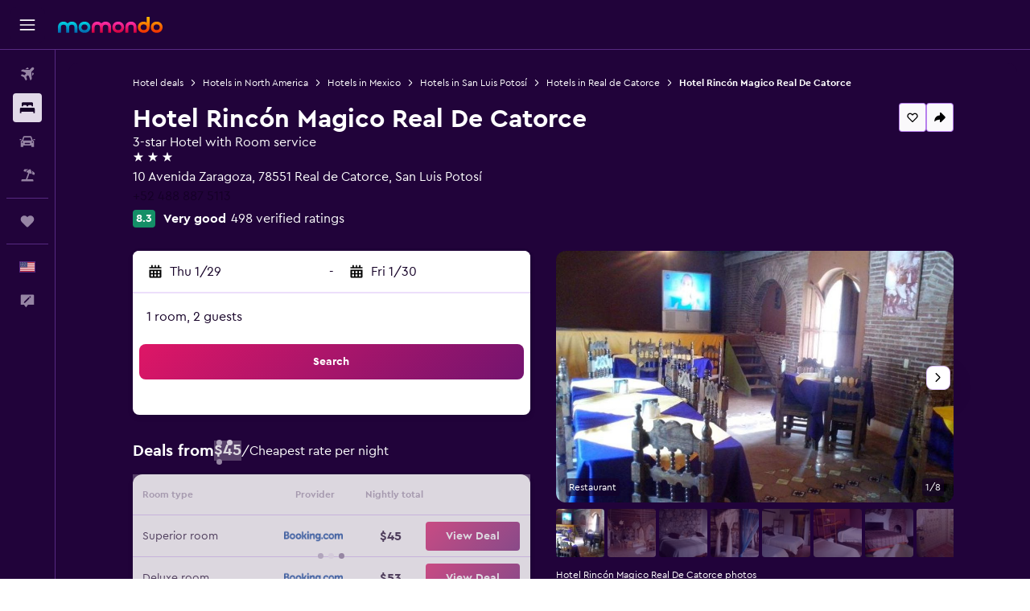

--- FILE ---
content_type: text/css;charset=UTF-8
request_url: https://content.r9cdn.net/res/combined.css?v=887ec1c0f2be1880959910e307012716d75e52fa&cluster=4
body_size: 82720
content:
.react.react-st{background-color:#fff}.react.react-st a{text-decoration:none}
.c--AO{min-height:100vh;display:flex;flex-direction:column;background-color:#21033a}.c--AO-main{flex-grow:1}.c--AO-main.c--AO-new-nav-breakpoints{transition:padding-left 180ms cubic-bezier(0,0,0.4,1);padding-top:50px}@media (min-width:768px){.c--AO-main.c--AO-new-nav-breakpoints{padding-left:69px}}@media (min-width:1280px){.c--AO-main.c--AO-new-nav-breakpoints.c--AO-moved{padding-left:240px;transition:padding-left 110ms cubic-bezier(0.6,0,1,1)}}@media (min-width:1024px){.c--AO-main.c--AO-new-nav-breakpoints{padding-top:62px}}@media (min-width:1280px){.c--AO-main.c--AO-new-nav-breakpoints{padding-top:0}}.c--AO-main.c--AO-no-sec-nav{padding-top:0}@media (min-width:1084px){.c--AO-main:not(.c--AO-new-nav-breakpoints){padding-left:69px;transition:padding-left .15s cubic-bezier(0.77,0,0.175,1)}.c--AO-main:not(.c--AO-new-nav-breakpoints).c--AO-moved{padding-left:240px}}
.N_ex{display:flex;height:50px}.N_ex-mod-sticky{z-index:9978;top:62px;height:56px;background-color:#21033a;border-bottom:1px solid rgba(167,98,234,0.4);position:sticky;width:100%}.N_ex-mod-has-top-border{border-top:1px solid rgba(167,98,234,0.4)}.N_ex.N_ex-pres-sticky .N_ex-navigation-wrapper{position:inherit;width:inherit}.N_ex.N_ex-pres-sticky .N_ex-navigation-container{width:inherit}.N_ex.N_ex-pres-sticky .N_ex-navigation-items-wrapper{width:inherit;justify-content:start}@media (min-width:768px){.N_ex.N_ex-pres-sticky .N_ex-navigation-items-wrapper.N_ex-mod-space-items-evenly-m{justify-content:space-evenly;padding-right:69px}}@media (min-width:1024px){.N_ex.N_ex-pres-sticky .N_ex-navigation-items-wrapper.N_ex-mod-space-items-evenly-l{justify-content:space-evenly;padding-right:69px}}.N_ex-pres-seo-hdp .N_ex-navigation-wrapper{position:sticky;width:100%;height:100%}.N_ex-pres-seo-hdp .N_ex-navigation-container{width:inherit}.N_ex-pres-seo-hdp .N_ex-navigation-items-wrapper{column-gap:24px;width:inherit;justify-content:start;padding:0 12px}body.flex-gap .N_ex-pres-seo-hdp .N_ex-navigation-items-wrapper>*:not(:last-child){margin-right:24px}@media (min-width:640px){.N_ex-pres-seo-hdp .N_ex-navigation-items-wrapper{padding-left:16px}}@media (min-width:768px){.N_ex-pres-seo-hdp .N_ex-navigation-items-wrapper{justify-content:space-evenly;padding-left:32px}}@media (min-width:1024px){.N_ex-pres-seo-hdp .N_ex-navigation-items-wrapper{margin:0 auto;max-width:1080px}}.N_ex-mod-with-arrows{overflow-x:scroll;overflow-y:hidden;position:relative;scrollbar-width:none;scroll-snap-type:x mandatory;scroll-padding-left:32px}.N_ex-mod-with-arrows::-webkit-scrollbar{display:none;height:0}@media (min-width:1024px){.N_ex.N_ex-mod-inline.N_ex-pres-default{height:62px}.N_ex.N_ex-mod-inline.N_ex-pres-hdp{height:82px}}.N_ex.N_ex-mod-inline.N_ex-mod-inline-spacing-top-xlarge{margin-top:32px}.N_ex-mod-hide-on-mobile{display:none}@media (min-width:768px){.N_ex-mod-hide-on-mobile{display:inherit}}.N_ex-navigation-wrapper{display:flex;justify-content:center;height:inherit;position:fixed;left:0;width:100%}@media (min-width:1024px){.N_ex-navigation-wrapper.N_ex-mod-inline{position:inherit}}.N_ex-navigation-container{display:flex;height:inherit;overflow-x:scroll;scrollbar-width:none}.N_ex-navigation-container::-webkit-scrollbar{display:none}.N_ex-navigation-items-wrapper{height:inherit;display:flex}.N_ex-spacer{padding-bottom:48px}@media (min-width:1024px){.N_ex-spacer{padding-bottom:56px}}.N_ex-arrow{display:flex;justify-content:center;background-image:linear-gradient(to right,transparent,#21033a 20% 80%,transparent);background-size:48px 24px;background-position:50% 100%;background-repeat:no-repeat;width:40px;fill:#fff}
.hZVX{display:flex;flex-grow:1;justify-content:center}.hZVX-search-form-display{display:flex}@media (min-width:1280px){.hZVX{align-items:center}}
.c31EJ{align-items:center;transition:max-width 250ms ease-out}.c31EJ.c31EJ-mod-no-margin-bottom{margin-bottom:0}@media (min-width:0) and (max-width:639px){.c31EJ.c31EJ-mod-base-mobile-edges{padding-left:16px;padding-right:16px}}
.sO5V{display:flex}.sO5V>*:not(:last-child){margin-right:var(--spacing)}
.HIlj{position:relative;width:100%}
.vHYk-button-wrapper{font-family:'CeraPro-Bold','Cera Pro',-apple-system,BlinkMacSystemFont,'Segoe UI',Roboto,'Helvetica Neue',Arial,sans-serif;font-weight:700;font-size:16px;line-height:24px;color:#a79bb0;padding:0 12px;height:inherit}.vHYk-button{cursor:pointer;display:flex;align-items:center;color:inherit;width:fit-content;white-space:nowrap;height:inherit}.vHYk-mod-is-visible{color:#fff;border-bottom:2px #dad2e0 solid}.vHYk-mod-is-visible~.vHYk-mod-is-visible{color:#a79bb0;border-bottom:none}.vHYk-mod-hide-on-mobile{display:none}@media (min-width:768px){.vHYk-mod-hide-on-mobile{display:block}}.vHYk-mod-pres-sticky.vHYk-button-wrapper,.vHYk-mod-pres-seo-hdp.vHYk-button-wrapper{font-family:'CeraPro-Regular','Cera Pro',-apple-system,BlinkMacSystemFont,'Segoe UI',Roboto,'Helvetica Neue',Arial,sans-serif;font-weight:400;font-size:16px;line-height:24px;color:#fff}.vHYk-mod-pres-sticky.vHYk-mod-is-visible,.vHYk-mod-pres-seo-hdp.vHYk-mod-is-visible{font-family:'CeraPro-Bold','Cera Pro',-apple-system,BlinkMacSystemFont,'Segoe UI',Roboto,'Helvetica Neue',Arial,sans-serif;font-weight:700;font-size:16px;line-height:24px;color:#fff;border-bottom:none}.vHYk-mod-pres-sticky.vHYk-mod-is-visible~.vHYk-mod-is-visible,.vHYk-mod-pres-seo-hdp.vHYk-mod-is-visible~.vHYk-mod-is-visible{font-family:'CeraPro-Regular','Cera Pro',-apple-system,BlinkMacSystemFont,'Segoe UI',Roboto,'Helvetica Neue',Arial,sans-serif;font-weight:400;font-size:16px;line-height:24px;color:#fff}.vHYk-mod-pres-seo-hdp{scroll-snap-align:start;scroll-snap-stop:normal;padding:0 24px 0 0}
.vHYk-button{font-family:'CeraPro-Bold','Cera Pro',-apple-system,BlinkMacSystemFont,'Segoe UI',Roboto,'Helvetica Neue',Arial,sans-serif;font-weight:700;font-size:14px;line-height:20px}.vHYk-mod-pres-sticky.vHYk-button-wrapper,.vHYk-mod-pres-seo-hdp.vHYk-button-wrapper{font-family:'CeraPro-Regular','Cera Pro',-apple-system,BlinkMacSystemFont,'Segoe UI',Roboto,'Helvetica Neue',Arial,sans-serif;font-weight:400;font-size:16px;line-height:24px;padding:0 12px;color:#a79bb0}.vHYk-mod-pres-sticky.vHYk-mod-is-visible,.vHYk-mod-pres-seo-hdp.vHYk-mod-is-visible{color:#fff;border-bottom:2px #fff solid}.vHYk-mod-pres-sticky.vHYk-mod-is-visible~.vHYk-mod-pres-sticky.vHYk-mod-is-visible,.vHYk-mod-pres-sticky.vHYk-mod-is-visible~.vHYk-mod-pres-seo-hdp.vHYk-mod-is-visible,.vHYk-mod-pres-seo-hdp.vHYk-mod-is-visible~.vHYk-mod-pres-sticky.vHYk-mod-is-visible,.vHYk-mod-pres-seo-hdp.vHYk-mod-is-visible~.vHYk-mod-pres-seo-hdp.vHYk-mod-is-visible{color:#a79bb0;border-bottom:none}.vHYk-mod-pres-seo-hdp{scroll-snap-align:start;scroll-snap-stop:normal;padding:0 24px 0 0}
.lfBz{display:flex;align-items:center;padding:4px 0;margin:0 8px;position:relative;opacity:1;transition:500ms opacity ease}.lfBz:empty{display:none}.lfBz.lfBz-mod-marginless{margin:0}.lfBz.lfBz-mod-full-width-s{flex:auto;width:100%}@media (min-width:640px){.lfBz.lfBz-mod-full-width-s{flex:initial;width:auto}}.lfBz.lfBz-mod-full-width-m{flex:auto;width:100%}@media (min-width:640px){.lfBz.lfBz-mod-full-width-m{padding-left:4px}}@media (min-width:768px){.lfBz.lfBz-mod-full-width-m{flex:initial;width:auto;padding-left:0}}.lfBz.lfBz-hidden{opacity:0;visibility:collapse}
.iiio-fields{flex-grow:1}@media (min-width:640px){.iiio-fields{flex-grow:0}}.iiio-fields.iiio-mod-animate-width{position:relative}.iiio-fields.iiio-mod-animate-width>div{position:absolute}@media (prefers-reduced-motion:no-preference){.iiio-fields.iiio-mod-animate-width{transition:width 250ms ease}}.iiio-fields.iiio-mod-animate-width .iiio-mod-display-extended,.iiio-fields.iiio-mod-animate-width .iiio-mod-display-compact{transform:translateY(-50%);transition:opacity 700ms ease}@media (prefers-reduced-motion:no-preference){.iiio-fields.iiio-mod-animate-width .iiio-mod-display-extended,.iiio-fields.iiio-mod-animate-width .iiio-mod-display-compact{transition:opacity 150ms ease}}.iiio-fields.iiio-mod-animate-width .iiio-animate-end{visibility:visible;opacity:1}.iiio-fields.iiio-mod-animate-width .iiio-animate-start{visibility:hidden;opacity:0}.iiio-date{display:flex;align-items:center;background:#f3f0f5;border-radius:8px;flex:auto}@media (min-width:640px){.iiio-date{flex:initial}}.iiio-mod-display-extended .iiio-divider{height:24px;border-left:1px solid rgba(167,98,234,0.4)}.iiio.iiio-submit{position:relative;-webkit-backface-visibility:hidden}
.bd-mo .So3T{--bd-id:'mo'}.bd-mo .So3T-hero-block-actions{display:flex;flex-direction:column}@media (min-width:768px){.bd-mo .So3T-hero-block-actions{flex-direction:row;column-gap:16px;row-gap:16px}body.flex-gap .bd-mo .So3T-hero-block-actions>*:not(:last-child){margin-right:16px;margin-bottom:16px}}
.qLKa-mod-all,.qLKa-mod-mobile{display:block}@media (min-width:640px){.qLKa-mod-mobile{display:none}}.qLKa-mod-desktop{display:none}@media (min-width:640px){.qLKa-mod-desktop{display:block}}.qLKa-mod-paddings-small{padding:12px 0}.qLKa-mod-paddings-none{padding:0}.qLKa-list{display:flex;flex-wrap:wrap;justify-content:center}@media (min-width:640px){.qLKa-list{justify-content:flex-start}}.qLKa-list-item{display:flex;align-items:center}.qLKa-item{text-decoration:none}.qLKa-item:hover,.qLKa-item:focus{text-decoration:underline}.qLKa-item.qLKa-mod-color-regular{color:#08a7dd}.qLKa-item.qLKa-mod-color-regular:hover{color:#43bee9}.qLKa-item.qLKa-mod-color-regular:focus{color:#67c4e4}.qLKa-mod-size-small.qLKa-current-item{font-family:'CeraPro-Regular','Cera Pro',-apple-system,BlinkMacSystemFont,'Segoe UI',Roboto,'Helvetica Neue',Arial,sans-serif;font-weight:400;font-size:12px;line-height:18px}.qLKa-mod-size-small.qLKa-current-item.qLKa-mod-bold{font-family:'CeraPro-Bold','Cera Pro',-apple-system,BlinkMacSystemFont,'Segoe UI',Roboto,'Helvetica Neue',Arial,sans-serif;font-weight:700;font-size:12px;line-height:18px}.qLKa-mod-size-small.qLKa-item{font-family:'CeraPro-Regular','Cera Pro',-apple-system,BlinkMacSystemFont,'Segoe UI',Roboto,'Helvetica Neue',Arial,sans-serif;font-weight:400;font-size:12px;line-height:18px}.qLKa-mod-size-large.qLKa-current-item{font-family:'CeraPro-Regular','Cera Pro',-apple-system,BlinkMacSystemFont,'Segoe UI',Roboto,'Helvetica Neue',Arial,sans-serif;font-weight:400;font-size:14px;line-height:20px}.qLKa-mod-size-large.qLKa-current-item.qLKa-mod-bold{font-family:'CeraPro-Bold','Cera Pro',-apple-system,BlinkMacSystemFont,'Segoe UI',Roboto,'Helvetica Neue',Arial,sans-serif;font-weight:700;font-size:14px;line-height:20px}.qLKa-mod-size-large.qLKa-item{font-family:'CeraPro-Regular','Cera Pro',-apple-system,BlinkMacSystemFont,'Segoe UI',Roboto,'Helvetica Neue',Arial,sans-serif;font-weight:400;font-size:14px;line-height:20px}@media (min-width:768px){.qLKa-mod-size-large.qLKa-current-item{font-family:'CeraPro-Regular','Cera Pro',-apple-system,BlinkMacSystemFont,'Segoe UI',Roboto,'Helvetica Neue',Arial,sans-serif;font-weight:400;font-size:16px;line-height:24px}.qLKa-mod-size-large.qLKa-current-item.qLKa-mod-bold{font-family:'CeraPro-Bold','Cera Pro',-apple-system,BlinkMacSystemFont,'Segoe UI',Roboto,'Helvetica Neue',Arial,sans-serif;font-weight:700;font-size:16px;line-height:24px}.qLKa-mod-size-large.qLKa-item{font-family:'CeraPro-Regular','Cera Pro',-apple-system,BlinkMacSystemFont,'Segoe UI',Roboto,'Helvetica Neue',Arial,sans-serif;font-weight:400;font-size:16px;line-height:24px}}.qLKa-separator{width:16px;margin:0 4px}.qLKa-item-additional-info{font-family:CeraPro-Regular,-apple-system,BlinkMacSystemFont,'Segoe UI',Roboto,'Helvetica Neue',Arial,sans-serif;font-weight:400;font-size:12px;line-height:16px;display:inline-flex}.qLKa-mod-theme-default.qLKa-item.qLKa-mod-color-app-content,.qLKa-mod-theme-default.qLKa-current-item{color:#fff}.qLKa-mod-theme-default.qLKa-current-item.qLKa-mod-inverted-item{color:#21033a}.qLKa-mod-theme-default.qLKa-separator{fill:#fff}.qLKa-mod-theme-default.qLKa-item-additional-info{color:#fff}.qLKa-mod-theme-invert-color.qLKa-item.qLKa-mod-color-app-content,.qLKa-mod-theme-invert-color.qLKa-current-item{color:#21033a}.qLKa-mod-theme-invert-color.qLKa-separator{fill:#21033a}.qLKa-mod-theme-invert-color.qLKa-item-additional-info{color:#21033a}
.c27gZ{list-style-type:none}
.aaX9{display:flex;flex-wrap:wrap;justify-content:space-between}.aaX9-one-column{flex-direction:column}.aaX9-two-columns{flex-direction:row}
.bd-mo .h7Ym{position:relative;overflow:hidden;margin-top:72px;padding-top:16px;padding-bottom:12px}.bd-mo .h7Ym-bubble{pointer-events:none;position:absolute;top:0;right:-300vw;left:-300vw;height:600vw;background-position:50%;background-size:100vw 100%;clip-path:circle(300vw at center);background-image:linear-gradient(95deg,rgba(58,205,252,.1),rgba(255,71,179,.1) 50%,rgba(255,151,38,.1))}
.vlX0-section-scroll-position{pointer-events:none;visibility:hidden;position:relative}.vlX0-badge-wrapper{padding-bottom:8px}
.bd-mo .c54MO-location-input-wrapper{margin-bottom:4px}
.G1_I-facet-rating{display:flex;justify-content:space-between;align-items:center}.G1_I-facet-name{font-family:'CeraPro-Regular','Cera Pro',-apple-system,BlinkMacSystemFont,'Segoe UI',Roboto,'Helvetica Neue',Arial,sans-serif;font-weight:400;font-size:16px;line-height:24px;color:#fff;width:30%}.G1_I-progress-bar-wrapper{display:flex;width:60%;align-items:center}.G1_I-facet-score{font-family:'CeraPro-Bold','Cera Pro',-apple-system,BlinkMacSystemFont,'Segoe UI',Roboto,'Helvetica Neue',Arial,sans-serif;font-weight:700;font-size:10px;line-height:14px;color:#fff;margin-left:8px}.G1_I-hotel-description{font-family:'CeraPro-Regular','Cera Pro',-apple-system,BlinkMacSystemFont,'Segoe UI',Roboto,'Helvetica Neue',Arial,sans-serif;font-weight:400;font-size:16px;line-height:24px;color:#fff;margin-top:48px;height:100px;overflow:hidden}.G1_I-hotel-description.G1_I-visible{height:auto}
.react.react-st .Zwa_-top-amenities{margin-bottom:24px}.react.react-st .Zwa_-icon{fill:#fff;margin-right:16px}.react.react-st .Zwa_-amenity-name{font-family:'CeraPro-Regular','Cera Pro',-apple-system,BlinkMacSystemFont,'Segoe UI',Roboto,'Helvetica Neue',Arial,sans-serif;font-weight:400;font-size:16px;line-height:24px;color:#fff}.react.react-st .Zwa_-categories-container{height:0;overflow:hidden}.react.react-st .Zwa_-categories-container.Zwa_-visible{height:auto}.react.react-st .Zwa_-amenity{margin-top:8px}.react.react-st .Zwa_-category-name{font-family:'CeraPro-Bold','Cera Pro',-apple-system,BlinkMacSystemFont,'Segoe UI',Roboto,'Helvetica Neue',Arial,sans-serif;font-weight:700;font-size:16px;line-height:24px;color:#fff;margin-bottom:8px}
.bd-mo .c_b64 a{color:#08a7dd;text-decoration:none}
.react.react-st .c_L_y-carousel-item{color:#fff;border:1px solid rgba(167,98,234,0.4);padding:24px 16px;min-width:250px}.react.react-st .c_L_y-carousel-item-title{font-family:'CeraPro-Regular','Cera Pro',-apple-system,BlinkMacSystemFont,'Segoe UI',Roboto,'Helvetica Neue',Arial,sans-serif;font-weight:400;font-size:14px;line-height:20px;margin:0}.react.react-st .c_L_y-carousel-item-text{font-family:'CeraPro-Bold','Cera Pro',-apple-system,BlinkMacSystemFont,'Segoe UI',Roboto,'Helvetica Neue',Arial,sans-serif;font-weight:700;font-size:24px;line-height:32px;margin-bottom:0}@media (min-width:768px){.react.react-st .c_L_y-carousel-item-text{font-family:'CeraPro-Bold','Cera Pro',-apple-system,BlinkMacSystemFont,'Segoe UI',Roboto,'Helvetica Neue',Arial,sans-serif;font-weight:700;font-size:20px;line-height:24px}}.react.react-st .c_L_y-grid-item-title{font-family:'CeraPro-Bold','Cera Pro',-apple-system,BlinkMacSystemFont,'Segoe UI',Roboto,'Helvetica Neue',Arial,sans-serif;font-weight:700;font-size:16px;line-height:24px;color:#fff;margin-bottom:8px}.react.react-st .c_L_y-grid-item-text{font-family:'CeraPro-Regular','Cera Pro',-apple-system,BlinkMacSystemFont,'Segoe UI',Roboto,'Helvetica Neue',Arial,sans-serif;font-weight:400;font-size:14px;line-height:20px;color:#fff;margin:0}.react.react-st .c_L_y-license{font-family:'CeraPro-Bold','Cera Pro',-apple-system,BlinkMacSystemFont,'Segoe UI',Roboto,'Helvetica Neue',Arial,sans-serif;font-weight:700;font-size:14px;line-height:20px;color:#fff;padding:16px 2px 0}
.react.react-st .Zf_v{margin-bottom:48px}.react.react-st .Zf_v-heading{display:flex;justify-content:space-between;align-items:center;margin:12px 0;padding-right:12px}.react.react-st .Zf_v-neighborhood{font-family:'CeraPro-Bold','Cera Pro',-apple-system,BlinkMacSystemFont,'Segoe UI',Roboto,'Helvetica Neue',Arial,sans-serif;font-weight:700;font-size:20px;line-height:24px;color:#fff;display:inline;margin:0}
.react.react-st .gZxZ{position:relative;padding-top:16px;padding-bottom:16px}.react.react-st .gZxZ-mod-spacing-none{padding:0}@media (min-width:768px){.react.react-st .gZxZ-mod-spacing-xxxxlarge{padding-top:72px}.react.react-st .gZxZ-mod-spacing-xlarge{padding-top:32px}.react.react-st .gZxZ-mod-spacing-none{padding:0}}.react.react-st .gZxZ-mod-content-visibility{content-visibility:auto;contain-intrinsic-size:1px 5000px}.react.react-st .gZxZ-mod-no-separator{margin-bottom:72px}.react.react-st .gZxZ-mod-size-marginless{margin:0}.react.react-st .gZxZ-header{display:flex;justify-content:space-between;align-items:center;margin-bottom:12px}.react.react-st .gZxZ-mod-spacing-none .gZxZ-header{margin-bottom:0}.react.react-st .gZxZ-tooltip{display:flex;justify-content:flex-end}.react.react-st .gZxZ-title{max-width:100%;color:#fff;margin:0}.react.react-st .gZxZ-title.gZxZ-mod-align-centered{text-align:center;margin-left:auto;margin-right:auto}.react.react-st .gZxZ-title.gZxZ-mod-align-left{text-align:left;margin-left:0;margin-right:0}.react.react-st .gZxZ-title.gZxZ-mod-header-size-standard{font-family:CeraPro-Bold,-apple-system,BlinkMacSystemFont,'Segoe UI',Roboto,'Helvetica Neue',Arial,sans-serif;font-weight:700;font-size:20px;line-height:28px}.react.react-st .gZxZ-title.gZxZ-mod-header-size-small{font-family:'CeraPro-Bold','Cera Pro',-apple-system,BlinkMacSystemFont,'Segoe UI',Roboto,'Helvetica Neue',Arial,sans-serif;font-weight:700;font-size:20px;line-height:24px}.react.react-st .gZxZ-title.gZxZ-mod-header-size-medium{font-family:'CeraPro-Bold','Cera Pro',-apple-system,BlinkMacSystemFont,'Segoe UI',Roboto,'Helvetica Neue',Arial,sans-serif;font-weight:700;font-size:32px;line-height:40px;margin:0}.react.react-st .gZxZ-title.gZxZ-mod-header-size-responsive{font-family:'CeraPro-Bold','Cera Pro',-apple-system,BlinkMacSystemFont,'Segoe UI',Roboto,'Helvetica Neue',Arial,sans-serif;font-weight:700;font-size:24px;line-height:32px;margin-bottom:4px}@media (min-width:640px){.react.react-st .gZxZ-title.gZxZ-mod-header-size-standard{font-size:24px;line-height:32px}}@media (min-width:768px){.react.react-st .gZxZ-title.gZxZ-mod-header-size-standard{font-size:32px;line-height:40px}.react.react-st .gZxZ-title.gZxZ-mod-header-size-responsive{font-family:'CeraPro-Bold','Cera Pro',-apple-system,BlinkMacSystemFont,'Segoe UI',Roboto,'Helvetica Neue',Arial,sans-serif;font-weight:700;font-size:32px;line-height:40px}}.react.react-st .gZxZ-subtitle{max-width:100%;color:#fff;opacity:.7}.react.react-st .gZxZ-subtitle.gZxZ-mod-align-centered{margin:0 auto;text-align:center}.react.react-st .gZxZ-subtitle.gZxZ-mod-align-left{text-align:left;margin:0}.react.react-st .gZxZ-subtitle.gZxZ-mod-header-size-standard{font-family:CeraPro-Regular,-apple-system,BlinkMacSystemFont,'Segoe UI',Roboto,'Helvetica Neue',Arial,sans-serif;font-weight:400;font-size:14px;line-height:20px}.react.react-st .gZxZ-subtitle.gZxZ-mod-header-size-small{font-family:'CeraPro-Regular','Cera Pro',-apple-system,BlinkMacSystemFont,'Segoe UI',Roboto,'Helvetica Neue',Arial,sans-serif;font-weight:400;font-size:16px;line-height:24px}.react.react-st .gZxZ-subtitle.gZxZ-mod-header-size-medium,.react.react-st .gZxZ-subtitle.gZxZ-mod-header-size-responsive{font-family:'CeraPro-Regular','Cera Pro',-apple-system,BlinkMacSystemFont,'Segoe UI',Roboto,'Helvetica Neue',Arial,sans-serif;font-weight:400;font-size:16px;line-height:24px;opacity:1}@media (min-width:640px){.react.react-st .gZxZ-subtitle.gZxZ-mod-header-size-standard{font-size:20px;line-height:28px}}@media (min-width:768px){.react.react-st .gZxZ-subtitle.gZxZ-mod-header-size-standard{font-size:20px;line-height:28px}}@media (min-width:640px){.react.react-st .gZxZ-title,.react.react-st .gZxZ-subtitle{max-width:83%}.react.react-st .gZxZ-mod-full-width.gZxZ-title,.react.react-st .gZxZ-mod-full-width.gZxZ-subtitle{max-width:100%}}@media (min-width:1024px){.react.react-st .gZxZ-title,.react.react-st .gZxZ-subtitle{max-width:63%}.react.react-st .gZxZ-mod-full-width.gZxZ-title,.react.react-st .gZxZ-mod-full-width.gZxZ-subtitle{max-width:100%}}.react.react-st .gZxZ-content{margin:40px auto 0;max-width:100%}@media (min-width:1024px){.react.react-st .gZxZ-content-compressed{max-width:83%}}.react.react-st .gZxZ-content.gZxZ-mod-content-no-margin{margin-top:0}.react.react-st .gZxZ-content-marginless{margin:0}.react.react-st .gZxZ-content-responsive{margin-top:24px}@media (min-width:768px){.react.react-st .gZxZ-content-responsive{margin-top:32px}}.react.react-st .gZxZ-section-scroll-position{pointer-events:none;visibility:hidden;position:relative}
.U26Z{margin:32px 8px}@media (min-width:768px){.U26Z{margin-top:48px}}.U26Z.U26Z-mod-no-outline{border:none;box-shadow:none;margin:0 0 32px;padding:0}.U26Z.U26Z-mod-bottom-margin{margin-bottom:72px}.U26Z-title-container{display:flex;align-items:baseline}.U26Z-title{font-size:24px;line-height:32px;margin:0 0 16px;font-weight:600}.U26Z-title.U26Z-mod-medium{font-family:'CeraPro-Bold','Cera Pro',-apple-system,BlinkMacSystemFont,'Segoe UI',Roboto,'Helvetica Neue',Arial,sans-serif;font-weight:700;font-size:24px;line-height:32px;margin:0 0 24px}@media (min-width:768px){.U26Z-title{font-size:32px;line-height:40px;font-weight:700}.U26Z-title.U26Z-mod-medium{font-family:'CeraPro-Bold','Cera Pro',-apple-system,BlinkMacSystemFont,'Segoe UI',Roboto,'Helvetica Neue',Arial,sans-serif;font-weight:700;font-size:32px;line-height:40px;margin:0 0 32px}}.U26Z-tooltip-container{cursor:pointer;margin-left:8px;vertical-align:text-bottom}.bd-kyk .U26Z{background-color:#fff;border-radius:12px;padding:32px 16px;box-shadow:0 3px 6px rgba(21,1,39,0.16),0 -1px 4px rgba(21,1,39,0.04)}@media (min-width:768px){.bd-kyk .U26Z-link{padding-right:12px}}.bd-mo .U26Z{background-color:#fff;border-radius:12px;padding:32px 16px}@media (min-width:768px){.bd-mo .U26Z-link{padding-right:12px}}.bd-mo .U26Z-links-container::-webkit-scrollbar{width:8px;height:8px;border-radius:4px;background-color:#ebe6ef}.bd-mo .U26Z-links-container::-webkit-scrollbar-thumb{border-radius:4px;background-color:#4f4f4f;z-index:1}
.mZv3 a{left:-10000px;opacity:0;position:absolute;top:0;font-size:16px;background:#fff;color:#004e8e;display:block;padding:5px 10px;z-index:100000}.mZv3 a:focus{opacity:1;left:20px}
.c_Ny2{display:flex;flex-direction:row;align-items:center;justify-content:space-between;padding:12px;background:#44275e;border-radius:0 0 4px 4px;position:relative;z-index:9990}.c_Ny2.c_Ny2-mod-sticky{position:fixed;width:100%;top:0;z-index:9999}.c_Ny2-left-content{display:flex;flex-direction:row;align-items:center;margin-right:12px;column-gap:8px;max-width:70%}body.flex-gap .c_Ny2-left-content>*:not(:last-child){margin-right:8px}.c_Ny2-close svg{fill:#fff}.c_Ny2-info{display:flex;flex-direction:column;color:#fff}.c_Ny2-title{font-family:'CeraPro-Bold','Cera Pro',-apple-system,BlinkMacSystemFont,'Segoe UI',Roboto,'Helvetica Neue',Arial,sans-serif;font-weight:700;font-size:12px;line-height:18px}.c_Ny2-subtitle{font-family:'CeraPro-Regular','Cera Pro',-apple-system,BlinkMacSystemFont,'Segoe UI',Roboto,'Helvetica Neue',Arial,sans-serif;font-weight:400;font-size:10px;line-height:14px}.c_Ny2-install-button{padding:8px;background:#de1666;border-radius:8px;font-family:'CeraPro-Bold','Cera Pro',-apple-system,BlinkMacSystemFont,'Segoe UI',Roboto,'Helvetica Neue',Arial,sans-serif;font-weight:700;font-size:12px;line-height:18px;color:#fff;text-align:center}
.V_0p{display:flex;flex:1;align-items:center;padding:0 16px;max-width:100%}.V_0p-divider{display:inline-block;margin-left:24px;margin-right:20px;width:1px;background-color:#150127;height:25px}.V_0p-loader{position:absolute;bottom:0;left:0;width:100%}.V_0p.V_0p-mod-side-nav-ux-v2{padding-left:12px}.V_0p.V_0p-mod-branded,.V_0p.V_0p-mod-branded.V_0p-mod-side-nav-ux-v2{background-color:#21033a;color:#fff;fill:#fff;height:100%}.V_0p-navigation-wrapper{width:auto;height:100%;overflow-x:hidden;overflow-y:auto;position:fixed;top:0;left:0;z-index:9989;background:#21033a;border:none;padding:62px 0 24px;transition:width .15s cubic-bezier(0.77,0,0.175,1)}.V_0p-secondary-navigation{position:fixed;width:100%;left:0;box-shadow:0 3px 6px rgba(21,1,39,0.16),0 -1px 4px rgba(21,1,39,0.04);clip-path:inset(0px -10px -10px -10px);background:#21033a;border-bottom:1px solid rgba(167,98,234,0.4)}@media (min-width:768px) and (max-width:1279px){.V_0p-secondary-navigation div[class*='navigation-wrapper']{padding-left:69px}}@media (min-width:1280px){.V_0p-secondary-navigation{position:static;max-width:70%;width:unset;box-shadow:unset;clip-path:unset}}.V_0p-secondary-navigation.V_0p-mod-sticky{position:fixed;width:100%;left:0;box-shadow:0 3px 6px rgba(21,1,39,0.16),0 -1px 4px rgba(21,1,39,0.04);clip-path:inset(0px -10px -10px -10px)}@media (min-width:1280px){.V_0p-secondary-navigation.V_0p-mod-sticky{max-width:100%}}@media (min-width:0) and (max-width:639px){.V_0p-secondary-navigation.V_0p-is-drawer-open{display:none}}.V_0p.V_0p-mod-branded .V_0p-secondary-navigation,.V_0p.V_0p-mod-branded.V_0p-mod-side-nav-ux-v2 .V_0p-secondary-navigation{background-color:#21033a}.V_0p-search-display-wrapper{width:100%;justify-items:center}
.c5AWd{font-family:'CeraPro-Regular','Cera Pro',-apple-system,BlinkMacSystemFont,'Segoe UI',Roboto,'Helvetica Neue',Arial,sans-serif;font-weight:400;font-size:12px;line-height:18px}.c5AWd a{text-decoration:underline!important}.c5AWd a:hover{text-decoration:none!important}.c5AWd-mod-theme-regular{font-family:'CeraPro-Regular','Cera Pro',-apple-system,BlinkMacSystemFont,'Segoe UI',Roboto,'Helvetica Neue',Arial,sans-serif;font-weight:400;font-size:14px;line-height:20px;color:#fff;margin:0}.c5AWd-mod-theme-regular a{color:#08a7dd}.c5AWd-mod-theme-regular a:hover{color:#43bee9}.c5AWd-mod-theme-regular a:focus{color:#67c4e4;text-decoration:none;outline-color:#67c4e4;border-radius:4px}.c5AWd-mod-theme-regular a:active{color:#67c4e4;text-decoration:none}.c5AWd-mod-theme-regular .c5AWd-paragraph{margin:0 0 16px}.c5AWd-mod-theme-regular .c5AWd-paragraph:last-of-type{margin-bottom:0}.c5AWd.c5AWd-mod-theme-mweb{font-size:12px}.c5AWd.c5AWd-mod-theme-mweb a{color:#08a7dd!important;text-decoration:none!important}.c5AWd.c5AWd-mod-theme-mweb a:hover{color:#43bee9!important;text-decoration:underline!important}
.FIKL-mod-presentation-default{position:relative;column-count:2;column-gap:8px;padding-top:60px}body.flex-gap .FIKL-mod-presentation-default>*:not(:last-child){margin-right:8px}.FIKL-mod-presentation-default .FIKL-title{font-size:14px;line-height:20px;font-family:CeraPro-Bold,-apple-system,BlinkMacSystemFont,'Segoe UI',Roboto,'Helvetica Neue',Arial,sans-serif;font-weight:700;position:absolute;top:0;color:#fff}.FIKL-mod-presentation-default .FIKL-title>a{color:#fff;text-decoration:none}.FIKL-mod-presentation-default .FIKL-title>a:hover,.FIKL-mod-presentation-default .FIKL-title>a:focus{color:#fff;text-decoration:underline}.FIKL-mod-presentation-default .FIKL-list{list-style:none;margin:0;padding:0}@media (min-width:640px){.FIKL-mod-presentation-default{column-count:3}}.FIKL-mod-presentation-outside-footer{padding:0;margin:0}.FIKL-mod-presentation-outside-footer:not(:first-child){margin:40px 0 0}.FIKL-mod-presentation-outside-footer .FIKL-title{font-family:'CeraPro-Bold','Cera Pro',-apple-system,BlinkMacSystemFont,'Segoe UI',Roboto,'Helvetica Neue',Arial,sans-serif;font-weight:700;font-size:14px;line-height:20px;color:#fff;margin:0 0 16px}.FIKL-mod-presentation-outside-footer .FIKL-list{column-count:2}@media (min-width:640px){.FIKL-mod-presentation-outside-footer .FIKL-list{column-count:3}}.FIKL-mod-presentation-outside-footer .FIKL-list-item:not(:first-child){margin-top:16px}
.PB8k{margin:0 4px}@media (min-width:768px){.PB8k{width:75%}}.PB8k-mobile-sitemap-links{display:block}@media (min-width:768px){.PB8k-mobile-sitemap-links{display:none}}.PB8k-desktop-sitemap-links{display:none}@media (min-width:768px){.PB8k-desktop-sitemap-links{display:block}}.PB8k-button{font-family:'CeraPro-Regular','Cera Pro',-apple-system,BlinkMacSystemFont,'Segoe UI',Roboto,'Helvetica Neue',Arial,sans-serif;font-weight:400;font-size:16px;line-height:24px;display:flex;align-items:center;border-top:1px solid rgba(255,255,255,0.7);border-bottom:1px solid rgba(255,255,255,0.7);width:100%;min-height:62px;cursor:pointer}.PB8k-chevron-icon{fill:#fff;display:block;margin-right:0;margin-left:auto}.PB8k-dialog-title{font-family:'CeraPro-Regular','Cera Pro',-apple-system,BlinkMacSystemFont,'Segoe UI',Roboto,'Helvetica Neue',Arial,sans-serif;font-weight:400;font-size:14px;line-height:20px;height:100%;width:100%;display:flex;align-items:center}.PB8k-link-wrapper{margin:24px}
.br1m{display:none;position:absolute;transform:translateY(-50%);border-radius:4px}.br1m.br1m-mod-direction-left{left:-8px}.br1m.br1m-mod-direction-left.br1m-mod-placement-inside{left:0}.br1m.br1m-mod-direction-left.br1m-mod-placement-inside.br1m-mod-placement-spacing-small{left:4px}.br1m.br1m-mod-direction-right{right:-8px}.br1m.br1m-mod-direction-right.br1m-mod-placement-inside{right:0}.br1m.br1m-mod-direction-right.br1m-mod-placement-inside.br1m-mod-placement-spacing-small{right:4px}.br1m.br1m-mod-placement-inline{position:relative;transform:none;display:inline-block;right:0;left:0}.br1m.br1m-mod-disabled svg{fill:#9684a4}.br1m.br1m-mod-shadow{box-shadow:0 12px 30px rgba(21,1,39,0.16),0 3px 6px rgba(21,1,39,0.04),0 -3px 6px rgba(21,1,39,0.04)}.br1m.br1m-mod-display-mobile{display:block}.br1m.br1m-mod-top-padding-quarter{top:25%}.br1m.br1m-mod-top-padding-third{top:33%}.br1m.br1m-mod-top-padding-half{top:50%}.br1m.br1m-mod-top-padding-two-fifths{top:40%}.br1m.br1m-mod-top-padding-two-thirds{top:67%}.br1m.br1m-mod-shape-square,.br1m.br1m-mod-shape-square-rounded{border-radius:8px}.br1m.br1m-mod-shape-circle{border-radius:50%;overflow:hidden}@media (min-width:640px){.br1m{display:block}}.br1m.br1m-mod-z-index-default{z-index:0}.br1m.br1m-mod-z-index-content{z-index:1}.br1m.br1m-mod-z-index-dropdown{z-index:9979}
.lgJf-privacy-tos{color:#685577}.lgJf-privacy-tos a{color:#08a7dd}
.Zc_4-text{font-family:'CeraPro-Regular','Cera Pro',-apple-system,BlinkMacSystemFont,'Segoe UI',Roboto,'Helvetica Neue',Arial,sans-serif;font-weight:400;font-size:14px;line-height:20px}.Zc_4-close-button{position:absolute;top:0;right:-32px;fill:#fff}
.UXV-{font-family:'CeraPro-Regular','Cera Pro',-apple-system,BlinkMacSystemFont,'Segoe UI',Roboto,'Helvetica Neue',Arial,sans-serif;font-weight:400;font-size:14px;line-height:20px}.UXV-.UXV--mod-with-padding{padding:12px 16px}.UXV--manage{margin-top:4px}.UXV--manage a{color:#67c4e4!important}@media (min-width:768px){.UXV-{min-width:728px}}
.Wyab{font-family:'CeraPro-Regular','Cera Pro',-apple-system,BlinkMacSystemFont,'Segoe UI',Roboto,'Helvetica Neue',Arial,sans-serif;font-weight:400;font-size:14px;line-height:20px}.Wyab.Wyab-mod-with-padding{padding:12px 16px}.Wyab-manage{margin-top:4px}.Wyab-manage a{color:#67c4e4!important}.Wyab-manage a:hover{color:#bbe7f6!important}@media (min-width:768px){.Wyab{min-width:728px}}.bd-mo .Wyab{background-color:#44275e;border-radius:8px}.bd-mo .Wyab span{font-weight:bold}
.c8LPF-icon{fill:currentColor}.c8LPF-label{margin-left:8px}@media (min-width:0) and (max-width:1023px){.c8LPF-mod-hidden-on-mobile{display:none}}@media (min-width:1024px){.c8LPF-mod-hidden-on-desktop{display:none}}
.NITa{display:inline-flex;justify-content:left;align-items:center;font-family:CeraPro-Regular,-apple-system,BlinkMacSystemFont,'Segoe UI',Roboto,'Helvetica Neue',Arial,sans-serif;font-weight:400;font-size:14px;line-height:20px;color:#685577;fill:#685577;background:#f3f0f5;border-radius:8px;overflow:hidden;cursor:pointer;border:none;transition:background 250ms ease;padding:12px 4px;height:44px}@media (min-width:640px){.NITa{padding:12px}}.NITa:hover{color:#150127;fill:#150127;background:#ebe6ef}.NITa.NITa-default{min-width:120px}.NITa.NITa-trip-type,.NITa.NITa-location-inline,.NITa.NITa-date-inline,.NITa.NITa-travelersCabin,.NITa.NITa-travelers,.NITa.NITa-cabin{padding:8px 4px}@media (min-width:640px){.NITa.NITa-trip-type,.NITa.NITa-location-inline,.NITa.NITa-date-inline,.NITa.NITa-travelersCabin,.NITa.NITa-travelers,.NITa.NITa-cabin{padding:8px}}.NITa.NITa-location-flex{flex:1 1 auto;min-width:64px}.NITa.NITa-location-flex.NITa-mod-multi-values{padding:8px 4px}@media (min-width:640px){.NITa.NITa-location-flex.NITa-mod-multi-values{padding:8px}}.NITa.NITa-location{flex:auto;min-width:64px;max-width:100px}@media (min-width:360px){.NITa.NITa-location{max-width:130px}}@media (min-width:640px){.NITa.NITa-location{flex:initial;width:130px;min-width:auto;max-width:none}.NITa.NITa-location.NITa-mod-presentation-expanded{min-width:160px;width:unset}}.NITa.NITa-location-inline{flex:1 1 auto;width:100%}@media (min-width:768px){.NITa.NITa-location-inline{flex:initial;width:auto;max-width:128px}}.NITa.NITa-location-inline.NITa-mod-multi-values{width:auto;max-width:140px}.NITa.NITa-roomsGuests{min-width:74px}.NITa.NITa-travelersCabin{max-width:140px}.NITa.NITa-date{min-width:65px;flex:auto}.NITa.NITa-date.NITa-withDateArrows{min-width:110px;justify-content:space-between}@media (min-width:640px){.NITa.NITa-date{flex:initial}}.NITa.NITa-date-inline,.NITa.NITa-travelers,.NITa.NITa-cabin{min-width:54px;text-align:center;flex:1 1 auto;width:100%}@media (min-width:768px){.NITa.NITa-date-inline,.NITa.NITa-travelers,.NITa.NITa-cabin{flex:initial;width:auto}}.NITa.NITa-date-inline.NITa-withDateArrows,.NITa.NITa-travelers.NITa-withDateArrows,.NITa.NITa-cabin.NITa-withDateArrows{justify-content:space-between;min-width:124px}.NITa.NITa-date-inline.NITa-mod-multi-values,.NITa.NITa-travelers.NITa-mod-multi-values,.NITa.NITa-cabin.NITa-mod-multi-values{width:auto}.NITa.NITa-hasValue{color:#150127;fill:#150127}.NITa.NITa-hasValue .NITa-value{display:inline}.NITa.NITa-hasValue.NITa-travelersCabin .NITa-value{display:block;max-width:120px}.NITa.NITa-hasValue .NITa-placeholder{display:none}@media (min-width:0) and (max-width:639px){.NITa.NITa-hide-below-s,.NITa.NITa-hide-below-s+.NITa-separator{display:none}.NITa.NITa-hide-below-s+.NITa{border-left:none;border-radius:8px}}@media (min-width:0) and (max-width:767px){.NITa.NITa-hide-below-m,.NITa.NITa-hide-below-m+.NITa-separator{display:none}.NITa.NITa-hide-below-m+.NITa{border-left:none;border-radius:8px}}@media (min-width:0) and (max-width:1023px){.NITa.NITa-hide-below-l,.NITa.NITa-hide-below-l+.NITa-separator{display:none}.NITa.NITa-hide-below-l+.NITa{border-left:none;border-radius:8px}}@media (min-width:0) and (max-width:1279px){.NITa.NITa-hide-below-xl,.NITa.NITa-hide-below-xl+.NITa-separator{display:none}.NITa.NITa-hide-below-xl+.NITa{border-left:none;border-radius:8px}}@media (min-width:0) and (max-width:1439px){.NITa.NITa-hide-below-xxl,.NITa.NITa-hide-below-xxl+.NITa-separator{display:none}.NITa.NITa-hide-below-xxl+.NITa{border-left:none;border-radius:8px}}.NITa-placeholder{letter-spacing:0;white-space:nowrap;overflow:hidden;text-overflow:ellipsis}.NITa-mod-flex-labels .NITa-value-container{display:flex;flex-direction:column;align-items:flex-start}.NITa-flex-info-container{display:flex;width:100%}.NITa-flex-info-label{margin-right:4px;font-family:'CeraPro-Regular','Cera Pro',-apple-system,BlinkMacSystemFont,'Segoe UI',Roboto,'Helvetica Neue',Arial,sans-serif;font-weight:400;font-size:10px;line-height:14px;white-space:nowrap}.NITa-flex-secondary-info-label{font-family:'CeraPro-Regular','Cera Pro',-apple-system,BlinkMacSystemFont,'Segoe UI',Roboto,'Helvetica Neue',Arial,sans-serif;font-weight:400;font-size:10px;line-height:14px;white-space:nowrap;margin-left:auto}.NITa-value{letter-spacing:0;display:none;text-overflow:ellipsis;overflow:hidden;white-space:nowrap}.NITa-icon{flex-shrink:0;display:block;padding-right:8px}.NITa-separator{height:24px;border-left:1px solid rgba(167,98,234,0.4)}.NITa-mod-disabled{pointer-events:none}
.d9II{position:relative;display:flex;align-items:center;justify-content:center}.d9II-mod-presentation-compact{background-color:#f3f0f5;border-radius:8px;margin-right:4px;border:1px solid rgba(167,98,234,0.4);padding:0 8px;height:44px}.d9II-mod-presentation-compact>[tabindex],.d9II-mod-presentation-compact>div>[tabindex]{margin:-1px;border:1px solid transparent}.d9II-mod-presentation-compact>[tabindex]:not(:hover),.d9II-mod-presentation-compact>div>[tabindex]:not(:hover){background:transparent}@media (min-width:640px){.d9II-mod-presentation-compact{padding:unset}}.d9II-mod-presentation-compact:not(.d9II-mod-full-width){max-width:224px}@media (min-width:640px){.d9II-mod-presentation-compact:not(.d9II-mod-full-width){max-width:400px}}@media (min-width:768px){.d9II-mod-presentation-compact:not(.d9II-mod-full-width){max-width:450px}}@media (min-width:1024px){.d9II-mod-presentation-compact:not(.d9II-mod-full-width){max-width:400px}}@media (min-width:1280px){.d9II-mod-presentation-compact:not(.d9II-mod-full-width){max-width:580px}}.d9II-mod-presentation-extended{margin-right:2px;max-width:750px}.d9II-mod-presentation-extended>div{margin:0 2px;border-radius:8px;border:1px solid rgba(167,98,234,0.4);height:44px}.d9II-mod-presentation-extended>div>[tabindex]{margin:-1px;border:1px solid transparent}.d9II-mod-presentation-extended>div>[tabindex]:not(:hover){background:transparent}.d9II-mod-presentation-extended:not(.d9II-mod-full-width){max-width:750px}.d9II-mod-presentation-extended.d9II-mod-multi-values{max-width:none}.d9II [tabindex]{overflow:hidden}.d9II [tabindex]:focus{z-index:2}
.react.react-st .UdJT{position:relative;background:#edecec no-repeat center;background-size:cover}.react.react-st .UdJT:before{content:"";position:absolute;top:0;left:0;height:100%;width:100%;background-color:#edecec;transition:opacity 700ms ease;opacity:0}.react.react-st .UdJT-inline-image{display:none}.react.react-st .UdJT-image{position:absolute;height:100%;width:100%;object-fit:cover}.react.react-st .UdJT-image.UdJT-mod-image-position-bottom-left{object-position:left bottom}.react.react-st .UdJT.UdJT-mod-loading:before{opacity:1}.react.react-st .UdJT.UdJT-mod-overlay:before{background-color:#150127;opacity:45%;-webkit-transform:translate3d(0,0,0);z-index:1}@media (min-width:0) and (max-width:1023px){.react.react-st .UdJT.UdJT-mod-full-screen-only-desktop .UdJT-content{margin:0}.react.react-st .UdJT.UdJT-mod-full-screen-only-desktop .UdJT-content.UdJT-mod-standard{padding:0}.react.react-st .UdJT.UdJT-mod-full-screen-only-desktop .UdJT-content.UdJT-mod-show-image-on-mobile{padding:120px 16px 48px}.react.react-st .UdJT.UdJT-mod-full-screen-only-desktop .UdJT-content.UdJT-mod-full-screen,.react.react-st .UdJT.UdJT-mod-full-screen-only-desktop .UdJT-content.UdJT-mod-full-screen.UdJT-mod-sticky-navigation{min-height:auto}}@media (min-width:0) and (max-width:1023px) and (min-width:640px){.react.react-st .UdJT.UdJT-mod-full-screen-only-desktop .UdJT-content.UdJT-mod-show-image-on-mobile{padding:0}}.react.react-st .UdJT.UdJT-mod-full-height{height:100%}.react.react-st .UdJT-content{z-index:1}.react.react-st .UdJT-content.UdJT-mod-standard{position:relative;display:flex;align-content:flex-start;flex-wrap:wrap}.react.react-st .UdJT-content.UdJT-mod-full-screen{min-height:calc(100vh - 62px);height:auto}.react.react-st .UdJT-content.UdJT-mod-full-screen.UdJT-mod-show-image-on-mobile{max-height:1300px}.react.react-st .UdJT-content.UdJT-mod-full-screen.UdJT-mod-sticky-navigation{min-height:calc(100vh - 118px)}@media (min-width:768px){.react.react-st .UdJT-content.UdJT-mod-full-screen{max-height:1300px}}.react.react-st .UdJT-content.UdJT-mod-align-top{align-items:flex-start}.react.react-st .UdJT-content.UdJT-mod-spacing-default{padding-top:48px;padding-bottom:48px}.react.react-st .UdJT-content.UdJT-mod-spacing-small{padding-top:8px;padding-bottom:8px}.react.react-st .UdJT-content.UdJT-mod-spacing-large{padding-top:72px;padding-bottom:72px}.react.react-st .UdJT-content.UdJT-mod-spacing-small-bottom-large-top{padding-top:144px;padding-bottom:16px}.react.react-st .UdJT-content.UdJT-mod-full-height{height:100%;align-content:flex-end;justify-content:center}@media (min-width:0) and (max-width:639px){.react.react-st .UdJT-content{margin:0}.react.react-st .UdJT-content.UdJT-mod-standard{padding:0}.react.react-st .UdJT-content.UdJT-mod-show-image-on-mobile{padding:120px 16px 48px}.react.react-st .UdJT-content.UdJT-mod-full-screen,.react.react-st .UdJT-content.UdJT-mod-full-screen.UdJT-mod-sticky-navigation{min-height:auto}}@media (min-width:0) and (max-width:639px) and (min-width:640px){.react.react-st .UdJT-content.UdJT-mod-show-image-on-mobile{padding:0}}
.l6Lz{background:rgba(167,155,176,0.4);overflow:hidden}@keyframes shimmer-block{0%{background-position-x:100%}to{background-position-x:0%}}.l6Lz:after{content:"";position:absolute;top:0;right:0;bottom:0;left:0;animation:shimmer-block var(--shimmerDuration) infinite var(--shimmerAnimationDelay)}.l6Lz.l6Lz-mod-color-default:after{background:linear-gradient(var(--shimmerAngle),transparent 40%,rgba(218,210,224,0.4),transparent 60%);background-size:300%}.l6Lz.l6Lz-mod-color-white:after{background:linear-gradient(var(--shimmerAngle),transparent 20%,rgba(255,255,255,0.9),transparent 80%);background-size:500%}.l6Lz-mod-spacing-xsmall{margin-bottom:8px}.l6Lz-mod-spacing-small{margin-bottom:12px}.l6Lz-mod-spacing-base{margin-bottom:16px}.l6Lz-mod-spacing-large{margin-bottom:24px}.l6Lz-mod-border-radius-small{border-radius:4px}.l6Lz-mod-border-radius-medium{border-radius:8px}.l6Lz-mod-border-radius-large{border-radius:12px}.l6Lz-mod-center{margin-left:auto;margin-right:auto}.l6Lz-mod-position-relative{position:relative}.l6Lz-mod-position-absolute{position:absolute}.l6Lz-mod-position-unset{position:unset}
.ytwe{position:relative;padding:32px 0;color:#fff}.ytwe-mod-flex-center{display:flex;flex-direction:column;justify-content:center;height:100%}@media (min-width:1024px){.ytwe-mod-flex-center{padding-right:48px}}.ytwe-hero-block-title{font-family:'CeraPro-Bold','Cera Pro',-apple-system,BlinkMacSystemFont,'Segoe UI',Roboto,'Helvetica Neue',Arial,sans-serif;font-weight:700;font-size:24px;line-height:32px;margin-top:0;margin-bottom:16px}@media (min-width:640px){.ytwe-hero-block-title{font-family:'CeraPro-Bold','Cera Pro',-apple-system,BlinkMacSystemFont,'Segoe UI',Roboto,'Helvetica Neue',Arial,sans-serif;font-weight:700;font-size:44px;line-height:56px}}.ytwe-hero-block-subtitle{font-size:14px;line-height:20px;font-family:CeraPro-Bold,-apple-system,BlinkMacSystemFont,'Segoe UI',Roboto,'Helvetica Neue',Arial,sans-serif;font-weight:700;margin-top:0;margin-bottom:24px}@media (min-width:640px){.ytwe-hero-block-subtitle{font-family:'CeraPro-Bold','Cera Pro',-apple-system,BlinkMacSystemFont,'Segoe UI',Roboto,'Helvetica Neue',Arial,sans-serif;font-weight:700;font-size:20px;line-height:24px}}.ytwe-hero-block-actions button,.ytwe-hero-block-actions a{margin-bottom:16px}.ytwe-hero-block-actions button div,.ytwe-hero-block-actions a div{white-space:nowrap}.ytwe-hero-block-actions button:first-child{margin-right:16px}@media (min-width:1024px){.ytwe-hero-block-image{position:relative;top:50%;transform:translateY(-50%)}}@media (min-width:1280px){.ytwe-hero-block-image{right:-48px}}.ytwe-hero-block-image img,.ytwe-hero-block-image svg{display:block;max-width:100%;height:auto;margin:0 auto}
.bd-mo .teMg{display:flex;justify-content:center}
.Vdvb.Vdvb-mod-color-default{color:#191919}.Vdvb.Vdvb-mod-color-elevation-app-content{color:#fff}.Vdvb.Vdvb-mod-color-marketing-elevation-app-inverted-content{color:#150127}.Vdvb-title{font-family:CeraPro-Bold,-apple-system,BlinkMacSystemFont,'Segoe UI',Roboto,'Helvetica Neue',Arial,sans-serif;font-weight:700}.bd-mo .Vdvb-title{color:#fff}.Vdvb-title-content{display:flex;justify-content:flex-end}.Vdvb-header-container{display:flex;flex-direction:column;align-items:flex-start}.Vdvb-header-container.Vdvb-centered{align-items:center}.Vdvb-content-container{width:calc(100% + 16px)}.Vdvb-subtitle{font-family:'CeraPro-Regular','Cera Pro',-apple-system,BlinkMacSystemFont,'Segoe UI',Roboto,'Helvetica Neue',Arial,sans-serif;font-weight:400;font-size:16px;line-height:24px}.Vdvb-section-scroll-position{pointer-events:none;visibility:hidden;position:relative}.Vdvb.Vdvb-mod-size-none{padding:0}.Vdvb.Vdvb-mod-size-small{padding:16px 0}.Vdvb.Vdvb-mod-size-small .Vdvb-title{font-size:14px;line-height:20px}.Vdvb.Vdvb-mod-size-small .Vdvb-header-container{margin:0 0 12px}.Vdvb.Vdvb-mod-size-medium{padding:16px 0}.Vdvb.Vdvb-mod-size-medium .Vdvb-title{font-size:14px;line-height:20px}.Vdvb.Vdvb-mod-size-medium .Vdvb-header-container{margin:0 0 12px}@media (min-width:768px){.Vdvb.Vdvb-mod-size-medium{padding:40px 0}}.Vdvb.Vdvb-mod-size-standard{padding:40px 0}.Vdvb.Vdvb-mod-size-standard .Vdvb-title{font-size:24px;line-height:32px;margin:0}.Vdvb.Vdvb-mod-size-standard .Vdvb-header-container{margin:0 0 32px}.Vdvb.Vdvb-mod-size-large{padding:40px 0}.Vdvb.Vdvb-mod-size-large .Vdvb-title{font-size:24px;line-height:32px;margin:0}.Vdvb.Vdvb-mod-size-large .Vdvb-header-container{margin:0 0 32px}@media (min-width:768px){.Vdvb.Vdvb-mod-size-large .Vdvb-title{font-size:32px;line-height:40px}}.Vdvb.Vdvb-mod-size-xlarge{padding:64px 0}.Vdvb.Vdvb-mod-size-xxxlarge{padding-bottom:48px}.Vdvb.Vdvb-mod-size-xxxxlarge{padding-bottom:72px}.Vdvb.Vdvb-mod-size-xxxxlarge .Vdvb-header-container{margin-bottom:24px}.Vdvb.Vdvb-mod-size-xxxxlarge .Vdvb-header-container h2{font-family:'CeraPro-Bold','Cera Pro',-apple-system,BlinkMacSystemFont,'Segoe UI',Roboto,'Helvetica Neue',Arial,sans-serif;font-weight:700;font-size:24px;line-height:32px;margin:0}@media (min-width:768px){.Vdvb.Vdvb-mod-size-xxxxlarge .Vdvb-header-container h2{font-family:'CeraPro-Bold','Cera Pro',-apple-system,BlinkMacSystemFont,'Segoe UI',Roboto,'Helvetica Neue',Arial,sans-serif;font-weight:700;font-size:32px;line-height:40px}}.Vdvb.Vdvb-mod-size-xxxxlarge .Vdvb-title{font-family:'CeraPro-Bold','Cera Pro',-apple-system,BlinkMacSystemFont,'Segoe UI',Roboto,'Helvetica Neue',Arial,sans-serif;font-weight:700;font-size:24px;line-height:32px;margin:0}@media (min-width:768px){.Vdvb.Vdvb-mod-size-xxxxlarge .Vdvb-title{font-family:'CeraPro-Bold','Cera Pro',-apple-system,BlinkMacSystemFont,'Segoe UI',Roboto,'Helvetica Neue',Arial,sans-serif;font-weight:700;font-size:32px;line-height:40px}}.Vdvb.Vdvb-mod-size-desktop-large-mobile-standard{padding:40px 0}.Vdvb.Vdvb-mod-size-desktop-large-mobile-standard .Vdvb-title{font-size:24px;line-height:32px;margin:0}.Vdvb.Vdvb-mod-size-desktop-large-mobile-standard .Vdvb-header-container{margin:0 0 32px}@media (min-width:1024px){.Vdvb.Vdvb-mod-size-desktop-large-mobile-standard .Vdvb-title{font-size:32px;line-height:40px}}.Vdvb.Vdvb-mod-size-desktop-large-mobile-hidden{padding:8px 0 0}.Vdvb.Vdvb-mod-size-desktop-large-mobile-hidden .Vdvb-title{font-size:24px;line-height:32px;margin:0}.Vdvb.Vdvb-mod-size-desktop-large-mobile-hidden.Vdvb-mod-separator{border-top:none;margin-top:-12px}.Vdvb.Vdvb-mod-size-desktop-large-mobile-hidden .Vdvb-title{display:none}@media (min-width:1024px){.Vdvb.Vdvb-mod-size-desktop-large-mobile-hidden .Vdvb-title{display:block}}.Vdvb.Vdvb-mod-size-desktop-large-mobile-hidden .Vdvb-header-container{margin:0;padding:0}@media (min-width:768px){.Vdvb.Vdvb-mod-size-desktop-large-mobile-hidden.Vdvb-mod-separator{margin:24px 0 40px}}@media (min-width:1024px){.Vdvb.Vdvb-mod-size-desktop-large-mobile-hidden .Vdvb-title{font-size:32px;line-height:40px}.Vdvb.Vdvb-mod-size-desktop-large-mobile-hidden.Vdvb-mod-separator{border-top:2px solid #fff;margin-top:32px}.Vdvb.Vdvb-mod-size-desktop-large-mobile-hidden .Vdvb-header-container{margin:0 0 32px}}.Vdvb.Vdvb-mod-size-desktop-medium-mobile-medium{font-family:'CeraPro-Bold','Cera Pro',-apple-system,BlinkMacSystemFont,'Segoe UI',Roboto,'Helvetica Neue',Arial,sans-serif;font-weight:700;font-size:24px;line-height:32px;padding:40px 0}.Vdvb.Vdvb-mod-size-desktop-medium-mobile-medium .Vdvb-title{font-size:24px;line-height:32px;margin:0}.Vdvb.Vdvb-mod-size-desktop-medium-mobile-medium .Vdvb-header-container{margin:0 0 32px}@media (min-width:1024px){.Vdvb.Vdvb-mod-size-desktop-medium-mobile-medium .Vdvb-title{font-family:'CeraPro-Bold','Cera Pro',-apple-system,BlinkMacSystemFont,'Segoe UI',Roboto,'Helvetica Neue',Arial,sans-serif;font-weight:700;font-size:32px;line-height:40px;margin:0 0 4px}}.Vdvb.Vdvb-no-header-margin .Vdvb-header-container{margin:0}.Vdvb.Vdvb-mod-no-padding{padding:0}.Vdvb.Vdvb-mod-separator{border-top:2px solid #fff;padding-top:12px!important;margin-top:24px}@media (min-width:1024px){.Vdvb.Vdvb-mod-separator{margin-top:32px}}.Vdvb-title-wrapper{display:flex;flex-direction:row;align-items:baseline}.Vdvb-title-wrapper.Vdvb-mod-no-title-wrapper-margin h2{margin:0}.Vdvb-title-wrapper.Vdvb-mod-centered{justify-content:space-between;width:100%}.Vdvb-tooltip-wrapper{display:flex;justify-content:flex-end;align-items:baseline}.Vdvb-title-container.Vdvb-mod-centered{flex-grow:1;text-align:center}
.J2l4-dropdownButton{cursor:pointer;display:flex;color:inherit}.J2l4-dropdownButton .J2l4-dropdownText{padding-right:9px}.J2l4-dropdownButton svg{transform:translateY(1px);fill:currentColor}.J2l4.J2l4-pres-dark .J2l4-dropdownButton{color:#191919}.J2l4.J2l4-pres-outline .J2l4-dropdownButton{border-color:rgba(167,98,234,0.8);border-width:1px;border-style:solid;display:flex;padding:0 8px;min-height:36px;align-items:center;color:#685577;border-radius:4px}.J2l4.J2l4-pres-outline .J2l4-dropdownButton:hover{border-color:#6b15c1;background-color:#faf9fb}.J2l4.J2l4-mod-small{line-height:0}.J2l4.J2l4-mod-small .J2l4-dropdownText{font-family:'CeraPro-Regular','Cera Pro',-apple-system,BlinkMacSystemFont,'Segoe UI',Roboto,'Helvetica Neue',Arial,sans-serif;font-weight:400;font-size:14px;line-height:1.2em}
.zcIg{display:flex;flex-wrap:wrap;align-items:center}.zcIg.zcIg-mod-align-center{width:972px;min-width:972px;margin:auto}.zcIg>*{margin-bottom:12px}.zcIg>:not(:last-child){margin-right:auto}@media (min-width:360px){.zcIg>:not(:last-child){margin-right:16px}}@media (min-width:640px){.zcIg>:not(:last-child){margin-right:30px}}.zcIg.zcIg-mod-cross-sell{min-height:52px}@media (min-width:640px){.zcIg.zcIg-mod-cross-sell{min-height:unset}}.zcIg.zcIg-mod-cmp2>*{margin-bottom:0}
.JF_R-price-alert-wrapper{color:#fff;display:flex;flex-direction:column-reverse}@media (min-width:1024px){.JF_R-price-alert-wrapper{flex-direction:row}}.JF_R-price-alert-wrapper .JF_R-price-alert{height:50%}@media (min-width:1024px){.JF_R-price-alert-wrapper .JF_R-price-alert{width:50%;height:unset;margin-right:24px}}.JF_R-price-alert-wrapper .JF_R-price-alert .JF_R-dates{padding:0 2px;min-width:0;max-width:100%;overflow:hidden}.JF_R-price-alert-wrapper .JF_R-price-alert .JF_R-email-input{margin:4px 0}.JF_R-price-alert-wrapper .JF_R-price-alert .JF_R-email-input .JF_R-prefix-icon{width:20px;height:20px;display:flex;align-items:center;margin-right:2px}.JF_R-price-alert-wrapper .JF_R-price-alert .JF_R-button-wrapper{display:flex;flex-direction:row}.JF_R-price-alert-wrapper .JF_R-price-alert .JF_R-button-wrapper .JF_R-progress-indicator{align-self:center;margin-left:24px}.JF_R-price-alert-wrapper .JF_R-price-alert .JF_R-checkbox{display:flex;margin:16px 0}.JF_R-price-alert-wrapper .JF_R-price-alert .JF_R-checkbox .JF_R-checkbox-text{font-size:14px;line-height:20px;margin-left:12px}.JF_R-price-alert-wrapper .JF_R-price-alert .JF_R-legal{margin-top:8px;font-size:12px;line-height:16px;color:#9684a4}.JF_R-price-alert-wrapper .JF_R-picture{display:flex;background-color:#150127;min-height:280px;border:1px solid rgba(167,98,234,0.4);border-radius:8px;margin-bottom:24px}@media (min-width:640px){.JF_R-price-alert-wrapper .JF_R-picture{margin:0 auto 24px;width:60%;min-height:240px}}@media (min-width:768px){.JF_R-price-alert-wrapper .JF_R-picture{min-height:260px}}@media (min-width:1024px){.JF_R-price-alert-wrapper .JF_R-picture{margin-left:24px;position:relative;width:50%;margin-bottom:unset;align-content:center}}.JF_R-price-alert-wrapper .JF_R-picture svg{align-self:center;max-height:100%;max-width:70%;margin:0;position:absolute;left:50%;-ms-transform:translate(-50%,0);transform:translate(-50%,0)}@media (min-width:640px){.JF_R-price-alert-wrapper .JF_R-picture svg{max-height:30%}}@media (min-width:1024px){.JF_R-price-alert-wrapper .JF_R-picture svg{max-width:100%;max-height:90%;margin:0;position:absolute;top:50%;-ms-transform:translate(-50%,-50%);transform:translate(-50%,-50%)}}.JF_R-checkmark{color:#0d875f;fill:#0d875f}
.bd-mo .CoyE{--bd-id:'mo';display:flex;flex-wrap:wrap;justify-content:center;margin-top:12px;column-gap:16px;z-index:1}body.flex-gap .bd-mo .CoyE>*:not(:last-child){margin-right:16px}
.ZwWv{padding:16px;margin:0 0 16px;color:#fff;border-radius:8px;border:1px solid rgba(167,98,234,0.4);flex-grow:1;flex-basis:0;display:flex;align-items:flex-start}@media (min-width:1024px){.ZwWv{margin:0 24px 0 0}.ZwWv.ZwWv-mod-two-in-row{margin-bottom:24px;flex:0 0 calc(50% - 24px)}.ZwWv.ZwWv-mod-three-in-row{flex:0 0 calc(33% - 48px)}}.ZwWv.ZwWv-mod-centered-items{align-items:center}.ZwWv.ZwWv-background{background-color:#21033a}.ZwWv.ZwWv-mod-max-width-shrunk{max-width:100%}@media (min-width:960px){.ZwWv.ZwWv-mod-max-width-shrunk{max-width:63%}}.ZwWv.ZwWv-mod-background-color-transparent{background-color:rgba(21,1,39,0.6);border:none}.ZwWv.ZwWv-mod-text-alignment-center{text-align:center}.ZwWv.ZwWv-mod-max-width-carousel{width:70vw;min-width:70vw}@media (min-width:768px){.ZwWv.ZwWv-mod-max-width-carousel{max-width:100%}}.ZwWv.ZwWv-mod-margin-none{margin:0}.ZwWv-image-wrapper{transform:scale(1);transition:250ms ease all;transition-delay:100ms;transform-origin:left;min-height:111px;position:relative;z-index:0;max-width:72px}.ZwWv-image-wrapper.ZwWv-mod-square{max-width:108px}@media (min-width:768px){.ZwWv-image-wrapper.ZwWv-mod-square{max-width:150px}}.ZwWv-image-wrapper.ZwWv-mod-zoomed-in{z-index:1;transform:scale(2)}.ZwWv-image-wrapper.ZwWv-mod-horizontal{min-width:initial;max-width:108px}@media (min-width:768px){.ZwWv-image-wrapper.ZwWv-mod-horizontal{max-width:162px}}.ZwWv-image-wrapper.ZwWv-mod-disable-mouse-events{pointer-events:none}@media (min-width:1024px){.ZwWv-image-wrapper{transform-origin:left}}.ZwWv-image{flex:0 0 auto;background-size:contain;background-repeat:no-repeat;background-position:center center;width:72px;max-height:108px}.ZwWv-image.ZwWv-mod-horizontal{width:108px;max-height:72px}@media (min-width:768px){.ZwWv-image.ZwWv-mod-horizontal{width:162px;max-height:108px}}.ZwWv-image.ZwWv-mod-square{width:108px;max-height:150px}@media (min-width:768px){.ZwWv-image.ZwWv-mod-square{width:150px}}.ZwWv-content{flex-grow:1;display:flex;flex-direction:column;margin-left:16px;max-width:100%;overflow:hidden}.ZwWv-content.ZwWv-mod-horizontal{margin-left:24px}.ZwWv-title{font-family:'CeraPro-Bold','Cera Pro',-apple-system,BlinkMacSystemFont,'Segoe UI',Roboto,'Helvetica Neue',Arial,sans-serif;font-weight:700;font-size:16px;line-height:24px;margin:0 0 2px;overflow:inherit;text-overflow:ellipsis}.ZwWv-subtitle{font-family:'CeraPro-Regular','Cera Pro',-apple-system,BlinkMacSystemFont,'Segoe UI',Roboto,'Helvetica Neue',Arial,sans-serif;font-weight:400;font-size:14px;line-height:20px;margin:0 0 2px;overflow:inherit;text-overflow:ellipsis}
.RziN{margin-top:8px;margin-bottom:16px}@media (min-width:640px){.RziN.RziN-mod-extra-margin{margin-bottom:90px}}@media (min-width:768px){.RziN{margin-top:16px}}@media (min-width:1024px){.RziN{margin:40px 0}}
.sBg8{width:100%;display:flex;position:relative;overflow:hidden}.sBg8-progress{background-color:#0095cc;transition:width 150ms;z-index:1}@media (prefers-color-scheme:dark){.darkMode .sBg8-progress{background-color:#5a6872}}.sBg8-secondary-progress{background-size:6px 6px;transition:width 150ms;position:absolute}.sBg8-theme-default{background-color:#dad2e0}.sBg8-theme-default .sBg8-progress{background-color:#0095cc}@media (prefers-color-scheme:dark){.darkMode .sBg8-theme-default .sBg8-progress{background-color:#5a6872}}.sBg8-theme-default .sBg8-secondary-progress{background-image:linear-gradient(135deg,#0095cc 30%,transparent 30%,transparent 50%,#0095cc 50%,#0095cc 80%,transparent 80%,transparent 100%)}.sBg8-theme-neutral{background-color:#685577}.sBg8-theme-neutral .sBg8-progress{background-color:#ebe6ef}.sBg8-theme-neutral .sBg8-secondary-progress{background-image:linear-gradient(135deg,#ebe6ef 30%,transparent 30%,transparent 50%,#ebe6ef 50%,#ebe6ef 80%,transparent 80%,transparent 100%)}.sBg8-theme-positive{background-color:#dad2e0}.sBg8-theme-positive .sBg8-progress{background-color:#0d875f}.sBg8-theme-positive .sBg8-secondary-progress{background-image:linear-gradient(135deg,#0d875f 30%,transparent 30%,transparent 50%,#0d875f 50%,#0d875f 80%,transparent 80%,transparent 100%)}.sBg8-theme-negative{background-color:#dad2e0}.sBg8-theme-negative .sBg8-progress{background-color:#f22f26}.sBg8-theme-negative .sBg8-secondary-progress{background-image:linear-gradient(135deg,#f22f26 30%,transparent 30%,transparent 50%,#f22f26 50%,#f22f26 80%,transparent 80%,transparent 100%)}.sBg8-theme-average{background-color:#dad2e0}.sBg8-theme-average .sBg8-progress{background-color:#ffb200}.sBg8-theme-average .sBg8-secondary-progress{background-image:linear-gradient(135deg,#ffb200 30%,transparent 30%,transparent 50%,#ffb200 50%,#ffb200 80%,transparent 80%,transparent 100%)}.sBg8-theme-loyalty{background-color:#f7e0c5}.sBg8-theme-loyalty .sBg8-progress{background-color:#b26e00}.sBg8-theme-loyalty .sBg8-secondary-progress{background-image:linear-gradient(135deg,#b26e00 30%,transparent 30%,transparent 50%,#b26e00 50%,#b26e00 80%,transparent 80%,transparent 100%)}.sBg8-theme-marketing{background-color:#dad2e0}.sBg8-theme-marketing .sBg8-progress{background-color:#fff}.sBg8-theme-marketing .sBg8-secondary-progress{background-image:linear-gradient(135deg,#ffffff 30%,transparent 30%,transparent 50%,#ffffff 50%,#ffffff 80%,transparent 80%,transparent 100%)}.sBg8-theme-accent{background-color:#dad2e0}.sBg8-theme-accent .sBg8-progress{background-color:#d4b5f2}.sBg8-mod-size-base,.sBg8-mod-size-base .sBg8-progress,.sBg8-mod-size-base .sBg8-secondary-progress{height:16px}.sBg8-mod-size-small,.sBg8-mod-size-small .sBg8-progress,.sBg8-mod-size-small .sBg8-secondary-progress{height:12px}.sBg8-mod-size-xsmall,.sBg8-mod-size-xsmall .sBg8-progress,.sBg8-mod-size-xsmall .sBg8-secondary-progress{height:8px}.sBg8-mod-size-xxsmall,.sBg8-mod-size-xxsmall .sBg8-progress,.sBg8-mod-size-xxsmall .sBg8-secondary-progress{height:4px}.sBg8-mod-border-radius-small,.sBg8-mod-border-radius-small .sBg8-progress,.sBg8-mod-border-radius-small .sBg8-secondary-progress{border-radius:4px}.sBg8-mod-border-radius-medium,.sBg8-mod-border-radius-medium .sBg8-progress,.sBg8-mod-border-radius-medium .sBg8-secondary-progress{border-radius:8px}.sBg8-mod-border-radius-large,.sBg8-mod-border-radius-large .sBg8-progress,.sBg8-mod-border-radius-large .sBg8-secondary-progress{border-radius:12px}.sBg8-mod-animate-on-intersect .sBg8-progress,.sBg8-mod-animate-on-intersect .sBg8-secondary-progress{transition-property:width;transition-duration:500ms;transition-timing-function:ease}
.react.react-st .mzMf{margin-bottom:48px;color:#fff}.react.react-st .mzMf-header-title{font-family:'CeraPro-Bold','Cera Pro',-apple-system,BlinkMacSystemFont,'Segoe UI',Roboto,'Helvetica Neue',Arial,sans-serif;font-weight:700;font-size:24px;line-height:32px;margin:0;display:flex;align-items:center}.react.react-st .mzMf-header-subtitle{font-family:'CeraPro-Regular','Cera Pro',-apple-system,BlinkMacSystemFont,'Segoe UI',Roboto,'Helvetica Neue',Arial,sans-serif;font-weight:400;font-size:14px;line-height:20px;margin-left:36px}.react.react-st .mzMf-policies{display:flex;flex-wrap:wrap}.react.react-st .mzMf-policy{display:flex}.react.react-st .mzMf-policy:nth-child(1n){width:100%}@media (min-width:768px){.react.react-st .mzMf-policy:nth-child(odd){width:60%}.react.react-st .mzMf-policy:nth-child(2n){width:40%}}.react.react-st .mzMf-icon{margin-right:12px;height:24px;width:24px;fill:#fff}.react.react-st .mzMf-title{font-family:'CeraPro-Bold','Cera Pro',-apple-system,BlinkMacSystemFont,'Segoe UI',Roboto,'Helvetica Neue',Arial,sans-serif;font-weight:700;font-size:16px;line-height:24px;margin-bottom:4px}.react.react-st .mzMf-description{font-family:'CeraPro-Regular','Cera Pro',-apple-system,BlinkMacSystemFont,'Segoe UI',Roboto,'Helvetica Neue',Arial,sans-serif;font-weight:400;font-size:14px;line-height:20px}.react.react-st .mzMf-mod-no-bottom-margin{margin-bottom:0}
.bd-mo .ffsL-breadcrumbs{position:relative;z-index:1;display:none}@media (min-width:1024px){.bd-mo .ffsL-breadcrumbs{display:block}}.bd-mo .ffsL-color-overlay{position:relative;z-index:0;background-color:rgba(21,1,39,0.5)}@media (min-width:1024px){.bd-mo .ffsL-color-overlay{display:block;position:absolute;height:758px;width:100%}}
.fg3S{background-color:#21033a;border-radius:12px;margin-bottom:16px;padding-bottom:16px}@media (min-width:1024px){.fg3S{padding:16px;margin:16px}}.fg3S-content{z-index:1;min-height:320px}.fg3S-breadcrumbs{padding:0}@media (min-width:640px){.fg3S-breadcrumbs{padding:16px 0 0 12px}}@media (min-width:1280px){.fg3S-breadcrumbs{padding:0}}
.react.react-st .c0GcH{display:flex;background:#fff;border-radius:4px}.react.react-st .c0GcH-pres-size-small{height:106px;max-width:266px}.react.react-st .c0GcH-pres-size-small .c0GcH-image-container{width:106px}.react.react-st .c0GcH-pres-size-small .c0GcH-info-container{width:160px}.react.react-st .c0GcH-pres-size-medium{height:128px;max-width:266px}.react.react-st .c0GcH-pres-size-medium .c0GcH-image-container{width:106px}.react.react-st .c0GcH-pres-size-medium .c0GcH-info-container{width:160px}.react.react-st .c0GcH-pres-size-large{height:160px;max-width:320px}.react.react-st .c0GcH-pres-size-large .c0GcH-image-container{width:144px}.react.react-st .c0GcH-pres-size-large .c0GcH-info-container{width:194px}.react.react-st .c0GcH-pres-size-xlarge{height:180px;max-width:350px}.react.react-st .c0GcH-pres-size-xlarge .c0GcH-image-container{width:144px}.react.react-st .c0GcH-pres-size-xlarge .c0GcH-info-container{width:194px}.react.react-st .c0GcH-mod-stretch{width:100%;max-width:100%}.react.react-st .c0GcH-pres-spacing-none{margin:0}.react.react-st .c0GcH-pres-spacing-small{margin:12px}.react.react-st .c0GcH-pres-spacing-xsmall{margin:12px 4px}.react.react-st .c0GcH-wrapping-link{text-decoration:none}.react.react-st .c0GcH-wrapping-link:focus{outline-offset:-2px!important}.react.react-st .c0GcH-info-container{display:flex;flex-direction:column;padding:8px;flex-shrink:0;color:#150127}.react.react-st .c0GcH-image-container{min-width:100px}.react.react-st .c0GcH-image{object-fit:cover;height:100%;width:100%;border-radius:4px 0 0 4px;overflow:hidden}.react.react-st .c0GcH-image.c0GcH-pres-booking-com{object-position:left}.react.react-st .c0GcH-name{font-family:'CeraPro-Bold','Cera Pro',-apple-system,BlinkMacSystemFont,'Segoe UI',Roboto,'Helvetica Neue',Arial,sans-serif;font-weight:700;font-size:16px;line-height:24px;margin:0;text-overflow:ellipsis;white-space:nowrap;overflow:hidden}.react.react-st .c0GcH-pres-link-color-action{color:#08a7dd}.react.react-st .c0GcH-pres-link-color-action:hover{color:#43bee9}.react.react-st .c0GcH-pres-link-color-action:focus{color:#67c4e4}.react.react-st .c0GcH-name-container{position:relative}.react.react-st .c0GcH-name-container:before{font-family:'CeraPro-Bold','Cera Pro',-apple-system,BlinkMacSystemFont,'Segoe UI',Roboto,'Helvetica Neue',Arial,sans-serif;font-weight:700;font-size:16px;line-height:24px;content:attr(data-full-name);background-color:#fff;color:#150127;z-index:10010;position:absolute;display:none}.react.react-st .c0GcH-name-container:hover:before{display:block}.react.react-st .c0GcH-address{font-family:'CeraPro-Regular','Cera Pro',-apple-system,BlinkMacSystemFont,'Segoe UI',Roboto,'Helvetica Neue',Arial,sans-serif;font-weight:400;font-size:12px;line-height:18px;margin:0;width:100%;text-overflow:ellipsis;white-space:nowrap;overflow:hidden}.react.react-st .c0GcH-rating-container{display:flex;align-items:center}.react.react-st .c0GcH-stars{margin-left:8px}.react.react-st .c0GcH-price{font-family:'CeraPro-Bold','Cera Pro',-apple-system,BlinkMacSystemFont,'Segoe UI',Roboto,'Helvetica Neue',Arial,sans-serif;font-weight:700;font-size:24px;line-height:32px;margin:0}.react.react-st .c0GcH-separator{flex-grow:1}.react.react-st .c0GcH-rating{font-family:'CeraPro-Bold','Cera Pro',-apple-system,BlinkMacSystemFont,'Segoe UI',Roboto,'Helvetica Neue',Arial,sans-serif;font-weight:700;font-size:12px;line-height:18px;white-space:nowrap;box-sizing:border-box;width:auto;align-items:center;text-align:center}
.QiSy{display:flex;flex-direction:column;color:#fff}.QiSy-overall-score-container{display:flex;align-items:center;width:100%}.QiSy-overall-score{margin:4px 12px 4px 0}.QiSy-overall-score-overview{display:flex;flex-direction:column}.QiSy-score-breakdown-container{display:flex;flex-wrap:wrap;width:100%}.QiSy-score-breakdown{display:flex;align-items:center;width:50%}.QiSy-score-breakdown-score{min-width:30px;margin:12px 8px 0 0}.QiSy-score-breakdown-group{margin:8px 8px 0}@media (min-width:640px){.QiSy-score-breakdown{width:25%}}.QiSy.QiSy-mod-layout-horizontal .QiSy-overall-score-overview{margin:4px 12px}@media (min-width:768px){.QiSy.QiSy-mod-layout-horizontal{flex-direction:row}.QiSy.QiSy-mod-layout-horizontal .QiSy-overall-score-container,.QiSy.QiSy-mod-layout-horizontal .QiSy-score-breakdown-container,.QiSy.QiSy-mod-layout-horizontal .QiSy-score-breakdown{width:50%}}.QiSy.QiSy-mod-layout-vertical .QiSy-overall-score-container{margin-bottom:24px}.QiSy.QiSy-mod-layout-vertical .QiSy-overall-score{margin:0 24px 0 0}.QiSy.QiSy-mod-layout-vertical .QiSy-score-breakdown{width:100%;margin-bottom:8px}.QiSy.QiSy-mod-layout-vertical .QiSy-score-breakdown:last-child,.QiSy.QiSy-mod-layout-vertical .QiSy-score-breakdown-score{margin:0}.QiSy.QiSy-mod-layout-vertical .QiSy-score-breakdown-group{margin:0 0 0 16px}.QiSy.QiSy-mod-size-default .QiSy-overall-score{font-family:'CeraPro-Bold','Cera Pro',-apple-system,BlinkMacSystemFont,'Segoe UI',Roboto,'Helvetica Neue',Arial,sans-serif;font-weight:700;font-size:32px;line-height:40px}.QiSy.QiSy-mod-size-default .QiSy-overall-score-rating{font-family:'CeraPro-Bold','Cera Pro',-apple-system,BlinkMacSystemFont,'Segoe UI',Roboto,'Helvetica Neue',Arial,sans-serif;font-weight:700;font-size:16px;line-height:24px}.QiSy.QiSy-mod-size-default .QiSy-overall-score-reviewer{font-family:'CeraPro-Regular','Cera Pro',-apple-system,BlinkMacSystemFont,'Segoe UI',Roboto,'Helvetica Neue',Arial,sans-serif;font-weight:400;font-size:14px;line-height:20px}.QiSy.QiSy-mod-size-default .QiSy-score-breakdown-score{font-family:'CeraPro-Bold','Cera Pro',-apple-system,BlinkMacSystemFont,'Segoe UI',Roboto,'Helvetica Neue',Arial,sans-serif;font-weight:700;font-size:20px;line-height:24px}.QiSy.QiSy-mod-size-default .QiSy-score-breakdown-group{font-family:'CeraPro-Regular','Cera Pro',-apple-system,BlinkMacSystemFont,'Segoe UI',Roboto,'Helvetica Neue',Arial,sans-serif;font-weight:400;font-size:14px;line-height:20px}.QiSy.QiSy-mod-size-large .QiSy-overall-score{font-family:'CeraPro-Bold','Cera Pro',-apple-system,BlinkMacSystemFont,'Segoe UI',Roboto,'Helvetica Neue',Arial,sans-serif;font-weight:700;font-size:52px;line-height:60px}.QiSy.QiSy-mod-size-large .QiSy-overall-score-rating{font-family:'CeraPro-Bold','Cera Pro',-apple-system,BlinkMacSystemFont,'Segoe UI',Roboto,'Helvetica Neue',Arial,sans-serif;font-weight:700;font-size:20px;line-height:24px}.QiSy.QiSy-mod-size-large .QiSy-overall-score-reviewer{font-family:'CeraPro-Regular','Cera Pro',-apple-system,BlinkMacSystemFont,'Segoe UI',Roboto,'Helvetica Neue',Arial,sans-serif;font-weight:400;font-size:16px;line-height:24px}.QiSy.QiSy-mod-size-large .QiSy-score-breakdown-score{font-family:'CeraPro-Bold','Cera Pro',-apple-system,BlinkMacSystemFont,'Segoe UI',Roboto,'Helvetica Neue',Arial,sans-serif;font-weight:700;font-size:20px;line-height:24px}.QiSy.QiSy-mod-size-large .QiSy-score-breakdown-group{font-family:'CeraPro-Regular','Cera Pro',-apple-system,BlinkMacSystemFont,'Segoe UI',Roboto,'Helvetica Neue',Arial,sans-serif;font-weight:400;font-size:16px;line-height:24px}
.c1UAn{display:flex;flex-direction:column;color:#fff}.c1UAn-pros-title{color:#0d875f}.bd-mo .c1UAn-pros-title{color:#19a979!important}.c1UAn-cons-title{color:#f22f26}.c1UAn-sentiments-container{width:100%}.c1UAn-sentiment-wrapper{margin-bottom:4px}.c1UAn-sentiment{cursor:pointer;text-align:start}.c1UAn-additional-sentiments-wrapper{margin-bottom:12px;margin-left:12px}.c1UAn-sentiment-counter{font-family:'CeraPro-Regular','Cera Pro',-apple-system,BlinkMacSystemFont,'Segoe UI',Roboto,'Helvetica Neue',Arial,sans-serif;font-weight:400;font-size:12px;line-height:18px;color:#a79bb0;margin-left:4px}@media (min-width:768px){.c1UAn{flex-direction:row}.c1UAn.c1UAn-mod-layout-horizontal .c1UAn-sentiments-container{margin-right:16px;width:calc(50% - 16px)}.c1UAn.c1UAn-mod-layout-vertical{row-gap:24px;flex-direction:column}body.flex-gap .c1UAn.c1UAn-mod-layout-vertical>*:not(:last-child){margin-bottom:24px}}.c1UAn.c1UAn-mod-size-default .c1UAn-pros-title,.c1UAn.c1UAn-mod-size-default .c1UAn-cons-title{font-family:'CeraPro-Bold','Cera Pro',-apple-system,BlinkMacSystemFont,'Segoe UI',Roboto,'Helvetica Neue',Arial,sans-serif;font-weight:700;font-size:14px;line-height:20px;margin:16px 0 8px}.c1UAn.c1UAn-mod-size-default .c1UAn-sentiment-wrapper,.c1UAn.c1UAn-mod-size-default .c1UAn-additional-sentiments-wrapper{font-family:'CeraPro-Regular','Cera Pro',-apple-system,BlinkMacSystemFont,'Segoe UI',Roboto,'Helvetica Neue',Arial,sans-serif;font-weight:400;font-size:14px;line-height:20px}.c1UAn.c1UAn-mod-size-large .c1UAn-pros-title,.c1UAn.c1UAn-mod-size-large .c1UAn-cons-title{font-family:'CeraPro-Bold','Cera Pro',-apple-system,BlinkMacSystemFont,'Segoe UI',Roboto,'Helvetica Neue',Arial,sans-serif;font-weight:700;font-size:20px;line-height:24px;margin:0 0 8px}.c1UAn.c1UAn-mod-size-large .c1UAn-sentiment-wrapper,.c1UAn.c1UAn-mod-size-large .c1UAn-additional-sentiments-wrapper{font-family:'CeraPro-Regular','Cera Pro',-apple-system,BlinkMacSystemFont,'Segoe UI',Roboto,'Helvetica Neue',Arial,sans-serif;font-weight:400;font-size:16px;line-height:24px}
.Qu3l{color:#fff}.Qu3l-no-reviews-alert{margin-top:24px}.Qu3l-buttons-wrapper{display:flex;justify-content:space-between}.Qu3l-button-wrapper{padding-top:24px;display:flex;justify-content:end;margin-left:auto}.Qu3l-link{font-family:CeraPro-Bold,-apple-system,BlinkMacSystemFont,'Segoe UI',Roboto,'Helvetica Neue',Arial,sans-serif;font-weight:700;color:#08a7dd}.Qu3l-link:hover{cursor:pointer;text-decoration:underline}.Qu3l-spinner{display:flex;justify-content:center}
.xdhk-pres-dash{border-radius:4px;background-image:linear-gradient(135deg,#e52e7a 0%,#f23051 100%);margin:72px auto 0;width:80px;height:4px;border:none}.xdhk-pres-line{background-color:rgba(167,98,234,0.4);margin:72px auto 0;height:2px;width:100%;border:0}.xdhk-pres-thin-line{background-color:rgba(167,98,234,0.4);margin:16px auto 0;height:1px;width:100%;border:0}
.J1ju-icon{fill:#fff}
.Tb08{display:contents}.Tb08-info-box-wrapper{display:inline-block}.Tb08-close-button{cursor:pointer;margin:12px}.Tb08-disclaimer-bubble{font-family:'CeraPro-Regular','Cera Pro',-apple-system,BlinkMacSystemFont,'Segoe UI',Roboto,'Helvetica Neue',Arial,sans-serif;font-weight:400;font-size:14px;line-height:20px;display:flex;max-width:350px;border-radius:4px;color:#faf9fb;border-color:#faf9fb;fill:#faf9fb;background:#44275e;box-shadow:0 3px 6px rgba(21,1,39,0.16),0 -1px 4px rgba(21,1,39,0.04)}.Tb08-disclaimer-content{padding:16px}.Tb08-icon{display:inline}@media (min-width:0) and (max-width:767px){.Tb08-icon.Tb08-mod-dynamic-large{width:18px;height:18px}}.Tb08-fill-default{fill:#a79bb0}.Tb08-fill-default-title,.Tb08-fill-fd-title,.Tb08-fill-white{fill:#fff}.Tb08-fill-black{fill:#150127}.Tb08-fill-neutral{fill:#08a7dd}.Tb08-mod-hidden{display:none}
.UrFd-loader-wrapper{width:480px;height:636px;max-height:100vh;max-width:100%;display:flex;justify-content:center;align-items:center}
.Mzgz{margin-left:16px}.Mzgz-icon{width:20px;height:20px}
.react.react-st .HKWm.HKWm-mod-theme-default{font-family:CeraPro-Regular,-apple-system,BlinkMacSystemFont,'Segoe UI',Roboto,'Helvetica Neue',Arial,sans-serif;font-weight:400;font-size:12px;line-height:16px;display:block;margin-bottom:8px;color:inherit;text-decoration:none}.react.react-st .HKWm.HKWm-mod-theme-default:hover,.react.react-st .HKWm.HKWm-mod-theme-default:focus{text-decoration:underline}.react.react-st .HKWm.HKWm-mod-theme-light{font-family:'CeraPro-Bold','Cera Pro',-apple-system,BlinkMacSystemFont,'Segoe UI',Roboto,'Helvetica Neue',Arial,sans-serif;font-weight:700;font-size:14px;line-height:20px;color:#08a7dd;text-decoration:none}.react.react-st .HKWm.HKWm-mod-theme-light:hover{color:#43bee9;text-decoration:underline}.react.react-st .HKWm.HKWm-mod-theme-light:focus{color:#67c4e4;text-decoration:underline}.react.react-st .HKWm.HKWm-mod-theme-underline{font-family:'CeraPro-Regular','Cera Pro',-apple-system,BlinkMacSystemFont,'Segoe UI',Roboto,'Helvetica Neue',Arial,sans-serif;font-weight:400;font-size:14px;line-height:20px;white-space:nowrap;color:#fff;text-decoration:underline}.react.react-st .HKWm.HKWm-mod-theme-underline:hover,.react.react-st .HKWm.HKWm-mod-theme-underline:active{text-decoration:none}.react.react-st .HKWm.HKWm-mod-theme-underline:focus{border-radius:4px;outline:2px #08a7dd}
.cWrP{height:100%;width:100%;position:fixed;left:0;top:0;background-color:#21033a;overflow:hidden;z-index:9999;display:flex;flex-direction:column}.cWrP.cWrP-mod-hidden{display:none}.cWrP.cWrP-smart-banner-visible{height:calc(100% - 40px)}.cWrP-header{position:relative;top:0;width:100%;color:#fff;background-color:#130026;min-height:55px;box-shadow:inset 0 -2px 1px 0 rgba(0,0,0,0.1);display:flex}.cWrP-header-content{padding:9px 12px;width:100%}.cWrP-icon{height:20px;width:20px;fill:#fff}.cWrP-content{position:relative;width:100%;height:100%;text-align:center;overflow:auto;-webkit-overflow-scrolling:touch;padding:0 12px}.cWrP-content.cWrP-mod-variant-no-padding{padding:0}
.BJsM{padding:0;border-top:1px solid rgba(167,98,234,0.4);position:relative}.BJsM.BJsM-with-drawer.BJsM-new-nav-breakpoints{transition:padding-left 180ms cubic-bezier(0,0,0.4,1)}.BJsM.BJsM-with-drawer.BJsM-new-nav-breakpoints.BJsM-navigation-drawer-visible{padding-left:69px}@media (min-width:1280px){.BJsM.BJsM-with-drawer.BJsM-new-nav-breakpoints.BJsM-page-content-moved{transition:padding-left 110ms cubic-bezier(0.6,0,1,1);padding-left:240px}}.BJsM.BJsM-with-drawer:not(.BJsM-new-nav-breakpoints){transition:padding-left .15s cubic-bezier(0.77,0,0.175,1)}@media (min-width:1084px){.BJsM.BJsM-with-drawer:not(.BJsM-new-nav-breakpoints){padding-left:69px}}@media (min-width:1280px){.BJsM.BJsM-with-drawer:not(.BJsM-new-nav-breakpoints).BJsM-page-content-moved{padding-left:240px}}
.CnhZ,.CnhZ.CnhZ-with-drawer>div{padding:0}.CnhZ.CnhZ-with-drawer.CnhZ-new-nav-breakpoints{transition:padding-left 180ms cubic-bezier(0,0,0.4,1)}@media (min-width:768px){.CnhZ.CnhZ-with-drawer.CnhZ-new-nav-breakpoints{padding-left:69px}}@media (min-width:1280px){.CnhZ.CnhZ-with-drawer.CnhZ-new-nav-breakpoints.CnhZ-page-content-moved{transition:padding-left 110ms cubic-bezier(0.6,0,1,1);padding-left:240px}}.CnhZ.CnhZ-with-drawer:not(.CnhZ-new-nav-breakpoints){transition:padding-left .15s cubic-bezier(0.77,0,0.175,1)}@media (min-width:1084px){.CnhZ.CnhZ-with-drawer:not(.CnhZ-new-nav-breakpoints){padding-left:69px}}@media (min-width:1280px){.CnhZ.CnhZ-with-drawer:not(.CnhZ-new-nav-breakpoints).CnhZ-page-content-moved{padding-left:240px}}
.r6w4-button{width:36px;height:36px;display:flex;align-items:center;border-radius:4px;justify-content:center;color:#150127;background-color:#ebe6ef;box-shadow:0 3px 6px rgba(21,1,39,0.16),0 -1px 4px rgba(21,1,39,0.04);cursor:pointer}.r6w4-button:hover{background-color:#e1d9e8;color:#150127}.r6w4-button:focus-visible,.r6w4-button:active{background-color:#dad2e0;color:#150127}
.AQWr-mod-padding-left-none{padding-left:0!important}.AQWr-mod-padding-left-xxxsmall{padding-left:2px!important}.AQWr-mod-padding-left-xxsmall{padding-left:4px!important}.AQWr-mod-padding-left-xsmall{padding-left:8px!important}.AQWr-mod-padding-left-small{padding-left:12px!important}.AQWr-mod-padding-left-base{padding-left:16px!important}.AQWr-mod-padding-left-large{padding-left:24px!important}.AQWr-mod-padding-left-xlarge{padding-left:32px!important}.AQWr-mod-padding-left-xxlarge{padding-left:40px!important}.AQWr-mod-padding-left-xxxlarge{padding-left:48px!important}.AQWr-mod-padding-left-xxxxlarge{padding-left:72px!important}.AQWr-mod-padding-right-none{padding-right:0!important}.AQWr-mod-padding-right-xxxsmall{padding-right:2px!important}.AQWr-mod-padding-right-xxsmall{padding-right:4px!important}.AQWr-mod-padding-right-xsmall{padding-right:8px!important}.AQWr-mod-padding-right-small{padding-right:12px!important}.AQWr-mod-padding-right-base{padding-right:16px!important}.AQWr-mod-padding-right-large{padding-right:24px!important}.AQWr-mod-padding-right-xlarge{padding-right:32px!important}.AQWr-mod-padding-right-xxlarge{padding-right:40px!important}.AQWr-mod-padding-right-xxxlarge{padding-right:48px!important}.AQWr-mod-padding-right-xxxxlarge{padding-right:72px!important}.AQWr-mod-padding-top-none{padding-top:0!important}.AQWr-mod-padding-top-xxxsmall{padding-top:2px!important}.AQWr-mod-padding-top-xxsmall{padding-top:4px!important}.AQWr-mod-padding-top-xsmall{padding-top:8px!important}.AQWr-mod-padding-top-small{padding-top:12px!important}.AQWr-mod-padding-top-base{padding-top:16px!important}.AQWr-mod-padding-top-large{padding-top:24px!important}.AQWr-mod-padding-top-xlarge{padding-top:32px!important}.AQWr-mod-padding-top-xxlarge{padding-top:40px!important}.AQWr-mod-padding-top-xxxlarge{padding-top:48px!important}.AQWr-mod-padding-top-xxxxlarge{padding-top:72px!important}.AQWr-mod-padding-bottom-none{padding-bottom:0!important}.AQWr-mod-padding-bottom-xxxsmall{padding-bottom:2px!important}.AQWr-mod-padding-bottom-xxsmall{padding-bottom:4px!important}.AQWr-mod-padding-bottom-xsmall{padding-bottom:8px!important}.AQWr-mod-padding-bottom-small{padding-bottom:12px!important}.AQWr-mod-padding-bottom-base{padding-bottom:16px!important}.AQWr-mod-padding-bottom-large{padding-bottom:24px!important}.AQWr-mod-padding-bottom-xlarge{padding-bottom:32px!important}.AQWr-mod-padding-bottom-xxlarge{padding-bottom:40px!important}.AQWr-mod-padding-bottom-xxxlarge{padding-bottom:48px!important}.AQWr-mod-padding-bottom-xxxxlarge{padding-bottom:72px!important}.AQWr-mod-margin-left-none{margin-left:0!important}.AQWr-mod-margin-left-xxxsmall{margin-left:2px!important}.AQWr-mod-margin-left-xxsmall{margin-left:4px!important}.AQWr-mod-margin-left-xsmall{margin-left:8px!important}.AQWr-mod-margin-left-small{margin-left:12px!important}.AQWr-mod-margin-left-base{margin-left:16px!important}.AQWr-mod-margin-left-large{margin-left:24px!important}.AQWr-mod-margin-left-xlarge{margin-left:32px!important}.AQWr-mod-margin-left-xxlarge{margin-left:40px!important}.AQWr-mod-margin-left-xxxlarge{margin-left:48px!important}.AQWr-mod-margin-left-xxxxlarge{margin-left:72px!important}.AQWr-mod-margin-right-none{margin-right:0!important}.AQWr-mod-margin-right-xxxsmall{margin-right:2px!important}.AQWr-mod-margin-right-xxsmall{margin-right:4px!important}.AQWr-mod-margin-right-xsmall{margin-right:8px!important}.AQWr-mod-margin-right-small{margin-right:12px!important}.AQWr-mod-margin-right-base{margin-right:16px!important}.AQWr-mod-margin-right-large{margin-right:24px!important}.AQWr-mod-margin-right-xlarge{margin-right:32px!important}.AQWr-mod-margin-right-xxlarge{margin-right:40px!important}.AQWr-mod-margin-right-xxxlarge{margin-right:48px!important}.AQWr-mod-margin-right-xxxxlarge{margin-right:72px!important}.AQWr-mod-margin-top-none{margin-top:0!important}.AQWr-mod-margin-top-xxxsmall{margin-top:2px!important}.AQWr-mod-margin-top-xxsmall{margin-top:4px!important}.AQWr-mod-margin-top-xsmall{margin-top:8px!important}.AQWr-mod-margin-top-small{margin-top:12px!important}.AQWr-mod-margin-top-base{margin-top:16px!important}.AQWr-mod-margin-top-large{margin-top:24px!important}.AQWr-mod-margin-top-xlarge{margin-top:32px!important}.AQWr-mod-margin-top-xxlarge{margin-top:40px!important}.AQWr-mod-margin-top-xxxlarge{margin-top:48px!important}.AQWr-mod-margin-top-xxxxlarge{margin-top:72px!important}.AQWr-mod-margin-bottom-none{margin-bottom:0!important}.AQWr-mod-margin-bottom-xxxsmall{margin-bottom:2px!important}.AQWr-mod-margin-bottom-xxsmall{margin-bottom:4px!important}.AQWr-mod-margin-bottom-xsmall{margin-bottom:8px!important}.AQWr-mod-margin-bottom-small{margin-bottom:12px!important}.AQWr-mod-margin-bottom-base{margin-bottom:16px!important}.AQWr-mod-margin-bottom-large{margin-bottom:24px!important}.AQWr-mod-margin-bottom-xlarge{margin-bottom:32px!important}.AQWr-mod-margin-bottom-xxlarge{margin-bottom:40px!important}.AQWr-mod-margin-bottom-xxxlarge{margin-bottom:48px!important}.AQWr-mod-margin-bottom-xxxxlarge{margin-bottom:72px!important}
.RxNS{display:inline-block;flex-shrink:0;position:relative;z-index:auto;outline:0;min-width:0;-webkit-appearance:none;margin:0;padding:0;color:inherit;vertical-align:middle;border:0;background:transparent;user-select:text;font-family:inherit}.RxNS::-moz-focus-inner{border:0}.RxNS:not(.RxNS-mod-variant-none){color:inherit;fill:currentColor;text-decoration:none;transition-property:none;transition-duration:250ms;user-select:none}.RxNS:not(.RxNS-mod-variant-none):not(.RxNS-mod-disabled):hover,.RxNS:not(.RxNS-mod-variant-none):not(.RxNS-mod-disabled):active{transition-duration:.05s}.RxNS:not(.RxNS-mod-disabled){cursor:pointer}.RxNS-button-container{display:flex;align-items:center;justify-content:center;position:relative;width:100%;min-width:0;border-radius:inherit}.RxNS-button-content{display:flex;align-items:center;justify-content:center;position:relative;width:100%;min-width:0;border-radius:inherit;flex-shrink:0;fill:currentColor}.RxNS.RxNS-mod-variant-solid.RxNS-mod-theme-base,.RxNS.RxNS-mod-variant-solid.RxNS-mod-theme-base:enabled:active{color:#150127;background:#ebe6ef}.RxNS.RxNS-mod-variant-solid.RxNS-mod-theme-base:not(.RxNS-mod-disabled):hover,.RxNS.RxNS-mod-variant-solid.RxNS-mod-theme-base:enabled:active:not(.RxNS-mod-disabled):hover{background:#e1d9e8}.RxNS.RxNS-mod-variant-solid.RxNS-mod-theme-base:not(.RxNS-mod-disabled):not(.RxNS-mod-focus-visible):focus,.RxNS.RxNS-mod-variant-solid.RxNS-mod-theme-base:enabled:active:not(.RxNS-mod-disabled):not(.RxNS-mod-focus-visible):focus,.RxNS.RxNS-mod-variant-solid.RxNS-mod-theme-base:not(.RxNS-mod-disabled).RxNS-mod-focus-visible:focus-visible,.RxNS.RxNS-mod-variant-solid.RxNS-mod-theme-base:enabled:active:not(.RxNS-mod-disabled).RxNS-mod-focus-visible:focus-visible{background:#dad2e0}.RxNS.RxNS-mod-variant-solid.RxNS-mod-theme-action,.RxNS.RxNS-mod-variant-solid.RxNS-mod-theme-action:enabled:active{color:#fff;background:#6b15c1}.RxNS.RxNS-mod-variant-solid.RxNS-mod-theme-action:not(.RxNS-mod-disabled):hover,.RxNS.RxNS-mod-variant-solid.RxNS-mod-theme-action:enabled:active:not(.RxNS-mod-disabled):hover{background:#8124db}.RxNS.RxNS-mod-variant-solid.RxNS-mod-theme-action:not(.RxNS-mod-disabled):not(.RxNS-mod-focus-visible):focus,.RxNS.RxNS-mod-variant-solid.RxNS-mod-theme-action:enabled:active:not(.RxNS-mod-disabled):not(.RxNS-mod-focus-visible):focus,.RxNS.RxNS-mod-variant-solid.RxNS-mod-theme-action:not(.RxNS-mod-disabled).RxNS-mod-focus-visible:focus-visible,.RxNS.RxNS-mod-variant-solid.RxNS-mod-theme-action:enabled:active:not(.RxNS-mod-disabled).RxNS-mod-focus-visible:focus-visible{background:#953cec}.RxNS.RxNS-mod-variant-solid.RxNS-mod-theme-progress,.RxNS.RxNS-mod-variant-solid.RxNS-mod-theme-progress:enabled:active{color:#fff;background:linear-gradient(135deg,#de1666 0%,#73146f 100%)}.RxNS.RxNS-mod-variant-solid.RxNS-mod-theme-progress:not(.RxNS-mod-disabled):hover,.RxNS.RxNS-mod-variant-solid.RxNS-mod-theme-progress:enabled:active:not(.RxNS-mod-disabled):hover,.RxNS.RxNS-mod-variant-solid.RxNS-mod-theme-progress:not(.RxNS-mod-disabled):not(.RxNS-mod-focus-visible):focus,.RxNS.RxNS-mod-variant-solid.RxNS-mod-theme-progress:enabled:active:not(.RxNS-mod-disabled):not(.RxNS-mod-focus-visible):focus,.RxNS.RxNS-mod-variant-solid.RxNS-mod-theme-progress:not(.RxNS-mod-disabled).RxNS-mod-focus-visible:focus-visible,.RxNS.RxNS-mod-variant-solid.RxNS-mod-theme-progress:enabled:active:not(.RxNS-mod-disabled).RxNS-mod-focus-visible:focus-visible{background:linear-gradient(135deg,#c4135a 0%,#591056 100%)}.RxNS.RxNS-mod-variant-solid.RxNS-mod-theme-progress-end,.RxNS.RxNS-mod-variant-solid.RxNS-mod-theme-progress-end:enabled:active{color:#fff;background:#73146f}.RxNS.RxNS-mod-variant-solid.RxNS-mod-theme-progress-end:not(.RxNS-mod-disabled):hover,.RxNS.RxNS-mod-variant-solid.RxNS-mod-theme-progress-end:enabled:active:not(.RxNS-mod-disabled):hover,.RxNS.RxNS-mod-variant-solid.RxNS-mod-theme-progress-end:not(.RxNS-mod-disabled):not(.RxNS-mod-focus-visible):focus,.RxNS.RxNS-mod-variant-solid.RxNS-mod-theme-progress-end:enabled:active:not(.RxNS-mod-disabled):not(.RxNS-mod-focus-visible):focus,.RxNS.RxNS-mod-variant-solid.RxNS-mod-theme-progress-end:not(.RxNS-mod-disabled).RxNS-mod-focus-visible:focus-visible,.RxNS.RxNS-mod-variant-solid.RxNS-mod-theme-progress-end:enabled:active:not(.RxNS-mod-disabled).RxNS-mod-focus-visible:focus-visible{background:#591056}.RxNS.RxNS-mod-variant-solid.RxNS-mod-theme-negative,.RxNS.RxNS-mod-variant-solid.RxNS-mod-theme-negative:enabled:active{color:#fff;background:#d21209}.RxNS.RxNS-mod-variant-solid.RxNS-mod-theme-negative:not(.RxNS-mod-disabled):hover,.RxNS.RxNS-mod-variant-solid.RxNS-mod-theme-negative:enabled:active:not(.RxNS-mod-disabled):hover{background:#f22f26}.RxNS.RxNS-mod-variant-solid.RxNS-mod-theme-negative:not(.RxNS-mod-disabled):not(.RxNS-mod-focus-visible):focus,.RxNS.RxNS-mod-variant-solid.RxNS-mod-theme-negative:enabled:active:not(.RxNS-mod-disabled):not(.RxNS-mod-focus-visible):focus,.RxNS.RxNS-mod-variant-solid.RxNS-mod-theme-negative:not(.RxNS-mod-disabled).RxNS-mod-focus-visible:focus-visible,.RxNS.RxNS-mod-variant-solid.RxNS-mod-theme-negative:enabled:active:not(.RxNS-mod-disabled).RxNS-mod-focus-visible:focus-visible{background:#ff5e57}.RxNS.RxNS-mod-variant-solid.RxNS-mod-theme-progress-inverted{background:#fff;color:#de1666}.RxNS.RxNS-mod-variant-solid.RxNS-mod-theme-progress-inverted:hover,.RxNS.RxNS-mod-variant-solid.RxNS-mod-theme-progress-inverted:active{background:#e1d9e8!important}.RxNS.RxNS-mod-variant-solid.RxNS-mod-theme-progress-inverted:focus-visible{background:#dad2e0}.RxNS.RxNS-mod-variant-solid[disabled],.RxNS.RxNS-mod-variant-solid.RxNS-mod-disabled{background:rgba(167,155,176,0.4);color:#a79bb0}.RxNS.RxNS-mod-shape-end{border-top-left-radius:0!important;border-bottom-left-radius:0!important}.RxNS.RxNS-mod-shape-start{border-top-right-radius:0!important;border-bottom-right-radius:0!important}.RxNS.RxNS-mod-shape-round{border-radius:50%!important;padding:12px!important;width:90px;height:90px;max-width:90px;max-height:90px}@media (min-width:1024px){.RxNS.RxNS-mod-shape-round-l{border-radius:50%!important;padding:12px!important;width:90px;height:90px;max-width:90px;max-height:90px}}.RxNS.RxNS-mod-variant-outline{border:1px solid #150127}.RxNS.RxNS-mod-variant-text,.RxNS.RxNS-mod-variant-outline{color:#150127;background:#fff}.RxNS.RxNS-mod-variant-text:not(.RxNS-mod-disabled):hover,.RxNS.RxNS-mod-variant-outline:not(.RxNS-mod-disabled):hover{background:#e1d9e8}.RxNS.RxNS-mod-variant-text:not(.RxNS-mod-disabled):not(.RxNS-mod-focus-visible):focus,.RxNS.RxNS-mod-variant-outline:not(.RxNS-mod-disabled):not(.RxNS-mod-focus-visible):focus,.RxNS.RxNS-mod-variant-text:not(.RxNS-mod-disabled).RxNS-mod-focus-visible:focus-visible,.RxNS.RxNS-mod-variant-outline:not(.RxNS-mod-disabled).RxNS-mod-focus-visible:focus-visible,.RxNS.RxNS-mod-variant-text:not(.RxNS-mod-disabled):active,.RxNS.RxNS-mod-variant-outline:not(.RxNS-mod-disabled):active{background:#dad2e0}.RxNS.RxNS-mod-variant-link{font-family:'CeraPro-Bold','Cera Pro',-apple-system,BlinkMacSystemFont,'Segoe UI',Roboto,'Helvetica Neue',Arial,sans-serif;font-weight:700;font-size:12px;line-height:18px;padding:0}.RxNS.RxNS-mod-variant-interactive:hover{background:#e1d9e8}.RxNS.RxNS-mod-variant-interactive:focus-visible{background:#dad2e0;border-radius:8px;border:1px solid #08a7dd}.RxNS.RxNS-mod-variant-interactive:active{background:#dad2e0}.RxNS.RxNS-mod-variant-none[disabled],.RxNS.RxNS-mod-variant-text[disabled],.RxNS.RxNS-mod-variant-link[disabled],.RxNS.RxNS-mod-variant-outline[disabled],.RxNS.RxNS-mod-variant-none.RxNS-mod-disabled,.RxNS.RxNS-mod-variant-text.RxNS-mod-disabled,.RxNS.RxNS-mod-variant-link.RxNS-mod-disabled,.RxNS.RxNS-mod-variant-outline.RxNS-mod-disabled{color:#a79bb0;border-color:#a79bb0}.RxNS.RxNS-mod-stretch{width:100%}.RxNS.RxNS-mod-size-xsmall{border-radius:4px;font-family:'CeraPro-Bold','Cera Pro',-apple-system,BlinkMacSystemFont,'Segoe UI',Roboto,'Helvetica Neue',Arial,sans-serif;font-weight:700;font-size:14px;line-height:20px}.RxNS.RxNS-mod-size-xsmall .RxNS-button-container{min-height:36px}.RxNS.RxNS-mod-size-xsmall.RxNS-mod-variant-outline .RxNS-button-container{min-height:calc(36px - (1px*2))}.RxNS.RxNS-mod-size-xsmall.RxNS-mod-deemphasized{font-family:'CeraPro-Regular','Cera Pro',-apple-system,BlinkMacSystemFont,'Segoe UI',Roboto,'Helvetica Neue',Arial,sans-serif;font-weight:400;font-size:14px;line-height:20px}.RxNS.RxNS-mod-size-small{border-radius:8px;font-family:'CeraPro-Bold','Cera Pro',-apple-system,BlinkMacSystemFont,'Segoe UI',Roboto,'Helvetica Neue',Arial,sans-serif;font-weight:700;font-size:14px;line-height:20px}.RxNS.RxNS-mod-size-small .RxNS-button-container{min-height:40px}.RxNS.RxNS-mod-size-small.RxNS-mod-variant-outline .RxNS-button-container{min-height:calc(40px - (1px*2))}.RxNS.RxNS-mod-size-small.RxNS-mod-deemphasized{font-family:'CeraPro-Regular','Cera Pro',-apple-system,BlinkMacSystemFont,'Segoe UI',Roboto,'Helvetica Neue',Arial,sans-serif;font-weight:400;font-size:14px;line-height:20px}.RxNS.RxNS-mod-size-medium{border-radius:8px;font-family:'CeraPro-Bold','Cera Pro',-apple-system,BlinkMacSystemFont,'Segoe UI',Roboto,'Helvetica Neue',Arial,sans-serif;font-weight:700;font-size:14px;line-height:20px}.RxNS.RxNS-mod-size-medium .RxNS-button-container{min-height:44px}.RxNS.RxNS-mod-size-medium.RxNS-mod-variant-outline .RxNS-button-container{min-height:calc(44px - (1px*2))}.RxNS.RxNS-mod-size-medium.RxNS-mod-deemphasized{font-family:'CeraPro-Regular','Cera Pro',-apple-system,BlinkMacSystemFont,'Segoe UI',Roboto,'Helvetica Neue',Arial,sans-serif;font-weight:400;font-size:14px;line-height:20px}.RxNS.RxNS-mod-size-large{border-radius:8px;font-family:'CeraPro-Bold','Cera Pro',-apple-system,BlinkMacSystemFont,'Segoe UI',Roboto,'Helvetica Neue',Arial,sans-serif;font-weight:700;font-size:16px;line-height:24px}.RxNS.RxNS-mod-size-large .RxNS-button-container{min-height:48px}.RxNS.RxNS-mod-size-large.RxNS-mod-variant-outline .RxNS-button-container{min-height:calc(48px - (1px*2))}.RxNS.RxNS-mod-size-large.RxNS-mod-deemphasized{font-family:'CeraPro-Regular','Cera Pro',-apple-system,BlinkMacSystemFont,'Segoe UI',Roboto,'Helvetica Neue',Arial,sans-serif;font-weight:400;font-size:16px;line-height:24px}.RxNS.RxNS-mod-size-xlarge{border-radius:8px;font-family:'CeraPro-Bold','Cera Pro',-apple-system,BlinkMacSystemFont,'Segoe UI',Roboto,'Helvetica Neue',Arial,sans-serif;font-weight:700;font-size:16px;line-height:24px}.RxNS.RxNS-mod-size-xlarge .RxNS-button-container{min-height:52px}.RxNS.RxNS-mod-size-xlarge.RxNS-mod-variant-outline .RxNS-button-container{min-height:calc(52px - (1px*2))}.RxNS.RxNS-mod-size-xlarge.RxNS-mod-deemphasized{font-family:'CeraPro-Regular','Cera Pro',-apple-system,BlinkMacSystemFont,'Segoe UI',Roboto,'Helvetica Neue',Arial,sans-serif;font-weight:400;font-size:16px;line-height:24px}.RxNS.RxNS-mod-size-xxlarge{border-radius:8px;font-family:'CeraPro-Bold','Cera Pro',-apple-system,BlinkMacSystemFont,'Segoe UI',Roboto,'Helvetica Neue',Arial,sans-serif;font-weight:700;font-size:16px;line-height:24px}.RxNS.RxNS-mod-size-xxlarge .RxNS-button-container{min-height:56px}.RxNS.RxNS-mod-size-xxlarge.RxNS-mod-variant-outline .RxNS-button-container{min-height:calc(56px - (1px*2))}.RxNS.RxNS-mod-size-xxlarge.RxNS-mod-deemphasized{font-family:'CeraPro-Regular','Cera Pro',-apple-system,BlinkMacSystemFont,'Segoe UI',Roboto,'Helvetica Neue',Arial,sans-serif;font-weight:400;font-size:16px;line-height:24px}.RxNS.RxNS-mod-size-xxxlarge{border-radius:8px;font-family:'CeraPro-Bold','Cera Pro',-apple-system,BlinkMacSystemFont,'Segoe UI',Roboto,'Helvetica Neue',Arial,sans-serif;font-weight:700;font-size:16px;line-height:24px}.RxNS.RxNS-mod-size-xxxlarge .RxNS-button-container{min-height:62px}.RxNS.RxNS-mod-size-xxxlarge.RxNS-mod-variant-outline .RxNS-button-container{min-height:calc(62px - (1px*2))}.RxNS.RxNS-mod-size-xxxlarge.RxNS-mod-deemphasized{font-family:'CeraPro-Regular','Cera Pro',-apple-system,BlinkMacSystemFont,'Segoe UI',Roboto,'Helvetica Neue',Arial,sans-serif;font-weight:400;font-size:16px;line-height:24px}.RxNS.RxNS-mod-shape-pill{border-radius:9999px}.RxNS.RxNS-mod-spacing-none .RxNS-button-container{padding:8px 0}.RxNS.RxNS-mod-spacing-none.RxNS-mod-variant-outline .RxNS-button-container{padding:calc(8px - 1px) calc(0 - 1px)}.RxNS.RxNS-mod-spacing-xsmall .RxNS-button-container{padding:8px}.RxNS.RxNS-mod-spacing-xsmall.RxNS-mod-variant-outline .RxNS-button-container{padding:calc(8px - 1px) calc(8px - 1px)}.RxNS.RxNS-mod-spacing-small .RxNS-button-container{padding:8px 12px}.RxNS.RxNS-mod-spacing-small.RxNS-mod-variant-outline .RxNS-button-container{padding:calc(8px - 1px) calc(12px - 1px)}.RxNS.RxNS-mod-spacing-base .RxNS-button-container{padding:8px 16px}.RxNS.RxNS-mod-spacing-base.RxNS-mod-variant-outline .RxNS-button-container{padding:calc(8px - 1px) calc(16px - 1px)}.RxNS.RxNS-mod-spacing-xxlarge .RxNS-button-container{padding:8px 40px}.RxNS.RxNS-mod-spacing-xxlarge.RxNS-mod-variant-outline .RxNS-button-container{padding:calc(8px - 1px) calc(40px - 1px)}.a11y-focus-outlines.a11y-tab-navigation .RxNS.RxNS-mod-focus-keyboard:not(.RxNS-mod-disabled){outline:2px solid #08a7dd;outline-offset:2px}.RxNS:not(.RxNS-mod-disabled).RxNS-mod-shadow-elevation-one{box-shadow:0 3px 6px rgba(21,1,39,0.16),0 -1px 4px rgba(21,1,39,0.04)}.RxNS:not(.RxNS-mod-disabled).RxNS-mod-shadow-elevation-two{box-shadow:0 10px 20px rgba(21,1,39,0.1),0 3px 6px rgba(21,1,39,0.04),0 -3px 6px rgba(21,1,39,0.04)}.RxNS:not(.RxNS-mod-disabled).RxNS-mod-shadow-elevation-three{box-shadow:0 12px 30px rgba(21,1,39,0.16),0 3px 6px rgba(21,1,39,0.04),0 -3px 6px rgba(21,1,39,0.04)}.RxNS .RxNS.RxNS-mod-animation-search:not(.RxNS-mod-disabled){animation:quickPulse 650ms ease-out}.RxNS-mod-hide-outline{outline:none!important}.a11y-tab-navigation.a11y-focus-outlines .RxNS.RxNS-mod-outline-offset,.a11y-tab-navigation.a11y-focus-outlines .RxNS.RxNS-mod-outline-offset:focus:not(.RxNS-hide-focus-outline),.a11y-tab-navigation.a11y-focus-outlines .RxNS.RxNS-mod-outline-offset.RxNS-mod-focus-keyboard:not(.RxNS-mod-disabled),.a11y-tab-navigation.a11y-focus-outlines .RxNS.RxNS-mod-outline-offset.RxNS-mod-focus-keyboard:not(.RxNS-mod-disabled):focus:not(.RxNS-hide-focus-outline){outline-offset:-4px}
.dX-j{display:inline-flex;cursor:pointer}.dX-j-input-wrapper{border-radius:4px;position:relative;height:16px;width:16px;flex-shrink:0}.dX-j-input-wrapper::after{top:0;right:0;bottom:0;left:0;position:absolute;content:'';display:block;border:1px solid;border-radius:inherit;z-index:1}.dX-j.dX-j-mod-theme-default .dX-j-input-wrapper{background-color:#faf9fb}.dX-j.dX-j-mod-theme-default .dX-j-input-wrapper::after{border-color:rgba(167,98,234,0.8)}.dX-j.dX-j-mod-theme-default .dX-j-icon{color:#08a7dd}.dX-j.dX-j-mod-theme-filled .dX-j-input-wrapper{background-color:#faf9fb}.dX-j.dX-j-mod-theme-filled .dX-j-input-wrapper::after{border-color:rgba(167,98,234,0.8)}.dX-j.dX-j-mod-theme-filled .dX-j-icon{color:#faf9fb}.dX-j.dX-j-mod-theme-filled .dX-j-icon svg{fill:#08a7dd}.dX-j.dX-j-mod-theme-dark .dX-j-input-wrapper{background-color:#faf9fb}.dX-j.dX-j-mod-theme-dark .dX-j-input-wrapper::after{border-color:rgba(167,98,234,0.8)}.dX-j.dX-j-mod-theme-dark:not(.dX-j-mod-disabled) .dX-j-input-wrapper:hover::after,.dX-j.dX-j-mod-theme-dark:not(.dX-j-mod-disabled) .dX-j-input-wrapper.dX-j-mod-hovered::after{border-color:#a762ea}.dX-j.dX-j-mod-theme-dark .dX-j-icon{color:#150127}.dX-j-input{cursor:inherit;top:0;right:0;bottom:0;left:0;position:absolute;margin:0;width:100%;height:100%;opacity:0;z-index:2}.dX-j-disabled-clickable-overlay{cursor:inherit;top:0;right:0;bottom:0;left:0;position:absolute;width:100%;height:100%;opacity:0;z-index:3}.dX-j-label{cursor:inherit;flex-grow:1}.dX-j-icon{display:block;height:100%;width:100%;position:relative;opacity:0;fill:currentColor}.dX-j.dX-j-mod-disabled{opacity:.4}.dX-j.dX-j-mod-truncate-ellipsis .dX-j-label{text-overflow:ellipsis;overflow:hidden;white-space:nowrap}.dX-j.dX-j-mod-truncate-multi-line-ellipsis .dX-j-label{white-space:normal;width:100%;text-overflow:ellipsis;overflow:hidden}.dX-j.dX-j-mod-align-center{align-items:center}.dX-j.dX-j-mod-align-top{align-items:flex-start}.dX-j.dX-j-mod-align-baseline{align-items:baseline}.dX-j.dX-j-mod-stretch{display:flex;width:100%}.dX-j.dX-j-mod-hidden{display:none}.dX-j.dX-j-mod-label-position-start .dX-j-label{padding-right:8px}.dX-j.dX-j-mod-label-position-end .dX-j-label{padding-left:8px}.dX-j.dX-j-mod-enhance-touch-target.dX-j-mod-touch-target-size .dX-j-input-wrapper{margin:calc((44px - 16px)/2)}.dX-j.dX-j-mod-enhance-touch-target input,.dX-j.dX-j-mod-enhance-touch-target .dX-j-disabled-clickable-overlay{width:44px;height:44px;transform:translate(calc((16px - 44px)/2),calc((16px - 44px)/2))}.dX-j.dX-j-mod-size-large .dX-j-input-wrapper{height:20px;width:20px}.dX-j.dX-j-mod-size-large.dX-j-mod-label-position-start .dX-j-label{padding-right:16px}.dX-j.dX-j-mod-size-large.dX-j-mod-label-position-end .dX-j-label{padding-left:16px}.dX-j.dX-j-mod-size-large.dX-j-mod-enhance-touch-target.dX-j-mod-touch-target-size .dX-j-input-wrapper{margin:calc((52px - 20px)/2)}.dX-j.dX-j-mod-size-large.dX-j-mod-enhance-touch-target input,.dX-j.dX-j-mod-size-large.dX-j-mod-enhance-touch-target .dX-j-disabled-clickable-overlay{width:52px;height:52px;transform:translate(calc((20px - 52px)/2),calc((20px - 52px)/2))}.dX-j.dX-j-mod-checked.dX-j-mod-theme-default .dX-j-input-wrapper{background-color:#faf9fb}.dX-j.dX-j-mod-checked.dX-j-mod-theme-default .dX-j-input-wrapper::after{border-color:rgba(167,98,234,0.8)}.dX-j.dX-j-mod-checked.dX-j-mod-theme-dark .dX-j-input-wrapper{background-color:#faf9fb}.dX-j.dX-j-mod-checked.dX-j-mod-theme-dark .dX-j-input-wrapper::after{border-color:#a762ea}.dX-j.dX-j-mod-checked.dX-j-mod-theme-filled .dX-j-input-wrapper{background-color:#08a7dd}.dX-j.dX-j-mod-checked.dX-j-mod-theme-filled .dX-j-input-wrapper::after{border-color:#08a7dd}.dX-j.dX-j-mod-checked .dX-j-icon{opacity:1}.dX-j.dX-j-mod-label-position-start .dX-j-input-wrapper{order:1}.a11y-focus-outlines.a11y-tab-navigation .dX-j.dX-j-mod-focused>.dX-j-input-wrapper{outline:2px solid #08a7dd;outline-offset:2px}
.e7m8-validation-container{margin-top:4px;min-height:24px}
.AFFP{font-weight:400}.AFFP-mod-unset-styles{all:unset}.AFFP-mod-ellipsis{white-space:nowrap;text-overflow:ellipsis;overflow:hidden}.AFFP-des.AFFP-display.AFFP-s{font-family:'CeraPro-Bold','Cera Pro',-apple-system,BlinkMacSystemFont,'Segoe UI',Roboto,'Helvetica Neue',Arial,sans-serif;font-weight:700;font-size:52px;line-height:60px}.AFFP-des.AFFP-display.AFFP-s.AFFP-emphasis{font-weight:700}.AFFP-des.AFFP-display.AFFP-m{font-family:'CeraPro-Bold','Cera Pro',-apple-system,BlinkMacSystemFont,'Segoe UI',Roboto,'Helvetica Neue',Arial,sans-serif;font-weight:700;font-size:66px;line-height:72px}.AFFP-des.AFFP-display.AFFP-m.AFFP-emphasis{font-weight:700}.AFFP-des.AFFP-display.AFFP-l{font-family:'CeraPro-Bold','Cera Pro',-apple-system,BlinkMacSystemFont,'Segoe UI',Roboto,'Helvetica Neue',Arial,sans-serif;font-weight:700;font-size:84px;line-height:88px}.AFFP-des.AFFP-display.AFFP-l.AFFP-emphasis{font-weight:700}.AFFP-mob.AFFP-display.AFFP-s{font-family:'CeraPro-Bold','Cera Pro',-apple-system,BlinkMacSystemFont,'Segoe UI',Roboto,'Helvetica Neue',Arial,sans-serif;font-weight:700;font-size:36px;line-height:44px}.AFFP-mob.AFFP-display.AFFP-m{font-family:'CeraPro-Bold','Cera Pro',-apple-system,BlinkMacSystemFont,'Segoe UI',Roboto,'Helvetica Neue',Arial,sans-serif;font-weight:700;font-size:44px;line-height:56px}.AFFP-mob.AFFP-display.AFFP-l{font-family:'CeraPro-Bold','Cera Pro',-apple-system,BlinkMacSystemFont,'Segoe UI',Roboto,'Helvetica Neue',Arial,sans-serif;font-weight:700;font-size:52px;line-height:60px}.AFFP-tab.AFFP-display.AFFP-s{font-family:'CeraPro-Bold','Cera Pro',-apple-system,BlinkMacSystemFont,'Segoe UI',Roboto,'Helvetica Neue',Arial,sans-serif;font-weight:700;font-size:44px;line-height:56px}.AFFP-tab.AFFP-display.AFFP-m{font-family:'CeraPro-Bold','Cera Pro',-apple-system,BlinkMacSystemFont,'Segoe UI',Roboto,'Helvetica Neue',Arial,sans-serif;font-weight:700;font-size:52px;line-height:60px}.AFFP-tab.AFFP-display.AFFP-l{font-family:'CeraPro-Bold','Cera Pro',-apple-system,BlinkMacSystemFont,'Segoe UI',Roboto,'Helvetica Neue',Arial,sans-serif;font-weight:700;font-size:66px;line-height:72px}.AFFP-res.AFFP-display.AFFP-s{font-family:'CeraPro-Bold','Cera Pro',-apple-system,BlinkMacSystemFont,'Segoe UI',Roboto,'Helvetica Neue',Arial,sans-serif;font-weight:700;font-size:36px;line-height:44px}@media (min-width:768px){.AFFP-res.AFFP-display.AFFP-s{font-size:44px;line-height:56px}}@media (min-width:1024px){.AFFP-res.AFFP-display.AFFP-s{font-size:52px;line-height:60px}}.AFFP-res.AFFP-display.AFFP-m{font-family:'CeraPro-Bold','Cera Pro',-apple-system,BlinkMacSystemFont,'Segoe UI',Roboto,'Helvetica Neue',Arial,sans-serif;font-weight:700;font-size:44px;line-height:56px}@media (min-width:768px){.AFFP-res.AFFP-display.AFFP-m{font-size:52px;line-height:60px}}@media (min-width:1024px){.AFFP-res.AFFP-display.AFFP-m{font-size:66px;line-height:72px}}.AFFP-res.AFFP-display.AFFP-l{font-family:'CeraPro-Bold','Cera Pro',-apple-system,BlinkMacSystemFont,'Segoe UI',Roboto,'Helvetica Neue',Arial,sans-serif;font-weight:700;font-size:52px;line-height:60px}@media (min-width:768px){.AFFP-res.AFFP-display.AFFP-l{font-size:66px;line-height:72px}}@media (min-width:1024px){.AFFP-res.AFFP-display.AFFP-l{font-size:84px;line-height:88px}}.AFFP-des.AFFP-display.AFFP-numerals.AFFP-s{font-family:'CeraPro-Bold','Cera Pro',-apple-system,BlinkMacSystemFont,'Segoe UI',Roboto,'Helvetica Neue',Arial,sans-serif;font-weight:700;font-size:52px;line-height:60px;font-feature-settings:'tnum','lnum'}.AFFP-des.AFFP-display.AFFP-numerals.AFFP-m{font-family:'CeraPro-Bold','Cera Pro',-apple-system,BlinkMacSystemFont,'Segoe UI',Roboto,'Helvetica Neue',Arial,sans-serif;font-weight:700;font-size:66px;line-height:72px;font-feature-settings:'tnum','lnum'}.AFFP-des.AFFP-display.AFFP-numerals.AFFP-l{font-family:'CeraPro-Bold','Cera Pro',-apple-system,BlinkMacSystemFont,'Segoe UI',Roboto,'Helvetica Neue',Arial,sans-serif;font-weight:700;font-size:84px;line-height:88px;font-feature-settings:'tnum','lnum'}.AFFP-mob.AFFP-display.AFFP-numerals.AFFP-s{font-family:'CeraPro-Bold','Cera Pro',-apple-system,BlinkMacSystemFont,'Segoe UI',Roboto,'Helvetica Neue',Arial,sans-serif;font-weight:700;font-size:36px;line-height:44px;font-feature-settings:'tnum','lnum'}.AFFP-mob.AFFP-display.AFFP-numerals.AFFP-m{font-family:'CeraPro-Bold','Cera Pro',-apple-system,BlinkMacSystemFont,'Segoe UI',Roboto,'Helvetica Neue',Arial,sans-serif;font-weight:700;font-size:44px;line-height:56px;font-feature-settings:'tnum','lnum'}.AFFP-mob.AFFP-display.AFFP-numerals.AFFP-l{font-family:'CeraPro-Bold','Cera Pro',-apple-system,BlinkMacSystemFont,'Segoe UI',Roboto,'Helvetica Neue',Arial,sans-serif;font-weight:700;font-size:52px;line-height:60px;font-feature-settings:'tnum','lnum'}.AFFP-tab.AFFP-display.AFFP-numerals.AFFP-s{font-family:'CeraPro-Bold','Cera Pro',-apple-system,BlinkMacSystemFont,'Segoe UI',Roboto,'Helvetica Neue',Arial,sans-serif;font-weight:700;font-size:44px;line-height:56px;font-feature-settings:'tnum','lnum'}.AFFP-tab.AFFP-display.AFFP-numerals.AFFP-m{font-family:'CeraPro-Bold','Cera Pro',-apple-system,BlinkMacSystemFont,'Segoe UI',Roboto,'Helvetica Neue',Arial,sans-serif;font-weight:700;font-size:52px;line-height:60px;font-feature-settings:'tnum','lnum'}.AFFP-tab.AFFP-display.AFFP-numerals.AFFP-l{font-family:'CeraPro-Bold','Cera Pro',-apple-system,BlinkMacSystemFont,'Segoe UI',Roboto,'Helvetica Neue',Arial,sans-serif;font-weight:700;font-size:66px;line-height:72px;font-feature-settings:'tnum','lnum'}.AFFP-res.AFFP-display.AFFP-numerals.AFFP-s{font-family:'CeraPro-Bold','Cera Pro',-apple-system,BlinkMacSystemFont,'Segoe UI',Roboto,'Helvetica Neue',Arial,sans-serif;font-weight:700;font-size:36px;line-height:44px;font-feature-settings:'tnum','lnum'}@media (min-width:768px){.AFFP-res.AFFP-display.AFFP-numerals.AFFP-s{font-size:44px;line-height:56px}}@media (min-width:1024px){.AFFP-res.AFFP-display.AFFP-numerals.AFFP-s{font-size:52px;line-height:60px}}.AFFP-res.AFFP-display.AFFP-numerals.AFFP-m{font-family:'CeraPro-Bold','Cera Pro',-apple-system,BlinkMacSystemFont,'Segoe UI',Roboto,'Helvetica Neue',Arial,sans-serif;font-weight:700;font-size:44px;line-height:56px;font-feature-settings:'tnum','lnum'}@media (min-width:768px){.AFFP-res.AFFP-display.AFFP-numerals.AFFP-m{font-size:52px;line-height:60px}}@media (min-width:1024px){.AFFP-res.AFFP-display.AFFP-numerals.AFFP-m{font-size:66px;line-height:72px}}.AFFP-res.AFFP-display.AFFP-numerals.AFFP-l{font-family:'CeraPro-Bold','Cera Pro',-apple-system,BlinkMacSystemFont,'Segoe UI',Roboto,'Helvetica Neue',Arial,sans-serif;font-weight:700;font-size:52px;line-height:60px;font-feature-settings:'tnum','lnum'}@media (min-width:768px){.AFFP-res.AFFP-display.AFFP-numerals.AFFP-l{font-size:66px;line-height:72px}}@media (min-width:1024px){.AFFP-res.AFFP-display.AFFP-numerals.AFFP-l{font-size:84px;line-height:88px}}.AFFP-des.AFFP-header.AFFP-xs{font-family:'CeraPro-Bold','Cera Pro',-apple-system,BlinkMacSystemFont,'Segoe UI',Roboto,'Helvetica Neue',Arial,sans-serif;font-weight:700;font-size:20px;line-height:24px}.AFFP-des.AFFP-header.AFFP-s{font-family:'CeraPro-Bold','Cera Pro',-apple-system,BlinkMacSystemFont,'Segoe UI',Roboto,'Helvetica Neue',Arial,sans-serif;font-weight:700;font-size:24px;line-height:32px}.AFFP-des.AFFP-header.AFFP-m{font-family:'CeraPro-Bold','Cera Pro',-apple-system,BlinkMacSystemFont,'Segoe UI',Roboto,'Helvetica Neue',Arial,sans-serif;font-weight:700;font-size:32px;line-height:40px}.AFFP-des.AFFP-header.AFFP-l{font-family:'CeraPro-Bold','Cera Pro',-apple-system,BlinkMacSystemFont,'Segoe UI',Roboto,'Helvetica Neue',Arial,sans-serif;font-weight:700;font-size:44px;line-height:56px}.AFFP-mob.AFFP-header.AFFP-xs{font-family:'CeraPro-Bold','Cera Pro',-apple-system,BlinkMacSystemFont,'Segoe UI',Roboto,'Helvetica Neue',Arial,sans-serif;font-weight:700;font-size:18px;line-height:24px}.AFFP-mob.AFFP-header.AFFP-s{font-family:'CeraPro-Bold','Cera Pro',-apple-system,BlinkMacSystemFont,'Segoe UI',Roboto,'Helvetica Neue',Arial,sans-serif;font-weight:700;font-size:20px;line-height:24px}.AFFP-mob.AFFP-header.AFFP-m{font-family:'CeraPro-Bold','Cera Pro',-apple-system,BlinkMacSystemFont,'Segoe UI',Roboto,'Helvetica Neue',Arial,sans-serif;font-weight:700;font-size:24px;line-height:32px}.AFFP-mob.AFFP-header.AFFP-l{font-family:'CeraPro-Bold','Cera Pro',-apple-system,BlinkMacSystemFont,'Segoe UI',Roboto,'Helvetica Neue',Arial,sans-serif;font-weight:700;font-size:32px;line-height:40px}.AFFP-tab.AFFP-header.AFFP-xs{font-family:'CeraPro-Bold','Cera Pro',-apple-system,BlinkMacSystemFont,'Segoe UI',Roboto,'Helvetica Neue',Arial,sans-serif;font-weight:700;font-size:20px;line-height:24px}.AFFP-tab.AFFP-header.AFFP-s{font-family:'CeraPro-Bold','Cera Pro',-apple-system,BlinkMacSystemFont,'Segoe UI',Roboto,'Helvetica Neue',Arial,sans-serif;font-weight:700;font-size:24px;line-height:32px}.AFFP-tab.AFFP-header.AFFP-m{font-family:'CeraPro-Bold','Cera Pro',-apple-system,BlinkMacSystemFont,'Segoe UI',Roboto,'Helvetica Neue',Arial,sans-serif;font-weight:700;font-size:28px;line-height:36px}.AFFP-tab.AFFP-header.AFFP-l{font-family:'CeraPro-Bold','Cera Pro',-apple-system,BlinkMacSystemFont,'Segoe UI',Roboto,'Helvetica Neue',Arial,sans-serif;font-weight:700;font-size:36px;line-height:44px}.AFFP-res.AFFP-header.AFFP-xs{font-family:'CeraPro-Bold','Cera Pro',-apple-system,BlinkMacSystemFont,'Segoe UI',Roboto,'Helvetica Neue',Arial,sans-serif;font-weight:700;font-size:18px;line-height:24px}@media (min-width:768px){.AFFP-res.AFFP-header.AFFP-xs{font-size:20px}}.AFFP-res.AFFP-header.AFFP-s{font-family:'CeraPro-Bold','Cera Pro',-apple-system,BlinkMacSystemFont,'Segoe UI',Roboto,'Helvetica Neue',Arial,sans-serif;font-weight:700;font-size:20px;line-height:24px}@media (min-width:768px){.AFFP-res.AFFP-header.AFFP-s{font-size:24px;line-height:32px}}.AFFP-res.AFFP-header.AFFP-m{font-family:'CeraPro-Bold','Cera Pro',-apple-system,BlinkMacSystemFont,'Segoe UI',Roboto,'Helvetica Neue',Arial,sans-serif;font-weight:700;font-size:24px;line-height:32px}@media (min-width:768px){.AFFP-res.AFFP-header.AFFP-m{font-size:28px;line-height:36px}}@media (min-width:1024px){.AFFP-res.AFFP-header.AFFP-m{font-size:32px;line-height:40px}}.AFFP-res.AFFP-header.AFFP-l{font-family:'CeraPro-Bold','Cera Pro',-apple-system,BlinkMacSystemFont,'Segoe UI',Roboto,'Helvetica Neue',Arial,sans-serif;font-weight:700;font-size:32px;line-height:40px}@media (min-width:768px){.AFFP-res.AFFP-header.AFFP-l{font-size:36px;line-height:44px}}@media (min-width:1024px){.AFFP-res.AFFP-header.AFFP-l{font-size:44px;line-height:56px}}.AFFP-des.AFFP-header.AFFP-numerals.AFFP-xs{font-family:'CeraPro-Bold','Cera Pro',-apple-system,BlinkMacSystemFont,'Segoe UI',Roboto,'Helvetica Neue',Arial,sans-serif;font-weight:700;font-size:20px;line-height:24px;font-feature-settings:'tnum','lnum'}.AFFP-des.AFFP-header.AFFP-numerals.AFFP-s{font-family:'CeraPro-Bold','Cera Pro',-apple-system,BlinkMacSystemFont,'Segoe UI',Roboto,'Helvetica Neue',Arial,sans-serif;font-weight:700;font-size:24px;line-height:32px;font-feature-settings:'tnum','lnum'}.AFFP-des.AFFP-header.AFFP-numerals.AFFP-m{font-family:'CeraPro-Bold','Cera Pro',-apple-system,BlinkMacSystemFont,'Segoe UI',Roboto,'Helvetica Neue',Arial,sans-serif;font-weight:700;font-size:32px;line-height:40px;font-feature-settings:'tnum','lnum'}.AFFP-des.AFFP-header.AFFP-numerals.AFFP-l{font-family:'CeraPro-Bold','Cera Pro',-apple-system,BlinkMacSystemFont,'Segoe UI',Roboto,'Helvetica Neue',Arial,sans-serif;font-weight:700;font-size:44px;line-height:56px;font-feature-settings:'tnum','lnum'}.AFFP-mob.AFFP-header.AFFP-numerals.AFFP-xs{font-family:'CeraPro-Bold','Cera Pro',-apple-system,BlinkMacSystemFont,'Segoe UI',Roboto,'Helvetica Neue',Arial,sans-serif;font-weight:700;font-size:18px;line-height:24px;font-feature-settings:'tnum','lnum'}.AFFP-mob.AFFP-header.AFFP-numerals.AFFP-s{font-family:'CeraPro-Bold','Cera Pro',-apple-system,BlinkMacSystemFont,'Segoe UI',Roboto,'Helvetica Neue',Arial,sans-serif;font-weight:700;font-size:20px;line-height:24px;font-feature-settings:'tnum','lnum'}.AFFP-mob.AFFP-header.AFFP-numerals.AFFP-m{font-family:'CeraPro-Bold','Cera Pro',-apple-system,BlinkMacSystemFont,'Segoe UI',Roboto,'Helvetica Neue',Arial,sans-serif;font-weight:700;font-size:24px;line-height:32px;font-feature-settings:'tnum','lnum'}.AFFP-mob.AFFP-header.AFFP-numerals.AFFP-l{font-family:'CeraPro-Bold','Cera Pro',-apple-system,BlinkMacSystemFont,'Segoe UI',Roboto,'Helvetica Neue',Arial,sans-serif;font-weight:700;font-size:32px;line-height:40px;font-feature-settings:'tnum','lnum'}.AFFP-tab.AFFP-header.AFFP-numerals.AFFP-xs{font-family:'CeraPro-Bold','Cera Pro',-apple-system,BlinkMacSystemFont,'Segoe UI',Roboto,'Helvetica Neue',Arial,sans-serif;font-weight:700;font-size:20px;line-height:24px;font-feature-settings:'tnum','lnum'}.AFFP-tab.AFFP-header.AFFP-numerals.AFFP-s{font-family:'CeraPro-Bold','Cera Pro',-apple-system,BlinkMacSystemFont,'Segoe UI',Roboto,'Helvetica Neue',Arial,sans-serif;font-weight:700;font-size:24px;line-height:32px;font-feature-settings:'tnum','lnum'}.AFFP-tab.AFFP-header.AFFP-numerals.AFFP-m{font-family:'CeraPro-Bold','Cera Pro',-apple-system,BlinkMacSystemFont,'Segoe UI',Roboto,'Helvetica Neue',Arial,sans-serif;font-weight:700;font-size:28px;line-height:36px;font-feature-settings:'tnum','lnum'}.AFFP-tab.AFFP-header.AFFP-numerals.AFFP-l{font-family:'CeraPro-Bold','Cera Pro',-apple-system,BlinkMacSystemFont,'Segoe UI',Roboto,'Helvetica Neue',Arial,sans-serif;font-weight:700;font-size:36px;line-height:44px;font-feature-settings:'tnum','lnum'}.AFFP-res.AFFP-header.AFFP-numerals.AFFP-xs{font-family:'CeraPro-Bold','Cera Pro',-apple-system,BlinkMacSystemFont,'Segoe UI',Roboto,'Helvetica Neue',Arial,sans-serif;font-weight:700;font-size:18px;line-height:24px;font-feature-settings:'tnum','lnum'}@media (min-width:768px){.AFFP-res.AFFP-header.AFFP-numerals.AFFP-xs{font-size:20px}}.AFFP-res.AFFP-header.AFFP-numerals.AFFP-s{font-family:'CeraPro-Bold','Cera Pro',-apple-system,BlinkMacSystemFont,'Segoe UI',Roboto,'Helvetica Neue',Arial,sans-serif;font-weight:700;font-size:20px;line-height:24px;font-feature-settings:'tnum','lnum'}@media (min-width:768px){.AFFP-res.AFFP-header.AFFP-numerals.AFFP-s{font-size:24px;line-height:32px}}.AFFP-res.AFFP-header.AFFP-numerals.AFFP-m{font-family:'CeraPro-Bold','Cera Pro',-apple-system,BlinkMacSystemFont,'Segoe UI',Roboto,'Helvetica Neue',Arial,sans-serif;font-weight:700;font-size:24px;line-height:32px;font-feature-settings:'tnum','lnum'}@media (min-width:768px){.AFFP-res.AFFP-header.AFFP-numerals.AFFP-m{font-size:28px;line-height:36px}}@media (min-width:1024px){.AFFP-res.AFFP-header.AFFP-numerals.AFFP-m{font-size:32px;line-height:40px}}.AFFP-res.AFFP-header.AFFP-numerals.AFFP-l{font-family:'CeraPro-Bold','Cera Pro',-apple-system,BlinkMacSystemFont,'Segoe UI',Roboto,'Helvetica Neue',Arial,sans-serif;font-weight:700;font-size:32px;line-height:40px;font-feature-settings:'tnum','lnum'}@media (min-width:768px){.AFFP-res.AFFP-header.AFFP-numerals.AFFP-l{font-size:36px;line-height:44px}}@media (min-width:1024px){.AFFP-res.AFFP-header.AFFP-numerals.AFFP-l{font-size:44px;line-height:56px}}.AFFP-des.AFFP-body.AFFP-s{font-family:'CeraPro-Regular','Cera Pro',-apple-system,BlinkMacSystemFont,'Segoe UI',Roboto,'Helvetica Neue',Arial,sans-serif;font-weight:400;font-size:12px;line-height:18px}.AFFP-des.AFFP-body.AFFP-s.AFFP-emphasis{font-weight:700}.AFFP-des.AFFP-body.AFFP-m{font-family:'CeraPro-Regular','Cera Pro',-apple-system,BlinkMacSystemFont,'Segoe UI',Roboto,'Helvetica Neue',Arial,sans-serif;font-weight:400;font-size:14px;line-height:20px}.AFFP-des.AFFP-body.AFFP-m.AFFP-emphasis{font-weight:700}.AFFP-des.AFFP-body.AFFP-l{font-family:'CeraPro-Regular','Cera Pro',-apple-system,BlinkMacSystemFont,'Segoe UI',Roboto,'Helvetica Neue',Arial,sans-serif;font-weight:400;font-size:16px;line-height:24px}.AFFP-des.AFFP-body.AFFP-l.AFFP-emphasis{font-weight:700}.AFFP-mob.AFFP-body.AFFP-s{font-family:'CeraPro-Regular','Cera Pro',-apple-system,BlinkMacSystemFont,'Segoe UI',Roboto,'Helvetica Neue',Arial,sans-serif;font-weight:400;font-size:12px;line-height:18px}.AFFP-mob.AFFP-body.AFFP-m{font-family:'CeraPro-Regular','Cera Pro',-apple-system,BlinkMacSystemFont,'Segoe UI',Roboto,'Helvetica Neue',Arial,sans-serif;font-weight:400;font-size:14px;line-height:20px}.AFFP-mob.AFFP-body.AFFP-l{font-family:'CeraPro-Regular','Cera Pro',-apple-system,BlinkMacSystemFont,'Segoe UI',Roboto,'Helvetica Neue',Arial,sans-serif;font-weight:400;font-size:16px;line-height:24px}.AFFP-tab.AFFP-body.AFFP-s{font-family:'CeraPro-Regular','Cera Pro',-apple-system,BlinkMacSystemFont,'Segoe UI',Roboto,'Helvetica Neue',Arial,sans-serif;font-weight:400;font-size:12px;line-height:18px}.AFFP-tab.AFFP-body.AFFP-m{font-family:'CeraPro-Regular','Cera Pro',-apple-system,BlinkMacSystemFont,'Segoe UI',Roboto,'Helvetica Neue',Arial,sans-serif;font-weight:400;font-size:14px;line-height:20px}.AFFP-tab.AFFP-body.AFFP-l{font-family:'CeraPro-Regular','Cera Pro',-apple-system,BlinkMacSystemFont,'Segoe UI',Roboto,'Helvetica Neue',Arial,sans-serif;font-weight:400;font-size:16px;line-height:24px}.AFFP-res.AFFP-body.AFFP-s{font-size:12px;line-height:18px}.AFFP-res.AFFP-body.AFFP-s.AFFP-emphasis{font-family:'CeraPro-Bold','Cera Pro',-apple-system,BlinkMacSystemFont,'Segoe UI',Roboto,'Helvetica Neue',Arial,sans-serif;font-size:12px;line-height:18px}.AFFP-res.AFFP-body.AFFP-m{font-size:14px;line-height:20px}.AFFP-res.AFFP-body.AFFP-m.AFFP-emphasis{font-family:'CeraPro-Bold','Cera Pro',-apple-system,BlinkMacSystemFont,'Segoe UI',Roboto,'Helvetica Neue',Arial,sans-serif;font-size:14px;line-height:20px}.AFFP-res.AFFP-body.AFFP-l{font-size:16px;line-height:24px}.AFFP-res.AFFP-body.AFFP-l.AFFP-emphasis{font-family:'CeraPro-Bold','Cera Pro',-apple-system,BlinkMacSystemFont,'Segoe UI',Roboto,'Helvetica Neue',Arial,sans-serif;font-size:16px;line-height:24px}.AFFP-des.AFFP-body.AFFP-numerals.AFFP-s{font-family:'CeraPro-Regular','Cera Pro',-apple-system,BlinkMacSystemFont,'Segoe UI',Roboto,'Helvetica Neue',Arial,sans-serif;font-weight:400;font-size:12px;line-height:18px;font-feature-settings:'tnum','lnum'}.AFFP-des.AFFP-body.AFFP-numerals.AFFP-m{font-family:'CeraPro-Regular','Cera Pro',-apple-system,BlinkMacSystemFont,'Segoe UI',Roboto,'Helvetica Neue',Arial,sans-serif;font-weight:400;font-size:14px;line-height:20px;font-feature-settings:'tnum','lnum'}.AFFP-des.AFFP-body.AFFP-numerals.AFFP-l{font-family:'CeraPro-Regular','Cera Pro',-apple-system,BlinkMacSystemFont,'Segoe UI',Roboto,'Helvetica Neue',Arial,sans-serif;font-weight:400;font-size:16px;line-height:24px;font-feature-settings:'tnum','lnum'}.AFFP-mob.AFFP-body.AFFP-numerals.AFFP-s{font-family:'CeraPro-Regular','Cera Pro',-apple-system,BlinkMacSystemFont,'Segoe UI',Roboto,'Helvetica Neue',Arial,sans-serif;font-weight:400;font-size:12px;line-height:18px;font-feature-settings:'tnum','lnum'}.AFFP-mob.AFFP-body.AFFP-numerals.AFFP-m{font-family:'CeraPro-Regular','Cera Pro',-apple-system,BlinkMacSystemFont,'Segoe UI',Roboto,'Helvetica Neue',Arial,sans-serif;font-weight:400;font-size:14px;line-height:20px;font-feature-settings:'tnum','lnum'}.AFFP-mob.AFFP-body.AFFP-numerals.AFFP-l{font-family:'CeraPro-Regular','Cera Pro',-apple-system,BlinkMacSystemFont,'Segoe UI',Roboto,'Helvetica Neue',Arial,sans-serif;font-weight:400;font-size:16px;line-height:24px;font-feature-settings:'tnum','lnum'}.AFFP-tab.AFFP-body.AFFP-numerals.AFFP-s{font-family:'CeraPro-Regular','Cera Pro',-apple-system,BlinkMacSystemFont,'Segoe UI',Roboto,'Helvetica Neue',Arial,sans-serif;font-weight:400;font-size:12px;line-height:18px;font-feature-settings:'tnum','lnum'}.AFFP-tab.AFFP-body.AFFP-numerals.AFFP-m{font-family:'CeraPro-Regular','Cera Pro',-apple-system,BlinkMacSystemFont,'Segoe UI',Roboto,'Helvetica Neue',Arial,sans-serif;font-weight:400;font-size:14px;line-height:20px;font-feature-settings:'tnum','lnum'}.AFFP-tab.AFFP-body.AFFP-numerals.AFFP-l{font-family:'CeraPro-Regular','Cera Pro',-apple-system,BlinkMacSystemFont,'Segoe UI',Roboto,'Helvetica Neue',Arial,sans-serif;font-weight:400;font-size:16px;line-height:24px;font-feature-settings:'tnum','lnum'}.AFFP-res.AFFP-body.AFFP-numerals.AFFP-s{font-size:12px;line-height:18px;font-feature-settings:'tnum','lnum'}.AFFP-res.AFFP-body.AFFP-numerals.AFFP-s.AFFP-emphasis{font-family:'CeraPro-Bold','Cera Pro',-apple-system,BlinkMacSystemFont,'Segoe UI',Roboto,'Helvetica Neue',Arial,sans-serif;font-size:12px;line-height:18px;font-feature-settings:'tnum','lnum'}.AFFP-res.AFFP-body.AFFP-numerals.AFFP-m{font-size:14px;line-height:20px;font-feature-settings:'tnum','lnum'}.AFFP-res.AFFP-body.AFFP-numerals.AFFP-m.AFFP-emphasis{font-family:'CeraPro-Bold','Cera Pro',-apple-system,BlinkMacSystemFont,'Segoe UI',Roboto,'Helvetica Neue',Arial,sans-serif;font-size:14px;line-height:20px;font-feature-settings:'tnum','lnum'}.AFFP-res.AFFP-body.AFFP-numerals.AFFP-l{font-size:16px;line-height:24px;font-feature-settings:'tnum','lnum'}.AFFP-res.AFFP-body.AFFP-numerals.AFFP-l.AFFP-emphasis{font-family:'CeraPro-Bold','Cera Pro',-apple-system,BlinkMacSystemFont,'Segoe UI',Roboto,'Helvetica Neue',Arial,sans-serif;font-size:16px;line-height:24px;font-feature-settings:'tnum','lnum'}.AFFP-des.AFFP-label.AFFP-xs{font-family:'CeraPro-Regular','Cera Pro',-apple-system,BlinkMacSystemFont,'Segoe UI',Roboto,'Helvetica Neue',Arial,sans-serif;font-weight:400;font-size:10px;line-height:14px}.AFFP-des.AFFP-label.AFFP-xs.AFFP-emphasis{font-weight:700}.AFFP-des.AFFP-label.AFFP-s{font-family:'CeraPro-Regular','Cera Pro',-apple-system,BlinkMacSystemFont,'Segoe UI',Roboto,'Helvetica Neue',Arial,sans-serif;font-weight:400;font-size:12px;line-height:18px}.AFFP-des.AFFP-label.AFFP-m{font-family:'CeraPro-Regular','Cera Pro',-apple-system,BlinkMacSystemFont,'Segoe UI',Roboto,'Helvetica Neue',Arial,sans-serif;font-weight:400;font-size:14px;line-height:20px}.AFFP-des.AFFP-label.AFFP-l{font-family:'CeraPro-Regular','Cera Pro',-apple-system,BlinkMacSystemFont,'Segoe UI',Roboto,'Helvetica Neue',Arial,sans-serif;font-weight:400;font-size:16px;line-height:24px}.AFFP-mob.AFFP-label.AFFP-xs{font-family:'CeraPro-Regular','Cera Pro',-apple-system,BlinkMacSystemFont,'Segoe UI',Roboto,'Helvetica Neue',Arial,sans-serif;font-weight:400;font-size:10px;line-height:14px}.AFFP-mob.AFFP-label.AFFP-xs.AFFP-emphasis{font-weight:700}.AFFP-mob.AFFP-label.AFFP-s{font-family:'CeraPro-Regular','Cera Pro',-apple-system,BlinkMacSystemFont,'Segoe UI',Roboto,'Helvetica Neue',Arial,sans-serif;font-weight:400;font-size:12px;line-height:18px}.AFFP-mob.AFFP-label.AFFP-m{font-family:'CeraPro-Regular','Cera Pro',-apple-system,BlinkMacSystemFont,'Segoe UI',Roboto,'Helvetica Neue',Arial,sans-serif;font-weight:400;font-size:14px;line-height:20px}.AFFP-mob.AFFP-label.AFFP-l{font-family:'CeraPro-Regular','Cera Pro',-apple-system,BlinkMacSystemFont,'Segoe UI',Roboto,'Helvetica Neue',Arial,sans-serif;font-weight:400;font-size:16px;line-height:24px}.AFFP-tab.AFFP-label.AFFP-xs{font-family:'CeraPro-Regular','Cera Pro',-apple-system,BlinkMacSystemFont,'Segoe UI',Roboto,'Helvetica Neue',Arial,sans-serif;font-weight:400;font-size:10px;line-height:14px}.AFFP-tab.AFFP-label.AFFP-xs.AFFP-emphasis{font-weight:700}.AFFP-tab.AFFP-label.AFFP-s{font-family:'CeraPro-Regular','Cera Pro',-apple-system,BlinkMacSystemFont,'Segoe UI',Roboto,'Helvetica Neue',Arial,sans-serif;font-weight:400;font-size:12px;line-height:18px}.AFFP-tab.AFFP-label.AFFP-m{font-family:'CeraPro-Regular','Cera Pro',-apple-system,BlinkMacSystemFont,'Segoe UI',Roboto,'Helvetica Neue',Arial,sans-serif;font-weight:400;font-size:14px;line-height:20px}.AFFP-tab.AFFP-label.AFFP-l{font-family:'CeraPro-Regular','Cera Pro',-apple-system,BlinkMacSystemFont,'Segoe UI',Roboto,'Helvetica Neue',Arial,sans-serif;font-weight:400;font-size:16px;line-height:24px}.AFFP-res.AFFP-label.AFFP-xs{font-size:10px;line-height:14px}.AFFP-res.AFFP-label.AFFP-xs.AFFP-emphasis{font-family:'CeraPro-Bold','Cera Pro',-apple-system,BlinkMacSystemFont,'Segoe UI',Roboto,'Helvetica Neue',Arial,sans-serif;font-size:10px;line-height:14px;font-weight:700}.AFFP-res.AFFP-label.AFFP-s{font-size:12px;line-height:18px}.AFFP-res.AFFP-label.AFFP-s.AFFP-emphasis{font-family:'CeraPro-Bold','Cera Pro',-apple-system,BlinkMacSystemFont,'Segoe UI',Roboto,'Helvetica Neue',Arial,sans-serif;font-size:12px;line-height:18px}.AFFP-res.AFFP-label.AFFP-m{font-size:14px;line-height:20px}.AFFP-res.AFFP-label.AFFP-m.AFFP-emphasis{font-family:'CeraPro-Bold','Cera Pro',-apple-system,BlinkMacSystemFont,'Segoe UI',Roboto,'Helvetica Neue',Arial,sans-serif;font-size:14px;line-height:20px}.AFFP-res.AFFP-label.AFFP-l{font-size:16px;line-height:24px}.AFFP-res.AFFP-label.AFFP-l.AFFP-emphasis{font-family:'CeraPro-Bold','Cera Pro',-apple-system,BlinkMacSystemFont,'Segoe UI',Roboto,'Helvetica Neue',Arial,sans-serif;font-size:16px;line-height:24px}.AFFP-des.AFFP-label.AFFP-numerals.AFFP-xs{font-family:'CeraPro-Regular','Cera Pro',-apple-system,BlinkMacSystemFont,'Segoe UI',Roboto,'Helvetica Neue',Arial,sans-serif;font-weight:400;font-size:10px;line-height:14px;font-feature-settings:'tnum','lnum'}.AFFP-des.AFFP-label.AFFP-numerals.AFFP-xs.AFFP-emphasis{font-weight:700}.AFFP-des.AFFP-label.AFFP-numerals.AFFP-s{font-family:'CeraPro-Regular','Cera Pro',-apple-system,BlinkMacSystemFont,'Segoe UI',Roboto,'Helvetica Neue',Arial,sans-serif;font-weight:400;font-size:12px;line-height:18px;font-feature-settings:'tnum','lnum'}.AFFP-des.AFFP-label.AFFP-numerals.AFFP-m{font-family:'CeraPro-Regular','Cera Pro',-apple-system,BlinkMacSystemFont,'Segoe UI',Roboto,'Helvetica Neue',Arial,sans-serif;font-weight:400;font-size:14px;line-height:20px;font-feature-settings:'tnum','lnum'}.AFFP-des.AFFP-label.AFFP-numerals.AFFP-l{font-family:'CeraPro-Regular','Cera Pro',-apple-system,BlinkMacSystemFont,'Segoe UI',Roboto,'Helvetica Neue',Arial,sans-serif;font-weight:400;font-size:16px;line-height:24px;font-feature-settings:'tnum','lnum'}.AFFP-mob.AFFP-label.AFFP-numerals.AFFP-xs{font-family:'CeraPro-Regular','Cera Pro',-apple-system,BlinkMacSystemFont,'Segoe UI',Roboto,'Helvetica Neue',Arial,sans-serif;font-weight:400;font-size:10px;line-height:14px;font-feature-settings:'tnum','lnum'}.AFFP-mob.AFFP-label.AFFP-numerals.AFFP-xs.AFFP-emphasis{font-weight:700}.AFFP-mob.AFFP-label.AFFP-numerals.AFFP-s{font-family:'CeraPro-Regular','Cera Pro',-apple-system,BlinkMacSystemFont,'Segoe UI',Roboto,'Helvetica Neue',Arial,sans-serif;font-weight:400;font-size:12px;line-height:18px;font-feature-settings:'tnum','lnum'}.AFFP-mob.AFFP-label.AFFP-numerals.AFFP-m{font-family:'CeraPro-Regular','Cera Pro',-apple-system,BlinkMacSystemFont,'Segoe UI',Roboto,'Helvetica Neue',Arial,sans-serif;font-weight:400;font-size:14px;line-height:20px;font-feature-settings:'tnum','lnum'}.AFFP-mob.AFFP-label.AFFP-numerals.AFFP-l{font-family:'CeraPro-Regular','Cera Pro',-apple-system,BlinkMacSystemFont,'Segoe UI',Roboto,'Helvetica Neue',Arial,sans-serif;font-weight:400;font-size:16px;line-height:24px;font-feature-settings:'tnum','lnum'}.AFFP-tab.AFFP-label.AFFP-numerals.AFFP-xs{font-family:'CeraPro-Regular','Cera Pro',-apple-system,BlinkMacSystemFont,'Segoe UI',Roboto,'Helvetica Neue',Arial,sans-serif;font-weight:400;font-size:10px;line-height:14px;font-feature-settings:'tnum','lnum'}.AFFP-tab.AFFP-label.AFFP-numerals.AFFP-xs.AFFP-emphasis{font-weight:700}.AFFP-tab.AFFP-label.AFFP-numerals.AFFP-s{font-family:'CeraPro-Regular','Cera Pro',-apple-system,BlinkMacSystemFont,'Segoe UI',Roboto,'Helvetica Neue',Arial,sans-serif;font-weight:400;font-size:12px;line-height:18px;font-feature-settings:'tnum','lnum'}.AFFP-tab.AFFP-label.AFFP-numerals.AFFP-m{font-family:'CeraPro-Regular','Cera Pro',-apple-system,BlinkMacSystemFont,'Segoe UI',Roboto,'Helvetica Neue',Arial,sans-serif;font-weight:400;font-size:14px;line-height:20px;font-feature-settings:'tnum','lnum'}.AFFP-tab.AFFP-label.AFFP-numerals.AFFP-l{font-family:'CeraPro-Regular','Cera Pro',-apple-system,BlinkMacSystemFont,'Segoe UI',Roboto,'Helvetica Neue',Arial,sans-serif;font-weight:400;font-size:16px;line-height:24px;font-feature-settings:'tnum','lnum'}.AFFP-res.AFFP-label.AFFP-numerals.AFFP-xs{font-size:10px;line-height:14px;font-feature-settings:'tnum','lnum'}.AFFP-res.AFFP-label.AFFP-numerals.AFFP-xs.AFFP-emphasis{font-family:'CeraPro-Bold','Cera Pro',-apple-system,BlinkMacSystemFont,'Segoe UI',Roboto,'Helvetica Neue',Arial,sans-serif;font-size:10px;line-height:14px;font-feature-settings:'tnum','lnum';font-weight:700}.AFFP-res.AFFP-label.AFFP-numerals.AFFP-s{font-size:12px;line-height:18px;font-feature-settings:'tnum','lnum'}.AFFP-res.AFFP-label.AFFP-numerals.AFFP-s.AFFP-emphasis{font-family:'CeraPro-Bold','Cera Pro',-apple-system,BlinkMacSystemFont,'Segoe UI',Roboto,'Helvetica Neue',Arial,sans-serif;font-size:12px;line-height:18px;font-feature-settings:'tnum','lnum'}.AFFP-res.AFFP-label.AFFP-numerals.AFFP-m{font-size:14px;line-height:20px;font-feature-settings:'tnum','lnum'}.AFFP-res.AFFP-label.AFFP-numerals.AFFP-m.AFFP-emphasis{font-family:'CeraPro-Bold','Cera Pro',-apple-system,BlinkMacSystemFont,'Segoe UI',Roboto,'Helvetica Neue',Arial,sans-serif;font-size:14px;line-height:20px;font-feature-settings:'tnum','lnum'}.AFFP-res.AFFP-label.AFFP-numerals.AFFP-l{font-size:16px;line-height:24px;font-feature-settings:'tnum','lnum'}.AFFP-res.AFFP-label.AFFP-numerals.AFFP-l.AFFP-emphasis{font-family:'CeraPro-Bold','Cera Pro',-apple-system,BlinkMacSystemFont,'Segoe UI',Roboto,'Helvetica Neue',Arial,sans-serif;font-size:16px;line-height:24px;font-feature-settings:'tnum','lnum'}.AFFP-emphasis-medium,.AFFP-emphasis{font-weight:700}
.A_8a-icon{margin:0 auto}@media (min-width:0) and (max-width:359px){.A_8a-icon.A_8a-mod-icon-visible-360{display:none}}@media (min-width:0) and (max-width:639px){.A_8a-icon.A_8a-mod-icon-visible-640{display:none}}@media (min-width:0) and (max-width:767px){.A_8a-icon.A_8a-mod-icon-visible-768{display:none}}@media (min-width:0) and (max-width:959px){.A_8a-icon.A_8a-mod-icon-visible-960{display:none}}@media (min-width:0) and (max-width:1023px){.A_8a-icon.A_8a-mod-icon-visible-1024{display:none}}@media (min-width:0) and (max-width:1279px){.A_8a-icon.A_8a-mod-icon-visible-1280{display:none}}@media (min-width:0) and (max-width:1439px){.A_8a-icon.A_8a-mod-icon-visible-1440{display:none}}.A_8a-title{width:100%;text-align:center}@media (min-width:360px){.A_8a-title.A_8a-mod-title-hidden-360{display:none}}@media (min-width:640px){.A_8a-title.A_8a-mod-title-hidden-640{display:none}}@media (min-width:768px){.A_8a-title.A_8a-mod-title-hidden-768{display:none}}@media (min-width:960px){.A_8a-title.A_8a-mod-title-hidden-960{display:none}}@media (min-width:1024px){.A_8a-title.A_8a-mod-title-hidden-1024{display:none}}@media (min-width:1280px){.A_8a-title.A_8a-mod-title-hidden-1280{display:none}}@media (min-width:1440px){.A_8a-title.A_8a-mod-title-hidden-1440{display:none}}
.c_E2U{flex:0 0 auto;display:flex;align-items:center;flex-wrap:nowrap;margin-right:8px}.c_E2U-arrow{display:flex;align-items:center}.c_E2U-arrow.c_E2U-decrement,.c_E2U-arrow.c_E2U-increment{flex:1}.c_E2U-arrow.c_E2U-disabled{fill:#9684a4}.c_E2U.c_E2U-pres-header-form{margin:0 0 0 8px}
.vvTc{display:flex;padding:0 8px 0 2px}.vvTc-item{text-align:left;display:flex;align-items:center;z-index:1;position:relative;font-family:'CeraPro-Regular','Cera Pro',-apple-system,BlinkMacSystemFont,'Segoe UI',Roboto,'Helvetica Neue',Arial,sans-serif;font-weight:400;font-size:14px;line-height:16px;background:#faf9fb;color:#150127;border:1px solid rgba(167,98,234,0.4);border-radius:2px;max-width:100%;transition:border-color 150ms ease;padding:4px 2px 4px 4px;margin-left:3px;overflow:hidden}.vvTc-item:first-child{margin-left:0}.vvTc-item.vvTc-mod-add-button{padding:5px;flex:0 0 auto}.vvTc-item.vvTc-mod-state-selected,.vvTc-item:hover{border-color:#6b15c1}.vvTc-item.vvTc-mod-hidden{display:none}.vvTc-item-value{white-space:nowrap;text-align:center;min-width:34px;padding:0 2px}.vvTc.vvTc-mod-ellipsis{overflow:visible;min-width:0}.vvTc.vvTc-mod-ellipsis .vvTc-item-value{min-width:0;text-overflow:ellipsis;overflow:hidden}.vvTc-spacer{width:16px}.vvTc-accessible-wrapper{position:absolute;width:24px;height:24px;display:flex;top:0;left:100%;margin-left:-24px;align-items:center;justify-content:center}.vvTc-accessible-wrapper:focus .vvTc-item-button{border-color:#a762ea;border-width:2px;padding:2px}.vvTc-item-button{cursor:pointer;display:flex;align-items:center;border:1px solid rgba(167,98,234,0.4);border-radius:4px;color:#150127;fill:#150127}.vvTc-item-icon{width:10px;height:10px}.vvTc-item-icon-wrapper{padding-right:2px;padding-left:4px}.vvTc.vvTc-mod-theme-solid{min-width:65px;padding:0 8px 0 0}.vvTc.vvTc-mod-theme-solid .vvTc-item{background:#ebe6ef;color:#150127;border-radius:4px;line-height:20px;padding:0}.vvTc.vvTc-mod-theme-solid .vvTc-item .vvTc-item-value{padding:4px 0 4px 8px}.vvTc.vvTc-mod-theme-solid .vvTc-item .vvTc-item-icon-wrapper{padding-left:4px;padding-right:0}.vvTc.vvTc-mod-theme-solid .vvTc-item .vvTc-item-button{justify-content:center;border:none;height:28px;width:24px}.vvTc.vvTc-mod-theme-solid .vvTc-item .vvTc-item-button:hover,.vvTc.vvTc-mod-theme-solid .vvTc-item .vvTc-item-button:active,.vvTc.vvTc-mod-theme-solid .vvTc-item .vvTc-item-button:focus{background:#ebe6ef;border:1px solid #6b15c1;border-radius:4px}.vvTc.vvTc-mod-theme-solid .vvTc-item:first-child{margin-left:0}.vvTc.vvTc-mod-variant-single-brick-space{padding:0}.vvTc.vvTc-mod-variant-single-brick-space .vvTc-item{margin-left:0}.vvTc.vvTc-mod-variant-single-brick-space .vvTc-item-value{letter-spacing:normal}.vvTc.vvTc-mod-direction-default{flex-direction:row;align-items:center}.vvTc.vvTc-mod-direction-column{flex-direction:column;align-items:start}.vvTc.vvTc-mod-direction-column .vvTc-item{margin:0 0 2px -2px}.vvTc.vvTc-mod-direction-row-wrap{flex-direction:row;flex-wrap:wrap;align-items:center;padding:0 0 0 2px}.vvTc.vvTc-mod-direction-row-wrap .vvTc-item{margin:0 0 2px 2px}.vvTc-add-icon{width:14px;height:14px}
.IGR4-content{color:#150127}.IGR4-content.IGR4-with-heading{min-width:276px;max-width:386px}.IGR4-content.IGR4-with-heading .IGR4-heading{font-family:'CeraPro-Bold','Cera Pro',-apple-system,BlinkMacSystemFont,'Segoe UI',Roboto,'Helvetica Neue',Arial,sans-serif;font-weight:700;font-size:20px;line-height:24px;padding-bottom:24px}.IGR4-content.IGR4-no-heading{width:260px}@media (min-width:0) and (max-width:639px){.IGR4-content.IGR4-no-heading{width:auto}}.IGR4-error{font-family:'CeraPro-Bold','Cera Pro',-apple-system,BlinkMacSystemFont,'Segoe UI',Roboto,'Helvetica Neue',Arial,sans-serif;font-weight:700;font-size:14px;line-height:20px;color:#f22f26}.IGR4-message{font-family:'CeraPro-Regular','Cera Pro',-apple-system,BlinkMacSystemFont,'Segoe UI',Roboto,'Helvetica Neue',Arial,sans-serif;font-weight:400;font-size:14px;line-height:20px}.IGR4-button-container{margin-top:24px}.IGR4-button-container .IGR4-button-content{font-family:'CeraPro-Bold','Cera Pro',-apple-system,BlinkMacSystemFont,'Segoe UI',Roboto,'Helvetica Neue',Arial,sans-serif;font-weight:700;font-size:14px;line-height:20px}
.i30x-watermark-link{position:absolute;bottom:16px;left:16px;height:7%;width:10%;cursor:pointer;z-index:1}@media (min-width:0px) and (max-width:1799px){.i30x-watermark-link{height:5%;width:175px}}
.Py0r{display:inline-block;flex-shrink:0;position:relative;z-index:auto;outline:0;min-width:0;-webkit-appearance:none;margin:0;padding:0;color:inherit;vertical-align:middle;border:0;background:transparent;user-select:text;font-family:inherit}.Py0r::-moz-focus-inner{border:0}.Py0r:not(.Py0r-mod-variant-none){color:inherit;text-decoration:none;transition-property:none;transition-duration:250ms;user-select:none}.Py0r:not(.Py0r-mod-variant-none):not(.Py0r-mod-disabled):hover,.Py0r:not(.Py0r-mod-variant-none):not(.Py0r-mod-disabled):active{transition-duration:.05s}.Py0r:not(.Py0r-mod-disabled){cursor:pointer}.Py0r-button-container,.Py0r-button-content{display:flex;align-items:center;justify-content:center;position:relative;width:100%;min-width:0;border-radius:inherit}.Py0r-button-container{height:100%}.Py0r-button-content{flex-shrink:0;fill:currentColor}.Py0r-button-content>svg{height:100%;width:100%}.Py0r.Py0r-mod-size-xxxsmall{height:28px;width:28px;border-radius:4px}.Py0r.Py0r-mod-size-xxxsmall .Py0r-button-content{font-size:14px;height:1.25em;width:1.25em}.Py0r.Py0r-mod-size-xxxsmall.Py0r-mod-shape-round{border-radius:50%}.Py0r.Py0r-mod-size-xxsmall{height:32px;width:32px;border-radius:4px}.Py0r.Py0r-mod-size-xxsmall .Py0r-button-content{font-size:16px;height:1.25em;width:1.25em}.Py0r.Py0r-mod-size-xxsmall.Py0r-mod-shape-round{border-radius:50%}.Py0r.Py0r-mod-size-xsmall{height:36px;width:36px;border-radius:4px}.Py0r.Py0r-mod-size-xsmall .Py0r-button-content{font-size:16px;height:1.25em;width:1.25em}.Py0r.Py0r-mod-size-xsmall.Py0r-mod-shape-round{border-radius:50%}.Py0r.Py0r-mod-size-small{height:40px;width:40px;border-radius:4px}.Py0r.Py0r-mod-size-small .Py0r-button-content{font-size:20px;height:1.25em;width:1.25em}.Py0r.Py0r-mod-size-small.Py0r-mod-shape-round{border-radius:50%}.Py0r.Py0r-mod-size-medium{height:44px;width:44px;border-radius:8px}.Py0r.Py0r-mod-size-medium .Py0r-button-content{font-size:20px;height:1.25em;width:1.25em}.Py0r.Py0r-mod-size-medium.Py0r-mod-shape-round{border-radius:50%}.Py0r.Py0r-mod-size-large{height:48px;width:48px;border-radius:8px}.Py0r.Py0r-mod-size-large .Py0r-button-content{font-size:20px;height:1.25em;width:1.25em}.Py0r.Py0r-mod-size-large.Py0r-mod-shape-round{border-radius:50%}.Py0r.Py0r-mod-size-xlarge{height:52px;width:52px;border-radius:8px}.Py0r.Py0r-mod-size-xlarge .Py0r-button-content{font-size:20px;height:1.25em;width:1.25em}.Py0r.Py0r-mod-size-xlarge.Py0r-mod-shape-round{border-radius:50%}.Py0r.Py0r-mod-size-xxlarge{height:56px;width:56px;border-radius:8px}.Py0r.Py0r-mod-size-xxlarge .Py0r-button-content{font-size:24px;height:1.25em;width:1.25em}.Py0r.Py0r-mod-size-xxlarge.Py0r-mod-shape-round{border-radius:50%}.Py0r.Py0r-mod-size-xsmall-no-spacing{height:none;width:none;border-radius:4px}.Py0r.Py0r-mod-size-xsmall-no-spacing .Py0r-button-content{font-size:14px;height:1.25em;width:1.25em}.Py0r.Py0r-mod-size-xsmall-no-spacing.Py0r-mod-shape-round{border-radius:50%}.Py0r.Py0r-mod-size-small-no-spacing{height:none;width:none;border-radius:4px}.Py0r.Py0r-mod-size-small-no-spacing .Py0r-button-content{font-size:16px;height:1.25em;width:1.25em}.Py0r.Py0r-mod-size-small-no-spacing.Py0r-mod-shape-round{border-radius:50%}.Py0r.Py0r-mod-size-medium-no-spacing{height:none;width:none;border-radius:4px}.Py0r.Py0r-mod-size-medium-no-spacing .Py0r-button-content{font-size:20px;height:1.25em;width:1.25em}.Py0r.Py0r-mod-size-medium-no-spacing.Py0r-mod-shape-round{border-radius:50%}.Py0r.Py0r-mod-size-large-no-spacing{height:none;width:none;border-radius:4px}.Py0r.Py0r-mod-size-large-no-spacing .Py0r-button-content{font-size:24px;height:1.25em;width:1.25em}.Py0r.Py0r-mod-size-large-no-spacing.Py0r-mod-shape-round{border-radius:50%}.Py0r.Py0r-mod-variant-solid.Py0r-mod-theme-base,.Py0r.Py0r-mod-variant-solid.Py0r-mod-theme-base:enabled:active{color:#150127;background:#ebe6ef}.Py0r.Py0r-mod-variant-solid.Py0r-mod-theme-base:not(.Py0r-mod-disabled):hover,.Py0r.Py0r-mod-variant-solid.Py0r-mod-theme-base:enabled:active:not(.Py0r-mod-disabled):hover{background:#e1d9e8}.Py0r.Py0r-mod-variant-solid.Py0r-mod-theme-base:not(.Py0r-mod-disabled):focus,.Py0r.Py0r-mod-variant-solid.Py0r-mod-theme-base:enabled:active:not(.Py0r-mod-disabled):focus{background:#dad2e0}.Py0r.Py0r-mod-variant-solid.Py0r-mod-theme-action,.Py0r.Py0r-mod-variant-solid.Py0r-mod-theme-action:enabled:active{color:#fff;background:#6b15c1}.Py0r.Py0r-mod-variant-solid.Py0r-mod-theme-action:not(.Py0r-mod-disabled):hover,.Py0r.Py0r-mod-variant-solid.Py0r-mod-theme-action:enabled:active:not(.Py0r-mod-disabled):hover{background:#8124db}.Py0r.Py0r-mod-variant-solid.Py0r-mod-theme-action:not(.Py0r-mod-disabled):focus,.Py0r.Py0r-mod-variant-solid.Py0r-mod-theme-action:enabled:active:not(.Py0r-mod-disabled):focus{background:#953cec}.Py0r.Py0r-mod-variant-solid.Py0r-mod-theme-progress,.Py0r.Py0r-mod-variant-solid.Py0r-mod-theme-progress:enabled:active{color:#fff;background:linear-gradient(135deg,#de1666 0%,#73146f 100%)}.Py0r.Py0r-mod-variant-solid.Py0r-mod-theme-progress:not(.Py0r-mod-disabled):hover,.Py0r.Py0r-mod-variant-solid.Py0r-mod-theme-progress:enabled:active:not(.Py0r-mod-disabled):hover,.Py0r.Py0r-mod-variant-solid.Py0r-mod-theme-progress:not(.Py0r-mod-disabled):focus,.Py0r.Py0r-mod-variant-solid.Py0r-mod-theme-progress:enabled:active:not(.Py0r-mod-disabled):focus{background:linear-gradient(135deg,#c4135a 0%,#591056 100%)}.Py0r.Py0r-mod-variant-solid.Py0r-mod-theme-progress-end,.Py0r.Py0r-mod-variant-solid.Py0r-mod-theme-progress-end:enabled:active{color:#fff;background:#73146f}.Py0r.Py0r-mod-variant-solid.Py0r-mod-theme-progress-end:not(.Py0r-mod-disabled):hover,.Py0r.Py0r-mod-variant-solid.Py0r-mod-theme-progress-end:enabled:active:not(.Py0r-mod-disabled):hover,.Py0r.Py0r-mod-variant-solid.Py0r-mod-theme-progress-end:not(.Py0r-mod-disabled):focus,.Py0r.Py0r-mod-variant-solid.Py0r-mod-theme-progress-end:enabled:active:not(.Py0r-mod-disabled):focus{background:#591056}.Py0r.Py0r-mod-variant-solid.Py0r-mod-theme-negative,.Py0r.Py0r-mod-variant-solid.Py0r-mod-theme-negative:enabled:active{color:#fff;background:#d21209}.Py0r.Py0r-mod-variant-solid.Py0r-mod-theme-negative:not(.Py0r-mod-disabled):hover,.Py0r.Py0r-mod-variant-solid.Py0r-mod-theme-negative:enabled:active:not(.Py0r-mod-disabled):hover{background:#f22f26}.Py0r.Py0r-mod-variant-solid.Py0r-mod-theme-negative:not(.Py0r-mod-disabled):focus,.Py0r.Py0r-mod-variant-solid.Py0r-mod-theme-negative:enabled:active:not(.Py0r-mod-disabled):focus{background:#ff5e57}.Py0r.Py0r-mod-variant-solid[disabled],.Py0r.Py0r-mod-variant-solid.Py0r-mod-disabled{background:rgba(167,155,176,0.4);color:#a79bb0}.Py0r.Py0r-mod-shape-mod-end{border-top-left-radius:0!important;border-bottom-left-radius:0!important}.Py0r.Py0r-mod-shape-mod-start{border-top-right-radius:0!important;border-bottom-right-radius:0!important}.Py0r.Py0r-mod-variant-outline{border:1px solid #150127}.Py0r.Py0r-mod-variant-text,.Py0r.Py0r-mod-variant-outline{color:#150127;background:#fff}.Py0r.Py0r-mod-variant-text:not(.Py0r-mod-disabled):hover,.Py0r.Py0r-mod-variant-outline:not(.Py0r-mod-disabled):hover{background:#e1d9e8}.Py0r.Py0r-mod-variant-text:not(.Py0r-mod-disabled):focus-visible,.Py0r.Py0r-mod-variant-outline:not(.Py0r-mod-disabled):focus-visible,.Py0r.Py0r-mod-variant-text:not(.Py0r-mod-disabled):active,.Py0r.Py0r-mod-variant-outline:not(.Py0r-mod-disabled):active{background:#dad2e0}.Py0r.Py0r-mod-variant-none[disabled],.Py0r.Py0r-mod-variant-text[disabled],.Py0r.Py0r-mod-variant-link[disabled],.Py0r.Py0r-mod-variant-outline[disabled],.Py0r.Py0r-mod-variant-none.Py0r-mod-disabled,.Py0r.Py0r-mod-variant-text.Py0r-mod-disabled,.Py0r.Py0r-mod-variant-link.Py0r-mod-disabled,.Py0r.Py0r-mod-variant-outline.Py0r-mod-disabled{color:#a79bb0;border-color:#a79bb0}.Py0r.Py0r-mod-variant-interactive:hover{background:#e1d9e8}.Py0r.Py0r-mod-variant-interactive:focus-visible{background:#dad2e0;border-radius:8px;border:1px solid #08a7dd}.Py0r.Py0r-mod-variant-interactive:active{background:#dad2e0}.a11y-focus-outlines.a11y-tab-navigation .Py0r.Py0r-mod-focus-keyboard{outline:2px solid #08a7dd;outline-offset:2px}.Py0r:not(.Py0r-mod-disabled).Py0r-mod-shadow-elevation-one{box-shadow:0 3px 6px rgba(21,1,39,0.16),0 -1px 4px rgba(21,1,39,0.04)}.Py0r:not(.Py0r-mod-disabled).Py0r-mod-shadow-elevation-two{box-shadow:0 10px 20px rgba(21,1,39,0.1),0 3px 6px rgba(21,1,39,0.04),0 -3px 6px rgba(21,1,39,0.04)}.Py0r:not(.Py0r-mod-disabled).Py0r-mod-shadow-elevation-three{box-shadow:0 12px 30px rgba(21,1,39,0.16),0 3px 6px rgba(21,1,39,0.04),0 -3px 6px rgba(21,1,39,0.04)}.Py0r.Py0r-mod-animation-search:not(.Py0r-mod-disabled){animation:quickPulse 650ms ease-out}.Py0r.Py0r-mod-full-height-width{height:100%;width:100%}.a11y-tab-navigation.a11y-focus-outlines .Py0r.Py0r-mod-outline-offset,.a11y-tab-navigation.a11y-focus-outlines .Py0r.Py0r-mod-outline-offset:focus:not(.Py0r-hide-focus-outline){outline-offset:-4px}
.HABP{width:100%}.HABP-button{width:100%;display:flex;justify-content:space-between;align-items:center;cursor:pointer;text-align:left;list-style:none}.HABP-button::-webkit-details-marker{display:none}.HABP-chevron{flex-shrink:0;transform:rotate(0deg);transition:transform 500ms ease;width:24px;height:24px;margin-left:12px;display:flex}.HABP-chevron.HABP-pres-theme-default{fill:#08a7dd}.HABP-chevron.HABP-pres-theme-light{fill:#fff}.HABP-chevron.HABP-pres-theme-dark{fill:#150127}.HABP-chevron.HABP-pres-theme-fd{fill:#fff}.HABP-content{opacity:0;transform:translate(0,-12px);transition:opacity 250ms ease,transform 250ms ease;overflow:hidden}.HABP[open] .HABP-chevron{transform:rotate(180deg)}.HABP[open] .HABP-content{opacity:1;transform:translate(0,0);margin-bottom:12px}.HABP.HABP-pres-no-margin-bottom[open] .HABP-content{margin-bottom:0}.HABP.HABP-pres-no-margin-bottom .HABP-chevron{margin-right:16px}@keyframes rotate-up{0%{transform:rotate(0deg)}to{transform:rotate(180deg)}}@keyframes rotate-down{0%{transform:rotate(180deg)}to{transform:rotate(0deg)}}
.c9xAl-question{margin:12px 0}.c9xAl-answer{margin-top:0}.c9xAl h4.c9xAl-answer{font-family:CeraPro-Regular,-apple-system,BlinkMacSystemFont,'Segoe UI',Roboto,'Helvetica Neue',Arial,sans-serif;font-weight:400}.c9xAl.c9xAl-theme-default .c9xAl-question{margin:8px 0;font-family:CeraPro-Regular,-apple-system,BlinkMacSystemFont,'Segoe UI',Roboto,'Helvetica Neue',Arial,sans-serif;font-weight:400;color:#fff}.c9xAl.c9xAl-theme-default .c9xAl-answer{color:rgba(255,255,255,0.7)}.c9xAl.c9xAl-theme-default.c9xAl-mod-separator{border-top:1px solid #1b93c2}.c9xAl.c9xAl-theme-default.c9xAl-mod-separator:last-child{border-bottom:1px solid #1b93c2}.c9xAl.c9xAl-theme-light{color:#fff}.c9xAl.c9xAl-theme-light.c9xAl-mod-separator{border-bottom:1px solid rgba(167,98,234,0.4)}.c9xAl.c9xAl-theme-fd{color:#fff}.c9xAl.c9xAl-theme-fd.c9xAl-mod-separator{border-bottom:1px solid rgba(167,98,234,0.4)}.bd-mo .c9xAl.c9xAl-theme-fd.c9xAl-mod-separator{--bd-id:'mo';border-color:#08a7dd}.bd-mo .c9xAl.c9xAl-theme-fd .c9xAl-answer{--bd-id:'mo';color:rgba(255,255,255,0.7)}.c9xAl.c9xAl-theme-mcfly.c9xAl-mod-separator{border-bottom:1px solid rgba(167,98,234,0.4)}.c9xAl.c9xAl-theme-mcfly .c9xAl-question{padding:12px 0}@media (min-width:768px){.c9xAl.c9xAl-theme-mcfly .c9xAl-question{padding:16px 0}}.c9xAl.c9xAl-theme-two-column .c9xAl-question{font-family:'CeraPro-Bold','Cera Pro',-apple-system,BlinkMacSystemFont,'Segoe UI',Roboto,'Helvetica Neue',Arial,sans-serif;font-weight:700;font-size:16px;line-height:24px;margin:8px 0;padding:2px 0;color:#fff}.c9xAl.c9xAl-theme-two-column .c9xAl-answer{color:#fff}.c9xAl.c9xAl-theme-two-column.c9xAl-mod-separator{border-bottom:1px solid #1b93c2}.c9xAl.c9xAl-mod-size-small .c9xAl-question{font-family:'CeraPro-Bold','Cera Pro',-apple-system,BlinkMacSystemFont,'Segoe UI',Roboto,'Helvetica Neue',Arial,sans-serif;font-weight:700;font-size:16px;line-height:24px}.c9xAl.c9xAl-mod-size-small .c9xAl-answer{font-family:'CeraPro-Regular','Cera Pro',-apple-system,BlinkMacSystemFont,'Segoe UI',Roboto,'Helvetica Neue',Arial,sans-serif;font-weight:400;font-size:16px;line-height:24px}.c9xAl.c9xAl-mod-size-base .c9xAl-question{font-family:CeraPro-Bold,-apple-system,BlinkMacSystemFont,'Segoe UI',Roboto,'Helvetica Neue',Arial,sans-serif;font-weight:700;font-size:16px;line-height:24px}.c9xAl.c9xAl-mod-size-mcfly .c9xAl-question,.c9xAl.c9xAl-mod-size-mcfly .c9xAl-answer{font-family:'CeraPro-Regular','Cera Pro',-apple-system,BlinkMacSystemFont,'Segoe UI',Roboto,'Helvetica Neue',Arial,sans-serif;font-weight:400;font-size:14px;line-height:20px}.c9xAl.c9xAl-mod-size-fd .c9xAl-question{font-family:'CeraPro-Bold','Cera Pro',-apple-system,BlinkMacSystemFont,'Segoe UI',Roboto,'Helvetica Neue',Arial,sans-serif;font-weight:700;font-size:14px;line-height:20px;font-feature-settings:'tnum','lnum'}.c9xAl.c9xAl-mod-size-fd .c9xAl-answer{font-size:14px;line-height:20px}.c9xAl.c9xAl-mod-size-fd a{color:#0078a4}.c9xAl.c9xAl-mod-size-fd a:hover,.c9xAl.c9xAl-mod-size-fd a:focus{color:#075a79}.c9xAl.c9xAl-mod-size-large .c9xAl-question{font-size:20px;line-height:28px}@media (min-width:768px){.c9xAl.c9xAl-mod-size-large .c9xAl-question{font-size:24px;line-height:32px}}.c9xAl.c9xAl-mod-size-large .c9xAl-answer{font-size:14px;line-height:20px}@media (min-width:768px){.c9xAl.c9xAl-mod-size-large .c9xAl-answer{font-size:16px;line-height:24px}}.c9xAl.c9xAl-mod-variant-stretch{width:100%}@media (min-width:768px){.c9xAl.c9xAl-mod-variant-stretch{flex-grow:0;flex-basis:calc(50% - 32px)}}@media (min-width:1024px){.c9xAl.c9xAl-mod-variant-default{width:70%}}.c9xAl.c9xAl-mod-variant-list{margin:0;width:100%}@media (min-width:768px){.c9xAl.c9xAl-mod-variant-list{flex-grow:0;flex-basis:calc(50% - 32px)}}.c9xAl.c9xAl-mod-variant-two-row{width:100%}@media (min-width:1024px){.c9xAl.c9xAl-mod-variant-two-row{width:calc(50% - (16px/2));flex:0 1 calc(50% - (16px/2))}.c9xAl.c9xAl-mod-variant-two-row:nth-of-type(odd){margin-right:16px}}.c9xAl a{color:#007eb0;text-decoration:none}.c9xAl a:hover,.c9xAl a:focus{color:#102a8b;text-decoration:underline}.bd-mo .c9xAl a{--bd-id:'mo';color:#08a7dd}.bd-mo .c9xAl a:hover,.bd-mo .c9xAl a:focus{color:#67c4e4}
.z6uD{box-sizing:border-box;width:auto;align-items:center;border-radius:4px;padding-top:2px;padding-bottom:2px;fill:currentColor}.z6uD.z6uD-mod-padding-x-xsmall{padding-left:8px;padding-right:8px}.z6uD.z6uD-mod-padding-x-xxsmall{padding-left:4px;padding-right:4px}.z6uD.z6uD-mod-text-align-center{text-align:center}.z6uD.z6uD-mod-text-align-start{text-align:start}.z6uD.z6uD-mod-nowrap{white-space:nowrap}.z6uD.z6uD-mod-size-large{font-family:'CeraPro-Regular','Cera Pro',-apple-system,BlinkMacSystemFont,'Segoe UI',Roboto,'Helvetica Neue',Arial,sans-serif;font-weight:400;font-size:12px;line-height:18px}.z6uD.z6uD-mod-size-large.z6uD-mod-bold-text{font-family:'CeraPro-Bold','Cera Pro',-apple-system,BlinkMacSystemFont,'Segoe UI',Roboto,'Helvetica Neue',Arial,sans-serif;font-weight:700;font-size:12px;line-height:18px}.z6uD.z6uD-mod-size-large.z6uD-mod-nowrap{height:24px}.z6uD.z6uD-mod-size-small{font-family:'CeraPro-Regular','Cera Pro',-apple-system,BlinkMacSystemFont,'Segoe UI',Roboto,'Helvetica Neue',Arial,sans-serif;font-weight:400;font-size:10px;line-height:14px}.z6uD.z6uD-mod-size-small.z6uD-mod-bold-text{font-family:'CeraPro-Bold','Cera Pro',-apple-system,BlinkMacSystemFont,'Segoe UI',Roboto,'Helvetica Neue',Arial,sans-serif;font-weight:700;font-size:10px;line-height:14px}.z6uD.z6uD-mod-size-small.z6uD-mod-nowrap{height:20px}.z6uD.z6uD-mod-layout-inline{display:inline-flex}.z6uD.z6uD-mod-layout-block{display:flex;overflow:hidden;text-overflow:ellipsis}@media (min-width:0) and (max-width:359px){.z6uD.z6uD-mod-layout-block{max-width:110px}}.z6uD-mod-variant-default.z6uD-mod-theme-base{color:#150127;background:#faf9fb;border:1px solid #faf9fb}.z6uD-mod-variant-default.z6uD-mod-theme-inverted{color:#faf9fb;background:#150127;border:1px solid #150127}.z6uD-mod-variant-default.z6uD-mod-theme-neutral{color:#541f89;background:#f3f0f5;border:1px solid #f3f0f5}.z6uD-mod-variant-default.z6uD-mod-theme-action{color:#00435c;background:#e0f7ff;border:1px solid #e0f7ff}.z6uD-mod-variant-default.z6uD-mod-theme-callout{color:#633303;background:#fff5e0;border:1px solid #fff5e0}.z6uD-mod-variant-default.z6uD-mod-theme-positive{color:#074a34;background:#d3fdf0;border:1px solid #d3fdf0}.z6uD-mod-variant-default.z6uD-mod-theme-negative{color:#82130d;background:#ffe9e8;border:1px solid #ffe9e8}.z6uD-mod-variant-default.z6uD-mod-theme-special{color:#83073b;background:#ffebf3;border:1px solid #ffebf3}.z6uD-mod-variant-default.z6uD-mod-theme-accent{color:#3a076c;background:#f4edfd;border:1px solid #f4edfd}.z6uD-mod-variant-default.z6uD-mod-contrast-border.z6uD-mod-theme-base{border-color:rgba(167,98,234,0.8)}.z6uD-mod-variant-default.z6uD-mod-contrast-border.z6uD-mod-theme-inverted,.z6uD-mod-variant-default.z6uD-mod-contrast-border.z6uD-mod-theme-neutral,.z6uD-mod-variant-default.z6uD-mod-contrast-border.z6uD-mod-theme-action,.z6uD-mod-variant-default.z6uD-mod-contrast-border.z6uD-mod-theme-callout,.z6uD-mod-variant-default.z6uD-mod-contrast-border.z6uD-mod-theme-positive,.z6uD-mod-variant-default.z6uD-mod-contrast-border.z6uD-mod-theme-negative,.z6uD-mod-variant-default.z6uD-mod-contrast-border.z6uD-mod-theme-special,.z6uD-mod-variant-default.z6uD-mod-contrast-border.z6uD-mod-theme-accent{border-color:#fff}.z6uD-mod-variant-outline.z6uD-mod-theme-base{color:#ebe6ef;border:1px solid rgba(167,98,234,0.8)}.z6uD-mod-variant-outline.z6uD-mod-theme-inverted{color:#faf9fb;border:1px solid #faf9fb}.z6uD-mod-variant-outline.z6uD-mod-theme-neutral{color:#a79bb0;border:1px solid #a79bb0}.z6uD-mod-variant-outline.z6uD-mod-theme-action{color:#08a7dd;border:1px solid #08a7dd}.z6uD-mod-variant-outline.z6uD-mod-theme-callout{color:#b26e00;border:1px solid #b26e00}.z6uD-mod-variant-outline.z6uD-mod-theme-positive{color:#0d875f;border:1px solid #0d875f}.z6uD-mod-variant-outline.z6uD-mod-theme-negative{color:#f22f26;border:1px solid #f22f26}.z6uD-mod-variant-outline.z6uD-mod-theme-special,.z6uD-mod-variant-outline.z6uD-mod-theme-accent{color:#e02472;border:1px solid #e02472}
.xUNN{width:1px;height:16px;margin:0 8px;opacity:.4}.xUNN.xUNN-mod-theme-base{background:#150127}.xUNN.xUNN-mod-theme-inverted{background:#faf9fb}.xUNN.xUNN-mod-theme-neutral{background:#541f89}.xUNN.xUNN-mod-theme-action{background:#00435c}.xUNN.xUNN-mod-theme-callout{background:#633303}.xUNN.xUNN-mod-theme-positive{background:#074a34}.xUNN.xUNN-mod-theme-positive-alt{background:#fff}.xUNN.xUNN-mod-theme-positive-alt.xUNN-mod-variant-outline{background:#0d875f}.xUNN.xUNN-mod-theme-negative{background:#82130d}.xUNN.xUNN-mod-theme-special{background:#83073b}.xUNN.xUNN-mod-theme-accent{background:#3a076c}
.g9_1{display:flex;align-items:center;column-gap:4px}body.flex-gap .g9_1>*:not(:last-child){margin-right:4px}
.gzsy{display:flex;align-items:center;column-gap:24px}body.flex-gap .gzsy>*:not(:last-child){margin-right:24px}
.c9XeC:hover{cursor:pointer}.c9XeC.c9XeC-mod-theme-base,.c9XeC.c9XeC-mod-theme-neutral,.c9XeC.c9XeC-mod-theme-action,.c9XeC.c9XeC-mod-theme-callout,.c9XeC.c9XeC-mod-theme-positive,.c9XeC.c9XeC-mod-theme-negative,.c9XeC.c9XeC-mod-theme-special,.c9XeC.c9XeC-mod-theme-accent{color:#08a7dd}
.QHyi{overflow:auto;padding:0;margin:0;max-width:100%}.QHyi.QHyi-mod-alignment-left{text-align:left}.QHyi.QHyi-mod-alignment-right{text-align:right}.QHyi.QHyi-mod-alignment-forced-left{text-align:left}.QHyi.QHyi-mod-alignment-forced-right{text-align:right}.QHyi.QHyi-mod-alignment-center{text-align:center}.QHyi li .QHyi-checkbox{margin-right:12px}.QHyi.QHyi-pres-padding-default>*{padding:10px 16px}.QHyi.QHyi-pres-padding-small>*{padding:4px 16px}.QHyi.QHyi-pres-padding-large>*{padding:16px 24px}.QHyi>*{font-size:14px;line-height:20px;display:block;cursor:pointer;white-space:nowrap;color:#150127}.QHyi>*.QHyi-mod-heading{height:auto!important;padding:0;cursor:default;font-family:'CeraPro-Bold','Cera Pro',-apple-system,BlinkMacSystemFont,'Segoe UI',Roboto,'Helvetica Neue',Arial,sans-serif;font-weight:700;font-size:14px;line-height:20px}.QHyi>*.QHyi-mod-disabled{cursor:none;pointer-events:none;opacity:.6}.QHyi>*.QHyi-mod-selected{background-color:#ebe6ef}.QHyi>*.QHyi-mod-focused{font-family:'CeraPro-Bold','Cera Pro',-apple-system,BlinkMacSystemFont,'Segoe UI',Roboto,'Helvetica Neue',Arial,sans-serif;font-weight:700;font-size:14px;line-height:20px}.QHyi>*.QHyi-mod-focused:not(.QHyi-mod-selected),.QHyi>*:hover:not(.QHyi-mod-selected):not(.QHyi-mod-heading){background-color:#e1d9e8}.QHyi.QHyi-mod-theme-dialog>*{color:#fff;fill:currentColor}.QHyi.QHyi-mod-theme-dialog>*:hover,.QHyi.QHyi-mod-theme-dialog>*.QHyi-mod-selected,.QHyi.QHyi-mod-theme-dialog>*.QHyi-mod-focused{color:#150127}.QHyi.QHyi-mod-variant-bordered>*{border-top:1px solid #e1d9e8}@media (min-width:0) and (max-width:767px){.QHyi.QHyi-mod-variant-bordered>*:not(:first-child){border-top:0}}.QHyi.QHyi-mod-variant-bordered-first>*:first-child{border-top:1px solid #e1d9e8}.QHyi.QHyi-mod-variant-ellipsis{max-width:400px}@media (min-width:0) and (max-width:639px){.QHyi.QHyi-mod-variant-ellipsis{max-width:calc(100vw - 30px)}}.QHyi.QHyi-mod-variant-ellipsis>*{text-overflow:ellipsis;overflow:hidden}.QHyi.QHyi-mod-variant-mcfly>*{border-radius:8px}.QHyi.QHyi-mod-variant-mcfly>*:not(.QHyi-mod-selected).QHyi-mod-focused,.QHyi.QHyi-mod-variant-mcfly>*:not(.QHyi-mod-selected):hover:not(.QHyi-mod-heading){background-color:#ebe6ef}@media (prefers-color-scheme:dark){.QHyi.QHyi-mod-dark-mode>*{color:#fff;background-color:#150127}.QHyi.QHyi-mod-dark-mode>*.QHyi-mod-selected,.QHyi.QHyi-mod-dark-mode>*.QHyi-mod-focused:not(.QHyi-mod-selected),.QHyi.QHyi-mod-dark-mode>*:hover:not(.QHyi-mod-selected){background-color:#6b15c1}}
.GL3c-popover{transition:opacity 150ms ease-out 50ms,visibility 150ms ease-out 50ms;opacity:1;visibility:visible}.GL3c-popover .GL3c-wrapper{position:relative;height:100%;right:0;min-width:480px}.GL3c-popover .GL3c-wrapper .GL3c-background{width:100%;height:100%;position:absolute;z-index:0;content:'';background-color:#fff;left:0;top:0;box-sizing:content-box;box-shadow:0 10px 20px rgba(21,1,39,0.1),0 3px 6px rgba(21,1,39,0.04),0 -3px 6px rgba(21,1,39,0.04);border-radius:8px}.GL3c-popover .GL3c-wrapper .GL3c-content{overflow:hidden;z-index:2;position:relative}
.TD3Q{display:flex;align-items:center;width:100%;overflow:hidden;text-overflow:ellipsis;color:#a79bb0;font-family:'CeraPro-Bold','Cera Pro',-apple-system,BlinkMacSystemFont,'Segoe UI',Roboto,'Helvetica Neue',Arial,sans-serif;font-weight:700;font-size:14px;line-height:20px}.TD3Q.TD3Q-pres-default{padding:12px 24px}.TD3Q.TD3Q-mod-border-top{border-top:1px solid rgba(167,98,234,0.4)}
.mH-s{width:275px;font-size:15px;margin:8px 0}.mH-s.mH-s-with-padding{margin:0;padding:8px 0}.mH-s-incrementor{display:flex;align-items:center;justify-content:space-between;line-height:40px;padding:0 16px}.mH-s-childrenAges{padding:10px 16px;margin-top:10px;border-top:1px solid rgba(167,98,234,0.8);max-height:180px;overflow:auto}.mH-s-childAge{padding-bottom:10px}.mH-s-childAge:last-of-type{padding-bottom:0}.mH-s-maxRoomsDisclaimer{margin:20px 16px 0;background:#f2f2f2}.mH-s-maxRoomsDisclaimer:hover .mH-s-maxRoomsDisclaimerText{text-decoration:underline}.mH-s-maxRoomsDisclaimerText{font-family:'CeraPro-Regular','Cera Pro',-apple-system,BlinkMacSystemFont,'Segoe UI',Roboto,'Helvetica Neue',Arial,sans-serif;font-weight:400;font-size:12px;line-height:18px;color:#000}.mH-s-apply-button{padding:0 16px 8px}.mH-s.mH-s-pres-dialog{width:100%}.mH-s.mH-s-pres-dialog .mH-s-apply-button{padding:16px}.mH-s.mH-s-pres-dialog .mH-s-header{display:flex;padding:0 16px 16px;justify-content:space-between}.mH-s.mH-s-pres-dialog .mH-s-header-text{font-family:'CeraPro-Bold','Cera Pro',-apple-system,BlinkMacSystemFont,'Segoe UI',Roboto,'Helvetica Neue',Arial,sans-serif;font-weight:700;font-size:24px;line-height:32px}.mH-s.mH-s-pres-dialog .mH-s-header-close-button{color:#08a7dd;font-family:'CeraPro-Regular','Cera Pro',-apple-system,BlinkMacSystemFont,'Segoe UI',Roboto,'Helvetica Neue',Arial,sans-serif;font-weight:400;font-size:14px;line-height:20px}.mH-s-close-btn-wrapper{display:flex;align-items:center}
.k_my{display:inline-flex}@media (prefers-color-scheme:dark){.k_my.k_my-pres-dark-mode{background-color:inherit;color:inherit;border-color:inherit}.k_my.k_my-pres-dark-mode.k_my-mod-state-hover,.k_my.k_my-pres-dark-mode.k_my-mod-state-focus{background-color:inherit;border-color:inherit}}@media (min-width:0) and (max-width:1079px){.k_my.k_my-mod-size-xsmall.k_my-mod-responsive{font-size:16px}}@media (min-width:0) and (max-width:1079px){.k_my.k_my-mod-size-small.k_my-mod-responsive{font-size:16px}}@media (min-width:0) and (max-width:1079px){.k_my.k_my-mod-size-medium.k_my-mod-responsive{font-size:16px}}@media (min-width:0) and (max-width:1079px){.k_my.k_my-mod-size-large.k_my-mod-responsive{font-size:18px}}.k_my-input::-ms-clear{display:none}.k_my-input::-ms-reveal{display:none}.k_my-input-icon{display:flex}.k_my-input-icon>*{display:block}.k_my{transition-property:border-color,background-color;transition-duration:250ms;transition-timing-function:ease;flex:1 0 auto;width:100%;display:inline-flex;flex-direction:row;position:relative;font-size:inherit}.k_my.k_my-mod-theme-none{transition:none}.k_my.k_my-mod-theme-none .k_my-input::-webkit-input-placeholder,.k_my.k_my-mod-theme-none .k_my-input::-moz-placeholder,.k_my.k_my-mod-theme-none .k_my-input:-ms-input-placeholder{font-weight:inherit;color:#685577;opacity:1}.k_my.k_my-mod-theme-unified{border:1px solid rgba(167,98,234,0.8);color:#150127;background-color:#fff}.k_my.k_my-mod-theme-unified.k_my-mod-state-focus{background-color:#faf9fb;border-color:#a762ea}.k_my.k_my-mod-theme-unified.k_my-mod-state-hover{border-color:#a762ea;background-color:#ebe6ef}.k_my.k_my-mod-theme-unified .k_my-input{padding:1px 9px}.k_my.k_my-mod-theme-unified .k_my-input::-webkit-input-placeholder,.k_my.k_my-mod-theme-unified .k_my-input::-moz-placeholder,.k_my.k_my-mod-theme-unified .k_my-input:-ms-input-placeholder{font-weight:inherit;color:#685577;opacity:1}.k_my.k_my-mod-theme-unified .k_my-input-icon{padding:5px 9px;fill:#685577}.k_my.k_my-mod-theme-search,.k_my.k_my-mod-theme-default{color:#150127;background-color:#f3f0f5}.k_my.k_my-mod-theme-search.k_my-mod-state-focus,.k_my.k_my-mod-theme-default.k_my-mod-state-focus{background-color:#faf9fb}.k_my.k_my-mod-theme-search.k_my-mod-state-hover,.k_my.k_my-mod-theme-default.k_my-mod-state-hover{background-color:#ebe6ef}.k_my.k_my-mod-theme-search .k_my-input::-webkit-input-placeholder,.k_my.k_my-mod-theme-default .k_my-input::-webkit-input-placeholder,.k_my.k_my-mod-theme-search .k_my-input::-moz-placeholder,.k_my.k_my-mod-theme-default .k_my-input::-moz-placeholder,.k_my.k_my-mod-theme-search .k_my-input:-ms-input-placeholder,.k_my.k_my-mod-theme-default .k_my-input:-ms-input-placeholder{font-weight:inherit;color:#150127;opacity:1}.k_my.k_my-mod-theme-default{transition-property:border-color,background-color,box-shadow}.k_my.k_my-mod-theme-default.k_my-mod-state-focus,.k_my.k_my-mod-theme-default.k_my-mod-state-hover{box-shadow:0 3px 6px rgba(21,1,39,0.16),0 -1px 4px rgba(21,1,39,0.04)}.k_my.k_my-mod-theme-mcfly-search{color:#150127;background-color:#f3f0f5;border:1px solid #f3f0f5;transition-property:border-color,background-color}.k_my.k_my-mod-theme-mcfly-search.k_my-mod-state-focus:not(.k_my-mod-variant-bold){font-weight:normal}.k_my.k_my-mod-theme-mcfly-search.k_my-mod-state-focus:not(.k_my-mod-validation-state-error):not(.k_my-mod-validation-state-warning){border-color:#a762ea}.k_my.k_my-mod-theme-mcfly-search.k_my-mod-state-focus .k_my-input{outline:none!important}.k_my.k_my-mod-theme-mcfly-search.k_my-mod-state-hover{background-color:#ebe6ef}.k_my.k_my-mod-theme-mcfly-search .k_my-input::-webkit-input-placeholder,.k_my.k_my-mod-theme-mcfly-search .k_my-input::-moz-placeholder,.k_my.k_my-mod-theme-mcfly-search .k_my-input:-ms-input-placeholder{font-weight:inherit;color:#685577;opacity:1}.k_my.k_my-mod-theme-mcfly-search.k_my-mod-bricks.k_my-mod-state-focus .k_my-input:not(:read-only),.k_my.k_my-mod-theme-mcfly-search.k_my-mod-bricks .k_my-input:not([value=""]):not(:read-only){min-width:75px}.k_my.k_my-mod-theme-mcfly-search.k_my-mod-disabled,.k_my.k_my-mod-theme-mcfly-search.k_my-mod-read-only{opacity:1}.k_my.k_my-mod-theme-mcfly-search.k_my-mod-disabled .k_my-input,.k_my.k_my-mod-theme-mcfly-search.k_my-mod-read-only .k_my-input{opacity:.4}.k_my.k_my-mod-text-overflow-ellipsis .k_my-input{overflow:hidden;text-overflow:ellipsis}.k_my.k_my-mod-validation-state-error,.k_my.k_my-mod-validation-state-error.k_my-mod-state-focus,.k_my.k_my-mod-validation-state-error.k_my-mod-state-hover{border-color:#d21209;border-width:1px;border-style:solid}.k_my.k_my-mod-validation-state-warning,.k_my.k_my-mod-validation-state-warning.k_my-mod-state-focus,.k_my.k_my-mod-validation-state-warning.k_my-mod-state-hover{border-color:#cc8500;border-width:1px;border-style:solid}.k_my.k_my-mod-variant-bold.k_my-mod-font-size-base{font-feature-settings:'liga' 0;font-family:'CeraPro-Bold','Cera Pro',-apple-system,BlinkMacSystemFont,'Segoe UI',Roboto,'Helvetica Neue',Arial,sans-serif;font-weight:700;font-size:16px;line-height:24px}.k_my.k_my-mod-variant-bold.k_my-mod-font-size-small{font-feature-settings:'liga' 0;font-family:'CeraPro-Bold','Cera Pro',-apple-system,BlinkMacSystemFont,'Segoe UI',Roboto,'Helvetica Neue',Arial,sans-serif;font-weight:700;font-size:14px;line-height:20px}.k_my.k_my-mod-variant-medium{font-family:"cerapro-bold",sans-serif;font-weight:700}@media (prefers-color-scheme:dark){.k_my.k_my-pres-dark-mode{background-color:inherit;color:inherit;border-color:inherit}.k_my.k_my-pres-dark-mode.k_my-mod-state-hover,.k_my.k_my-pres-dark-mode.k_my-mod-state-focus{background-color:inherit;border-color:inherit}}.k_my.k_my-mod-state-focus.k_my-mod-font-size-base{font-feature-settings:'liga' 0;font-family:'CeraPro-Bold','Cera Pro',-apple-system,BlinkMacSystemFont,'Segoe UI',Roboto,'Helvetica Neue',Arial,sans-serif;font-weight:700;font-size:16px;line-height:24px}.k_my.k_my-mod-state-focus.k_my-mod-font-size-small{font-feature-settings:'liga' 0;font-family:'CeraPro-Bold','Cera Pro',-apple-system,BlinkMacSystemFont,'Segoe UI',Roboto,'Helvetica Neue',Arial,sans-serif;font-weight:700;font-size:14px;line-height:20px}.k_my.k_my-mod-state-focus.k_my-mod-variant-light{font-family:'CeraPro-Regular','Cera Pro',-apple-system,BlinkMacSystemFont,'Segoe UI',Roboto,'Helvetica Neue',Arial,sans-serif;font-weight:normal}.k_my.k_my-mod-radius-none,.k_my.k_my-mod-radius-none .k_my-input{border-radius:0}.k_my.k_my-mod-radius-tiny,.k_my.k_my-mod-radius-tiny .k_my-input,.k_my.k_my-mod-radius-small,.k_my.k_my-mod-radius-small .k_my-input{border-radius:4px}.k_my.k_my-mod-radius-base,.k_my.k_my-mod-radius-base .k_my-input{border-radius:8px}.k_my.k_my-mod-radius-large,.k_my.k_my-mod-radius-large .k_my-input{border-radius:12px}.k_my.k_my-mod-size-xsmall{height:24px}.k_my.k_my-mod-size-xsmall .k_my-prefix-icon,.k_my.k_my-mod-size-xsmall .k_my-suffix-icon{padding-top:8px;padding-bottom:8px}.k_my.k_my-mod-size-xsmall .k_my-prefix-icon{padding-left:10px}.k_my.k_my-mod-size-xsmall .k_my-suffix-icon{padding-right:10px}.k_my.k_my-mod-size-xsmall .k_my-input{padding-left:8px;padding-right:8px}@media (min-width:0) and (max-width:1079px){.k_my.k_my-mod-size-xsmall.k_my-mod-responsive{font-size:16px}}.k_my.k_my-mod-size-small{height:36px}.k_my.k_my-mod-size-small .k_my-prefix-icon,.k_my.k_my-mod-size-small .k_my-suffix-icon{padding-top:8px;padding-bottom:8px}.k_my.k_my-mod-size-small .k_my-prefix-icon{padding-left:10px}.k_my.k_my-mod-size-small .k_my-suffix-icon{padding-right:10px}.k_my.k_my-mod-size-small .k_my-input{padding-left:8px;padding-right:8px}@media (min-width:0) and (max-width:1079px){.k_my.k_my-mod-size-small.k_my-mod-responsive{font-size:16px}}.k_my.k_my-mod-size-medium{height:44px}.k_my.k_my-mod-size-medium .k_my-prefix-icon,.k_my.k_my-mod-size-medium .k_my-suffix-icon{padding-top:13px;padding-bottom:13px}.k_my.k_my-mod-size-medium .k_my-prefix-icon{padding-left:13px}.k_my.k_my-mod-size-medium .k_my-suffix-icon{padding-right:16px}.k_my.k_my-mod-size-medium .k_my-input{padding-left:9px;padding-right:9px}@media (min-width:0) and (max-width:1079px){.k_my.k_my-mod-size-medium.k_my-mod-responsive{font-size:16px}}.k_my.k_my-mod-size-large{height:52px}.k_my.k_my-mod-size-large .k_my-prefix-icon,.k_my.k_my-mod-size-large .k_my-suffix-icon{padding-top:17px;padding-bottom:17px}.k_my.k_my-mod-size-large .k_my-prefix-icon{padding-left:17px}.k_my.k_my-mod-size-large .k_my-suffix-icon{padding-right:17px}.k_my.k_my-mod-size-large .k_my-input{padding-left:8px;padding-right:12px}@media (min-width:0) and (max-width:1079px){.k_my.k_my-mod-size-large.k_my-mod-responsive{font-size:18px}}.k_my.k_my-mod-font-size-base{font-feature-settings:'liga' 0;font-family:'CeraPro-Regular','Cera Pro',-apple-system,BlinkMacSystemFont,'Segoe UI',Roboto,'Helvetica Neue',Arial,sans-serif;font-weight:400;font-size:16px;line-height:24px}.k_my.k_my-mod-font-size-base.k_my-mod-read-only{font-feature-settings:'liga' 0;font-family:'CeraPro-Bold','Cera Pro',-apple-system,BlinkMacSystemFont,'Segoe UI',Roboto,'Helvetica Neue',Arial,sans-serif;font-weight:700;font-size:16px;line-height:24px}.k_my.k_my-mod-font-size-small{font-feature-settings:'liga' 0;font-family:'CeraPro-Regular','Cera Pro',-apple-system,BlinkMacSystemFont,'Segoe UI',Roboto,'Helvetica Neue',Arial,sans-serif;font-weight:400;font-size:14px;line-height:20px}.k_my.k_my-mod-font-size-small.k_my-mod-read-only{font-feature-settings:'liga' 0;font-family:'CeraPro-Bold','Cera Pro',-apple-system,BlinkMacSystemFont,'Segoe UI',Roboto,'Helvetica Neue',Arial,sans-serif;font-weight:700;font-size:14px;line-height:20px}.k_my.k_my-mod-spacing-default>*{padding:5px 9px}.k_my.k_my-mod-spacing-none>*{padding:0}.k_my.k_my-mod-hidden{opacity:0}.k_my.k_my-mod-disabled,.k_my.k_my-mod-read-only{opacity:.4}.k_my.k_my-mod-bricks .k_my-input{padding-left:0;width:0}.k_my-input{border:0!important;margin:0;padding:0;max-width:100%;min-width:0;box-sizing:border-box;overflow:visible;font-size:inherit;font-weight:inherit;background:transparent;line-height:1.15;color:inherit;outline:none;-webkit-box-shadow:none;-moz-box-shadow:none;box-shadow:none;flex:1}.k_my-input::-ms-clear{display:none;width:0;height:0;overflow:hidden;font-size:0;visibility:hidden;opacity:0}.k_my-input::-ms-reveal{display:none;width:0;height:0;overflow:hidden;font-size:0;visibility:hidden;opacity:0}.k_my-input-icon{height:100%;display:flex;align-items:center;text-align:center}.k_my-input-icon>*{display:block;height:100%}.k_my-input-icon.k_my-prefix-icon{padding-right:0!important}.k_my-input-icon.k_my-suffix-icon{padding-left:0!important}
.cBaN{display:flex;flex-direction:column}@media (min-width:640px){.cBaN{flex-direction:row}}.cBaN-date-select-wrapper{flex:1;color:#150127;display:inline-flex;border-radius:8px;align-items:center}.cBaN-date-select-wrapper.cBaN-mod-elevation-app{background-color:#f3f0f5}.cBaN-date-select-wrapper.cBaN-mod-elevation-one{background-color:#fff}.cBaN-date-select-wrapper.cBaN-mod-shadow-one{box-shadow:0 3px 6px rgba(21,1,39,0.16),0 -1px 4px rgba(21,1,39,0.04)}.cBaN-date-select-wrapper:not(:first-of-type){margin-top:4px}@media (min-width:640px){.cBaN-date-select-wrapper:not(:first-of-type){margin:0 0 0 4px}.cBaN-date-select-wrapper.cBaN-mod-gap-small:not(:first-of-type){margin:0 0 0 12px}}.cBaN-separator-line{width:1px;height:24px;background:#dad2e0;margin:0 1px}.cBaN-separator-dash,.cBaN-decorator-wrapper{font-family:'CeraPro-Regular','Cera Pro',-apple-system,BlinkMacSystemFont,'Segoe UI',Roboto,'Helvetica Neue',Arial,sans-serif;font-weight:400;font-size:16px;line-height:24px}.cBaN-decorator-wrapper:first-child{padding:0 8px 0 12px}.cBaN-decorator-wrapper:last-child{padding:0 12px 0 8px}.cBaN-time-picker-wrapper{border-radius:8px;transition-property:border-color,background-color;transition-duration:250ms;transition-timing-function:ease;display:flex;align-items:center;min-height:50px;font-family:'CeraPro-Regular','Cera Pro',-apple-system,BlinkMacSystemFont,'Segoe UI',Roboto,'Helvetica Neue',Arial,sans-serif;font-weight:400;font-size:16px;line-height:24px;border:1px solid rgba(0,0,0,0)}.cBaN-time-picker-wrapper.cBaN-mod-size-large{height:52px}.cBaN-time-picker-wrapper.cBaN-mod-size-medium{height:44px}.cBaN-time-picker-wrapper.cBaN-mod-size-small{height:36px}.cBaN-time-picker-wrapper.cBaN-mod-size-mcfly{height:50px}.cBaN-time-picker-wrapper.cBaN-mod-active,.cBaN-time-picker-wrapper.cBaN-mod-focused{border-color:#150127;background-color:#faf9fb}.cBaN-time-picker-wrapper:not(.cBaN-mod-active):hover{background-color:#ebe6ef}.a11y-focus-outlines.a11y-tab-navigation .cBaN-time-picker-wrapper.cBaN-mod-focused{outline:2px solid #08a7dd;outline-offset:2px}
.ATNn{visibility:visible;opacity:1;transition:opacity .3s ease-out}.ATNn.ATNn-hidden{visibility:hidden;opacity:0}
.aZJU{display:flex;flex-direction:column;margin-bottom:8px}.aZJU.aZJU-mod-wrap{flex-wrap:wrap}.aZJU.aZJU-mod-spacing-default{margin-top:40px}@media (min-width:1024px){.aZJU.aZJU-mod-spacing-default{margin-top:48px}}.aZJU.aZJU-mod-alignment-center{justify-content:center}.aZJU.aZJU-mod-spacing-none{margin-top:0}@media (min-width:1024px){.aZJU{flex-direction:row;margin-bottom:16px}}
.Iqt3{display:inline-block}.Iqt3:not(.Iqt3-mod-disabled){cursor:pointer}@media (min-width:768px){.Iqt3.Iqt3-mod-shape-seo-round{border-radius:50%!important;padding:8px!important;text-align:center}.Iqt3.Iqt3-mod-shape-seo-round:not(.Iqt3-mod-stretch){min-width:32px;min-height:32px}}@media (min-width:768px){.Iqt3.Iqt3-mod-size-xsmall.Iqt3-mod-shape-seo-round{min-width:30px;max-width:30px}}@media (min-width:768px){.Iqt3.Iqt3-mod-size-small.Iqt3-mod-shape-seo-round{min-width:36px;max-width:36px}}@media (min-width:768px){.Iqt3.Iqt3-mod-size-small-long.Iqt3-mod-shape-seo-round{min-width:36px;max-width:36px}}@media (min-width:768px){.Iqt3.Iqt3-mod-size-medium.Iqt3-mod-shape-seo-round{min-width:44px;max-width:44px}}@media (min-width:768px){.Iqt3.Iqt3-mod-size-large.Iqt3-mod-shape-seo-round{min-width:52px;max-width:52px}}@media (min-width:768px){.Iqt3.Iqt3-mod-size-xlarge.Iqt3-mod-shape-seo-round{min-width:62px;max-width:62px}}@media (min-width:768px){.Iqt3.Iqt3-mod-size-large-legacy.Iqt3-mod-shape-seo-round{min-width:54px;max-width:54px}}@media (min-width:0) and (max-width:767px){.Iqt3.Iqt3-mod-size-seo-large{min-height:54px;max-height:54px;line-height:18px!important;font-size:16px!important}.Iqt3.Iqt3-mod-size-seo-large.Iqt3-mod-element-a .Iqt3-button-container{height:38px}.Iqt3.Iqt3-mod-size-seo-large.Iqt3-mod-shape-round,.Iqt3.Iqt3-mod-size-seo-large.Iqt3-mod-shape-square{min-width:54px;max-width:54px}}@media (min-width:0) and (max-width:767px) and (min-width:768px){.Iqt3.Iqt3-mod-size-seo-large.Iqt3-mod-shape-seo-round{min-width:54px;max-width:54px}}@media (min-width:768px){.Iqt3.Iqt3-mod-variant-outline.Iqt3-mod-shape-seo-round{padding:7px!important}}.Iqt3-button-container,.Iqt3-button-content{display:flex}.Iqt3.Iqt3-mod-shape-round .Iqt3-button-container::before,.Iqt3.Iqt3-mod-shape-square .Iqt3-button-container::before{display:block}@media (min-width:768px){.Iqt3.Iqt3-mod-shape-seo-round .Iqt3-button-container{transition:inherit;height:100%}.Iqt3.Iqt3-mod-shape-seo-round .Iqt3-button-container::before{content:'';display:block;padding-top:100%}}.Iqt3{margin:0;padding:0;color:inherit;vertical-align:middle;border:0;background:transparent;user-select:text;display:inline-block;flex-shrink:0;position:relative;z-index:auto;outline:0;min-width:0;-webkit-appearance:none}.Iqt3::-moz-focus-inner{border:0}.Iqt3:not(.Iqt3-mod-variant-none){color:inherit;text-decoration:none;transition-property:none;transition-duration:250ms;user-select:none}.Iqt3:not(.Iqt3-mod-variant-none):not(.Iqt3-mod-disabled):hover,.Iqt3:not(.Iqt3-mod-variant-none):not(.Iqt3-mod-disabled):active{transition-duration:.05s}.Iqt3:not(.Iqt3-mod-disabled){cursor:pointer}.Iqt3.Iqt3-mod-shape-default,.Iqt3.Iqt3-mod-shape-rounded-small{padding:8px 16px!important;border-radius:4px!important}.Iqt3.Iqt3-mod-shape-rounded-medium{padding:8px 16px!important;border-radius:8px!important}.Iqt3.Iqt3-mod-shape-rounded-large{padding:8px 16px!important;border-radius:12px!important}.Iqt3.Iqt3-mod-shape-round,.Iqt3.Iqt3-mod-shape-square{padding:8px!important;text-align:center}.Iqt3.Iqt3-mod-shape-round:not(.Iqt3-mod-stretch),.Iqt3.Iqt3-mod-shape-square:not(.Iqt3-mod-stretch){min-width:32px;min-height:32px}.Iqt3.Iqt3-mod-shape-seo-round{padding:8px 16px!important;border-radius:4px!important}@media (min-width:768px){.Iqt3.Iqt3-mod-shape-seo-round{border-radius:50%!important;padding:8px!important;text-align:center}.Iqt3.Iqt3-mod-shape-seo-round:not(.Iqt3-mod-stretch){min-width:32px;min-height:32px}}.Iqt3.Iqt3-mod-shape-round{border-radius:50%!important}.Iqt3.Iqt3-mod-shape-square{border-radius:8px!important}.Iqt3.Iqt3-mod-shape-mod-left{border-top-left-radius:0!important;border-bottom-left-radius:0!important}.Iqt3.Iqt3-mod-shape-mod-right{border-top-right-radius:0!important;border-bottom-right-radius:0!important}.Iqt3.Iqt3-mod-spacing-none{padding:0!important}.Iqt3.Iqt3-mod-spacing-small{padding:8px 0!important}.Iqt3.Iqt3-mod-spacing-xxlarge{padding:8px 40px!important}.Iqt3.Iqt3-mod-size-xsmall{min-height:30px;max-height:30px;line-height:16px!important;font-size:14px!important}.Iqt3.Iqt3-mod-size-xsmall.Iqt3-mod-element-a .Iqt3-button-container{height:14px}.Iqt3.Iqt3-mod-size-xsmall.Iqt3-mod-shape-round,.Iqt3.Iqt3-mod-size-xsmall.Iqt3-mod-shape-square{min-width:30px;max-width:30px}@media (min-width:768px){.Iqt3.Iqt3-mod-size-xsmall.Iqt3-mod-shape-seo-round{min-width:30px;max-width:30px}}.Iqt3.Iqt3-mod-size-small{min-height:36px;max-height:36px;line-height:16px!important;font-size:14px!important}.Iqt3.Iqt3-mod-size-small.Iqt3-mod-element-a .Iqt3-button-container{height:20px}.Iqt3.Iqt3-mod-size-small.Iqt3-mod-shape-round,.Iqt3.Iqt3-mod-size-small.Iqt3-mod-shape-square{min-width:36px;max-width:36px}@media (min-width:768px){.Iqt3.Iqt3-mod-size-small.Iqt3-mod-shape-seo-round{min-width:36px;max-width:36px}}.Iqt3.Iqt3-mod-size-small-long{min-height:36px;max-height:36px;line-height:16px!important;font-size:12px!important}.Iqt3.Iqt3-mod-size-small-long.Iqt3-mod-element-a .Iqt3-button-container{height:20px}.Iqt3.Iqt3-mod-size-small-long.Iqt3-mod-shape-round,.Iqt3.Iqt3-mod-size-small-long.Iqt3-mod-shape-square{min-width:36px;max-width:36px}@media (min-width:768px){.Iqt3.Iqt3-mod-size-small-long.Iqt3-mod-shape-seo-round{min-width:36px;max-width:36px}}.Iqt3.Iqt3-mod-size-medium{min-height:44px;max-height:44px;line-height:16px!important;font-size:14px!important}.Iqt3.Iqt3-mod-size-medium.Iqt3-mod-element-a .Iqt3-button-container{height:28px}.Iqt3.Iqt3-mod-size-medium.Iqt3-mod-shape-round,.Iqt3.Iqt3-mod-size-medium.Iqt3-mod-shape-square{min-width:44px;max-width:44px}@media (min-width:768px){.Iqt3.Iqt3-mod-size-medium.Iqt3-mod-shape-seo-round{min-width:44px;max-width:44px}}.Iqt3.Iqt3-mod-size-large{min-height:52px;max-height:52px;line-height:18px!important;font-size:16px!important}.Iqt3.Iqt3-mod-size-large.Iqt3-mod-element-a .Iqt3-button-container{height:36px}.Iqt3.Iqt3-mod-size-large.Iqt3-mod-shape-round,.Iqt3.Iqt3-mod-size-large.Iqt3-mod-shape-square{min-width:52px;max-width:52px}@media (min-width:768px){.Iqt3.Iqt3-mod-size-large.Iqt3-mod-shape-seo-round{min-width:52px;max-width:52px}}.Iqt3.Iqt3-mod-size-xlarge{min-height:62px;max-height:62px;font-size:20px!important;line-height:28px!important;font-family:"cerapro-bold",sans-serif!important;font-weight:700!important}.Iqt3.Iqt3-mod-size-xlarge.Iqt3-mod-element-a .Iqt3-button-container{height:46px}.Iqt3.Iqt3-mod-size-xlarge.Iqt3-mod-shape-round,.Iqt3.Iqt3-mod-size-xlarge.Iqt3-mod-shape-square{min-width:62px;max-width:62px}@media (min-width:768px){.Iqt3.Iqt3-mod-size-xlarge.Iqt3-mod-shape-seo-round{min-width:62px;max-width:62px}}.Iqt3.Iqt3-mod-size-large-legacy{min-height:54px;max-height:54px;line-height:18px!important;font-size:16px!important}.Iqt3.Iqt3-mod-size-large-legacy.Iqt3-mod-element-a .Iqt3-button-container{height:38px}.Iqt3.Iqt3-mod-size-large-legacy.Iqt3-mod-shape-round,.Iqt3.Iqt3-mod-size-large-legacy.Iqt3-mod-shape-square{min-width:54px;max-width:54px}@media (min-width:768px){.Iqt3.Iqt3-mod-size-large-legacy.Iqt3-mod-shape-seo-round{min-width:54px;max-width:54px}}@media (min-width:0) and (max-width:767px){.Iqt3.Iqt3-mod-size-seo-large{min-height:54px;max-height:54px;line-height:18px!important;font-size:16px!important}.Iqt3.Iqt3-mod-size-seo-large.Iqt3-mod-element-a .Iqt3-button-container{height:38px}.Iqt3.Iqt3-mod-size-seo-large.Iqt3-mod-shape-round,.Iqt3.Iqt3-mod-size-seo-large.Iqt3-mod-shape-square{min-width:54px;max-width:54px}}@media (min-width:0) and (max-width:767px) and (min-width:768px){.Iqt3.Iqt3-mod-size-seo-large.Iqt3-mod-shape-seo-round{min-width:54px;max-width:54px}}.Iqt3.Iqt3-mod-variant-text:not(.Iqt3-mod-disabled):hover{background:#e1d9e8}.Iqt3.Iqt3-mod-variant-text:not(.Iqt3-mod-disabled):active,.Iqt3.Iqt3-mod-variant-text:not(.Iqt3-mod-disabled):focus-visible{background:#dad2e0!important}.Iqt3.Iqt3-mod-variant-outline{border:1px solid currentColor!important;background:#fff}.Iqt3.Iqt3-mod-variant-outline:not(.Iqt3-mod-disabled):hover{background:#e1d9e8}.Iqt3.Iqt3-mod-variant-outline:not(.Iqt3-mod-disabled):active,.Iqt3.Iqt3-mod-variant-outline:not(.Iqt3-mod-disabled):focus-visible{background:#dad2e0!important}.Iqt3.Iqt3-mod-variant-outline.Iqt3-mod-shape-default,.Iqt3.Iqt3-mod-variant-outline.Iqt3-mod-shape-rounded-small,.Iqt3.Iqt3-mod-variant-outline.Iqt3-mod-shape-rounded-medium{padding:7px 15px!important}.Iqt3.Iqt3-mod-variant-outline.Iqt3-mod-shape-round,.Iqt3.Iqt3-mod-variant-outline.Iqt3-mod-shape-square{padding:7px!important}.Iqt3.Iqt3-mod-variant-outline.Iqt3-mod-shape-seo-round{padding:7px 15px!important}@media (min-width:768px){.Iqt3.Iqt3-mod-variant-outline.Iqt3-mod-shape-seo-round{padding:7px!important}}.Iqt3.Iqt3-mod-variant-outline.Iqt3-mod-spacing-small{padding:7px 0!important}.Iqt3.Iqt3-mod-variant-outline.Iqt3-mod-spacing-xxlarge{padding:8px 40px!important}.Iqt3.Iqt3-mod-variant-link{font-feature-settings:'liga' 0;font-family:'CeraPro-Bold','Cera Pro',-apple-system,BlinkMacSystemFont,'Segoe UI',Roboto,'Helvetica Neue',Arial,sans-serif;font-weight:700;font-size:12px;line-height:18px;padding:0!important}.Iqt3.Iqt3-mod-stretch{width:100%}.Iqt3.Iqt3-mod-bold{font-weight:600!important}.Iqt3-button-focus-outline{opacity:0}.Iqt3.Iqt3-mod-focus-keyboard .Iqt3-button-focus-outline{top:0;right:0;bottom:0;left:0;position:absolute;z-index:1;color:#150127;border-radius:inherit;box-shadow:0 0 4px 4px currentColor;transition:inherit;transition-property:opacity;opacity:.5;pointer-events:none}.Iqt3-button-container,.Iqt3-button-content{display:flex;align-items:center;justify-content:center;position:relative;width:100%;min-width:0;border-radius:inherit}.Iqt3.Iqt3-mod-shape-round .Iqt3-button-container,.Iqt3.Iqt3-mod-shape-square .Iqt3-button-container{transition:inherit;height:100%}.Iqt3.Iqt3-mod-shape-round .Iqt3-button-container::before,.Iqt3.Iqt3-mod-shape-square .Iqt3-button-container::before{content:'';display:block;padding-top:100%}@media (min-width:768px){.Iqt3.Iqt3-mod-shape-seo-round .Iqt3-button-container{transition:inherit;height:100%}.Iqt3.Iqt3-mod-shape-seo-round .Iqt3-button-container::before{content:'';display:block;padding-top:100%}}.Iqt3.Iqt3-mod-multiline{max-height:unset}.Iqt3.Iqt3-mod-variant-solid.Iqt3-mod-theme-base,.Iqt3.Iqt3-mod-variant-solid.Iqt3-mod-theme-base:enabled:active{color:#150127;background-color:#ebe6ef}.Iqt3.Iqt3-mod-variant-solid.Iqt3-mod-theme-base:hover,.Iqt3.Iqt3-mod-variant-solid.Iqt3-mod-theme-base:enabled:active:hover{background-color:#e1d9e8}.Iqt3.Iqt3-mod-variant-solid.Iqt3-mod-theme-base:focus-visible,.Iqt3.Iqt3-mod-variant-solid.Iqt3-mod-theme-base:enabled:active:focus-visible{background-color:#dad2e0}.Iqt3.Iqt3-mod-variant-solid.Iqt3-mod-theme-progress,.Iqt3.Iqt3-mod-variant-solid.Iqt3-mod-theme-progress:enabled:active{color:#fff;background:linear-gradient(135deg,#de1666 0%,#73146f 100%)}.Iqt3.Iqt3-mod-variant-solid.Iqt3-mod-theme-progress:hover,.Iqt3.Iqt3-mod-variant-solid.Iqt3-mod-theme-progress:enabled:active:hover,.Iqt3.Iqt3-mod-variant-solid.Iqt3-mod-theme-progress:focus-visible,.Iqt3.Iqt3-mod-variant-solid.Iqt3-mod-theme-progress:enabled:active:focus-visible{background:linear-gradient(135deg,#c4135a 0%,#591056 100%)}.Iqt3.Iqt3-mod-variant-solid.Iqt3-mod-theme-progress-legacy,.Iqt3.Iqt3-mod-variant-solid.Iqt3-mod-theme-progress-legacy:enabled:active{color:#fff;background:linear-gradient(135deg,#de1666 0%,#73146f 100%)}.Iqt3.Iqt3-mod-variant-solid.Iqt3-mod-theme-progress-legacy:hover,.Iqt3.Iqt3-mod-variant-solid.Iqt3-mod-theme-progress-legacy:enabled:active:hover,.Iqt3.Iqt3-mod-variant-solid.Iqt3-mod-theme-progress-legacy:focus-visible,.Iqt3.Iqt3-mod-variant-solid.Iqt3-mod-theme-progress-legacy:enabled:active:focus-visible{background:linear-gradient(135deg,#c4135a 0%,#591056 100%)}.bd-mo .Iqt3.Iqt3-mod-variant-solid.Iqt3-mod-theme-progress-legacy,.bd-mo .Iqt3.Iqt3-mod-variant-solid.Iqt3-mod-theme-progress-legacy:enabled:active{counter-reset:bd-mo;background:#15986d}.bd-mo .Iqt3.Iqt3-mod-variant-solid.Iqt3-mod-theme-progress-legacy:hover,.bd-mo .Iqt3.Iqt3-mod-variant-solid.Iqt3-mod-theme-progress-legacy:enabled:active:hover,.bd-mo .Iqt3.Iqt3-mod-variant-solid.Iqt3-mod-theme-progress-legacy:focus-visible,.bd-mo .Iqt3.Iqt3-mod-variant-solid.Iqt3-mod-theme-progress-legacy:enabled:active:focus-visible{background:#3bbe91}.bd-cfx .Iqt3.Iqt3-mod-variant-solid.Iqt3-mod-theme-progress-legacy,.bd-cfx .Iqt3.Iqt3-mod-variant-solid.Iqt3-mod-theme-progress-legacy:enabled:active,.bd-cfa .Iqt3.Iqt3-mod-variant-solid.Iqt3-mod-theme-progress-legacy,.bd-cfa .Iqt3.Iqt3-mod-variant-solid.Iqt3-mod-theme-progress-legacy:enabled:active{counter-reset:bd-cfx;background:#00a6a3}.bd-cfx .Iqt3.Iqt3-mod-variant-solid.Iqt3-mod-theme-progress-legacy:hover,.bd-cfx .Iqt3.Iqt3-mod-variant-solid.Iqt3-mod-theme-progress-legacy:enabled:active:hover,.bd-cfa .Iqt3.Iqt3-mod-variant-solid.Iqt3-mod-theme-progress-legacy:hover,.bd-cfa .Iqt3.Iqt3-mod-variant-solid.Iqt3-mod-theme-progress-legacy:enabled:active:hover,.bd-cfx .Iqt3.Iqt3-mod-variant-solid.Iqt3-mod-theme-progress-legacy:focus-visible,.bd-cfx .Iqt3.Iqt3-mod-variant-solid.Iqt3-mod-theme-progress-legacy:enabled:active:focus-visible,.bd-cfa .Iqt3.Iqt3-mod-variant-solid.Iqt3-mod-theme-progress-legacy:focus-visible,.bd-cfa .Iqt3.Iqt3-mod-variant-solid.Iqt3-mod-theme-progress-legacy:enabled:active:focus-visible{background:#007371}.Iqt3.Iqt3-mod-variant-solid.Iqt3-mod-theme-progress-inverted{background:#fff;color:#de1666}.Iqt3.Iqt3-mod-variant-solid.Iqt3-mod-theme-progress-inverted:hover,.Iqt3.Iqt3-mod-variant-solid.Iqt3-mod-theme-progress-inverted:active{background:#e1d9e8!important}.Iqt3.Iqt3-mod-variant-solid.Iqt3-mod-theme-progress-inverted:focus-visible{background:#dad2e0}.Iqt3.Iqt3-mod-variant-solid.Iqt3-mod-theme-progress-end,.Iqt3.Iqt3-mod-variant-solid.Iqt3-mod-theme-progress-end:enabled:active{margin-left:1px;color:#fff;background:#73146f}.Iqt3.Iqt3-mod-variant-solid.Iqt3-mod-theme-progress-end:hover,.Iqt3.Iqt3-mod-variant-solid.Iqt3-mod-theme-progress-end:enabled:active:hover,.Iqt3.Iqt3-mod-variant-solid.Iqt3-mod-theme-progress-end:focus-visible,.Iqt3.Iqt3-mod-variant-solid.Iqt3-mod-theme-progress-end:enabled:active:focus-visible{background:#591056}.Iqt3.Iqt3-mod-variant-solid.Iqt3-mod-theme-progress-end-legacy,.Iqt3.Iqt3-mod-variant-solid.Iqt3-mod-theme-progress-end-legacy:enabled:active{margin-left:1px;color:#fff;background:#73146f}.Iqt3.Iqt3-mod-variant-solid.Iqt3-mod-theme-progress-end-legacy:hover,.Iqt3.Iqt3-mod-variant-solid.Iqt3-mod-theme-progress-end-legacy:enabled:active:hover,.Iqt3.Iqt3-mod-variant-solid.Iqt3-mod-theme-progress-end-legacy:focus-visible,.Iqt3.Iqt3-mod-variant-solid.Iqt3-mod-theme-progress-end-legacy:enabled:active:focus-visible{background:#591056}.bd-mo .Iqt3.Iqt3-mod-variant-solid.Iqt3-mod-theme-progress-end-legacy,.bd-mo .Iqt3.Iqt3-mod-variant-solid.Iqt3-mod-theme-progress-end-legacy:enabled:active{counter-reset:bd-mo;background:#15986d}.bd-mo .Iqt3.Iqt3-mod-variant-solid.Iqt3-mod-theme-progress-end-legacy:hover,.bd-mo .Iqt3.Iqt3-mod-variant-solid.Iqt3-mod-theme-progress-end-legacy:enabled:active:hover,.bd-mo .Iqt3.Iqt3-mod-variant-solid.Iqt3-mod-theme-progress-end-legacy:focus-visible,.bd-mo .Iqt3.Iqt3-mod-variant-solid.Iqt3-mod-theme-progress-end-legacy:enabled:active:focus-visible{background:#3bbe91}.bd-cfx .Iqt3.Iqt3-mod-variant-solid.Iqt3-mod-theme-progress-end-legacy,.bd-cfx .Iqt3.Iqt3-mod-variant-solid.Iqt3-mod-theme-progress-end-legacy:enabled:active,.bd-cfa .Iqt3.Iqt3-mod-variant-solid.Iqt3-mod-theme-progress-end-legacy,.bd-cfa .Iqt3.Iqt3-mod-variant-solid.Iqt3-mod-theme-progress-end-legacy:enabled:active{counter-reset:bd-cfx;background:#00a6a3}.bd-cfx .Iqt3.Iqt3-mod-variant-solid.Iqt3-mod-theme-progress-end-legacy:hover,.bd-cfx .Iqt3.Iqt3-mod-variant-solid.Iqt3-mod-theme-progress-end-legacy:enabled:active:hover,.bd-cfa .Iqt3.Iqt3-mod-variant-solid.Iqt3-mod-theme-progress-end-legacy:hover,.bd-cfa .Iqt3.Iqt3-mod-variant-solid.Iqt3-mod-theme-progress-end-legacy:enabled:active:hover,.bd-cfx .Iqt3.Iqt3-mod-variant-solid.Iqt3-mod-theme-progress-end-legacy:focus-visible,.bd-cfx .Iqt3.Iqt3-mod-variant-solid.Iqt3-mod-theme-progress-end-legacy:enabled:active:focus-visible,.bd-cfa .Iqt3.Iqt3-mod-variant-solid.Iqt3-mod-theme-progress-end-legacy:focus-visible,.bd-cfa .Iqt3.Iqt3-mod-variant-solid.Iqt3-mod-theme-progress-end-legacy:enabled:active:focus-visible{background:#007371}.Iqt3.Iqt3-mod-variant-solid.Iqt3-mod-theme-action,.Iqt3.Iqt3-mod-variant-solid.Iqt3-mod-theme-action:enabled:active{color:#fff;background-color:#6b15c1}.Iqt3.Iqt3-mod-variant-solid.Iqt3-mod-theme-action:hover,.Iqt3.Iqt3-mod-variant-solid.Iqt3-mod-theme-action:enabled:active:hover{background-color:#8124db}.Iqt3.Iqt3-mod-variant-solid.Iqt3-mod-theme-action:focus-visible,.Iqt3.Iqt3-mod-variant-solid.Iqt3-mod-theme-action:enabled:active:focus-visible{background-color:#953cec}.Iqt3.Iqt3-mod-variant-solid.Iqt3-mod-theme-positive,.Iqt3.Iqt3-mod-variant-solid.Iqt3-mod-theme-positive:enabled:active{color:#fff;background-color:#0d875f}.Iqt3.Iqt3-mod-variant-solid.Iqt3-mod-theme-positive:hover,.Iqt3.Iqt3-mod-variant-solid.Iqt3-mod-theme-positive:enabled:active:hover{background-color:#148f67}.Iqt3.Iqt3-mod-variant-solid.Iqt3-mod-theme-positive:focus-visible,.Iqt3.Iqt3-mod-variant-solid.Iqt3-mod-theme-positive:enabled:active:focus-visible{background-color:#19a979}.Iqt3.Iqt3-mod-variant-solid.Iqt3-mod-theme-negative,.Iqt3.Iqt3-mod-variant-solid.Iqt3-mod-theme-negative:enabled:active{color:#fff;background-color:#d21209}.Iqt3.Iqt3-mod-variant-solid.Iqt3-mod-theme-negative:hover,.Iqt3.Iqt3-mod-variant-solid.Iqt3-mod-theme-negative:enabled:active:hover{background-color:#f22f26}.Iqt3.Iqt3-mod-variant-solid.Iqt3-mod-theme-negative:focus-visible,.Iqt3.Iqt3-mod-variant-solid.Iqt3-mod-theme-negative:enabled:active:focus-visible{background-color:#ff5e57}.Iqt3.Iqt3-mod-variant-solid.Iqt3-mod-theme-light,.Iqt3.Iqt3-mod-variant-solid.Iqt3-mod-theme-light:enabled:active{color:#150127;background-color:#fff}.Iqt3.Iqt3-mod-variant-solid.Iqt3-mod-theme-light:hover,.Iqt3.Iqt3-mod-variant-solid.Iqt3-mod-theme-light:enabled:active:hover{background-color:#f3f0f5}.Iqt3.Iqt3-mod-variant-solid.Iqt3-mod-theme-light:focus-visible,.Iqt3.Iqt3-mod-variant-solid.Iqt3-mod-theme-light:enabled:active:focus-visible{background-color:#faf9fb}.Iqt3.Iqt3-mod-variant-solid.Iqt3-mod-theme-seo-stays-mcfly,.Iqt3.Iqt3-mod-variant-solid.Iqt3-mod-theme-seo-stays-mcfly:enabled:active{color:#fff;background-color:#de1666}.Iqt3.Iqt3-mod-variant-solid.Iqt3-mod-theme-seo-stays-mcfly:hover,.Iqt3.Iqt3-mod-variant-solid.Iqt3-mod-theme-seo-stays-mcfly:enabled:active:hover,.Iqt3.Iqt3-mod-variant-solid.Iqt3-mod-theme-seo-stays-mcfly:focus-visible,.Iqt3.Iqt3-mod-variant-solid.Iqt3-mod-theme-seo-stays-mcfly:enabled:active:focus-visible{background-color:#bc155b}.Iqt3.Iqt3-mod-variant-solid.Iqt3-mod-theme-seo-stays-mcfly[disabled],.Iqt3.Iqt3-mod-variant-solid.Iqt3-mod-theme-seo-stays-mcfly:enabled:active[disabled],.Iqt3.Iqt3-mod-variant-solid.Iqt3-mod-theme-seo-stays-mcfly.Iqt3-mod-disabled,.Iqt3.Iqt3-mod-variant-solid.Iqt3-mod-theme-seo-stays-mcfly:enabled:active.Iqt3-mod-disabled,.Iqt3.Iqt3-mod-variant-solid[disabled],.Iqt3.Iqt3-mod-variant-solid.Iqt3-mod-disabled{background:rgba(167,155,176,0.4)!important;color:#a79bb0!important}.Iqt3.Iqt3-mod-variant-solid.Iqt3-mod-theme-flights-action-legacy{background:#eb609a;color:#fff}.Iqt3.Iqt3-mod-variant-solid.Iqt3-mod-theme-flights-action-legacy:hover,.Iqt3.Iqt3-mod-variant-solid.Iqt3-mod-theme-flights-action-legacy:active{background:#ed82af!important}.Iqt3.Iqt3-mod-variant-solid.Iqt3-mod-theme-flights-action-legacy:focus-visible{background:#ed82af}.Iqt3.Iqt3-mod-variant-none.Iqt3-mod-theme-base,.Iqt3.Iqt3-mod-variant-text.Iqt3-mod-theme-base,.Iqt3.Iqt3-mod-variant-outline.Iqt3-mod-theme-base,.Iqt3.Iqt3-mod-variant-none.Iqt3-mod-theme-base:enabled:active,.Iqt3.Iqt3-mod-variant-text.Iqt3-mod-theme-base:enabled:active,.Iqt3.Iqt3-mod-variant-outline.Iqt3-mod-theme-base:enabled:active,.Iqt3.Iqt3-mod-variant-none.Iqt3-mod-theme-progress,.Iqt3.Iqt3-mod-variant-text.Iqt3-mod-theme-progress,.Iqt3.Iqt3-mod-variant-outline.Iqt3-mod-theme-progress,.Iqt3.Iqt3-mod-variant-none.Iqt3-mod-theme-progress:enabled:active,.Iqt3.Iqt3-mod-variant-text.Iqt3-mod-theme-progress:enabled:active,.Iqt3.Iqt3-mod-variant-outline.Iqt3-mod-theme-progress:enabled:active,.Iqt3.Iqt3-mod-variant-none.Iqt3-mod-theme-progress-end,.Iqt3.Iqt3-mod-variant-text.Iqt3-mod-theme-progress-end,.Iqt3.Iqt3-mod-variant-outline.Iqt3-mod-theme-progress-end,.Iqt3.Iqt3-mod-variant-none.Iqt3-mod-theme-progress-end:enabled:active,.Iqt3.Iqt3-mod-variant-text.Iqt3-mod-theme-progress-end:enabled:active,.Iqt3.Iqt3-mod-variant-outline.Iqt3-mod-theme-progress-end:enabled:active,.Iqt3.Iqt3-mod-variant-none.Iqt3-mod-theme-progress-legacy,.Iqt3.Iqt3-mod-variant-text.Iqt3-mod-theme-progress-legacy,.Iqt3.Iqt3-mod-variant-outline.Iqt3-mod-theme-progress-legacy,.Iqt3.Iqt3-mod-variant-none.Iqt3-mod-theme-progress-legacy:enabled:active,.Iqt3.Iqt3-mod-variant-text.Iqt3-mod-theme-progress-legacy:enabled:active,.Iqt3.Iqt3-mod-variant-outline.Iqt3-mod-theme-progress-legacy:enabled:active,.Iqt3.Iqt3-mod-variant-none.Iqt3-mod-theme-progress-end-legacy,.Iqt3.Iqt3-mod-variant-text.Iqt3-mod-theme-progress-end-legacy,.Iqt3.Iqt3-mod-variant-outline.Iqt3-mod-theme-progress-end-legacy,.Iqt3.Iqt3-mod-variant-none.Iqt3-mod-theme-progress-end-legacy:enabled:active,.Iqt3.Iqt3-mod-variant-text.Iqt3-mod-theme-progress-end-legacy:enabled:active,.Iqt3.Iqt3-mod-variant-outline.Iqt3-mod-theme-progress-end-legacy:enabled:active,.Iqt3.Iqt3-mod-variant-none.Iqt3-mod-theme-action,.Iqt3.Iqt3-mod-variant-text.Iqt3-mod-theme-action,.Iqt3.Iqt3-mod-variant-outline.Iqt3-mod-theme-action,.Iqt3.Iqt3-mod-variant-none.Iqt3-mod-theme-action:enabled:active,.Iqt3.Iqt3-mod-variant-text.Iqt3-mod-theme-action:enabled:active,.Iqt3.Iqt3-mod-variant-outline.Iqt3-mod-theme-action:enabled:active,.Iqt3.Iqt3-mod-variant-none.Iqt3-mod-theme-positive,.Iqt3.Iqt3-mod-variant-text.Iqt3-mod-theme-positive,.Iqt3.Iqt3-mod-variant-outline.Iqt3-mod-theme-positive,.Iqt3.Iqt3-mod-variant-none.Iqt3-mod-theme-positive:enabled:active,.Iqt3.Iqt3-mod-variant-text.Iqt3-mod-theme-positive:enabled:active,.Iqt3.Iqt3-mod-variant-outline.Iqt3-mod-theme-positive:enabled:active,.Iqt3.Iqt3-mod-variant-none.Iqt3-mod-theme-negative,.Iqt3.Iqt3-mod-variant-text.Iqt3-mod-theme-negative,.Iqt3.Iqt3-mod-variant-outline.Iqt3-mod-theme-negative,.Iqt3.Iqt3-mod-variant-none.Iqt3-mod-theme-negative:enabled:active,.Iqt3.Iqt3-mod-variant-text.Iqt3-mod-theme-negative:enabled:active,.Iqt3.Iqt3-mod-variant-outline.Iqt3-mod-theme-negative:enabled:active,.Iqt3.Iqt3-mod-variant-none.Iqt3-mod-theme-light,.Iqt3.Iqt3-mod-variant-text.Iqt3-mod-theme-light,.Iqt3.Iqt3-mod-variant-outline.Iqt3-mod-theme-light,.Iqt3.Iqt3-mod-variant-none.Iqt3-mod-theme-light:enabled:active,.Iqt3.Iqt3-mod-variant-text.Iqt3-mod-theme-light:enabled:active,.Iqt3.Iqt3-mod-variant-outline.Iqt3-mod-theme-light:enabled:active{color:#150127}.Iqt3.Iqt3-mod-variant-none[disabled],.Iqt3.Iqt3-mod-variant-text[disabled],.Iqt3.Iqt3-mod-variant-outline[disabled],.Iqt3.Iqt3-mod-variant-none.Iqt3-mod-disabled,.Iqt3.Iqt3-mod-variant-text.Iqt3-mod-disabled,.Iqt3.Iqt3-mod-variant-outline.Iqt3-mod-disabled{color:#a79bb0!important}.Iqt3.Iqt3-mod-animation-search:not(.Iqt3-mod-disabled){animation:quickPulse 650ms ease-out}.Iqt3:not(.Iqt3-mod-disabled).Iqt3-mod-shadow-elevation-one{box-shadow:0 3px 6px rgba(21,1,39,0.16),0 -1px 4px rgba(21,1,39,0.04)}.Iqt3:not(.Iqt3-mod-disabled).Iqt3-mod-shadow-elevation-two{box-shadow:0 10px 20px rgba(21,1,39,0.1),0 3px 6px rgba(21,1,39,0.04),0 -3px 6px rgba(21,1,39,0.04)}.Iqt3:not(.Iqt3-mod-disabled).Iqt3-mod-shadow-elevation-three{box-shadow:0 12px 30px rgba(21,1,39,0.16),0 3px 6px rgba(21,1,39,0.04),0 -3px 6px rgba(21,1,39,0.04)}
.e92B{display:flex;align-items:center;width:100%;min-width:0}.e92B-prefix,.e92B-suffix{display:flex;flex-shrink:0}.e92B-prefix{margin-right:8px}.e92B-suffix{margin-left:8px}.e92B-infix{flex-grow:1;text-align:left}.e92B.e92B-mod-truncate .e92B-infix{white-space:nowrap;text-overflow:ellipsis;overflow:hidden}
.zI2F-loading{display:block}.zI2F-currency-picker{max-width:240px;margin-bottom:5px}@media (min-width:0) and (max-width:767px){.zI2F-currency-picker{max-width:630px}}.zI2F-compliance-messages{margin-top:24px;margin-bottom:24px}.zI2F-below-results-container{display:flex;flex-direction:column;align-items:flex-start;color:#fff}.zI2F-spinner{position:absolute;margin:0 auto;top:50vh;left:calc(50% - 22px)}.zI2F-expiredOverlay{z-index:1;position:absolute;width:100%;height:100%;border-radius:8px;background:rgba(255,255,255,0.85)}.zI2F-expiredOverlay .zI2F-spinner{top:25vh;left:calc(50% - 25px)}.zI2F-expiredMessageWrapper{position:absolute;margin:0 auto;top:calc(25vh + 70px);left:25%}
.w6vL-message a{color:#08a7dd;text-decoration:none;cursor:pointer}.w6vL-message a:hover{color:#43bee9}.w6vL-message a:focus{color:#67c4e4}.w6vL-title{margin:0 0 16px}.w6vL-expand{line-height:normal;font-family:CeraPro-Bold,-apple-system,BlinkMacSystemFont,'Segoe UI',Roboto,'Helvetica Neue',Arial,sans-serif;font-weight:700;margin-bottom:12px;cursor:pointer;display:flex;align-items:center}.w6vL-icon{transition:transform 250ms;width:18px}.w6vL-icon.w6vL-mod-rotated{transform:rotate(90deg)}.w6vL-restrictions{visibility:visible;max-height:1500px;transition:max-height 250ms,visibility 250ms}.w6vL-restrictions.w6vL-mod-hidden{visibility:hidden;max-height:0}.w6vL-pres-small .w6vL-title{font-family:'CeraPro-Regular','Cera Pro',-apple-system,BlinkMacSystemFont,'Segoe UI',Roboto,'Helvetica Neue',Arial,sans-serif;font-weight:400;font-size:16px;line-height:24px}.w6vL-pres-small .w6vL-message{margin:0 0 8px;font-family:'CeraPro-Regular','Cera Pro',-apple-system,BlinkMacSystemFont,'Segoe UI',Roboto,'Helvetica Neue',Arial,sans-serif;font-weight:400;font-size:14px;line-height:20px}.w6vL-pres-medium .w6vL-title{font-size:20px}@media (min-width:768px){.w6vL-pres-medium .w6vL-title{font-size:24px}}.w6vL-pres-medium .w6vL-restrictions,.w6vL-pres-medium .w6vL-message{font-size:14px;line-height:20px;margin:0}@media (min-width:768px){.w6vL-pres-medium .w6vL-restrictions,.w6vL-pres-medium .w6vL-message{font-size:16px;line-height:24px}}
.bd-mo .Dfto{position:relative}@media (min-width:1024px){.bd-mo .Dfto{height:758px}}.bd-mo .Dfto-image-container{display:none}@media (min-width:1024px){.bd-mo .Dfto-image-container{display:block;position:absolute;height:758px;width:100%}}.bd-mo .Dfto-background-image{position:absolute;object-fit:cover;height:100%;width:100%}.bd-mo .Dfto-no-image{background:#685577}
.dDRl{background-color:#21033a;border-radius:12px;position:relative}@media (min-width:1024px){.dDRl{padding:40px 40px 8px;width:70%}}.dDRl-overview{color:#fff}.dDRl-hotel-name{font-family:'CeraPro-Bold','Cera Pro',-apple-system,BlinkMacSystemFont,'Segoe UI',Roboto,'Helvetica Neue',Arial,sans-serif;font-weight:700;font-size:24px;line-height:32px;margin:0}.dDRl-address{font-family:'CeraPro-Regular','Cera Pro',-apple-system,BlinkMacSystemFont,'Segoe UI',Roboto,'Helvetica Neue',Arial,sans-serif;font-weight:400;font-size:16px;line-height:24px;margin:8px 0 0}.dDRl-phone{font-family:'CeraPro-Regular','Cera Pro',-apple-system,BlinkMacSystemFont,'Segoe UI',Roboto,'Helvetica Neue',Arial,sans-serif;font-weight:400;font-size:16px;line-height:24px;text-decoration:none;color:#fff}.dDRl-phone:focus{text-decoration:underline}.dDRl-facts-container{display:flex;flex-wrap:wrap;justify-content:space-between;align-items:flex-start;margin-top:16px;height:114px}@media (min-width:640px){.dDRl-facts-container{height:57px}}@media (min-width:768px){.dDRl-facts-container{height:56px}}.dDRl-fact-card{color:#fff;padding:8px 0;border-top:1px solid rgba(167,98,234,0.4);display:flex;align-items:center;width:100%}@media (min-width:640px){.dDRl-fact-card{width:48%;padding:8px}}@media (min-width:1024px){.dDRl-fact-card{border-top:none}}.dDRl-fact-card .dDRl-data-wrapper{margin-right:16px;position:relative}.dDRl-fact-card .dDRl-data{font-family:'CeraPro-Bold','Cera Pro',-apple-system,BlinkMacSystemFont,'Segoe UI',Roboto,'Helvetica Neue',Arial,sans-serif;font-weight:700;font-size:24px;line-height:32px}@media (min-width:1024px){.dDRl-fact-card .dDRl-data{font-family:'CeraPro-Bold','Cera Pro',-apple-system,BlinkMacSystemFont,'Segoe UI',Roboto,'Helvetica Neue',Arial,sans-serif;font-weight:700;font-size:32px;line-height:40px}}.dDRl-fact-card .dDRl-title{font-family:'CeraPro-Bold','Cera Pro',-apple-system,BlinkMacSystemFont,'Segoe UI',Roboto,'Helvetica Neue',Arial,sans-serif;font-weight:700;font-size:14px;line-height:20px}.dDRl-fact-card .dDRl-subtitle{font-family:'CeraPro-Regular','Cera Pro',-apple-system,BlinkMacSystemFont,'Segoe UI',Roboto,'Helvetica Neue',Arial,sans-serif;font-weight:400;font-size:14px;line-height:20px;margin:0}.dDRl-searchform{margin-top:12px}@media (min-width:1024px){.dDRl-searchform{margin-top:32px}}.dDRl-deals{display:none;position:relative}@media (min-width:1024px){.dDRl-deals{margin-top:32px;padding:0 12px;display:block}}@media (min-width:1024px){.dDRl-deals-v2{margin-top:32px;padding:0 12px}}.dDRl-header-container{display:flex;flex-direction:column}@media (min-width:768px){.dDRl-header-container{flex-direction:row;column-gap:16px;row-gap:16px}body.flex-gap .dDRl-header-container>*:not(:last-child){margin-right:16px;margin-bottom:16px}}.dDRl-hotel-info{font-family:'CeraPro-Regular','Cera Pro',-apple-system,BlinkMacSystemFont,'Segoe UI',Roboto,'Helvetica Neue',Arial,sans-serif;font-weight:400;font-size:16px;line-height:24px;margin-top:0;margin-left:0}@media (min-width:768px){.dDRl-hotel-info{margin-left:auto}}
.kPy6-spacer{padding-bottom:48px}@media (min-width:1024px){.kPy6-spacer{padding-bottom:56px}}.kPy6-spacer.kPy6-mod-background{background:#21033a}
.x_AX{background-color:#21033a;position:relative;padding:12px;display:grid;grid-template-columns:minmax(100px,50%) minmax(100px,50%);grid-template-areas:"gallery gallery" "header header" "details details"}@media (min-width:768px){.x_AX{padding:16px 12px 12px;grid-template-areas:"header header" "details details" "gallery gallery"}}@media (min-width:1280px){.x_AX{column-gap:32px;padding:16px 0;grid-template-areas:"header header" "details gallery" "details gallery"}body.flex-gap .x_AX>*:not(:last-child){margin-right:32px}}.x_AX-header{grid-area:header}.x_AX-details{grid-area:details}.x_AX-gallery{grid-area:gallery;min-height:290px;padding:16px 0}@media (min-width:768px){.x_AX-gallery{padding:32px 0 0}}@media (min-width:1280px){.x_AX-gallery{padding:0}}.x_AX-gallery-caption{color:#fff;font-family:'CeraPro-Regular','Cera Pro',-apple-system,BlinkMacSystemFont,'Segoe UI',Roboto,'Helvetica Neue',Arial,sans-serif;font-weight:400;font-size:10px;line-height:14px;vertical-align:top}@media (min-width:768px){.x_AX-gallery-caption{font-family:'CeraPro-Regular','Cera Pro',-apple-system,BlinkMacSystemFont,'Segoe UI',Roboto,'Helvetica Neue',Arial,sans-serif;font-weight:400;font-size:12px;line-height:18px}}.x_AX-search-form-wrapper{min-height:212px}.x_AX-cheapest-price-wrapper{min-height:66px}.x_AX-rates-wrapper{min-height:200px}@media (min-width:768px){.x_AX-rates-wrapper{min-height:250px}}
.vuoC{display:inline-flex;border-radius:4px;padding:2px}.vuoC.vuoC-mod-theme-inverted{color:#faf9fb;background:#150127}.vuoC.vuoC-mod-theme-neutral{color:#541f89;background:#f3f0f5}.vuoC.vuoC-mod-theme-action{color:#00435c;background:#e0f7ff}.vuoC.vuoC-mod-theme-callout{color:#633303;background:#fff5e0}.vuoC.vuoC-mod-theme-positive{color:#074a34;background:#d3fdf0}.vuoC.vuoC-mod-theme-positive-alt{color:#fff;background:#0d875f}.vuoC.vuoC-mod-theme-negative{color:#82130d;background:#ffe9e8}.vuoC.vuoC-mod-theme-special{color:#83073b;background:#ffebf3}.vuoC.vuoC-mod-theme-accent{color:#3a076c;background:#f4edfd}
.c2IA4{position:relative;height:100%;width:100%}.c2IA4-mod-image-position-center{background-position:center center}.c2IA4-mod-image-position-bottom-right{background-position:bottom right}.c2IA4-mod-contain-background{background-size:contain}.c2IA4-image-placeholder{position:absolute!important;top:0;left:0;bottom:0;right:0;background:#6b15c1}.c2IA4-empty-image{display:flex;justify-content:center;align-items:center;background:#ebe6ef;fill:#9684a4;height:100%}.c2IA4-empty-image>svg{max-width:40%;max-height:40%}
.O3Yc{display:inline-block;white-space:nowrap}.O3Yc-star{height:100%;position:relative;display:inline-block}.O3Yc.O3Yc-sp-default .O3Yc-star:not(:last-child){margin-right:4px}.O3Yc.O3Yc-sp-compact .O3Yc-star:not(:last-child){margin-right:0}.O3Yc-circle{width:70%;height:70%;border-radius:50%;display:inline-block;vertical-align:middle;justify-content:center}.O3Yc-mod-black-active{fill:#000}.O3Yc-mod-black-active .O3Yc-circle{background-color:#000}.O3Yc-mod-black-inactive{fill:#fff}.O3Yc-mod-black-inactive .O3Yc-circle{background-color:#fff}.O3Yc-mod-accent-active{fill:#e02273}.O3Yc-mod-accent-active .O3Yc-circle{background-color:#e02273}.O3Yc-mod-accent-inactive{fill:#f5e7ed}.O3Yc-mod-accent-inactive .O3Yc-circle{background-color:#f5e7ed}.O3Yc-mod-yellow-active{fill:#ffb200}.O3Yc-mod-yellow-active .O3Yc-circle{background-color:#ffb200}.O3Yc-mod-yellow-inactive{fill:#f3f0f5}.O3Yc-mod-yellow-inactive .O3Yc-circle{background-color:#f3f0f5}.O3Yc-mod-orange-active{fill:#e8307d}.O3Yc-mod-orange-active .O3Yc-circle{background-color:#e8307d}.bd-mo .O3Yc-mod-orange-active .O3Yc-circle{background-color:#6b15c1}.bd-mo .O3Yc-mod-orange-active{--bd-id:'mo';fill:#6b15c1}.O3Yc-mod-orange-inactive{fill:#f3f0f5}.O3Yc-mod-orange-inactive .O3Yc-circle{background-color:#f3f0f5}.O3Yc-mod-white-active{fill:#fff}.O3Yc-mod-white-active .O3Yc-circle{background-color:#fff}.O3Yc-mod-white-inactive{fill:#fff;opacity:.4}.O3Yc-mod-white-inactive .O3Yc-circle{background-color:#fff}.O3Yc-mod-content-active{fill:#150127}.O3Yc-mod-content-active .O3Yc-circle{background-color:#150127}.O3Yc-mod-content-inactive{fill:#9684a4}.O3Yc-mod-content-inactive .O3Yc-circle{background-color:#9684a4}.O3Yc-mod-app-content-active{fill:#fff}.O3Yc-mod-app-content-active .O3Yc-circle{background-color:#fff}.O3Yc-mod-app-content-inactive{fill:#9684a4}.O3Yc-mod-app-content-inactive .O3Yc-circle{background-color:#9684a4}@media (prefers-color-scheme:dark){.O3Yc.O3Yc-darkModeEnabled .O3Yc-mod-black-active,.O3Yc.O3Yc-darkModeEnabled .O3Yc-mod-white-active,.O3Yc.O3Yc-darkModeEnabled .O3Yc-mod-yellow-active,.O3Yc.O3Yc-darkModeEnabled .O3Yc-mod-accent-active{fill:#fff}.O3Yc.O3Yc-darkModeEnabled .O3Yc-mod-black-active .O3Yc-circle,.O3Yc.O3Yc-darkModeEnabled .O3Yc-mod-white-active .O3Yc-circle,.O3Yc.O3Yc-darkModeEnabled .O3Yc-mod-yellow-active .O3Yc-circle,.O3Yc.O3Yc-darkModeEnabled .O3Yc-mod-accent-active .O3Yc-circle{background-color:#fff}.O3Yc.O3Yc-darkModeEnabled .O3Yc-mod-yellow-inactive,.O3Yc.O3Yc-darkModeEnabled .O3Yc-mod-accent-inactive{fill:#fff}.O3Yc.O3Yc-darkModeEnabled .O3Yc-mod-yellow-inactive .O3Yc-circle,.O3Yc.O3Yc-darkModeEnabled .O3Yc-mod-accent-inactive .O3Yc-circle{background-color:#fff}}
.JAdp-map{margin-bottom:16px}@media (min-width:640px){.JAdp-map{margin-bottom:48px}}.JAdp-address{font-family:'CeraPro-Regular','Cera Pro',-apple-system,BlinkMacSystemFont,'Segoe UI',Roboto,'Helvetica Neue',Arial,sans-serif;font-weight:400;font-size:14px;line-height:20px;color:#fff}.JAdp-title{font-size:14px;line-height:20px;font-family:CeraPro-Bold,-apple-system,BlinkMacSystemFont,'Segoe UI',Roboto,'Helvetica Neue',Arial,sans-serif;font-weight:700;color:#fff;margin:0 0 12px}.JAdp-locations-list{display:flex;flex-wrap:wrap;margin-right:32px}@media (min-width:640px){.JAdp-locations-list{margin-right:0;justify-content:space-between}}.JAdp-list-item{display:flex;align-items:center;width:100%;cursor:pointer;margin:4px 0}.JAdp-name{font-family:'CeraPro-Regular','Cera Pro',-apple-system,BlinkMacSystemFont,'Segoe UI',Roboto,'Helvetica Neue',Arial,sans-serif;font-weight:400;font-size:14px;line-height:20px;max-width:75%;white-space:nowrap;overflow:hidden;text-overflow:ellipsis;color:#fff}.JAdp-name:after{content:' \2013'}.JAdp-distance{font-size:14px;line-height:20px;font-family:CeraPro-Bold,-apple-system,BlinkMacSystemFont,'Segoe UI',Roboto,'Helvetica Neue',Arial,sans-serif;font-weight:700;color:#08a7dd;margin-left:4px}.JAdp-map-placeholder{height:200px}@media (min-width:640px){.JAdp-map-placeholder{height:400px}}.JAdp-locations{margin-top:16px}.JAdp-mod-multicolumn .JAdp-locations-list{flex-direction:row}.JAdp-mod-multicolumn .JAdp-list-item{width:50%}
@media (min-width:768px){.Kp-K-margin-container{width:40.75em}}@media (min-width:1024px){.Kp-K-margin-container{width:58.75em;padding:16px}}@media (min-width:1280px){.Kp-K-margin-container{width:83.75em}}.Kp-K-content{display:flex;flex-wrap:wrap;justify-content:center}.Kp-K-content.Kp-K-mod-carousel-padding-default{padding:16px 24px}@media (min-width:1024px){.Kp-K-content.Kp-K-mod-carousel-padding-default{padding:16px}}.Kp-K-content.Kp-K-mod-carousel-padding-small{padding:32px 0}@media (min-width:640px){.Kp-K-content.Kp-K-mod-carousel-padding-small{padding:16px 24px}}@media (min-width:1024px){.Kp-K-content.Kp-K-mod-carousel-padding-small{padding:16px}}.Kp-K-carousel-container{width:100%}@media (min-width:1024px){.Kp-K-carousel-container{width:65%}}.Kp-K-categories-container{padding:16px 12px;width:100%;display:flex;flex-wrap:wrap;flex-basis:100%}.Kp-K-category{margin:4px}.Kp-K-details-container{padding:24px;width:100%}@media (min-width:1024px){.Kp-K-details-container{width:20%}}.Kp-K-header{z-index:9999}
.c8yyj{display:flex}@media (min-width:640px){.c8yyj.c8yyj-pres-default{height:332px}}@media (min-width:640px){.c8yyj.c8yyj-pres-large.c8yyj-mod-breakpoint-s{aspect-ratio:2;overflow:hidden;border-radius:12px}}@media (min-width:768px){.c8yyj.c8yyj-pres-large.c8yyj-mod-breakpoint-m{aspect-ratio:2;overflow:hidden;border-radius:12px}}@media (min-width:640px){.c8yyj-mod-breakpoint-s .c8yyj-carousel{display:none}}.c8yyj-mod-breakpoint-s .c8yyj-carousel.c8yyj-mod-no-mosaic{display:block}@media (min-width:768px){.c8yyj-mod-breakpoint-m .c8yyj-carousel{display:none}}.c8yyj-mod-breakpoint-m .c8yyj-carousel.c8yyj-mod-no-mosaic{display:block}.c8yyj-carousel{width:100%}.c8yyj-carousel.c8yyj-mod-carousel-padding-default{padding:0 24px}.c8yyj-carousel-container{width:100%;position:relative}
.Jk_5{margin:12px 0}.Jk_5-header{display:flex;justify-content:space-between}
.c2oma{margin:12px 0;display:flex;flex-direction:row}.c2oma-review-user-icon{margin-right:12px}.c2oma-review-content{width:100%}.c2oma-review-header{display:flex;justify-content:space-between;align-items:center}.c2oma-rating-container{display:flex;align-items:center}.c2oma-user-info:before,.c2oma-route:before{content:"";height:14px;border-left:1px solid #fff;position:absolute;left:0;top:50%;transform:translateY(-50%)}.c2oma-user-info,.c2oma-route{font-family:'CeraPro-Regular','Cera Pro',-apple-system,BlinkMacSystemFont,'Segoe UI',Roboto,'Helvetica Neue',Arial,sans-serif;font-weight:400;font-size:14px;line-height:20px;margin-left:8px;padding-left:8px;position:relative}.c2oma-route-separator{margin:0 4px}.c2oma-image-container{display:flex}.c2oma-provider-image{height:16px}.c2oma-provider-image.c2oma-mod-core{height:inherit}.c2oma-rating{font-family:'CeraPro-Bold','Cera Pro',-apple-system,BlinkMacSystemFont,'Segoe UI',Roboto,'Helvetica Neue',Arial,sans-serif;font-weight:700;font-size:14px;line-height:20px}.c2oma-theme-positive .c2oma-rating{color:#0d875f}.bd-mo .c2oma-theme-positive .c2oma-rating{color:#19a979!important}.c2oma-theme-negative .c2oma-rating{color:#f22f26}.c2oma-review-text{font-family:'CeraPro-Regular','Cera Pro',-apple-system,BlinkMacSystemFont,'Segoe UI',Roboto,'Helvetica Neue',Arial,sans-serif;font-weight:400;font-size:14px;line-height:20px;margin:4px 0 0;display:block}.c2oma-review-type-label{font-family:CeraPro-Bold,-apple-system,BlinkMacSystemFont,'Segoe UI',Roboto,'Helvetica Neue',Arial,sans-serif;font-weight:700;margin-right:.5em}
.c-eW9-filters-wrapper{display:flex;flex-direction:column-reverse}.c-eW9-filter-container{margin-top:16px;display:flex;flex-direction:column;align-items:flex-start}.c-eW9-filters-label{font-family:'CeraPro-Bold','Cera Pro',-apple-system,BlinkMacSystemFont,'Segoe UI',Roboto,'Helvetica Neue',Arial,sans-serif;font-weight:700;font-size:14px;line-height:20px;margin:8px 16px 0 0;white-space:nowrap}.c-eW9-group-select-container,.c-eW9-time-of-year-select-container,.c-eW9-rating-select-container{width:100%}.c-eW9-group-select-container .c-eW9-checkbox,.c-eW9-time-of-year-select-container .c-eW9-checkbox,.c-eW9-rating-select-container .c-eW9-checkbox{font-family:'CeraPro-Regular','Cera Pro',-apple-system,BlinkMacSystemFont,'Segoe UI',Roboto,'Helvetica Neue',Arial,sans-serif;font-weight:400;font-size:14px;line-height:20px;margin-right:16px;width:calc(50% - 16px);margin-top:8px}@media (min-width:640px){.c-eW9-group-select-container .c-eW9-checkbox,.c-eW9-time-of-year-select-container .c-eW9-checkbox,.c-eW9-rating-select-container .c-eW9-checkbox{width:auto}}.c-eW9-group-select-container .c-eW9-checkbox-wrapper,.c-eW9-time-of-year-select-container .c-eW9-checkbox-wrapper,.c-eW9-rating-select-container .c-eW9-checkbox-wrapper{display:inline-block}.c-eW9-order-select-container{width:192px;margin-top:8px}@media (min-width:1024px){.c-eW9-filters-wrapper{flex-direction:row;justify-content:space-between}.c-eW9-filter-container{flex-direction:row;align-items:center}}.c-eW9-search-wrapper,.c-eW9-review-tags-wrapper{margin-top:32px}
.ftDe-trigger{display:flex}.ftDe-trigger svg{width:16px;height:16px}.ftDe-trigger-wrapper{display:inline-flex;min-width:0;max-width:100%}.ftDe-mod-variant-neutral svg{fill:#a79bb0}.ftDe-mod-custom-select{color:#faf9fb;fill:#faf9fb;background:#44275e;font-family:'CeraPro-Regular','Cera Pro',-apple-system,BlinkMacSystemFont,'Segoe UI',Roboto,'Helvetica Neue',Arial,sans-serif;font-weight:400;font-size:14px;line-height:20px;padding:12px;max-width:360px}
.RGfj{opacity:0;transform:translate(0,0);position:relative;font-family:'CeraPro-Regular','Cera Pro',-apple-system,BlinkMacSystemFont,'Segoe UI',Roboto,'Helvetica Neue',Arial,sans-serif;font-weight:400;font-size:14px;line-height:20px;text-transform:none;display:table;width:auto;max-width:360px}.RGfj.RGfj-mod-animated{transition-property:opacity;transition-timing-function:ease-in}.RGfj.RGfj-mod-visible{opacity:1;transform:translate(0,0)}.RGfj:before{content:'';display:block;width:16px;height:16px;transform:rotate(45deg);transform-origin:center;position:absolute}.RGfj:after{content:'';display:block;position:absolute}.RGfj.RGfj-mod-noArrow:before,.RGfj.RGfj-mod-noArrow:after{display:none}.RGfj.RGfj-mod-noShadow,.RGfj.RGfj-mod-noShadow:before{box-shadow:none}.RGfj.RGfj-mod-spacing-none{padding:0 0 8px}.RGfj.RGfj-mod-spacing-none.RGfj-mod-noArrow{padding:0}.RGfj.RGfj-mod-spacing-small{padding:8px}.RGfj.RGfj-mod-spacing-default{padding:16px}.RGfj.RGfj-mod-child-spacing-base div:not(:last-of-type){margin-bottom:16px}.RGfj.RGfj-mod-responsive-extra-narrow{max-width:90vw}@media (min-width:640px){.RGfj.RGfj-mod-responsive-extra-narrow{max-width:260px}}.RGfj.RGfj-mod-responsive-narrow{max-width:400px}@media (min-width:0) and (max-width:399px){.RGfj.RGfj-mod-responsive-narrow{max-width:90vw}}@media (min-width:768px){.RGfj.RGfj-mod-responsive-narrow-from-m{max-width:400px}}.RGfj.RGfj-mod-responsive-wide{max-width:600px}@media (min-width:0) and (max-width:599px){.RGfj.RGfj-mod-responsive-wide{max-width:90vw}}.RGfj.RGfj-mod-device-mobile{max-width:90vw}.RGfj.RGfj-mod-device-desktop{display:none}@media (min-width:1024px){.RGfj.RGfj-mod-device-desktop{display:block}}.RGfj-content{position:relative;z-index:9999}.RGfj-close-holder{position:absolute;z-index:9999}.RGfj-close-holder.RGfj-mod-spacing-default{top:5px;right:5px}.RGfj-close-holder.RGfj-mod-spacing-none{top:0;right:0}.RGfj-close-icon{width:24px;height:24px;fill:#faf9fb}.RGfj.RGfj-pres-default{color:#faf9fb;fill:#faf9fb;background:#44275e;box-shadow:0 3px 6px rgba(21,1,39,0.16),0 -1px 4px rgba(21,1,39,0.04)}.RGfj.RGfj-pres-default:before{background:#44275e;box-shadow:0 3px 6px rgba(21,1,39,0.16),0 -1px 4px rgba(21,1,39,0.04)}.RGfj.RGfj-pres-default:after{background:#44275e}.RGfj.RGfj-pres-white{color:#150127;fill:#150127;background:#fff;box-shadow:0 3px 6px rgba(21,1,39,0.16),0 -1px 4px rgba(21,1,39,0.04)}.RGfj.RGfj-pres-white:before{background:#fff;box-shadow:0 3px 6px rgba(21,1,39,0.16),0 -1px 4px rgba(21,1,39,0.04)}.RGfj.RGfj-pres-white:after{background:#fff}.RGfj.RGfj-pres-white .RGfj-close-icon{fill:#150127}.RGfj.RGfj-pres-callout{color:#b26e00;fill:#b26e00;background:#fff5e0;box-shadow:0 3px 6px rgba(21,1,39,0.16),0 -1px 4px rgba(21,1,39,0.04)}.RGfj.RGfj-pres-callout:before{background:#fff5e0;box-shadow:0 3px 6px rgba(21,1,39,0.16),0 -1px 4px rgba(21,1,39,0.04)}.RGfj.RGfj-pres-callout:after{background:#fff5e0}.RGfj.RGfj-pres-callout .RGfj-close-icon{fill:#b26e00}.RGfj.RGfj-mod-shape-default,.RGfj.RGfj-mod-shape-default:after{border-radius:4px}.RGfj.RGfj-mod-shape-rounded,.RGfj.RGfj-mod-shape-rounded:after{border-radius:8px}.RGfj.RGfj-top-center:before{bottom:calc(-1*16px/2);left:50%;margin-left:calc(-1*16px/2)}.RGfj.RGfj-top-center:after{height:16px;left:0;right:0;bottom:0}.RGfj.RGfj-top-left:before{bottom:calc(-1*16px/2);left:16px}.RGfj.RGfj-top-left:after{height:16px;left:0;right:0;bottom:0}.RGfj.RGfj-top-right:before{bottom:calc(-1*16px/2);right:16px}.RGfj.RGfj-top-right:after{height:16px;left:0;right:0;bottom:0}.RGfj.RGfj-bottom-center:before{top:calc(-1*16px/2);left:50%;margin-left:calc(-1*16px/2)}.RGfj.RGfj-bottom-center:after{height:16px;left:0;right:0;top:0}.RGfj.RGfj-bottom-left:before{top:calc(-1*16px/2);left:16px}.RGfj.RGfj-bottom-left:after{height:16px;left:0;right:0;top:0}.RGfj.RGfj-bottom-right:before{top:calc(-1*16px/2);right:16px}.RGfj.RGfj-bottom-right:after{height:16px;left:0;right:0;top:0}.RGfj.RGfj-left-top:before{top:16px;right:calc(-1*16px/2)}.RGfj.RGfj-left-top:after{width:16px;top:0;bottom:0;right:0}.RGfj.RGfj-left-center:before{top:50%;right:calc(-1*16px/2);margin-top:calc(-1*16px/2)}.RGfj.RGfj-left-center:after{width:16px;top:0;bottom:0;right:0}.RGfj.RGfj-left-bottom:before{bottom:16px;right:calc(-1*16px/2)}.RGfj.RGfj-left-bottom:after{width:16px;top:0;bottom:0;right:0}.RGfj.RGfj-right-top:before{top:16px;left:calc(-1*16px/2)}.RGfj.RGfj-right-top:after{width:16px;top:0;bottom:0;left:0}.RGfj.RGfj-right-center:before{top:50%;left:calc(-1*16px/2);margin-top:calc(-1*16px/2)}.RGfj.RGfj-right-center:after{width:16px;top:0;bottom:0;left:0}.RGfj.RGfj-right-bottom:before{bottom:16px;left:calc(-1*16px/2)}.RGfj.RGfj-right-bottom:after{width:16px;top:0;bottom:0;left:0}.RGfj.RGfj-inside-left:before{top:50%;left:calc(-1*16px/2);margin-top:calc(-1*16px/2)}.RGfj.RGfj-inside-left:after{width:16px;top:0;bottom:0;left:0}.RGfj.RGfj-inside-center:before,.RGfj.RGfj-top-center_screen:before,.RGfj.RGfj-bottom-center_screen:before,.RGfj.RGfj-inside-center:after,.RGfj.RGfj-top-center_screen:after,.RGfj.RGfj-bottom-center_screen:after{display:none}.RGfj.RGfj-inside-right:before{top:50%;right:calc(-1*16px/2);margin-top:calc(-1*16px/2)}.RGfj.RGfj-inside-right:after{width:16px;top:0;bottom:0;right:0}
.M8yV.M8yV-mod-pres-default{cursor:pointer}.M8yV.M8yV-mod-pres-default[disabled]{cursor:default}.M8yV.M8yV-mod-pres-outline{display:flex;cursor:pointer}.M8yV.M8yV-mod-pres-outline[disabled]{cursor:default}@media (min-width:768px){.M8yV.M8yV-mod-pres-datePicker{flex-grow:0}}.M8yV.M8yV-mod-pres-badge,.M8yV.M8yV-mod-pres-bordered{cursor:pointer}@media (min-width:768px){.M8yV.M8yV-mod-pres-bordered{font-size:14px;line-height:20px;padding:8px 16px}}.M8yV.M8yV-mod-pres-elevated{cursor:pointer}.M8yV.M8yV-mod-pres-elevated[disabled]{cursor:default}.M8yV.M8yV-mod-pres-default{font-family:"cerapro-bold",sans-serif;font-weight:700;font-size:14px;line-height:20px;background:none;color:#a79bb0;padding:16px;cursor:pointer;border-bottom:2px solid transparent}.M8yV.M8yV-mod-pres-default:hover,.M8yV.M8yV-mod-pres-default.M8yV-active{border-bottom:2px solid #dad2e0;color:#fff}.M8yV.M8yV-mod-pres-default:focus{border-bottom:2px solid #e1d9e8;color:#fff}.M8yV.M8yV-mod-pres-default[disabled]{cursor:default;border-bottom:none;margin-bottom:2px;color:#a79bb0}.M8yV.M8yV-mod-pres-default[disabled]:hover{border-bottom:none}.M8yV.M8yV-mod-pres-outline{font-family:"cerapro-bold",sans-serif;font-weight:700;font-size:14px;line-height:20px;background:none;color:#fff;padding:8px 16px;border-top:1px solid rgba(167,98,234,0.4);border-bottom:1px solid rgba(167,98,234,0.4);display:flex;align-items:center;cursor:pointer}.M8yV.M8yV-mod-pres-outline .M8yV-prefix-icon{width:20px;height:20px;color:#fff;fill:#fff;margin-right:8px}.M8yV.M8yV-mod-pres-outline:hover,.M8yV.M8yV-mod-pres-outline.M8yV-active{color:#9684a4;background:#ebe6ef}.M8yV.M8yV-mod-pres-outline:hover .M8yV-prefix-icon,.M8yV.M8yV-mod-pres-outline.M8yV-active .M8yV-prefix-icon{color:#9684a4;fill:#9684a4}.M8yV.M8yV-mod-pres-outline:focus{background:#dad2e0}.M8yV.M8yV-mod-pres-outline:first-of-type{border-radius:4px 0 0 4px;border-left:1px solid rgba(167,98,234,0.4)}.M8yV.M8yV-mod-pres-outline:last-of-type{border-radius:0 4px 4px 0;border-right:1px solid rgba(167,98,234,0.4)}.M8yV.M8yV-mod-pres-outline[disabled]{color:#a79bb0;cursor:default;background:none}.M8yV.M8yV-mod-pres-outline[disabled] .M8yV-prefix-icon{color:#a79bb0;fill:#a79bb0}.M8yV.M8yV-mod-pres-outline.M8yV-mod-theme-neutral{background:#f3f0f5}.M8yV.M8yV-mod-pres-outline.M8yV-mod-theme-neutral:hover,.M8yV.M8yV-mod-pres-outline.M8yV-mod-theme-neutral.M8yV-active{background:#ebe6ef;border-left:1px solid #9684a4;border-right:1px solid #9684a4}.M8yV.M8yV-mod-pres-outline.M8yV-mod-theme-neutral:focus{background:#e1d9e8}.M8yV.M8yV-mod-pres-outline.M8yV-mod-theme-neutral:first-of-type{border-left:none}.M8yV.M8yV-mod-pres-outline.M8yV-mod-theme-neutral:last-of-type{border-right:none}.M8yV.M8yV-mod-pres-outline.M8yV-mod-border-radius-large:first-of-type{border-left:none;border-radius:12px 0 0 12px}.M8yV.M8yV-mod-pres-outline.M8yV-mod-border-radius-large:last-of-type{border-right:none;border-radius:0 12px 12px 0}.M8yV.M8yV-mod-pres-outline.M8yV-mod-border-radius-large:only-child{border-radius:12px}.M8yV.M8yV-mod-pres-outline.M8yV-mod-border-radius-medium:first-of-type{border-left:none;border-radius:8px 0 0 8px}.M8yV.M8yV-mod-pres-outline.M8yV-mod-border-radius-medium:last-of-type{border-right:none;border-radius:0 8px 8px 0}.M8yV.M8yV-mod-pres-outline.M8yV-mod-border-radius-medium:only-child{border-radius:8px}.M8yV.M8yV-mod-pres-datePicker{height:64px;border-right:1px solid rgba(167,98,234,0.4);border-bottom:1px solid rgba(167,98,234,0.4);font-feature-settings:'liga' 0;font-family:'CeraPro-Bold','Cera Pro',-apple-system,BlinkMacSystemFont,'Segoe UI',Roboto,'Helvetica Neue',Arial,sans-serif;font-weight:700;font-size:16px;line-height:24px;flex-grow:1}@media (min-width:768px){.M8yV.M8yV-mod-pres-datePicker{flex-grow:0}}.M8yV.M8yV-mod-pres-datePicker:hover{border-bottom:1px solid rgba(167,98,234,0.4)}.M8yV.M8yV-mod-pres-datePicker.M8yV-active,.M8yV.M8yV-mod-pres-datePicker:focus{background-color:#fff;border-right:1px solid transparent;border-bottom:3px solid #08a7dd;color:#08a7dd}.M8yV.M8yV-mod-pres-badge{height:34px;background:#ebe6ef;border-radius:4px;padding:4px 12px;font-feature-settings:'liga' 0;font-family:'CeraPro-Bold','Cera Pro',-apple-system,BlinkMacSystemFont,'Segoe UI',Roboto,'Helvetica Neue',Arial,sans-serif;font-weight:700;font-size:14px;line-height:20px;flex-grow:1;cursor:pointer;margin:0 8px 8px 0}.M8yV.M8yV-mod-pres-badge.M8yV-active,.M8yV.M8yV-mod-pres-badge:focus,.M8yV.M8yV-mod-pres-badge:hover{background:#dad2e0}.M8yV.M8yV-mod-pres-bordered{font-size:12px;color:#150127;line-height:16px;padding:8px 12px;margin:0 8px 8px 0;border:1px solid rgba(167,98,234,0.4);border-radius:4px;flex-grow:1;cursor:pointer;font-weight:600}.M8yV.M8yV-mod-pres-bordered.M8yV-active,.M8yV.M8yV-mod-pres-bordered:focus,.M8yV.M8yV-mod-pres-bordered:hover{border:1px solid #150127}.M8yV.M8yV-mod-pres-bordered.M8yV-active.M8yV-invert-active,.M8yV.M8yV-mod-pres-bordered:focus.M8yV-invert-active,.M8yV.M8yV-mod-pres-bordered:hover.M8yV-invert-active{background-color:#ebe6ef;color:#faf9fb}@media (min-width:768px){.M8yV.M8yV-mod-pres-bordered{font-size:14px;line-height:20px;padding:8px 16px}}.M8yV.M8yV-mod-pres-elevated{font-family:"cerapro-bold",sans-serif;font-weight:700;font-size:14px;line-height:20px;background:none;cursor:pointer;color:#a79bb0;padding:16px 8px;border-bottom:2px solid transparent}.M8yV.M8yV-mod-pres-elevated:hover,.M8yV.M8yV-mod-pres-elevated.M8yV-active,.M8yV.M8yV-mod-pres-elevated:focus{color:#150127;border-bottom:2px solid #150127}.M8yV.M8yV-mod-pres-elevated[disabled]{color:#a79bb0;cursor:default;background:none}.M8yV.M8yV-mod-theme-dark:hover,.M8yV.M8yV-mod-theme-dark.M8yV-active,.M8yV.M8yV-mod-theme-dark:focus{color:#150127}.M8yV.M8yV-mod-theme-price-alert{letter-spacing:.75px;font-size:14px;line-height:20px;font-feature-settings:'tnum','lnum';font-family:"cerapro-bold",sans-serif;font-weight:700;color:#a79bb0}.M8yV.M8yV-mod-theme-price-alert:hover{color:#a79bb0;border-bottom-color:#a79bb0}.M8yV.M8yV-mod-theme-price-alert.M8yV-active{color:#0078a4;border-bottom-color:#0078a4}.M8yV.M8yV-mod-theme-price-alert:focus{color:#a79bb0}.M8yV.M8yV-mod-font-size-small{font-feature-settings:'liga' 0;font-family:'CeraPro-Bold','Cera Pro',-apple-system,BlinkMacSystemFont,'Segoe UI',Roboto,'Helvetica Neue',Arial,sans-serif;font-weight:700;font-size:12px;line-height:18px}.M8yV.M8yV-mod-font-size-xsmall{font-feature-settings:'liga' 0;font-family:'CeraPro-Bold','Cera Pro',-apple-system,BlinkMacSystemFont,'Segoe UI',Roboto,'Helvetica Neue',Arial,sans-serif;font-weight:700;font-size:10px;line-height:14px}.M8yV.M8yV-mod-width-large{width:150px}.M8yV.M8yV-mod-padding-xsmall{padding:8px}.M8yV.M8yV-mod-padding-none{padding:0}.M8yV.M8yV-mod-margin-none{margin:0}.M8yV:focus{outline:none}.bd-mo .M8yV{counter-reset:bd-mo}.bd-mo .M8yV.mod-pres-default{color:#573a6e}.bd-mo .M8yV.mod-pres-outline{color:#685577}.bd-mo .M8yV.mod-pres-outline .prefix-icon{color:#685577;fill:#685577}.bd-mo .M8yV.mod-pres-outline[disabled]{color:#9684a4}.bd-mo .M8yV.mod-pres-outline[disabled] .prefix-icon{color:#9684a4;fill:#9684a4}.bd-mo .M8yV.mod-pres-bordered{color:#fff}.bd-mo .M8yV.mod-pres-bordered:focus,.bd-mo .M8yV.mod-pres-bordered:hover{border:1px solid rgba(167,98,234,0.4)}.bd-mo .M8yV.mod-pres-bordered.active{border:1px solid #a762ea;background-color:#150127}
.q-R7{display:flex;margin-bottom:16px;text-align:initial}.q-R7-scroll-wrapper{position:absolute;pointer-events:none;display:flex;justify-content:space-between;align-items:stretch;width:100%;height:100%}.q-R7-scroll-wrapper .q-R7-icon{width:20px}.q-R7-scroll-wrapper .q-R7-icon-wrapper{display:flex;width:54px;pointer-events:auto;background:linear-gradient(90deg,#ffffff 68%,rgba(255,255,255,0.8) 75%,rgba(255,255,255,0.3) 93%,rgba(255,255,255,0) 100%)}.q-R7-scroll-wrapper .q-R7-icon-wrapper:last-child{background:linear-gradient(90deg,rgba(255,255,255,0) 0%,rgba(255,255,255,0.3) 7%,rgba(255,255,255,0.8) 25%,#ffffff 32%)}.q-R7.q-R7-pres-border-bottom-thin{border-bottom:1px solid rgba(167,98,234,0.4)}.q-R7-center{display:flex;overflow-x:auto;margin:0 auto}.q-R7-stretch{width:100%}.q-R7.q-R7-datePicker{margin-bottom:0}.q-R7.q-R7-datePicker .q-R7-tabList{display:flex;background-color:#f3f0f5;flex-grow:1}@media (min-width:768px){.q-R7.q-R7-datePicker .q-R7-tabList{flex-direction:column;width:156px}}.q-R7.q-R7-underline .q-R7-tabList{border-bottom:1px solid rgba(167,98,234,0.4)}.q-R7.q-R7-underlineDetails{margin-bottom:0}.q-R7.q-R7-underlineDetails .q-R7-tabList{width:100%;padding:0 12px;border-top:1px solid rgba(167,98,234,0.4);border-bottom:1px solid rgba(167,98,234,0.4)}.q-R7.q-R7-flex .q-R7-tabList{display:flex}.q-R7.q-R7-mod-expand .q-R7-tabList{width:100%;display:flex}.q-R7.q-R7-mod-expand .q-R7-tabList [role="tab"]{flex:1 0 auto}.q-R7.q-R7-mod-scroll-view{position:relative;overflow-x:hidden;min-width:250px}.q-R7.q-R7-mod-scroll-view .q-R7-tabList{transition:transform 250ms ease;padding-right:48px;padding-left:48px}.q-R7.q-R7-mod-sticky{width:100%;height:auto;position:sticky;top:0;bottom:auto;z-index:9989;background-color:#fff;border-bottom:1px solid rgba(167,98,234,0.4);display:flex;align-items:center}
.B0HH-mod-hidden{display:none}
.YiHw-price{min-width:fit-content}.YiHw-tab-content{margin:16px 0 0}.YiHw-tab-title-wrapper{display:flex;justify-content:space-between;margin:0 0 16px}@media (min-width:768px){.YiHw-tab-title-wrapper{justify-content:flex-start}}.YiHw-tab-title{font-size:16px;font-family:CeraPro-Bold,-apple-system,BlinkMacSystemFont,'Segoe UI',Roboto,'Helvetica Neue',Arial,sans-serif;font-weight:700;line-height:24px;margin:0}@media (min-width:768px){.YiHw-tab-title{font-size:20px;line-height:28px}}.YiHw-tab-tooltip-wrapper{display:flex;align-items:start;margin-top:4px}@media (min-width:768px){.YiHw-tab-tooltip-wrapper{align-items:end;margin-top:0}}.YiHw-tooltip{margin-left:8px;vertical-align:middle}.YiHw-links-container{max-height:300px;overflow-y:auto;overflow-x:hidden}.YiHw-links-container.YiHw-links [class*='kml-row']:first-child{margin:0}.YiHw-link{display:flex;justify-content:space-between;align-items:baseline}.YiHw-dots{display:flex;flex:1;border-bottom:2px dotted rgba(167,98,234,0.4);margin:0 4px}
.JCQa{color:#08a7dd!important;text-decoration:none;border:none;background:none;cursor:pointer}.JCQa.JCQa-mod-stretch{width:100%}.JCQa.JCQa-mod-disabled{cursor:default;opacity:.4!important}.JCQa-pres-size-small.JCQa-pres-weight-regular{font-family:'CeraPro-Regular','Cera Pro',-apple-system,BlinkMacSystemFont,'Segoe UI',Roboto,'Helvetica Neue',Arial,sans-serif;font-weight:400;font-size:12px;line-height:18px}.JCQa-pres-size-small.JCQa-pres-weight-bold{font-family:'CeraPro-Bold','Cera Pro',-apple-system,BlinkMacSystemFont,'Segoe UI',Roboto,'Helvetica Neue',Arial,sans-serif;font-weight:700;font-size:12px;line-height:18px}.JCQa-pres-size-regular.JCQa-pres-weight-regular{font-family:'CeraPro-Regular','Cera Pro',-apple-system,BlinkMacSystemFont,'Segoe UI',Roboto,'Helvetica Neue',Arial,sans-serif;font-weight:400;font-size:14px;line-height:20px}.JCQa-pres-size-regular.JCQa-pres-weight-bold{font-family:'CeraPro-Bold','Cera Pro',-apple-system,BlinkMacSystemFont,'Segoe UI',Roboto,'Helvetica Neue',Arial,sans-serif;font-weight:700;font-size:14px;line-height:20px}.JCQa-pres-size-large.JCQa-pres-weight-regular{font-family:'CeraPro-Regular','Cera Pro',-apple-system,BlinkMacSystemFont,'Segoe UI',Roboto,'Helvetica Neue',Arial,sans-serif;font-weight:400;font-size:16px;line-height:24px}.JCQa-pres-size-large.JCQa-pres-weight-bold{font-family:'CeraPro-Bold','Cera Pro',-apple-system,BlinkMacSystemFont,'Segoe UI',Roboto,'Helvetica Neue',Arial,sans-serif;font-weight:700;font-size:16px;line-height:24px}.JCQa-pres-theme-base{color:#ebe6ef!important}.JCQa-pres-theme-base:hover{color:#e1d9e8!important}.JCQa-pres-theme-base:focus{color:#dad2e0!important}.JCQa-pres-theme-action{color:#08a7dd!important}.JCQa-pres-theme-action:hover{color:#43bee9!important}.JCQa-pres-theme-action:focus{color:#67c4e4!important}.JCQa-pres-theme-inverted{color:#066284!important}.JCQa-pres-theme-inverted:hover{color:#075a79!important}.JCQa-pres-theme-inverted:focus{color:#00435c!important}.JCQa-pres-theme-elevated-super-action{color:#67c4e4!important}.JCQa-pres-theme-elevated-super-action:hover{color:#bbe7f6!important}.JCQa-pres-theme-elevated-super-action:focus{color:#c5eefc!important}.JCQa-pres-alignment-left{text-align:left}.JCQa-pres-alignment-right{display:block;text-align:right}.JCQa-pres-alignment-center{display:flex;align-items:center}.JCQa.JCQa-mod-no-paddings{padding:0}.JCQa.JCQa-mod-underline-hover:hover,.JCQa.JCQa-mod-underline-hover:focus,.JCQa.JCQa-mod-underline-always{text-decoration:underline!important}
.ui-tracking-GtmFrame{display:none;border:0;bottom:0;height:100%;left:100%;margin:0;padding:0;position:fixed;visibility:hidden;width:100%}
.a7Uc{display:flex;align-items:center;justify-content:center;width:100%;min-width:0}.a7Uc-prefix,.a7Uc-suffix{display:flex;flex-shrink:0}.a7Uc-prefix{margin-right:8px}.a7Uc-suffix{margin-left:8px}.a7Uc-infix{display:flex;text-align:left;flex-grow:1}.a7Uc.a7Uc-mod-truncate .a7Uc-infix{white-space:nowrap;text-overflow:ellipsis;overflow:hidden}
.Do64-text-block-1{padding-bottom:16px}.Do64-text-block-2{padding-bottom:24px}
.rrKr-actions{margin-top:24px}.rrKr-button{margin-bottom:8px}.rrKr-footer{text-align:center;padding:0 32px 16px;font-size:10px;line-height:14px;color:#a79bb0}.rrKr-footer .rrKr-link{font-size:10px;line-height:14px}
.aOuv-actions{margin-top:32px}.aOuv-info{text-align:center;margin-top:24px;border-top:1px solid #f3f0f5;padding-top:16px}.aOuv-button{margin-bottom:8px}.aOuv-footer{text-align:center;padding:12px 24px 16px;font-size:10px;line-height:14px;color:#a79bb0}.aOuv-footer.aOuv-mod-border-top{border-top:1px solid rgba(167,98,234,0.4)}.aOuv-footer .aOuv-link{font-size:10px;line-height:14px}.aOuv-footer-text{margin-bottom:8px}.aOuv-footer-text.aOuv-mod-no-margin-bottom{margin-bottom:0}.aOuv-impressum{margin-top:16px}
.c4vKY{position:relative;filter:none;background-image:linear-gradient(to top,#685577 0,#ebe6ef 100%)}.c4vKY-layout{display:flex;flex-direction:row;justify-content:space-between;align-items:center;padding:0 4px 0 12px}.c4vKY-paragraph{padding:12px 40px 12px 0;position:relative;margin:0;color:#fff}.c4vKY-link{color:#fff;font-weight:600}.c4vKY-link:hover,.c4vKY-link:focus{text-decoration:underline;cursor:pointer}.c4vKY-close{display:flex;color:#9684a4}.c4vKY-close:hover,.c4vKY-close:focus{color:#fff}.c4vKY.c4vKY-mod-better-ux{background-color:#150127;background-image:none;position:fixed;bottom:0;right:0;left:0;z-index:10000}.c4vKY.c4vKY-mod-better-ux .c4vKY-paragraph,.c4vKY.c4vKY-mod-better-ux .c4vKY-link{color:#fff}
.lexu-actions{margin-top:24px}.lexu-info{text-align:center;margin-top:24px;border-top:1px solid rgba(167,98,234,0.4);padding-top:16px}.lexu-button{margin-bottom:8px}
.AzKF-body-container{padding:12px 32px 16px}.AzKF-category{margin-top:12px;border-bottom:1px solid rgba(167,98,234,0.4)}.AzKF-category-header{display:flex;flex-direction:row;align-items:center;justify-content:space-between;margin-bottom:4px}.AzKF-category-label{font-family:'CeraPro-Bold','Cera Pro',-apple-system,BlinkMacSystemFont,'Segoe UI',Roboto,'Helvetica Neue',Arial,sans-serif;font-weight:700;font-size:16px;line-height:24px;margin-right:12px}.AzKF-view-details{margin-bottom:12px}.AzKF-view-details button{padding:0}.AzKF-description{max-width:225px;font-size:10px;line-height:14px;margin-bottom:12px;color:#a79bb0}.AzKF-actions{margin:24px 0 12px}.AzKF-actions .AzKF-button{margin-bottom:8px}
.oOU7-back-button{max-width:75px}.oOU7-back-button:hover{cursor:pointer}.oOU7-header{margin-bottom:12px;font-family:'CeraPro-Bold','Cera Pro',-apple-system,BlinkMacSystemFont,'Segoe UI',Roboto,'Helvetica Neue',Arial,sans-serif;font-weight:700;font-size:20px;line-height:24px}.oOU7-header.oOU7-mod-margin-top{margin-top:16px}.oOU7-list-item{display:flex;flex-direction:row;justify-content:space-between;align-items:center;padding:12px 0;border-bottom:1px solid rgba(167,98,234,0.4)}.oOU7-list-header{font-family:'CeraPro-Bold','Cera Pro',-apple-system,BlinkMacSystemFont,'Segoe UI',Roboto,'Helvetica Neue',Arial,sans-serif;font-weight:700;font-size:14px;line-height:20px}.oOU7-list-item-col{flex-basis:50%;overflow-wrap:break-word;word-break:break-all}.oOU7-list-item-col.oOU7-first-col{padding-right:8px}.oOU7-list-item-domain{color:#a79bb0}
.sHz1-footer{text-align:center;padding:0 24px 16px;font-size:10px;line-height:14px;color:#a79bb0}.sHz1-brand-logo-container{padding-top:12px}
.mc6t{position:relative;width:100%;z-index:9990}.mc6t-wrapper{width:100%;background-color:#21033a;color:#fff}.mc6t-wrapper.mc6t-mod-fixed{position:fixed;top:0;left:0}.mc6t-wrapper.mc6t-mod-inherit-colors{background-color:inherit;color:inherit}.mc6t-main-content{display:flex;align-items:center;height:80px}.mc6t-main-content.mc6t-mod-padded,.mc6t-main-content.mc6t-mod-padding-x-base{padding:16px}.mc6t-main-content.mc6t-mod-padding-x-base .mc6t-nav-button{margin-right:16px}.mc6t-main-content.mc6t-mod-padding-x-small{padding:16px 12px}.mc6t-main-content.mc6t-mod-padding-x-small .mc6t-nav-button{margin-right:12px}.mc6t-main-content.mc6t-mod-bordered{border-bottom:1px solid rgba(167,98,234,0.4)}.mc6t-main-content.mc6t-mod-box-sizing-content-box{box-sizing:content-box}.mc6t-nav-button{margin-right:16px}@media (min-width:0) and (max-width:767px){.mc6t-nav-button{margin-right:12px}}.mc6t-nav-button.mc6t-mod-hide-empty:empty{display:none}.mc6t-logo-button{display:flex;align-items:center}.mc6t-logo-button.mc6t-mod-hide-empty:empty{display:none}.mc6t-logo-chevron{display:flex;margin-left:4px}.mc6t-banner{width:100%}.mc6t-mod-sticky-always{top:0;position:sticky}@media (min-width:0) and (max-width:767px){.mc6t.mc6t-mod-sticky-mobile,.mc6t-banner.mc6t-mod-sticky-mobile{top:0;position:sticky}}@media (min-width:768px){.mc6t.mc6t-mod-sticky-non-mobile,.mc6t-banner.mc6t-mod-sticky-non-mobile{top:0;position:sticky}}.mc6t-mod-hidden-mobile{display:none}@media (min-width:768px){.mc6t-mod-hidden-mobile{display:block}}@media (min-width:768px){.mc6t-mod-hidden-non-mobile{display:none}}
.wRhj{min-width:0;display:flex;align-items:center;flex-shrink:0}.wRhj.wRhj-mod-justify-start{justify-content:flex-start}.wRhj.wRhj-mod-justify-center{justify-content:center}.wRhj.wRhj-mod-justify-end{justify-content:flex-end}.wRhj.wRhj-mod-overflow-hidden{overflow:hidden}.wRhj.wRhj-mod-width-full-mobile{width:100%}@media (min-width:768px){.wRhj.wRhj-mod-width-full-mobile{width:unset}}.wRhj.wRhj-mod-grow{flex:1;min-width:unset}.wRhj.wRhj-mod-allow-shrink{flex-shrink:1}
.ZGw-{position:relative;cursor:pointer;display:flex;align-items:center;justify-content:center;background-color:#21033a;color:#fff;fill:#fff;border-radius:8px}.ZGw-:hover{background-color:#e1d9e8;color:#150127;fill:#150127}.ZGw-:focus-visible{background-color:#dad2e0;color:#150127;fill:#150127}.ZGw-:active{background-color:#c1b4cb;color:#150127;fill:#150127}.ZGw-.ZGw--mod-theme-dark:not(:hover):not(:focus-visible):not(:active){fill:#fff}.ZGw-.ZGw--mod-bordered{border:1px solid #150127}.ZGw-.ZGw--mod-highlighted{background-color:#ebe6ef}.ZGw-.ZGw--mod-highlighted:hover{background-color:#e1d9e8}.ZGw-.ZGw--mod-padding-x-base{padding:0 16px}.ZGw-.ZGw--mod-size-xsmall{min-width:36px;height:36px}.ZGw-.ZGw--mod-size-medium{min-width:44px;height:44px}.ZGw--notification-badge{position:absolute;border:2px solid #fff;top:-4px;right:-6px;display:flex;align-items:center;justify-content:center;background-color:#d21209;color:#fff;font-family:'CeraPro-Bold','Cera Pro',-apple-system,BlinkMacSystemFont,'Segoe UI',Roboto,'Helvetica Neue',Arial,sans-serif;font-weight:700;font-size:12px;line-height:18px;height:20px;min-width:20px;border-radius:10px;padding:0 2px;animation:header-button-notification-badge-grow .3s forwards}@keyframes header-button-notification-badge-grow{0%{transform:scale(0)}to{transform:scale(1)}}.ZGw-.ZGw--mod-variant-round{border-radius:40px;max-width:40px;box-shadow:0 3px 6px rgba(21,1,39,0.16),0 -1px 4px rgba(21,1,39,0.04)}.ZGw-.ZGw--mod-variant-round.ZGw--mod-size-medium{min-width:40px;height:40px}.ZGw-.ZGw--mod-variant-round.ZGw--mod-bordered{border:calc(2px*2) solid #fff}.ZGw-.ZGw--mod-variant-round.ZGw--mod-bordered .ZGw--notification-badge{top:calc(-4px - 2px*2);right:calc(-6px - 2px*2)}
.HR7G{width:100%;font-family:'CeraPro-Regular','Cera Pro',-apple-system,BlinkMacSystemFont,'Segoe UI',Roboto,'Helvetica Neue',Arial,sans-serif;font-weight:400;font-size:12px;line-height:18px;padding:10px 15px;overflow:hidden;text-decoration:none}.HR7G-wrap{display:flex;text-overflow:ellipsis;overflow:hidden;color:#fff;fill:#fff}.HR7G-wrap b{font-family:'CeraPro-Regular','Cera Pro',-apple-system,BlinkMacSystemFont,'Segoe UI',Roboto,'Helvetica Neue',Arial,sans-serif;font-weight:400;font-size:16px;line-height:24px;display:block;padding-bottom:5px;text-overflow:ellipsis;overflow:hidden}.HR7G-wrap .HR7G-icon-wrap{padding-top:8px;padding-left:20px}.HR7G-wrap .HR7G-icon-wrap svg{height:23px!important}.HR7G-wrap .HR7G-text-wrap{overflow:hidden;min-width:150px;white-space:nowrap}@media (min-width:1080px){.HR7G{display:none}}
.pRB0{padding:8px;background:#21033a;display:flex;flex-direction:column;z-index:9990;overflow:hidden auto;position:fixed;left:0;top:0;-ms-overflow-style:-ms-autohiding-scrollbar;scrollbar-width:thin;-ms-scrollbar-width:thin;scrollbar-color:transparent transparent;-ms-scrollbar-color:transparent transparent}.pRB0::-webkit-scrollbar{width:8px;background-color:transparent}.pRB0::-webkit-scrollbar-thumb{border-radius:4px;background-color:transparent}.pRB0:hover{scrollbar-color:rgba(255,255,255,0.4) transparent;-ms-scrollbar-color:rgba(255,255,255,0.4) transparent}.pRB0:hover::-webkit-scrollbar-thumb{border-radius:4px;background-color:rgba(255,255,255,0.4)}.pRB0.pRB0-mod-position-fixed{position:fixed}.pRB0.pRB0-mod-position-sticky{position:sticky}.pRB0.pRB0-mod-variant-dialog{width:100%;height:100%}.pRB0.pRB0-mod-variant-dialog .pRB0-line{margin:0 8px}.pRB0.pRB0-mod-variant-drawer,.pRB0.pRB0-mod-variant-accordion,.pRB0.pRB0-mod-variant-drawer-hidden{clip-path:inset(0px -15px 0px 0px);background:#21033a;height:100%;border-right:1px solid rgba(167,98,234,0.4)}.pRB0.pRB0-mod-variant-drawer-hidden.pRB0-collapsed{width:69px;transform:translateX(-69px);visibility:hidden}.pRB0.pRB0-mod-variant-drawer-hidden.pRB0-collapsed.pRB0-mod-collapse-animated{animation:drawer-hidden-collapse 110ms cubic-bezier(0.6,0,1,1) forwards}.pRB0.pRB0-mod-variant-drawer-hidden.pRB0-expanded{width:240px;transform:translateX(0);visibility:visible}.pRB0.pRB0-mod-variant-drawer-hidden.pRB0-expanded.pRB0-mod-expand-animated{animation:drawer-hidden-expand 180ms cubic-bezier(0,0,0.4,1) forwards,apply-delayed-text-wrap cubic-bezier(0,0,0.4,1) 180ms forwards}.pRB0.pRB0-mod-variant-drawer,.pRB0.pRB0-mod-variant-accordion{width:69px;transition:width 110ms cubic-bezier(0.6,0,1,1),transform 110ms cubic-bezier(0.6,0,1,1)}.pRB0.pRB0-mod-variant-drawer.pRB0-expanded,.pRB0.pRB0-mod-variant-accordion.pRB0-expanded{transition:width 180ms cubic-bezier(0,0,0.4,1),transform 180ms cubic-bezier(0,0,0.4,1);transform:translateX(0);width:240px;animation:apply-delayed-text-wrap cubic-bezier(0,0,0.4,1) 180ms forwards}.pRB0-nav-items{margin:8px 0;min-width:calc(240px - 32px)}.pRB0-nav-items:first-of-type{margin-top:0}.pRB0-nav-items:empty{display:none}.pRB0-line{border-bottom:1px solid rgba(167,98,234,0.4)}.pRB0-nav-items:empty+.pRB0-line{display:none}.pRB0.pRB0-unpinned:not(.pRB0-pinned){box-shadow:0 3px 6px rgba(21,1,39,0.16),0 -1px 4px rgba(21,1,39,0.04);border-right:1px solid rgba(0,0,0,0)}.pRB0-navigation-links{margin:32px 16px 24px}.pRB0-navigation-links .pRB0-navigation-link{margin-top:16px}.pRB0.pRB0-collapsed{white-space:nowrap;-ms-overflow-style:none;scrollbar-width:none}.pRB0.pRB0-collapsed::-webkit-scrollbar{display:none}.pRB0.pRB0-collapsed .pRB0-nav-items{min-width:unset}.pRB0.pRB0-collapsed .pRB0-navigation-links{overflow:hidden;width:0}.pRB0-closeButton{position:absolute;top:16px;right:16px;height:0;width:0;overflow:hidden;fill:#fff;color:#fff;z-index:10010}.pRB0-closeButton:focus{height:auto;width:auto}@keyframes drawer-hidden-collapse{0%{transform:translateX(0);width:240px;visibility:visible}99%{transform:translateX(-69px);width:69px;visibility:visible}to{visibility:hidden}}@keyframes drawer-hidden-collapse-rtl{0%{transform:translateX(0);width:240px;visibility:visible}99%{transform:translateX(69px);width:69px;visibility:visible}to{visibility:hidden}}@keyframes drawer-hidden-expand{0%{transform:translateX(-69px);width:69px}to{transform:translateX(0);width:240px}}@keyframes drawer-hidden-expand-rtl{0%{transform:translateX(69px);width:69px}to{transform:translateX(0);width:240px}}
@media (min-width:0) and (max-width:1279px){.c5ab7.c5ab7-hidden-nav-page.c5ab7-collapsed{display:none}}@media (min-width:0) and (max-width:767px){.c5ab7-collapsed{display:none}}.c5ab7.c5ab7-mod-absolute{position:absolute;left:0}.c5ab7.c5ab7-mod-absolute:not(.c5ab7-collapsed):not(.c5ab7-mod-variant-accordion){right:0}.c5ab7.c5ab7-mod-no-pointer-events{pointer-events:none}@media print{.c5ab7{display:none}}
.bd-default .react.react-st .common-layout-react-HeaderAccountWrapper,.bd-default .common-layout-react-HeaderV2 .common-layout-react-HeaderAccountWrapper{height:100%;display:flex;align-items:center}.bd-default .react.react-st .common-layout-react-HeaderAccountWrapper.shopping-cart,.bd-default .common-layout-react-HeaderV2 .common-layout-react-HeaderAccountWrapper.shopping-cart{column-gap:8px}body.flex-gap .bd-default .react.react-st .common-layout-react-HeaderAccountWrapper.shopping-cart>*:not(:last-child),body.flex-gap .bd-default .common-layout-react-HeaderV2 .common-layout-react-HeaderAccountWrapper.shopping-cart>*:not(:last-child){margin-right:8px}.bd-default .react.react-st .common-layout-react-HeaderAccountWrapper .menu__wrapper,.bd-default .common-layout-react-HeaderV2 .common-layout-react-HeaderAccountWrapper .menu__wrapper{display:inline-block;height:62px;margin:0 0 0 15px}.bd-default .react.react-st .common-layout-react-HeaderAccountWrapper .menu-icon__wrapper,.bd-default .common-layout-react-HeaderV2 .common-layout-react-HeaderAccountWrapper .menu-icon__wrapper{display:none;vertical-align:middle;width:16px}.bd-default .react.react-st .common-layout-react-HeaderAccountWrapper .menu-icon__wrapper--mobile,.bd-default .common-layout-react-HeaderV2 .common-layout-react-HeaderAccountWrapper .menu-icon__wrapper--mobile{margin-right:24px}.bd-default .react.react-st .common-layout-react-HeaderAccountWrapper .menu-label__wrapper,.bd-default .common-layout-react-HeaderV2 .common-layout-react-HeaderAccountWrapper .menu-label__wrapper{display:none;cursor:pointer;text-decoration:inherit}.bd-default .react.react-st .common-layout-react-HeaderAccountWrapper .auth-account-icon,.bd-default .common-layout-react-HeaderV2 .common-layout-react-HeaderAccountWrapper .auth-account-icon{width:25px!important;height:25px!important;padding:3px 5px 0 0}.bd-default .react.react-st .common-layout-react-HeaderAccountWrapper .menu-icon__wrapper--auth,.bd-default .common-layout-react-HeaderV2 .common-layout-react-HeaderAccountWrapper .menu-icon__wrapper--auth{cursor:pointer}.bd-default .react.react-st .common-layout-react-HeaderAccountWrapper .auth-account-wrap,.bd-default .common-layout-react-HeaderV2 .common-layout-react-HeaderAccountWrapper .auth-account-wrap{display:flex;align-items:center;height:100%}.bd-default .react.react-st .common-layout-react-HeaderAccountWrapper .account-button-wrapper,.bd-default .common-layout-react-HeaderV2 .common-layout-react-HeaderAccountWrapper .account-button-wrapper{border:none;background:none;padding:0}.bd-default .react.react-st .common-layout-react-HeaderAccountWrapper .account-button,.bd-default .common-layout-react-HeaderV2 .common-layout-react-HeaderAccountWrapper .account-button{display:flex;justify-content:center;align-items:center;cursor:pointer;background:transparent!important;border:none}.bd-default .react.react-st .common-layout-react-HeaderAccountWrapper .account-button:hover,.bd-default .common-layout-react-HeaderV2 .common-layout-react-HeaderAccountWrapper .account-button:hover,.bd-default .react.react-st .common-layout-react-HeaderAccountWrapper .account-button:focus,.bd-default .common-layout-react-HeaderV2 .common-layout-react-HeaderAccountWrapper .account-button:focus,.bd-default .react.react-st .common-layout-react-HeaderAccountWrapper .account-button:active,.bd-default .common-layout-react-HeaderV2 .common-layout-react-HeaderAccountWrapper .account-button:active{text-decoration:underline!important;color:#f57318}.bd-default .react.react-st .common-layout-react-HeaderAccountWrapper .account-button:hover.side-nav-ux,.bd-default .common-layout-react-HeaderV2 .common-layout-react-HeaderAccountWrapper .account-button:hover.side-nav-ux,.bd-default .react.react-st .common-layout-react-HeaderAccountWrapper .account-button:focus.side-nav-ux,.bd-default .common-layout-react-HeaderV2 .common-layout-react-HeaderAccountWrapper .account-button:focus.side-nav-ux,.bd-default .react.react-st .common-layout-react-HeaderAccountWrapper .account-button:active.side-nav-ux,.bd-default .common-layout-react-HeaderV2 .common-layout-react-HeaderAccountWrapper .account-button:active.side-nav-ux{text-decoration:none!important}.bd-default .react.react-st .common-layout-react-HeaderAccountWrapper .account-pic__wrapper,.bd-default .common-layout-react-HeaderV2 .common-layout-react-HeaderAccountWrapper .account-pic__wrapper{position:relative}.bd-default .react.react-st .common-layout-react-HeaderAccountWrapper .notification-marker,.bd-default .common-layout-react-HeaderV2 .common-layout-react-HeaderAccountWrapper .notification-marker{background-color:#d21209;border:#fff solid 2px;width:12px;height:12px;border-radius:50%;position:absolute;top:-3px;right:0}.bd-default .react.react-st .common-layout-react-HeaderAccountWrapper.account--collapsible .menu-icon__wrapper,.bd-default .common-layout-react-HeaderV2 .common-layout-react-HeaderAccountWrapper.account--collapsible .menu-icon__wrapper{display:inline-block}@media (min-width:1024px){.bd-default .react.react-st .common-layout-react-HeaderAccountWrapper.account--collapsible .menu-icon__wrapper,.bd-default .common-layout-react-HeaderV2 .common-layout-react-HeaderAccountWrapper.account--collapsible .menu-icon__wrapper{display:none}}@media (min-width:1024px){.bd-default .react.react-st .common-layout-react-HeaderAccountWrapper .menu-label__wrapper,.bd-default .common-layout-react-HeaderV2 .common-layout-react-HeaderAccountWrapper .menu-label__wrapper{height:100%;display:flex;justify-content:center;align-items:center}}.bd-default .react.react-st .common-layout-react-HeaderAccountWrapper.theme-dark,.bd-default .common-layout-react-HeaderV2 .common-layout-react-HeaderAccountWrapper.theme-dark{color:#fff}.bd-default .react.react-st .common-layout-react-HeaderAccountWrapper.theme-dark .account-button:hover,.bd-default .common-layout-react-HeaderV2 .common-layout-react-HeaderAccountWrapper.theme-dark .account-button:hover,.bd-default .react.react-st .common-layout-react-HeaderAccountWrapper.theme-dark .account-button:focus,.bd-default .common-layout-react-HeaderV2 .common-layout-react-HeaderAccountWrapper.theme-dark .account-button:focus,.bd-default .react.react-st .common-layout-react-HeaderAccountWrapper.theme-dark .account-button:active,.bd-default .common-layout-react-HeaderV2 .common-layout-react-HeaderAccountWrapper.theme-dark .account-button:active{text-decoration:underline!important;color:#f57318}.bd-default .react.react-st .common-layout-react-HeaderAccountWrapper.theme-dark .account-button:hover.side-nav-ux,.bd-default .common-layout-react-HeaderV2 .common-layout-react-HeaderAccountWrapper.theme-dark .account-button:hover.side-nav-ux,.bd-default .react.react-st .common-layout-react-HeaderAccountWrapper.theme-dark .account-button:focus.side-nav-ux,.bd-default .common-layout-react-HeaderV2 .common-layout-react-HeaderAccountWrapper.theme-dark .account-button:focus.side-nav-ux,.bd-default .react.react-st .common-layout-react-HeaderAccountWrapper.theme-dark .account-button:active.side-nav-ux,.bd-default .common-layout-react-HeaderV2 .common-layout-react-HeaderAccountWrapper.theme-dark .account-button:active.side-nav-ux{text-decoration:none!important}.bd-default .react.react-st .common-layout-react-HeaderAccountWrapper.theme-light,.bd-default .common-layout-react-HeaderV2 .common-layout-react-HeaderAccountWrapper.theme-light{color:#000}.bd-default .react.react-st .common-layout-react-HeaderAccountWrapper.theme-light .account-button:hover,.bd-default .common-layout-react-HeaderV2 .common-layout-react-HeaderAccountWrapper.theme-light .account-button:hover,.bd-default .react.react-st .common-layout-react-HeaderAccountWrapper.theme-light .account-button:focus,.bd-default .common-layout-react-HeaderV2 .common-layout-react-HeaderAccountWrapper.theme-light .account-button:focus,.bd-default .react.react-st .common-layout-react-HeaderAccountWrapper.theme-light .account-button:active,.bd-default .common-layout-react-HeaderV2 .common-layout-react-HeaderAccountWrapper.theme-light .account-button:active{text-decoration:underline!important;color:#000}.bd-default .react.react-st .common-layout-react-HeaderAccountWrapper.theme-light .account-button:hover.side-nav-ux,.bd-default .common-layout-react-HeaderV2 .common-layout-react-HeaderAccountWrapper.theme-light .account-button:hover.side-nav-ux,.bd-default .react.react-st .common-layout-react-HeaderAccountWrapper.theme-light .account-button:focus.side-nav-ux,.bd-default .common-layout-react-HeaderV2 .common-layout-react-HeaderAccountWrapper.theme-light .account-button:focus.side-nav-ux,.bd-default .react.react-st .common-layout-react-HeaderAccountWrapper.theme-light .account-button:active.side-nav-ux,.bd-default .common-layout-react-HeaderV2 .common-layout-react-HeaderAccountWrapper.theme-light .account-button:active.side-nav-ux{text-decoration:none!important}.bd-default .react.react-st .common-layout-react-HeaderAccountWrapper.theme-aos,.bd-default .common-layout-react-HeaderV2 .common-layout-react-HeaderAccountWrapper.theme-aos{color:#fff}.bd-default .react.react-st .common-layout-react-HeaderAccountWrapper.theme-aos .account-button:hover,.bd-default .common-layout-react-HeaderV2 .common-layout-react-HeaderAccountWrapper.theme-aos .account-button:hover,.bd-default .react.react-st .common-layout-react-HeaderAccountWrapper.theme-aos .account-button:focus,.bd-default .common-layout-react-HeaderV2 .common-layout-react-HeaderAccountWrapper.theme-aos .account-button:focus,.bd-default .react.react-st .common-layout-react-HeaderAccountWrapper.theme-aos .account-button:active,.bd-default .common-layout-react-HeaderV2 .common-layout-react-HeaderAccountWrapper.theme-aos .account-button:active{text-decoration:none;color:#dfdede}.bd-default .react.react-st .common-layout-react-HeaderAccountWrapper.theme-aos .menu__wrapper:hover,.bd-default .common-layout-react-HeaderV2 .common-layout-react-HeaderAccountWrapper.theme-aos .menu__wrapper:hover,.bd-default .react.react-st .common-layout-react-HeaderAccountWrapper.theme-aos .menu__wrapper:focus,.bd-default .common-layout-react-HeaderV2 .common-layout-react-HeaderAccountWrapper.theme-aos .menu__wrapper:focus,.bd-default .react.react-st .common-layout-react-HeaderAccountWrapper.theme-aos .menu__wrapper:active,.bd-default .common-layout-react-HeaderV2 .common-layout-react-HeaderAccountWrapper.theme-aos .menu__wrapper:active{color:#dfdede}.bd-default .common-layout-react-HeaderV2 .common-layout-react-HeaderAccountWrapper.theme-dark .auth-account-icon{fill:#fff}.bd-default .common-layout-react-HeaderV2 .common-layout-react-HeaderAccountWrapper .menu-label__wrapper{color:#fff}.bd-default .common-layout-react-HeaderV2 .common-layout-react-HeaderAccountWrapper .menu-label__wrapper .auth-account-icon{fill:#fff}.bd-default .common-layout-react-HeaderV2 .common-layout-react-HeaderAccountWrapper .menu-label__wrapper.k4b{border:1px solid rgba(167,98,234,0.4);height:36px;border-radius:4px;padding:2px 8px}.bd-default .common-layout-react-HeaderV2 .common-layout-react-HeaderAccountWrapper .menu-label__wrapper.k4b:hover{box-shadow:0 3px 6px rgba(25,32,36,0.16),0 -1px 4px rgba(25,32,36,0.04)}.bd-default .common-layout-react-HeaderV2 .common-layout-react-HeaderAccountWrapper .menu-label__wrapper button.Button-No-Standard-Style{background:#21033a}.bd-default .common-layout-react-HeaderV2 .common-layout-react-HeaderAccountWrapper .menu-label__wrapper button.Button-No-Standard-Style:hover,.bd-default .common-layout-react-HeaderV2 .common-layout-react-HeaderAccountWrapper .menu-label__wrapper button.Button-No-Standard-Style:focus{background:#e1d9e8;color:#150127}.bd-default .common-layout-react-HeaderV2 .common-layout-react-HeaderAccountWrapper .menu-label__wrapper button.Button-No-Standard-Style:hover .auth-account-icon,.bd-default .common-layout-react-HeaderV2 .common-layout-react-HeaderAccountWrapper .menu-label__wrapper button.Button-No-Standard-Style:focus .auth-account-icon{fill:#150127}.bd-default .common-layout-react-HeaderV2 .common-layout-react-HeaderAccountWrapper .menu-label__wrapper .sign-in-nav-link{font-feature-settings:'liga' 0;font-family:'CeraPro-Bold','Cera Pro',-apple-system,BlinkMacSystemFont,'Segoe UI',Roboto,'Helvetica Neue',Arial,sans-serif;font-weight:700;font-size:14px;line-height:20px;white-space:nowrap}.bd-default .s2AS-loader-wrapper{display:flex;width:100vw;max-width:300px;height:602px;display:flex;justify-content:center;align-items:center}.bd-default .s2AS-auth-dialog{box-shadow:0 3px 6px rgba(21,1,39,0.16),0 -1px 4px rgba(21,1,39,0.04);top:60px;right:16px;position:absolute}.react.react-st .bd-default .s2AS-auth-dialog .common-authentication-react-AuthenticationDialog.unified-login{border-radius:4px}.bd-cfx .react.react-st .common-layout-react-HeaderAccountWrapper .menu__wrapper{text-transform:none}@media (min-width:1024px){.bd-cfx .react.react-st .common-layout-react-HeaderAccountWrapper .auth-account-wrap{margin-top:2px}}@media (min-width:1024px){.bd-cfx .react.react-st .common-layout-react-HeaderV2 .common-layout-react-HeaderAccountWrapper:not(.account--not-branded) .menu-icon__wrapper--auth{display:none!important}.bd-cfx .react.react-st .common-layout-react-HeaderV2 .common-layout-react-HeaderAccountWrapper:not(.account--not-branded) .menu-icon__wrapper{display:none!important;vertical-align:middle;width:16px}.bd-cfx .react.react-st .common-layout-react-HeaderV2 .common-layout-react-HeaderAccountWrapper:not(.account--not-branded) .auth-account-wrap{margin-top:0}}.bd-cfx .react.react-st .common-layout-react-HeaderV2 .common-layout-react-HeaderAccountWrapper:not(.account--not-branded).theme-dark .auth-account-icon{fill:#fff}.bd-cfx .react.react-st .common-layout-react-HeaderV2 .common-layout-react-HeaderAccountWrapper:not(.account--not-branded) .menu-label__wrapper{color:#fff}.bd-cfx .react.react-st .common-layout-react-HeaderV2 .common-layout-react-HeaderAccountWrapper:not(.account--not-branded) .menu-label__wrapper .auth-account-icon{fill:#fff}.bd-cfx .react.react-st .common-layout-react-HeaderV2 .common-layout-react-HeaderAccountWrapper:not(.account--not-branded) .menu-label__wrapper button.Button-No-Standard-Style{background:transparent}.bd-cfx .react.react-st .common-layout-react-HeaderV2 .common-layout-react-HeaderAccountWrapper:not(.account--not-branded) .menu-label__wrapper button.Button-No-Standard-Style:hover,.bd-cfx .react.react-st .common-layout-react-HeaderV2 .common-layout-react-HeaderAccountWrapper:not(.account--not-branded) .menu-label__wrapper button.Button-No-Standard-Style:focus{background:#f4edfd!important;color:#150127}.bd-cfx .react.react-st .common-layout-react-HeaderV2 .common-layout-react-HeaderAccountWrapper:not(.account--not-branded) .menu-label__wrapper button.Button-No-Standard-Style:hover .auth-account-icon,.bd-cfx .react.react-st .common-layout-react-HeaderV2 .common-layout-react-HeaderAccountWrapper:not(.account--not-branded) .menu-label__wrapper button.Button-No-Standard-Style:focus .auth-account-icon{fill:#150127}.bd-hc .react.react-st .common-layout-react-HeaderAccountWrapper .menu-label,.bd-hc .common-layout-react-HeaderV2 .common-layout-react-HeaderAccountWrapper .menu-label,.bd-hc .react.react-st .common-layout-react-HeaderAccountWrapper .menu-icon,.bd-hc .common-layout-react-HeaderV2 .common-layout-react-HeaderAccountWrapper .menu-icon{margin-top:2px}.bd-hc .react.react-st .common-layout-react-HeaderV2 .common-layout-react-HeaderAccountWrapper.theme-dark .auth-account-icon{fill:#fff}.bd-hc .react.react-st .common-layout-react-HeaderV2 .common-layout-react-HeaderAccountWrapper .menu-label__wrapper{color:#fff}.bd-hc .react.react-st .common-layout-react-HeaderV2 .common-layout-react-HeaderAccountWrapper .menu-label__wrapper .auth-account-icon{fill:#fff}.bd-hc .react.react-st .common-layout-react-HeaderV2 .common-layout-react-HeaderAccountWrapper .menu-label__wrapper button.Button-No-Standard-Style{background:transparent}.bd-hc .react.react-st .common-layout-react-HeaderV2 .common-layout-react-HeaderAccountWrapper .menu-label__wrapper button.Button-No-Standard-Style:hover,.bd-hc .react.react-st .common-layout-react-HeaderV2 .common-layout-react-HeaderAccountWrapper .menu-label__wrapper button.Button-No-Standard-Style:focus{background:#f4edfd!important;color:#150127}.bd-hc .react.react-st .common-layout-react-HeaderV2 .common-layout-react-HeaderAccountWrapper .menu-label__wrapper button.Button-No-Standard-Style:hover .auth-account-icon,.bd-hc .react.react-st .common-layout-react-HeaderV2 .common-layout-react-HeaderAccountWrapper .menu-label__wrapper button.Button-No-Standard-Style:focus .auth-account-icon{fill:#150127}@media (min-width:1024px){.bd-mo .react.react-st .common-layout-react-HeaderAccountWrapper .menu-icon__wrapper{display:inline-block;margin-top:6px;margin-right:6px}.bd-mo .react.react-st .common-layout-react-HeaderAccountWrapper .menu-icon__wrapper--auth{margin-top:3px}}.bd-cfl .react.react-st .common-layout-react-HeaderAccountWrapper.yellow{color:#585858}.bd-cfl .react.react-st .common-layout-react-HeaderAccountWrapper.yellow .account-button:hover,.bd-cfl .react.react-st .common-layout-react-HeaderAccountWrapper.yellow .account-button:focus,.bd-cfl .react.react-st .common-layout-react-HeaderAccountWrapper.yellow .account-button:active{text-decoration:underline!important;color:#585858}@media (min-width:1024px){.bd-cfl .react.react-st .common-layout-react-HeaderAccountWrapper .menu-icon__wrapper--auth{display:inline-block!important;margin-top:3px;margin-right:6px}}@media (min-width:1024px){.bd-cfl .react.react-st .common-layout-react-HeaderV2 .common-layout-react-HeaderAccountWrapper .menu-icon__wrapper--auth{display:none!important}}.bd-cfl .react.react-st .common-layout-react-HeaderV2 .common-layout-react-HeaderAccountWrapper .menu-label__wrapper button.Button-No-Standard-Style{background:transparent}.bd-cfl .react.react-st .common-layout-react-HeaderV2 .common-layout-react-HeaderAccountWrapper .menu-label__wrapper button.Button-No-Standard-Style:hover,.bd-cfl .react.react-st .common-layout-react-HeaderV2 .common-layout-react-HeaderAccountWrapper .menu-label__wrapper button.Button-No-Standard-Style:focus{background:#f4edfd!important;color:#150127}.bd-cfl .react.react-st .common-layout-react-HeaderV2 .common-layout-react-HeaderAccountWrapper .menu-label__wrapper button.Button-No-Standard-Style:hover .auth-account-icon,.bd-cfl .react.react-st .common-layout-react-HeaderV2 .common-layout-react-HeaderAccountWrapper .menu-label__wrapper button.Button-No-Standard-Style:focus .auth-account-icon{fill:#150127}
.sIC5{font-family:CeraPro-Bold,-apple-system,BlinkMacSystemFont,'Segoe UI',Roboto,'Helvetica Neue',Arial,sans-serif;font-weight:700;display:flex;justify-content:center;align-items:center;font-size:13px}.sIC5-currency-picker{margin-left:10px}.bd-ag .sIC5-currency-picker{--bd-id:'ag';margin-left:10px!important}.bd-bk .sIC5-currency-picker{--bd-id:'bk';margin-left:10px!important}.sIC5-country-picker{margin:0 10px 0 16px}.sIC5-country-picker.sIC5-bordered{border:1px solid #fff;box-sizing:content-box}.sIC5-country-picker+.sIC5-currency-picker{margin-left:0}.sIC5.sIC5-with-separator{position:relative}.sIC5.sIC5-with-separator .sIC5-country-picker{height:100%;display:flex;flex-flow:row nowrap;align-items:center;position:relative;margin:0 13px;padding-right:10px}.sIC5.sIC5-with-separator .sIC5-country-picker:after{background-color:rgba(0,0,0,0.1);content:''!important;display:block!important;border:none;left:auto;right:0;top:18px;bottom:auto;width:1px;height:24px;position:absolute}.sIC5.sIC5-pres-border .sIC5-country-picker,.sIC5.sIC5-pres-border .sIC5-currency-picker{display:flex;align-items:center;justify-content:center;height:45px;width:40px;margin:5px 5px 5px 0;background-color:rgba(167,155,176,0.4)}.sIC5.sIC5-mod-inherit-colors{color:inherit}.sIC5.sIC5-theme-dark{color:#fff}.sIC5.sIC5-theme-light{color:#000}.bd-cfl .sIC5.sIC5-yellow.sIC5-theme-dark{--bd-id:'cfl';color:#191919}.bd-hc .sIC5{--bd-id:'hc';margin-top:2px}
.ONcV{display:flex;align-items:flex-start;flex-direction:column;width:fit-content;margin-left:-12px;column-gap:4px;row-gap:4px}body.flex-gap .ONcV>*:not(:last-child){margin-right:4px;margin-bottom:4px}@media (min-width:1024px){.ONcV{flex-direction:row}}
.GXCd.GXCd-mod-bg-color-inherit{background:inherit}.GXCd.GXCd-mod-bg-color-surface-highlight{background:#21033a}.GXCd.GXCd-mod-top-margin{margin-top:40px}.GXCd-mod-margin-bottom{margin-bottom:40px}
.B6It{color:#faf9fb;background:#44275e;border-radius:100px;overflow:hidden;position:fixed;bottom:-100vh;z-index:10009;display:flex;align-items:center;max-width:728px;width:100%;padding:16px;justify-content:space-between;transform:translateX(-50%);transition:bottom 700ms,opacity 350ms cubic-bezier(0,0,0.4,1);opacity:0;box-shadow:0 12px 30px rgba(21,1,39,0.16),0 3px 6px rgba(21,1,39,0.04),0 -3px 6px rgba(21,1,39,0.04)}.B6It.B6It-mod-visible{bottom:32px;opacity:1;transition:bottom 350ms,opacity 350ms cubic-bezier(0,0,0.4,1)}.B6It-left-side{display:flex;align-items:center}.B6It-close-icon{width:24px;height:24px;fill:#faf9fb}.B6It-close-icon-wrapper{width:24px;height:24px;cursor:pointer}.B6It-text{display:flex;flex-direction:column;padding:0 24px 0 16px}.B6It-text>*:first-child{font-family:'CeraPro-Bold','Cera Pro',-apple-system,BlinkMacSystemFont,'Segoe UI',Roboto,'Helvetica Neue',Arial,sans-serif;font-weight:700;font-size:16px;line-height:24px}.B6It-text>*:last-child{font-family:'CeraPro-Regular','Cera Pro',-apple-system,BlinkMacSystemFont,'Segoe UI',Roboto,'Helvetica Neue',Arial,sans-serif;font-weight:400;font-size:14px;line-height:20px}.B6It-button{border-radius:100px;overflow:hidden}
.gkz0{z-index:9999;display:grid;gap:12px;width:100%;pointer-events:none}.gkz0-mod-z-index-modal-tooltip{z-index:10010}.gkz0-mod-spacing-xsmall{padding:8px}.gkz0-mod-spacing-small{padding:12px}.gkz0-mod-spacing-base{padding:16px}.gkz0-mod-spacing-large{padding:24px}.gkz0-mod-spacing-xlarge{padding:32px}.gkz0:not(.gkz0-mod-inline){position:fixed}.gkz0-mod-inline{position:absolute}.gkz0-mod-overlap{gap:0}.gkz0-mod-overlap .gkz0-toast{height:0}.gkz0-toast>*{pointer-events:auto}.gkz0-mod-position-top-right{top:0}.gkz0-mod-position-top-center{top:0;left:50%;transform:translateX(-50%);text-align:center}.gkz0-mod-position-bottom-center{left:50%;transform:translateX(-50%);text-align:center}.gkz0-mod-position-top-right{right:0;text-align:right}.gkz0-mod-position-bottom-right{right:0;text-align:right;bottom:0}.gkz0-mod-position-bottom-center{bottom:0}
.OV9e{flex-direction:column;row-gap:16px;display:flex}.OV9e-cal-wrapper{display:flex;column-gap:24px;row-gap:24px;justify-content:center}body.flex-gap .OV9e-cal-wrapper>*:not(:last-child){margin-right:24px;margin-bottom:24px}body.flex-gap .OV9e>*:not(:last-child){margin-bottom:16px}.OV9e-cal-wrapper.OV9e-responsive .OV9e-tbl-wrapper{flex-direction:column}.OV9e-tbl-wrapper{position:relative;display:flex;flex:1;justify-content:center;gap:24px}.OV9e-month-nav{z-index:9979;position:absolute;top:0;left:0;display:flex;justify-content:space-between;align-items:center;width:100%}.OV9e-aria-live-wrapper{position:absolute;width:1px;height:1px;margin:0;padding:0;overflow:hidden;clip:rect(0,0,0,0);white-space:nowrap;border:0}
.w0lb{--cell-size:48px;--default-margin:3px}.w0lb-mod-size-small{--cell-size:32px;--default-margin:2px}.w0lb abbr[title]{text-decoration:none}.w0lb-month-name{font-weight:700;font-family:'CeraPro-Bold','Cera Pro',-apple-system,BlinkMacSystemFont,'Segoe UI',Roboto,'Helvetica Neue',Arial,sans-serif;font-size:16px;line-height:44px;display:block;width:100%;top:0;z-index:1;background:#fff}.w0lb-week-day-header{padding:8px 0;top:50px;display:block;width:100%}.w0lb-week-day-header .w0lb-grid{display:grid;grid-template-columns:repeat(7,1fr);justify-items:center;align-items:center;height:var(--cell-size)}.w0lb-week-day-header.w0lb-hidden{position:absolute;left:-10000px;top:auto;width:0;height:0;overflow:hidden}.w0lb-grid{margin:0 calc(-1*var(--default-margin))}.w0lb-week-name{margin-bottom:8px;border:none;text-decoration:none;cursor:inherit;min-width:var(--cell-size);text-align:center;font-family:'CeraPro-Bold','Cera Pro',-apple-system,BlinkMacSystemFont,'Segoe UI',Roboto,'Helvetica Neue',Arial,sans-serif;font-size:14px;line-height:20px;font-weight:700}.w0lb-month-name.w0lb-mod-align-start{text-align:start}.w0lb-month-name.w0lb-mod-align-center{text-align:center}
.eHiZ-mod-underline-none,.eHiZ-mod-underline-hover{text-decoration:none}.eHiZ-mod-underline-hover:hover,.eHiZ-mod-underline-hover:focus,.eHiZ-mod-underline-always{text-decoration:underline}
.vdb4{position:relative;display:flex;color:#fff;max-width:100%;text-align:left;text-decoration:none}.vdb4-image-container{overflow:hidden;position:relative}.vdb4.vdb4-mod-interactive{cursor:pointer}.vdb4-title{font-weight:bold}.vdb4-title.vdb4-mod-title-with-icon{display:none}.vdb4-title a{text-decoration:none;color:inherit;scroll-margin:33vh 200px 66vh 200px}.vdb4-image{background-size:cover;background-repeat:no-repeat;background-position:center center;width:100%;height:100%}.vdb4-content{color:#fff;position:relative;flex:1 1 auto}.vdb4-empty-image{display:flex;justify-content:center;align-items:center}.vdb4-image-placeholder{position:absolute;top:0;left:0;bottom:0;right:0}.vdb4.vdb4-background{background:#fff}.vdb4.vdb4-mod-theme-call-out .vdb4-image-container{margin-right:8px}.vdb4.vdb4-mod-theme-call-out .vdb4-image{border-radius:4px;background-color:#ebe0ea;padding:4px;height:48px;width:48px;margin-bottom:8px}.vdb4.vdb4-mod-theme-call-out .vdb4-image svg{fill:#652a7c}.vdb4.vdb4-mod-theme-opaque{background:#21033a}.vdb4.vdb4-mod-theme-opaque:first-child{border-top-left-radius:8px;border-top-right-radius:8px}.vdb4.vdb4-mod-theme-opaque:last-child{border-bottom-left-radius:8px;border-bottom-right-radius:8px}.vdb4.vdb4-mod-variant-default{flex-direction:row;align-items:center}.vdb4.vdb4-mod-variant-default .vdb4-empty-image{background:#6b15c1}.vdb4.vdb4-mod-variant-semi-card,.vdb4.vdb4-mod-variant-inlined-title{flex-direction:row;align-items:center;border-top:1px solid rgba(167,98,234,0.4);border-bottom:1px solid rgba(167,98,234,0.4)}@media (min-width:1024px){.vdb4.vdb4-mod-variant-semi-card,.vdb4.vdb4-mod-variant-inlined-title{flex-direction:column;flex-grow:1;align-items:initial;border:1px solid rgba(167,98,234,0.4);border-radius:8px}}.vdb4.vdb4-mod-variant-semi-card .vdb4-empty-image,.vdb4.vdb4-mod-variant-inlined-title .vdb4-empty-image{fill:#fff}.vdb4.vdb4-mod-variant-card{align-items:center;flex-direction:row;flex-grow:1;border:1px solid rgba(167,98,234,0.4);border-radius:8px}.vdb4.vdb4-mod-variant-card .vdb4-image{background-size:contain}.vdb4.vdb4-pres-half.vdb4-mod-fluid-fixed,.vdb4.vdb4-pres-half.vdb4-mod-fluid-fixed .vdb4-image-container{width:270px}@media (min-width:640px){.vdb4.vdb4-pres-half.vdb4-mod-fluid-fixed,.vdb4.vdb4-pres-half.vdb4-mod-fluid-fixed .vdb4-image-container{width:270px}}@media (min-width:768px){.vdb4.vdb4-pres-half.vdb4-mod-fluid-fixed,.vdb4.vdb4-pres-half.vdb4-mod-fluid-fixed .vdb4-image-container{width:556px}}@media (min-width:1024px){.vdb4.vdb4-pres-half.vdb4-mod-fluid-fixed,.vdb4.vdb4-pres-half.vdb4-mod-fluid-fixed .vdb4-image-container{width:556px}}.vdb4.vdb4-pres-half.vdb4-mod-fluid-stretch{width:100%}.vdb4.vdb4-pres-half .vdb4-title{font-family:'CeraPro-Bold','Cera Pro',-apple-system,BlinkMacSystemFont,'Segoe UI',Roboto,'Helvetica Neue',Arial,sans-serif;font-weight:700;font-size:16px;line-height:24px;color:#fff;margin:0 0 2px}.vdb4.vdb4-pres-half .vdb4-arrow{width:24px;flex:0 0 24px;padding-left:4px}.vdb4.vdb4-pres-half .vdb4-arrow-icon{width:24px;height:28px;display:block}.vdb4.vdb4-pres-half.vdb4-mod-variant-default .vdb4-content{font-family:'CeraPro-Regular','Cera Pro',-apple-system,BlinkMacSystemFont,'Segoe UI',Roboto,'Helvetica Neue',Arial,sans-serif;font-weight:400;font-size:12px;line-height:18px}.vdb4.vdb4-pres-half.vdb4-mod-variant-default .vdb4-image-container{flex:0 0 89px;min-height:89px}.vdb4.vdb4-pres-half.vdb4-mod-variant-default .vdb4-image-container+.vdb4-content{padding-left:16px}.vdb4.vdb4-pres-half.vdb4-mod-variant-default .vdb4-image{border-radius:8px;width:89px;height:89px}.vdb4.vdb4-pres-half.vdb4-mod-variant-semi-card{padding:16px}.vdb4.vdb4-pres-half.vdb4-mod-variant-semi-card .vdb4-content{font-family:'CeraPro-Regular','Cera Pro',-apple-system,BlinkMacSystemFont,'Segoe UI',Roboto,'Helvetica Neue',Arial,sans-serif;font-weight:400;font-size:14px;line-height:20px}.vdb4.vdb4-pres-half.vdb4-mod-variant-semi-card .vdb4-image{max-height:45px;max-width:45px}.vdb4.vdb4-pres-half.vdb4-mod-variant-semi-card .vdb4-image-container{flex:0 0 65px}@media (min-width:1024px){.vdb4.vdb4-pres-half.vdb4-mod-variant-semi-card .vdb4-image-container{flex:0 0 auto}}.vdb4.vdb4-pres-half.vdb4-mod-variant-card.vdb4-mod-theme-default,.vdb4.vdb4-pres-half.vdb4-mod-variant-card.vdb4-mod-theme-call-out,.vdb4.vdb4-pres-half.vdb4-mod-variant-card.vdb4-mod-theme-opaque{padding:16px}.vdb4.vdb4-pres-half.vdb4-mod-variant-card.vdb4-mod-theme-default .vdb4-image-container,.vdb4.vdb4-pres-half.vdb4-mod-variant-card.vdb4-mod-theme-call-out .vdb4-image-container,.vdb4.vdb4-pres-half.vdb4-mod-variant-card.vdb4-mod-theme-opaque .vdb4-image-container{flex:0 0 89px}.vdb4.vdb4-pres-half.vdb4-mod-variant-card.vdb4-mod-theme-default .vdb4-image-container+.vdb4-content,.vdb4.vdb4-pres-half.vdb4-mod-variant-card.vdb4-mod-theme-call-out .vdb4-image-container+.vdb4-content,.vdb4.vdb4-pres-half.vdb4-mod-variant-card.vdb4-mod-theme-opaque .vdb4-image-container+.vdb4-content{padding-left:16px}.vdb4.vdb4-pres-half.vdb4-mod-variant-card.vdb4-mod-theme-default .vdb4-image,.vdb4.vdb4-pres-half.vdb4-mod-variant-card.vdb4-mod-theme-call-out .vdb4-image,.vdb4.vdb4-pres-half.vdb4-mod-variant-card.vdb4-mod-theme-opaque .vdb4-image{width:89px;height:89px}.vdb4.vdb4-pres-half.vdb4-mod-variant-card.vdb4-mod-theme-default .vdb4-content,.vdb4.vdb4-pres-half.vdb4-mod-variant-card.vdb4-mod-theme-call-out .vdb4-content,.vdb4.vdb4-pres-half.vdb4-mod-variant-card.vdb4-mod-theme-opaque .vdb4-content{font-family:'CeraPro-Regular','Cera Pro',-apple-system,BlinkMacSystemFont,'Segoe UI',Roboto,'Helvetica Neue',Arial,sans-serif;font-weight:400;font-size:14px;line-height:20px}.vdb4.vdb4-pres-half.vdb4-mod-variant-card.vdb4-mod-theme-greyed-out{background:#fff;padding:16px 0 0;margin:12px 4px;flex-direction:column;border-radius:32px;border:none;height:382px;transition:transform 250ms ease,margin 250ms ease}.vdb4.vdb4-pres-half.vdb4-mod-variant-card.vdb4-mod-theme-greyed-out.vdb4-mod-fluid-fixed,.vdb4.vdb4-pres-half.vdb4-mod-variant-card.vdb4-mod-theme-greyed-out.vdb4-mod-fluid-fixed .vdb4-image-container{width:295px}@media (min-width:640px){.vdb4.vdb4-pres-half.vdb4-mod-variant-card.vdb4-mod-theme-greyed-out.vdb4-mod-fluid-fixed,.vdb4.vdb4-pres-half.vdb4-mod-variant-card.vdb4-mod-theme-greyed-out.vdb4-mod-fluid-fixed .vdb4-image-container{width:270px}}@media (min-width:768px){.vdb4.vdb4-pres-half.vdb4-mod-variant-card.vdb4-mod-theme-greyed-out.vdb4-mod-fluid-fixed,.vdb4.vdb4-pres-half.vdb4-mod-variant-card.vdb4-mod-theme-greyed-out.vdb4-mod-fluid-fixed .vdb4-image-container{width:300px}}@media (min-width:1024px){.vdb4.vdb4-pres-half.vdb4-mod-variant-card.vdb4-mod-theme-greyed-out.vdb4-mod-fluid-fixed,.vdb4.vdb4-pres-half.vdb4-mod-variant-card.vdb4-mod-theme-greyed-out.vdb4-mod-fluid-fixed .vdb4-image-container{width:306px}}.vdb4.vdb4-pres-half.vdb4-mod-variant-card.vdb4-mod-theme-greyed-out.vdb4-mod-fluid-stretch{width:100%}.vdb4.vdb4-pres-half.vdb4-mod-variant-card.vdb4-mod-theme-greyed-out.vdb4-mod-animate:hover{transform:scale(1.04)}.vdb4.vdb4-pres-half.vdb4-mod-variant-card.vdb4-mod-theme-greyed-out .vdb4-content{width:100%;padding:16px 24px 4px}.vdb4.vdb4-pres-half.vdb4-mod-variant-card.vdb4-mod-theme-greyed-out .vdb4-title-badge-wrapper{display:flex;align-items:center;margin:0}.vdb4.vdb4-pres-half.vdb4-mod-variant-card.vdb4-mod-theme-greyed-out .vdb4-title-badge{padding:0 2px;font-family:'CeraPro-Bold','Cera Pro',-apple-system,BlinkMacSystemFont,'Segoe UI',Roboto,'Helvetica Neue',Arial,sans-serif;font-weight:700;font-size:12px;line-height:18px;margin-left:8px;color:#faf9fb;background:#150127;border:1px solid #150127;border-radius:4px}.vdb4.vdb4-pres-half.vdb4-mod-variant-card.vdb4-mod-theme-greyed-out .vdb4-title-description{display:flex;flex-direction:column;row-gap:4px;font-family:'CeraPro-Regular','Cera Pro',-apple-system,BlinkMacSystemFont,'Segoe UI',Roboto,'Helvetica Neue',Arial,sans-serif;font-weight:400;font-size:16px;line-height:24px;color:#150127}body.flex-gap .vdb4.vdb4-pres-half.vdb4-mod-variant-card.vdb4-mod-theme-greyed-out .vdb4-title-description>*:not(:last-child){margin-bottom:4px}.vdb4.vdb4-pres-half.vdb4-mod-variant-card.vdb4-mod-theme-greyed-out .vdb4-image-container{display:flex;justify-content:center;align-items:center;width:100%;height:250px;border-bottom-left-radius:32px;border-bottom-right-radius:32px;padding:16px 24px 24px}.vdb4.vdb4-pres-half.vdb4-mod-variant-card.vdb4-mod-theme-greyed-out .vdb4-image{max-width:100%;max-height:250px}.vdb4.vdb4-pres-half.vdb4-mod-variant-card.vdb4-mod-theme-greyed-out .vdb4-svg-image{max-width:100%;max-height:100%;width:100%;height:auto}.vdb4.vdb4-pres-half.vdb4-mod-variant-card.vdb4-mod-theme-greyed-out .vdb4-image-tag{max-width:100%;max-height:100%;flex-grow:0}.vdb4.vdb4-pres-half.vdb4-mod-variant-card.vdb4-mod-theme-greyed-out .vdb4-title{font-family:'CeraPro-Bold','Cera Pro',-apple-system,BlinkMacSystemFont,'Segoe UI',Roboto,'Helvetica Neue',Arial,sans-serif;font-weight:700;font-size:24px;line-height:32px;color:#150127;max-width:100%;overflow:hidden;display:-webkit-box;-webkit-box-orient:vertical;-webkit-line-clamp:2;padding:4px;margin:-4px}@media (min-width:768px){.vdb4.vdb4-pres-half.vdb4-mod-variant-card.vdb4-mod-theme-greyed-out .vdb4-content{padding:16px 24px 4px}.vdb4.vdb4-pres-half.vdb4-mod-variant-card.vdb4-mod-theme-greyed-out .vdb4-image-container{padding:16px 24px 24px}}@media (min-width:1024px){.vdb4.vdb4-pres-half.vdb4-mod-variant-card.vdb4-mod-theme-greyed-out .vdb4-content{padding:16px 32px 4px}.vdb4.vdb4-pres-half.vdb4-mod-variant-card.vdb4-mod-theme-greyed-out .vdb4-image-container{padding:16px 32px 32px}}.vdb4.vdb4-pres-default .vdb4-title,.vdb4.vdb4-pres-quarter .vdb4-title{font-family:'CeraPro-Bold','Cera Pro',-apple-system,BlinkMacSystemFont,'Segoe UI',Roboto,'Helvetica Neue',Arial,sans-serif;font-weight:700;font-size:16px;line-height:24px;color:#fff;margin:0}.vdb4.vdb4-pres-default .vdb4-arrow,.vdb4.vdb4-pres-quarter .vdb4-arrow{width:16px;flex:0 0 16px;padding-left:4px}.vdb4.vdb4-pres-default .vdb4-arrow-icon,.vdb4.vdb4-pres-quarter .vdb4-arrow-icon{width:16px;height:20px;display:block}.vdb4.vdb4-pres-default.vdb4-mod-variant-default .vdb4-title,.vdb4.vdb4-pres-quarter.vdb4-mod-variant-default .vdb4-title{white-space:nowrap;overflow:hidden;text-overflow:ellipsis;padding:4px;margin:-4px}.vdb4.vdb4-pres-default.vdb4-mod-variant-default .vdb4-content,.vdb4.vdb4-pres-quarter.vdb4-mod-variant-default .vdb4-content{font-family:'CeraPro-Regular','Cera Pro',-apple-system,BlinkMacSystemFont,'Segoe UI',Roboto,'Helvetica Neue',Arial,sans-serif;font-weight:400;font-size:12px;line-height:18px;padding-top:12px;padding-bottom:12px;width:160px}.vdb4.vdb4-pres-default.vdb4-mod-variant-default .vdb4-content.vdb4-mod-no-padding,.vdb4.vdb4-pres-quarter.vdb4-mod-variant-default .vdb4-content.vdb4-mod-no-padding{padding-top:0;padding-bottom:0}.vdb4.vdb4-pres-default.vdb4-mod-variant-default .vdb4-content.vdb4-mod-with-actions,.vdb4.vdb4-pres-quarter.vdb4-mod-variant-default .vdb4-content.vdb4-mod-with-actions{display:flex;padding-right:12px}.vdb4.vdb4-pres-default.vdb4-mod-variant-default .vdb4-content.vdb4-mod-with-actions .vdb4-title-description,.vdb4.vdb4-pres-quarter.vdb4-mod-variant-default .vdb4-content.vdb4-mod-with-actions .vdb4-title-description{overflow:hidden}.vdb4.vdb4-pres-default.vdb4-mod-variant-default .vdb4-content.vdb4-mod-with-actions .vdb4-title,.vdb4.vdb4-pres-quarter.vdb4-mod-variant-default .vdb4-content.vdb4-mod-with-actions .vdb4-title{width:auto}.vdb4.vdb4-pres-default.vdb4-mod-variant-default .vdb4-content.vdb4-mod-with-actions .vdb4-actions,.vdb4.vdb4-pres-quarter.vdb4-mod-variant-default .vdb4-content.vdb4-mod-with-actions .vdb4-actions{padding-left:12px}.vdb4.vdb4-pres-default.vdb4-mod-variant-default .vdb4-image-container,.vdb4.vdb4-pres-quarter.vdb4-mod-variant-default .vdb4-image-container{flex:0 0 64px;min-height:64px}.vdb4.vdb4-pres-default.vdb4-mod-variant-default .vdb4-image-container+.vdb4-content,.vdb4.vdb4-pres-quarter.vdb4-mod-variant-default .vdb4-image-container+.vdb4-content{padding-left:12px}.vdb4.vdb4-pres-default.vdb4-mod-variant-default .vdb4-image,.vdb4.vdb4-pres-quarter.vdb4-mod-variant-default .vdb4-image{border-radius:8px;width:64px;height:64px}.vdb4.vdb4-pres-default.vdb4-mod-variant-semi-card,.vdb4.vdb4-pres-quarter.vdb4-mod-variant-semi-card{padding:12px}.vdb4.vdb4-pres-default.vdb4-mod-variant-semi-card .vdb4-content,.vdb4.vdb4-pres-quarter.vdb4-mod-variant-semi-card .vdb4-content{font-family:'CeraPro-Regular','Cera Pro',-apple-system,BlinkMacSystemFont,'Segoe UI',Roboto,'Helvetica Neue',Arial,sans-serif;font-weight:400;font-size:14px;line-height:20px}.vdb4.vdb4-pres-default.vdb4-mod-variant-semi-card .vdb4-image-container,.vdb4.vdb4-pres-quarter.vdb4-mod-variant-semi-card .vdb4-image-container{flex:0 0 48px}.vdb4.vdb4-pres-default.vdb4-mod-variant-semi-card .vdb4-image,.vdb4.vdb4-pres-quarter.vdb4-mod-variant-semi-card .vdb4-image{max-height:30px;max-width:30px}.vdb4.vdb4-pres-default.vdb4-mod-variant-semi-card.vdb4-mod-theme-call-out .vdb4-image,.vdb4.vdb4-pres-quarter.vdb4-mod-variant-semi-card.vdb4-mod-theme-call-out .vdb4-image{max-height:unset;max-width:unset}@media (min-width:1024px){.vdb4.vdb4-pres-default.vdb4-mod-variant-semi-card,.vdb4.vdb4-pres-quarter.vdb4-mod-variant-semi-card{padding:16px}.vdb4.vdb4-pres-default.vdb4-mod-variant-semi-card .vdb4-image-container,.vdb4.vdb4-pres-quarter.vdb4-mod-variant-semi-card .vdb4-image-container{flex:0 0 auto}}.vdb4.vdb4-pres-default.vdb4-mod-variant-inlined-title,.vdb4.vdb4-pres-quarter.vdb4-mod-variant-inlined-title{padding:12px;align-content:flex-start;row-gap:12px}body.flex-gap .vdb4.vdb4-pres-default.vdb4-mod-variant-inlined-title>*:not(:last-child),body.flex-gap .vdb4.vdb4-pres-quarter.vdb4-mod-variant-inlined-title>*:not(:last-child){margin-bottom:12px}.vdb4.vdb4-pres-default.vdb4-mod-variant-inlined-title .vdb4-content,.vdb4.vdb4-pres-quarter.vdb4-mod-variant-inlined-title .vdb4-content{font-family:'CeraPro-Regular','Cera Pro',-apple-system,BlinkMacSystemFont,'Segoe UI',Roboto,'Helvetica Neue',Arial,sans-serif;font-weight:400;font-size:14px;line-height:20px}.vdb4.vdb4-pres-default.vdb4-mod-variant-inlined-title .vdb4-image-container,.vdb4.vdb4-pres-quarter.vdb4-mod-variant-inlined-title .vdb4-image-container{flex:0 0 48px}.vdb4.vdb4-pres-default.vdb4-mod-variant-inlined-title .vdb4-image,.vdb4.vdb4-pres-quarter.vdb4-mod-variant-inlined-title .vdb4-image{max-height:30px;max-width:30px}@media (min-width:1024px){.vdb4.vdb4-pres-default.vdb4-mod-variant-inlined-title,.vdb4.vdb4-pres-quarter.vdb4-mod-variant-inlined-title{flex-flow:wrap}.vdb4.vdb4-pres-default.vdb4-mod-variant-inlined-title .vdb4-image-container,.vdb4.vdb4-pres-quarter.vdb4-mod-variant-inlined-title .vdb4-image-container{flex:0 0 auto}.vdb4.vdb4-pres-default.vdb4-mod-variant-inlined-title .vdb4-title,.vdb4.vdb4-pres-quarter.vdb4-mod-variant-inlined-title .vdb4-title{width:80%}.vdb4.vdb4-pres-default.vdb4-mod-variant-inlined-title .vdb4-title.vdb4-mod-title-with-icon,.vdb4.vdb4-pres-quarter.vdb4-mod-variant-inlined-title .vdb4-title.vdb4-mod-title-with-icon{display:block;margin-left:8px}.vdb4.vdb4-pres-default.vdb4-mod-variant-inlined-title .vdb4-title.vdb4-mod-title-with-content,.vdb4.vdb4-pres-quarter.vdb4-mod-variant-inlined-title .vdb4-title.vdb4-mod-title-with-content{display:none}}.vdb4.vdb4-pres-default.vdb4-mod-variant-card.vdb4-mod-theme-default,.vdb4.vdb4-pres-quarter.vdb4-mod-variant-card.vdb4-mod-theme-default,.vdb4.vdb4-pres-default.vdb4-mod-variant-card.vdb4-mod-theme-call-out,.vdb4.vdb4-pres-quarter.vdb4-mod-variant-card.vdb4-mod-theme-call-out,.vdb4.vdb4-pres-default.vdb4-mod-variant-card.vdb4-mod-theme-opaque,.vdb4.vdb4-pres-quarter.vdb4-mod-variant-card.vdb4-mod-theme-opaque{padding:12px}.vdb4.vdb4-pres-default.vdb4-mod-variant-card.vdb4-mod-theme-default .vdb4-image-container,.vdb4.vdb4-pres-quarter.vdb4-mod-variant-card.vdb4-mod-theme-default .vdb4-image-container,.vdb4.vdb4-pres-default.vdb4-mod-variant-card.vdb4-mod-theme-call-out .vdb4-image-container,.vdb4.vdb4-pres-quarter.vdb4-mod-variant-card.vdb4-mod-theme-call-out .vdb4-image-container,.vdb4.vdb4-pres-default.vdb4-mod-variant-card.vdb4-mod-theme-opaque .vdb4-image-container,.vdb4.vdb4-pres-quarter.vdb4-mod-variant-card.vdb4-mod-theme-opaque .vdb4-image-container{flex:0 0 89px}.vdb4.vdb4-pres-default.vdb4-mod-variant-card.vdb4-mod-theme-default .vdb4-image-container+.vdb4-content,.vdb4.vdb4-pres-quarter.vdb4-mod-variant-card.vdb4-mod-theme-default .vdb4-image-container+.vdb4-content,.vdb4.vdb4-pres-default.vdb4-mod-variant-card.vdb4-mod-theme-call-out .vdb4-image-container+.vdb4-content,.vdb4.vdb4-pres-quarter.vdb4-mod-variant-card.vdb4-mod-theme-call-out .vdb4-image-container+.vdb4-content,.vdb4.vdb4-pres-default.vdb4-mod-variant-card.vdb4-mod-theme-opaque .vdb4-image-container+.vdb4-content,.vdb4.vdb4-pres-quarter.vdb4-mod-variant-card.vdb4-mod-theme-opaque .vdb4-image-container+.vdb4-content{padding-left:12px}.vdb4.vdb4-pres-default.vdb4-mod-variant-card.vdb4-mod-theme-default .vdb4-image,.vdb4.vdb4-pres-quarter.vdb4-mod-variant-card.vdb4-mod-theme-default .vdb4-image,.vdb4.vdb4-pres-default.vdb4-mod-variant-card.vdb4-mod-theme-call-out .vdb4-image,.vdb4.vdb4-pres-quarter.vdb4-mod-variant-card.vdb4-mod-theme-call-out .vdb4-image,.vdb4.vdb4-pres-default.vdb4-mod-variant-card.vdb4-mod-theme-opaque .vdb4-image,.vdb4.vdb4-pres-quarter.vdb4-mod-variant-card.vdb4-mod-theme-opaque .vdb4-image{width:89px;height:89px}.vdb4.vdb4-pres-default.vdb4-mod-variant-card.vdb4-mod-theme-default .vdb4-content,.vdb4.vdb4-pres-quarter.vdb4-mod-variant-card.vdb4-mod-theme-default .vdb4-content,.vdb4.vdb4-pres-default.vdb4-mod-variant-card.vdb4-mod-theme-call-out .vdb4-content,.vdb4.vdb4-pres-quarter.vdb4-mod-variant-card.vdb4-mod-theme-call-out .vdb4-content,.vdb4.vdb4-pres-default.vdb4-mod-variant-card.vdb4-mod-theme-opaque .vdb4-content,.vdb4.vdb4-pres-quarter.vdb4-mod-variant-card.vdb4-mod-theme-opaque .vdb4-content{font-family:'CeraPro-Regular','Cera Pro',-apple-system,BlinkMacSystemFont,'Segoe UI',Roboto,'Helvetica Neue',Arial,sans-serif;font-weight:400;font-size:14px;line-height:20px}.vdb4.vdb4-pres-default.vdb4-mod-variant-card.vdb4-mod-theme-greyed-out,.vdb4.vdb4-pres-quarter.vdb4-mod-variant-card.vdb4-mod-theme-greyed-out{background:#fff;padding:16px 0 0;margin:12px 4px;flex-direction:column;border-radius:32px;border:none;height:382px;transition:transform 250ms ease,margin 250ms ease}.vdb4.vdb4-pres-default.vdb4-mod-variant-card.vdb4-mod-theme-greyed-out.vdb4-mod-fluid-fixed,.vdb4.vdb4-pres-quarter.vdb4-mod-variant-card.vdb4-mod-theme-greyed-out.vdb4-mod-fluid-fixed,.vdb4.vdb4-pres-default.vdb4-mod-variant-card.vdb4-mod-theme-greyed-out.vdb4-mod-fluid-fixed .vdb4-image-container,.vdb4.vdb4-pres-quarter.vdb4-mod-variant-card.vdb4-mod-theme-greyed-out.vdb4-mod-fluid-fixed .vdb4-image-container{width:295px}@media (min-width:640px){.vdb4.vdb4-pres-default.vdb4-mod-variant-card.vdb4-mod-theme-greyed-out.vdb4-mod-fluid-fixed,.vdb4.vdb4-pres-quarter.vdb4-mod-variant-card.vdb4-mod-theme-greyed-out.vdb4-mod-fluid-fixed,.vdb4.vdb4-pres-default.vdb4-mod-variant-card.vdb4-mod-theme-greyed-out.vdb4-mod-fluid-fixed .vdb4-image-container,.vdb4.vdb4-pres-quarter.vdb4-mod-variant-card.vdb4-mod-theme-greyed-out.vdb4-mod-fluid-fixed .vdb4-image-container{width:270px}}@media (min-width:768px){.vdb4.vdb4-pres-default.vdb4-mod-variant-card.vdb4-mod-theme-greyed-out.vdb4-mod-fluid-fixed,.vdb4.vdb4-pres-quarter.vdb4-mod-variant-card.vdb4-mod-theme-greyed-out.vdb4-mod-fluid-fixed,.vdb4.vdb4-pres-default.vdb4-mod-variant-card.vdb4-mod-theme-greyed-out.vdb4-mod-fluid-fixed .vdb4-image-container,.vdb4.vdb4-pres-quarter.vdb4-mod-variant-card.vdb4-mod-theme-greyed-out.vdb4-mod-fluid-fixed .vdb4-image-container{width:300px}}@media (min-width:1024px){.vdb4.vdb4-pres-default.vdb4-mod-variant-card.vdb4-mod-theme-greyed-out.vdb4-mod-fluid-fixed,.vdb4.vdb4-pres-quarter.vdb4-mod-variant-card.vdb4-mod-theme-greyed-out.vdb4-mod-fluid-fixed,.vdb4.vdb4-pres-default.vdb4-mod-variant-card.vdb4-mod-theme-greyed-out.vdb4-mod-fluid-fixed .vdb4-image-container,.vdb4.vdb4-pres-quarter.vdb4-mod-variant-card.vdb4-mod-theme-greyed-out.vdb4-mod-fluid-fixed .vdb4-image-container{width:306px}}.vdb4.vdb4-pres-default.vdb4-mod-variant-card.vdb4-mod-theme-greyed-out.vdb4-mod-fluid-stretch,.vdb4.vdb4-pres-quarter.vdb4-mod-variant-card.vdb4-mod-theme-greyed-out.vdb4-mod-fluid-stretch{width:100%}.vdb4.vdb4-pres-default.vdb4-mod-variant-card.vdb4-mod-theme-greyed-out.vdb4-mod-animate:hover,.vdb4.vdb4-pres-quarter.vdb4-mod-variant-card.vdb4-mod-theme-greyed-out.vdb4-mod-animate:hover{transform:scale(1.04)}.vdb4.vdb4-pres-default.vdb4-mod-variant-card.vdb4-mod-theme-greyed-out .vdb4-content,.vdb4.vdb4-pres-quarter.vdb4-mod-variant-card.vdb4-mod-theme-greyed-out .vdb4-content{width:100%;padding:16px 24px 4px}.vdb4.vdb4-pres-default.vdb4-mod-variant-card.vdb4-mod-theme-greyed-out .vdb4-title-badge-wrapper,.vdb4.vdb4-pres-quarter.vdb4-mod-variant-card.vdb4-mod-theme-greyed-out .vdb4-title-badge-wrapper{display:flex;align-items:center;margin:0}.vdb4.vdb4-pres-default.vdb4-mod-variant-card.vdb4-mod-theme-greyed-out .vdb4-title-badge,.vdb4.vdb4-pres-quarter.vdb4-mod-variant-card.vdb4-mod-theme-greyed-out .vdb4-title-badge{padding:0 2px;font-family:'CeraPro-Bold','Cera Pro',-apple-system,BlinkMacSystemFont,'Segoe UI',Roboto,'Helvetica Neue',Arial,sans-serif;font-weight:700;font-size:12px;line-height:18px;margin-left:8px;color:#faf9fb;background:#150127;border:1px solid #150127;border-radius:4px}.vdb4.vdb4-pres-default.vdb4-mod-variant-card.vdb4-mod-theme-greyed-out .vdb4-title-description,.vdb4.vdb4-pres-quarter.vdb4-mod-variant-card.vdb4-mod-theme-greyed-out .vdb4-title-description{display:flex;flex-direction:column;row-gap:4px;font-family:'CeraPro-Regular','Cera Pro',-apple-system,BlinkMacSystemFont,'Segoe UI',Roboto,'Helvetica Neue',Arial,sans-serif;font-weight:400;font-size:16px;line-height:24px;color:#150127}body.flex-gap .vdb4.vdb4-pres-default.vdb4-mod-variant-card.vdb4-mod-theme-greyed-out .vdb4-title-description>*:not(:last-child),body.flex-gap .vdb4.vdb4-pres-quarter.vdb4-mod-variant-card.vdb4-mod-theme-greyed-out .vdb4-title-description>*:not(:last-child){margin-bottom:4px}.vdb4.vdb4-pres-default.vdb4-mod-variant-card.vdb4-mod-theme-greyed-out .vdb4-image-container,.vdb4.vdb4-pres-quarter.vdb4-mod-variant-card.vdb4-mod-theme-greyed-out .vdb4-image-container{display:flex;justify-content:center;align-items:center;width:100%;height:250px;border-bottom-left-radius:32px;border-bottom-right-radius:32px;padding:16px 24px 24px}.vdb4.vdb4-pres-default.vdb4-mod-variant-card.vdb4-mod-theme-greyed-out .vdb4-image,.vdb4.vdb4-pres-quarter.vdb4-mod-variant-card.vdb4-mod-theme-greyed-out .vdb4-image{max-width:100%;max-height:250px}.vdb4.vdb4-pres-default.vdb4-mod-variant-card.vdb4-mod-theme-greyed-out .vdb4-svg-image,.vdb4.vdb4-pres-quarter.vdb4-mod-variant-card.vdb4-mod-theme-greyed-out .vdb4-svg-image{max-width:100%;max-height:100%;width:100%;height:auto}.vdb4.vdb4-pres-default.vdb4-mod-variant-card.vdb4-mod-theme-greyed-out .vdb4-image-tag,.vdb4.vdb4-pres-quarter.vdb4-mod-variant-card.vdb4-mod-theme-greyed-out .vdb4-image-tag{max-width:100%;max-height:100%;flex-grow:0}.vdb4.vdb4-pres-default.vdb4-mod-variant-card.vdb4-mod-theme-greyed-out .vdb4-title,.vdb4.vdb4-pres-quarter.vdb4-mod-variant-card.vdb4-mod-theme-greyed-out .vdb4-title{font-family:'CeraPro-Bold','Cera Pro',-apple-system,BlinkMacSystemFont,'Segoe UI',Roboto,'Helvetica Neue',Arial,sans-serif;font-weight:700;font-size:24px;line-height:32px;color:#150127;max-width:100%;overflow:hidden;display:-webkit-box;-webkit-box-orient:vertical;-webkit-line-clamp:2;padding:4px;margin:-4px}@media (min-width:768px){.vdb4.vdb4-pres-default.vdb4-mod-variant-card.vdb4-mod-theme-greyed-out .vdb4-content,.vdb4.vdb4-pres-quarter.vdb4-mod-variant-card.vdb4-mod-theme-greyed-out .vdb4-content{padding:16px 24px 4px}.vdb4.vdb4-pres-default.vdb4-mod-variant-card.vdb4-mod-theme-greyed-out .vdb4-image-container,.vdb4.vdb4-pres-quarter.vdb4-mod-variant-card.vdb4-mod-theme-greyed-out .vdb4-image-container{padding:16px 24px 24px}}@media (min-width:1024px){.vdb4.vdb4-pres-default.vdb4-mod-variant-card.vdb4-mod-theme-greyed-out .vdb4-content,.vdb4.vdb4-pres-quarter.vdb4-mod-variant-card.vdb4-mod-theme-greyed-out .vdb4-content{padding:16px 32px 4px}.vdb4.vdb4-pres-default.vdb4-mod-variant-card.vdb4-mod-theme-greyed-out .vdb4-image-container,.vdb4.vdb4-pres-quarter.vdb4-mod-variant-card.vdb4-mod-theme-greyed-out .vdb4-image-container{padding:16px 32px 32px}}.vdb4.vdb4-pres-quarter.vdb4-mod-fluid-fixed,.vdb4.vdb4-pres-quarter.vdb4-mod-fluid-fixed .vdb4-image-container{width:270px}@media (min-width:640px){.vdb4.vdb4-pres-quarter.vdb4-mod-fluid-fixed,.vdb4.vdb4-pres-quarter.vdb4-mod-fluid-fixed .vdb4-image-container{width:270px}}@media (min-width:768px){.vdb4.vdb4-pres-quarter.vdb4-mod-fluid-fixed,.vdb4.vdb4-pres-quarter.vdb4-mod-fluid-fixed .vdb4-image-container{width:270px}}@media (min-width:1024px){.vdb4.vdb4-pres-quarter.vdb4-mod-fluid-fixed,.vdb4.vdb4-pres-quarter.vdb4-mod-fluid-fixed .vdb4-image-container{width:270px}}.vdb4.vdb4-pres-quarter.vdb4-mod-fluid-stretch{width:100%}.vdb4.vdb4-no-border{border:none}
.KXaf-mod-variant-default>*+*{margin-top:-1px}.KXaf-mod-variant-cards-list>*+*{margin-top:16px}@media (min-width:1024px){.KXaf-mod-variant-default,.KXaf-mod-variant-cards-list{display:flex;margin:0 -8px}.KXaf-mod-variant-default>*,.KXaf-mod-variant-cards-list>*{flex:1 1 0;margin:0 8px}}.KXaf-mod-variant-kameleon-row{display:flex;flex-wrap:wrap;justify-content:space-around;margin:-4px 0}@media (min-width:1280px){.KXaf-mod-variant-kameleon-row{margin:-12px}.KXaf-mod-variant-kameleon-row>*{margin:8px}}.KXaf-pres-wide-with-background{margin-top:48px}.KXaf-pres-default{margin-top:0}
.c8jCP{font-weight:700;cursor:pointer;color:#08a7dd}
.JyN0{width:auto}@media (min-width:0) and (max-width:639px){.JyN0.JyN0-theme-dialog{background-color:#21033a;color:#fff}}.JyN0-item{display:flex;align-items:center}.JyN0-heading-item{display:flex;align-items:center;font-family:'CeraPro-Bold','Cera Pro',-apple-system,BlinkMacSystemFont,'Segoe UI',Roboto,'Helvetica Neue',Arial,sans-serif;font-weight:700;font-size:16px;line-height:24px;overflow:hidden;text-overflow:ellipsis}.JyN0-sub{width:44px;display:flex;flex:0 0 auto;justify-content:center}.JyN0-picture{overflow:hidden}.JyN0-picture picture,.JyN0-picture img{max-width:100%}.JyN0-icon{margin-right:16px}.JyN0-name-container{flex:1 1 auto;display:block;min-width:0}.JyN0-name-row{white-space:break-spaces}.JyN0-name{font-family:'CeraPro-Bold','Cera Pro',-apple-system,BlinkMacSystemFont,'Segoe UI',Roboto,'Helvetica Neue',Arial,sans-serif;font-weight:700;font-size:16px;line-height:24px}.JyN0-subName{display:block;margin-left:0;font-family:'CeraPro-Regular','Cera Pro',-apple-system,BlinkMacSystemFont,'Segoe UI',Roboto,'Helvetica Neue',Arial,sans-serif;font-weight:400;font-size:14px;line-height:20px}.JyN0-airportCode{font-family:CeraPro-Regular,-apple-system,BlinkMacSystemFont,'Segoe UI',Roboto,'Helvetica Neue',Arial,sans-serif;font-weight:400}.JyN0-airportCode.JyN0-block{flex:0 0 32px;padding-top:2px}.JyN0-airportCode.JyN0-inline{margin-left:8px}.JyN0-checkbox{padding-left:8px}.JyN0-pres-default{margin:0 -8px}.JyN0-pres-item-default{padding:10px 0}.JyN0-pres-item-default .JyN0-picture{flex:0 0 40px;width:40px;height:40px;margin-right:10px;border-radius:4px}.JyN0.JyN0-pres-horizon{margin:0 -8px}.JyN0.JyN0-pres-horizon li{height:64px}.JyN0-pres-item-horizon:not(.JyN0-with-padding){height:100%}.JyN0-pres-item-horizon.JyN0-with-padding{height:64px;padding:10px 16px}.JyN0-pres-item-horizon .JyN0-picture{flex:0 0 36px;margin-right:15px;border-radius:4px;width:36px;height:36px}.JyN0-pres-item-horizon .JyN0-picture picture,.JyN0-pres-item-horizon .JyN0-picture img{width:36px;height:36px}.JyN0-pres-item-horizon .JyN0-name-container{margin-right:15px}.JyN0-pres-item-horizon .JyN0-name-row{height:22px}.JyN0-pres-item-horizon .JyN0-subName{font-size:12px;line-height:16px}.JyN0-pres-item-horizon .JyN0-name-row,.JyN0-pres-item-horizon .JyN0-subName{overflow:hidden;white-space:nowrap;text-overflow:ellipsis}.JyN0-pres-item-mcfly{color:#150127;padding:8px;border-radius:8px}.JyN0-pres-item-mcfly .JyN0-picture{flex:0 0 56px;width:56px;height:56px;margin-right:16px;border-radius:8px}.JyN0-pres-item-mcfly .JyN0-name-container{padding:4px 0}.JyN0-pres-item-mcfly .JyN0-name-row{overflow:hidden;white-space:nowrap;text-overflow:ellipsis}.JyN0-pres-item-mcfly .JyN0-name{font-family:'CeraPro-Bold','Cera Pro',-apple-system,BlinkMacSystemFont,'Segoe UI',Roboto,'Helvetica Neue',Arial,sans-serif;font-weight:700;font-size:16px;line-height:24px;color:#150127;text-overflow:ellipsis;overflow:hidden}.JyN0-pres-item-mcfly .JyN0-subName{font-family:'CeraPro-Regular','Cera Pro',-apple-system,BlinkMacSystemFont,'Segoe UI',Roboto,'Helvetica Neue',Arial,sans-serif;font-weight:400;font-size:14px;line-height:20px;color:#a79bb0;text-overflow:ellipsis;overflow:hidden}.JyN0-pres-item-mcfly .JyN0-airportCode{color:#a79bb0}.JyN0.JyN0-pres-with-headings{margin:0 -8px}.JyN0.JyN0-pres-with-headings li{height:auto;padding:0!important;margin:0}.JyN0.JyN0-pres-with-headings li:last-child{margin-bottom:24px}.JyN0.JyN0-pres-with-headings li:first-child{border-top:1px solid rgba(167,98,234,0.4)}.JyN0-pres-item-with-headings{margin:0;color:#150127}.JyN0-pres-item-with-headings:not(.JyN0-with-padding){padding:8px 24px}.JyN0-pres-item-with-headings.JyN0-with-padding{padding:8px}.JyN0-pres-item-with-headings .JyN0-picture{flex:0 0 24px;margin-right:12px;line-height:24px;width:24px;height:24px}.JyN0-pres-item-with-headings .JyN0-picture picture,.JyN0-pres-item-with-headings .JyN0-picture img{width:24px;height:24px}.JyN0-pres-item-with-headings .JyN0-name{font-family:'CeraPro-Bold','Cera Pro',-apple-system,BlinkMacSystemFont,'Segoe UI',Roboto,'Helvetica Neue',Arial,sans-serif;font-weight:700;font-size:14px;line-height:20px}.JyN0-pres-item-with-headings .JyN0-subName{font-family:'CeraPro-Regular','Cera Pro',-apple-system,BlinkMacSystemFont,'Segoe UI',Roboto,'Helvetica Neue',Arial,sans-serif;font-weight:400;font-size:14px;line-height:20px;overflow:hidden;white-space:nowrap;text-overflow:ellipsis}.JyN0-pres-item-with-headings .JyN0-name-row{overflow:hidden;white-space:nowrap;text-overflow:ellipsis}.JyN0-pres-item-with-headings .JyN0-airportCode{font-family:'CeraPro-Regular','Cera Pro',-apple-system,BlinkMacSystemFont,'Segoe UI',Roboto,'Helvetica Neue',Arial,sans-serif;font-weight:400;font-size:16px;line-height:24px;color:#a79bb0;align-self:flex-start;margin-top:-2px;text-align:right}.JyN0-pres-item-with-headings .JyN0-airportCode.JyN0-block{flex:0 0 38px;padding-top:0}.JyN0.JyN0-pres-with-headings .JyN0-heading-item,.JyN0-pres-item-with-headings.JyN0-heading-item{overflow:hidden;white-space:nowrap;text-overflow:ellipsis;display:block;font-family:'CeraPro-Bold','Cera Pro',-apple-system,BlinkMacSystemFont,'Segoe UI',Roboto,'Helvetica Neue',Arial,sans-serif;font-weight:700;font-size:14px;line-height:20px;color:#a79bb0;margin:0}.JyN0.JyN0-pres-with-headings .JyN0-heading-item:not(.JyN0-with-padding),.JyN0-pres-item-with-headings.JyN0-heading-item:not(.JyN0-with-padding){padding:16px 24px 12px}.JyN0.JyN0-pres-with-headings .JyN0-heading-item.JyN0-with-padding,.JyN0-pres-item-with-headings.JyN0-heading-item.JyN0-with-padding{padding:8px}.JyN0-loading-spinner-container{display:flex;align-items:center;justify-content:center;padding:16px 0}.JyN0-no-results-label{padding:24px}
.d_E3{width:100%;position:relative}
.tMMr{display:flex;flex-direction:column;max-height:100%;overflow:hidden}.tMMr-content{flex:1 1 auto;overflow:auto;display:flex;flex-direction:column}.tMMr.tMMr-pres-default{padding:48px 8px 8px}@media (min-width:640px){.tMMr.tMMr-pres-default{padding:48px 16px 16px}}.tMMr.tMMr-pres-default .tMMr-input{padding-bottom:24px}.tMMr.tMMr-pres-spaceless .tMMr-input{padding-top:4px;width:calc(100% - 50px)}
.ui-dialog-Popover{position:absolute;transform:translate(-1000px,-1000px)}.ui-dialog-Popover.mod-hidden{display:none}.ui-dialog-Popover.mod-layer-default{z-index:99999}.ui-dialog-Popover.mod-layer-default.compact-search{z-index:9989}.ui-dialog-Popover.mod-layer-dropdown{z-index:9979}.ui-dialog-Popover.mod-layer-tooltip,.ui-dialog-Popover.mod-layer-modal{z-index:9999}.ui-dialog-Popover.mod-layer-modal-dropdown{z-index:10009}.ui-dialog-Popover .mod-overflow-y{overflow-y:hidden}.ui-dialog-Popover .mod-overflow-y:hover{overflow-y:scroll!important}
.yWDF.yWDF-mod-spacing-none{padding:0}.yWDF.yWDF-mod-spacing-base{padding:16px}
.BCcW{width:100%}.BCcW.BCcW-mod-multi-value{flex:1 1 auto}
.rydD{display:flex;align-items:center;justify-content:space-between}.rydD-dropdownContainer{min-width:80px}
.LJld-mod-theme-center{width:100%;display:flex;justify-content:center;align-content:top}
.jZyL{flex:1;border-radius:8px;display:flex;align-items:center;border:1px solid rgba(0,0,0,0);transition-property:border-color,background-color;transition-duration:250ms;transition-timing-function:ease;color:#150127;padding-left:12px}@media (min-width:640px){.jZyL{padding-left:17px}}.jZyL-mod-size-default{min-height:50px}.jZyL-mod-size-default-with-min-width{min-height:50px;min-width:165px}.jZyL-mod-size-small{min-height:42px}.jZyL-mod-elevation-app{background-color:#f3f0f5}.jZyL:hover{background-color:#ebe6ef}.jZyL.jZyL-active{border:1px solid #a762ea;background-color:#faf9fb;z-index:1}.jZyL.jZyL-mod-validation-error,.jZyL.jZyL-mod-validation-error:hover{border-color:#d21209;color:#f22f26;fill:#f22f26}.jZyL.jZyL-mod-collapsed{min-width:0}.a11y-focus-outlines.a11y-tab-navigation .jZyL.jZyL-mod-focus-keyboard{outline:2px solid #08a7dd;outline-offset:2px}
.SVL4{flex-grow:1;padding-left:12px;border-radius:8px;min-height:50px;display:flex;align-items:center;border:1px solid rgba(0,0,0,0);gap:8px}.SVL4:hover{background-color:#ebe6ef}.SVL4-button{border:hidden;background:none;cursor:pointer;min-height:inherit;max-height:inherit;align-content:center;font-family:'CeraPro-Regular','Cera Pro',-apple-system,BlinkMacSystemFont,'Segoe UI',Roboto,'Helvetica Neue',Arial,sans-serif;font-weight:400;font-size:16px;line-height:24px}.SVL4-button:focus{outline:none}.SVL4-input{font-family:'CeraPro-Regular','Cera Pro',-apple-system,BlinkMacSystemFont,'Segoe UI',Roboto,'Helvetica Neue',Arial,sans-serif;font-weight:400;font-size:16px;line-height:24px}.SVL4-button{padding-right:12px;display:flex;flex:1;align-items:center}.SVL4-sub{color:#9684a4;padding-left:8px}.SVL4-calendar-icon{font-family:'CeraPro-Regular','Cera Pro',-apple-system,BlinkMacSystemFont,'Segoe UI',Roboto,'Helvetica Neue',Arial,sans-serif;font-weight:400;font-size:16px;line-height:24px;color:inherit;margin-right:8px;flex:1 0 20px}.SVL4-arrows{visibility:hidden}.SVL4-arrows.SVL4-mod-visible{visibility:visible}.SVL4-arrow-icon{font-family:'CeraPro-Regular','Cera Pro',-apple-system,BlinkMacSystemFont,'Segoe UI',Roboto,'Helvetica Neue',Arial,sans-serif;font-weight:400;font-size:16px;line-height:24px;color:inherit}.SVL4-input-wrapper{position:relative;width:100%;display:flex;flex-direction:column;min-height:50px}.SVL4-button-content{position:relative;display:flex;flex-direction:column;min-width:0}.SVL4-placeholder{color:#685577;white-space:nowrap}
.FqLu{position:absolute;transform:translate(-1000px,-1000px)}.FqLu.FqLu-mod-hidden{display:none}.FqLu.FqLu-mod-layer-default{z-index:99999}.FqLu.FqLu-mod-layer-top{z-index:100000}.FqLu.FqLu-mod-layer-dropdown{z-index:9979}.FqLu.FqLu-mod-layer-sticky{z-index:9989}.FqLu.FqLu-mod-layer-tooltip{z-index:9999}.FqLu.FqLu-mod-layer-modal{z-index:10000}.FqLu.FqLu-mod-layer-modal-dropdown{z-index:10009}.FqLu.FqLu-mod-layer-modal-tooltip{z-index:10010}.FqLu-mod-overflow-y{-ms-overflow-style:-ms-autohiding-scrollbar;scrollbar-width:thin;-ms-scrollbar-width:thin;scrollbar-color:transparent transparent;-ms-scrollbar-color:transparent transparent;overflow-y:hidden}.FqLu-mod-overflow-y::-webkit-scrollbar{width:8px;background-color:transparent}.FqLu-mod-overflow-y::-webkit-scrollbar-thumb{border-radius:4px;background-color:transparent}.FqLu-mod-overflow-y:hover{overflow-y:scroll!important;scrollbar-color:rgba(255,255,255,0.4) transparent;-ms-scrollbar-color:rgba(255,255,255,0.4) transparent}.FqLu-mod-overflow-y:hover::-webkit-scrollbar-thumb{border-radius:4px;background-color:rgba(255,255,255,0.4)}
.or3C.or3C-grid{display:grid;grid-template-columns:repeat(7,1fr);justify-items:center}.or3C.or3C-wrapper{display:flex;flex-direction:column;text-align:center}.or3C-week{display:grid;grid-template-columns:repeat(7,1fr);justify-items:center}.or3C>tbody{margin:-3px}
.uqau{width:100%}
.sGVi.sGVi-dropdown-content{padding:24px 24px 0}.sGVi.sGVi-dropdown-content:last-child{padding-bottom:24px}.sGVi.sGVi-dropdown-footer{padding:0 24px 24px}
.M3KI{width:100%;overflow-x:scroll;overflow-y:hidden;position:relative;scrollbar-width:none}.M3KI::-webkit-scrollbar{display:none;height:0}.M3KI-slide{display:flex;scroll-snap-align:start}.M3KI.M3KI-mod-center-container .M3KI-slide:first-child{margin-left:auto;max-width:100%}.M3KI.M3KI-mod-center-container .M3KI-slide:last-child{margin-right:auto;max-width:100%}.M3KI.M3KI-mod-centered .M3KI-slide{scroll-snap-align:center}.M3KI.M3KI-mod-highlight{padding-top:40px;padding-bottom:4px}.M3KI.M3KI-mod-highlight .M3KI-slide{transform:translateY(0);transition:transform 150ms ease}.M3KI.M3KI-mod-highlight .M3KI-slide.M3KI-mod-active{transform:translateY(-24px)}.M3KI.M3KI-mod-stop-always .M3KI-slide{scroll-snap-stop:always}.M3KI.M3KI-mod-stop-normal .M3KI-slide{scroll-snap-stop:normal}.M3KI.M3KI-mod-radius-none{border-radius:0}.M3KI.M3KI-mod-radius-small{border-radius:4px}.M3KI.M3KI-mod-radius-medium{border-radius:8px}.M3KI.M3KI-mod-radius-large{border-radius:12px}.M3KI.M3KI-mod-snap-enabled{scroll-snap-type:x mandatory}.M3KI.M3KI-mod-variable-width .M3KI-slide{flex:0 0 auto}
.TL_L{display:flex}.TL_L>*{min-width:100%}.TL_L>*:not(:last-child){margin-right:var(--spacing)}.TL_L.TL_L-mod-peek>*{min-width:90%}.TL_L.TL_L-mod-peek>*:only-child{min-width:100%}.TL_L.TL_L-mod-responsive-content-based>*{min-width:90%}@media (min-width:360px){.TL_L.TL_L-mod-responsive-content-based>*{min-width:unset}}.TL_L.TL_L-mod-responsive-content-based>*:only-child{min-width:100%}.bd-uwl .TL_L.TL_L-mod-responsive-content-based>*{--bd-id:'uwl';flex:1 0 auto}.TL_L.TL_L-mod-responsive-peek>*{min-width:90%}@media (min-width:360px){.TL_L.TL_L-mod-responsive-peek>*{min-width:324px}}.TL_L.TL_L-mod-responsive-peek>*:only-child{min-width:100%}.TL_L.TL_L-mod-responsive-peek-wider>*{min-width:90%}@media (min-width:520px){.TL_L.TL_L-mod-responsive-peek-wider>*{min-width:450px}}.TL_L.TL_L-mod-responsive-peek-wider>*:only-child{min-width:100%}
.jnBD{display:flex;flex-direction:row;justify-content:center;align-items:center;font-family:'CeraPro-Regular','Cera Pro',-apple-system,BlinkMacSystemFont,'Segoe UI',Roboto,'Helvetica Neue',Arial,sans-serif;font-weight:400;font-size:16px;line-height:24px;cursor:pointer;color:#150127}.jnBD-icon-container{display:flex;margin:0 4px 0 -4px}.jnBD-guarantee-part-2{color:#e8307d}.jnBD-guarantee-part-2:before{content:' '}
.c8use{display:flex;flex-direction:column;font-family:'CeraPro-Regular','Cera Pro',-apple-system,BlinkMacSystemFont,'Segoe UI',Roboto,'Helvetica Neue',Arial,sans-serif;font-weight:400;font-size:14px;line-height:20px}.c8use-disclaimers{margin:24px 0 0;color:#150127}.c8use-disclaimers.c8use-mod-elevation-app-content{color:#fff}.c8use-mod-narrow-margin{margin:0 0 4px}.c8use-privacy-links{margin:8px 0;text-decoration:none}.c8use-privacy-links .c8use-privacy-link{margin:0}.c8use-chit{max-height:15px}
.c3sV2.c3sV2-mod-theme-elevation-app-content{color:#fff}.c3sV2-title{font-family:'CeraPro-Bold','Cera Pro',-apple-system,BlinkMacSystemFont,'Segoe UI',Roboto,'Helvetica Neue',Arial,sans-serif;font-weight:700;font-size:16px;line-height:24px;margin:24px 0 8px}.c3sV2-description{font-family:'CeraPro-Regular','Cera Pro',-apple-system,BlinkMacSystemFont,'Segoe UI',Roboto,'Helvetica Neue',Arial,sans-serif;font-weight:400;font-size:16px;line-height:24px}.c3sV2.c3sV2-no-results{font-family:'CeraPro-Regular','Cera Pro',-apple-system,BlinkMacSystemFont,'Segoe UI',Roboto,'Helvetica Neue',Arial,sans-serif;font-weight:400;font-size:16px;line-height:24px;margin:16px 16px 16px 0}
.Qbck-table{margin-top:25px;margin-bottom:21px}.Qbck-header{display:flex;margin-bottom:12px}.Qbck-row{height:61px;border-top:1px solid #340a5e;display:flex;flex-direction:row;flex-wrap:wrap;width:100%}.Qbck-col{flex:25%;display:flex;align-items:center;justify-content:center}.Qbck-innerCol{display:flex;flex-direction:column}.Qbck-mweb-row.Qbck-freebies-col{width:150px;margin-top:8px}.Qbck-mweb-row .Qbck-price-col{width:80px;margin-right:8px}.Qbck-col:first-of-type{justify-content:flex-start}.Qbck-col:last-of-type{justify-content:flex-end}.Qbck-header-col{width:100px}.Qbck-accommodation-col{width:150px}.Qbck-booking-col{width:107px}.Qbck-provider-col{width:90px}@media (min-width:0) and (max-width:639px){.Qbck-accommodation-col{width:80px}}
.I937.I937-mod-groupedRoomType .I937-highlights{margin:24px 0 32px}.I937-highlights{margin:24px 0;overflow:auto}.I937-search-sort{display:flex;row-gap:16px;column-gap:16px;flex-direction:column;margin:24px 0 16px}body.flex-gap .I937-search-sort>*:not(:last-child){margin-bottom:16px;margin-right:16px}.I937-pagination{margin-top:16px}@media (min-width:1024px){.I937-search-sort{flex-direction:row}}
.react-st.react .K_8Y:hover{cursor:pointer}.react-st.react .K_8Y:focus,.react-st.react .K_8Y:hover{border-color:#a762ea}.react-st.react .K_8Y-icon{height:13px!important;width:13px!important;fill:#dfdede}.react-st.react .K_8Y-icon>svg{display:block}.react-st.react .K_8Y-pres-default{color:inherit;background:none;border:1px solid #c9c9c9;border-radius:3px;padding:8px 12px;display:flex;justify-content:space-between}.react-st.react .K_8Y-pres-default:enabled:active{background:none}.react-st.react .K_8Y-pres-picker{color:inherit;background:none;border:1px solid #c9c9c9;border-radius:3px;padding:8px 12px;display:flex;justify-content:space-between;position:relative;width:100%}.react-st.react .K_8Y-pres-picker:enabled:active{background:none}@media (min-width:0) and (max-width:1023px){.react-st.react .K_8Y-pres-picker{border:1px solid #dfdede;border-left:none;border-right:none;border-radius:0;padding:10px 0 15px;flex-flow:column nowrap;color:#dfdede}.react-st.react .K_8Y-pres-picker .K_8Y-icon{position:absolute;right:0;top:50%;margin-top:-4px;transform:rotate(-90deg)!important}}.react-st.react .K_8Y-pres-select{display:flex;justify-content:space-between;width:100%;align-items:center;white-space:nowrap;background:#fff;border:1px solid rgba(167,98,234,0.8);border-radius:4px;color:#150127;padding:8px 8px 8px 12px}.react-st.react .K_8Y-pres-select:enabled:active{background:none}.react-st.react .K_8Y-pres-select .K_8Y-icon{fill:#150127}.react-st.react .K_8Y-mod-spacing-bottom{margin-bottom:8px}@media (min-width:0) and (max-width:1023px){.react-st.react .K_8Y-mod-spacing-bottom{margin-bottom:24px}}.react-st.react .K_8Y-mod-variant-inverted{color:inherit;border-color:#c9c9c9}.react-st.react .K_8Y-mod-variant-inverted .K_8Y-icon{fill:#fff}.react-st.react .K_8Y[disabled]{cursor:auto;opacity:.4}.react-st.react .K_8Y[disabled]:focus,.react-st.react .K_8Y[disabled]:hover{border-color:#c9c9c9}.react-st.react .a11y-tab-navigation.a11y-focus-outlines .K_8Y:focus .hide-focus-outline{border-color:#190723;outline:none}
.RY0w{max-width:630px;margin-top:24px;margin-bottom:24px}.RY0w-searchFormContainer{display:flex}.RY0w-datesAndRoomsGuests{display:flex;width:100%}.RY0w-dates{width:50%;padding:0;flex:1}.RY0w-dates.RY0w-full-width{width:100%;padding:0 4px}.RY0w-roomsGuests{padding:0 4px;min-width:190px}.RY0w-submit{width:54px}.RY0w.RY0w-pres-legacy{width:auto;padding:10px 0}.RY0w.RY0w-pres-legacy .RY0w-dates{flex:1}.RY0w.RY0w-pres-legacy .RY0w-roomsGuests{min-width:180px}@media (min-width:0) and (max-width:767px){.RY0w:not(.RY0w-pres-legacy){width:100%}.RY0w:not(.RY0w-pres-legacy) .RY0w-searchFormContainer,.RY0w:not(.RY0w-pres-legacy) .RY0w-datesAndRoomsGuests{display:block}.RY0w:not(.RY0w-pres-legacy) .RY0w-dates{width:100%}.RY0w:not(.RY0w-pres-legacy) .RY0w-roomsGuests{padding:4px 0 20px;width:100%}.RY0w:not(.RY0w-pres-legacy) .RY0w-submit{width:100%}}@media (min-width:0) and (max-width:767px){.RY0w-dates.RY0w-full-width{width:100%;padding:0;margin:4px 0}}
.T_-S-section-header{border-top:2px solid #150127;font-family:'CeraPro-Bold','Cera Pro',-apple-system,BlinkMacSystemFont,'Segoe UI',Roboto,'Helvetica Neue',Arial,sans-serif;font-weight:700;font-size:20px;line-height:24px;margin:72px 0 28px;padding:12px 0 0}.T_-S-section-header.T_-S-mod-overview{margin-top:48px}.T_-S-section-header.T_-S-mod-hide-border{border-top:none;margin-top:20px}.T_-S-section-header.T_-S-elevation-app-content{color:#fff}
.raYi{top:0;right:0;left:0;bottom:0;display:flex;justify-content:center;align-items:center;background:rgba(167,155,176,0.4)}.raYi.raYi-mod-opaque-overlay{background:inherit}.raYi.raYi-mod-inline{position:relative}.raYi.raYi-mod-position-absolute{position:absolute}.raYi.raYi-mod-position-fixed{position:fixed}.raYi.raYi-mod-layer-none{z-index:0}.raYi.raYi-mod-layer-dropdown{z-index:9979}.raYi.raYi-mod-layer-modal-tooltip{z-index:10010}
.PR8K-tag-header-message{font-size:20px;line-height:28px;font-family:CeraPro-Bold,-apple-system,BlinkMacSystemFont,'Segoe UI',Roboto,'Helvetica Neue',Arial,sans-serif;font-weight:700;color:#150127;margin:0;margin-bottom:8px;word-break:break-word;word-wrap:break-word}.bd-mo .PR8K-tag-header-message{color:#fff}
.c8PDw{padding-top:16px;position:relative;min-height:136px}.c8PDw.c8PDw-pres-seo-hdp-v2{padding-top:0;background-color:#fff;border-radius:12px;box-shadow:0 3px 6px rgba(21,1,39,0.16)}.c8PDw.c8PDw-pres-seo-hdp-v2 .c8PDw-more-deals-link-wrapper,.c8PDw.c8PDw-pres-seo-hdp-v2 .c8PDw-more-deals-link-wrapper-mobile{height:100%;padding:12px}.c8PDw.c8PDw-pres-seo-hdp-v2 .c8PDw-header{font-family:'CeraPro-Bold','Cera Pro',-apple-system,BlinkMacSystemFont,'Segoe UI',Roboto,'Helvetica Neue',Arial,sans-serif;font-weight:700;font-size:12px;line-height:18px;color:#a79bb0;padding:16px 12px}@media (min-width:768px){.c8PDw.c8PDw-pres-seo-hdp-v2 .c8PDw-provider-header{text-align:center}}.c8PDw.c8PDw-pres-seo-hdp-v2 .c8PDw-price-header{text-align:center}.c8PDw.c8PDw-pres-seo-hdp-v2 .c8PDw-content.c8PDw-mod-show-more-deals>div{display:flex}.c8PDw.c8PDw-pres-seo-hdp-v2 .c8PDw-table{margin-bottom:0}.c8PDw :not(.c8PDw-pres-seo-hdp-v2) .c8PDw.c8PDw-mod-show-more-deals{min-height:200px}@media (min-width:768px){.c8PDw :not(.c8PDw-pres-seo-hdp-v2) .c8PDw.c8PDw-mod-show-more-deals{min-height:250px}}@media (min-width:768px){.c8PDw{height:auto}}@media (min-width:1024px){.c8PDw{padding-top:8px;display:block}.c8PDw-mod-top-border{border-top:1px solid #6b15c1}}.c8PDw-table{margin-bottom:8px}.c8PDw-more-deals-link-wrapper{display:none}@media (min-width:768px){.c8PDw-more-deals-link-wrapper{display:block}}.c8PDw-more-deals-link-wrapper-mobile{white-space:nowrap;text-overflow:ellipsis;display:block;overflow:hidden}@media (min-width:768px){.c8PDw-more-deals-link-wrapper-mobile{display:none}}.c8PDw-header{font-size:14px;line-height:20px;font-family:CeraPro-Bold,-apple-system,BlinkMacSystemFont,'Segoe UI',Roboto,'Helvetica Neue',Arial,sans-serif;font-weight:700;display:flex;flex-direction:row;width:100%;color:#fff;padding-bottom:16px}.c8PDw-content.c8PDw-mod-show-less-deals>:not(:first-of-type){display:none}@media (min-width:768px){.c8PDw-content.c8PDw-mod-show-less-deals>:not(:first-of-type){display:flex}}.c8PDw-content.c8PDw-mod-show-more-deals>div:nth-child(n+3){display:none}@media (min-width:768px){.c8PDw-content.c8PDw-mod-show-more-deals>div:nth-child(n+3){display:flex}}.c8PDw-room-type-header{display:none}@media (min-width:768px){.c8PDw-room-type-header{display:flex}}
.c617y-cmp2-wrapper{padding:4px 16px}
.c3UN0{font-family:'CeraPro-Regular','Cera Pro',-apple-system,BlinkMacSystemFont,'Segoe UI',Roboto,'Helvetica Neue',Arial,sans-serif;font-weight:400;font-size:14px;line-height:20px;color:#fff;width:100%;padding:16px 0;display:flex;flex-direction:row;justify-content:flex-start;align-items:center;flex-wrap:wrap;column-gap:4px}body.flex-gap .c3UN0>*:not(:last-child){margin-right:4px}@media (min-width:768px){.c3UN0{padding:24px 0 16px;font-family:'CeraPro-Regular','Cera Pro',-apple-system,BlinkMacSystemFont,'Segoe UI',Roboto,'Helvetica Neue',Arial,sans-serif;font-weight:400;font-size:16px;line-height:24px}}.c3UN0-loader-wrapper{position:relative}.c3UN0-price,.c3UN0-price-prefix{font-family:'CeraPro-Bold','Cera Pro',-apple-system,BlinkMacSystemFont,'Segoe UI',Roboto,'Helvetica Neue',Arial,sans-serif;font-weight:700;font-size:16px;line-height:24px}@media (min-width:768px){.c3UN0-price,.c3UN0-price-prefix{font-family:'CeraPro-Bold','Cera Pro',-apple-system,BlinkMacSystemFont,'Segoe UI',Roboto,'Helvetica Neue',Arial,sans-serif;font-weight:700;font-size:20px;line-height:24px}}
.JwtR{fill:#150127}@media (min-width:1024px){.JwtR-form-wrapper{min-width:380px}}
.P28X{margin:0 0 24px}.P28X-address{display:none;color:#fff}@media (min-width:768px){.P28X-address{display:block}}@media (min-width:768px){.P28X-short-address{display:none}}.P28X a.P28X-link{font-family:'CeraPro-Regular','Cera Pro',-apple-system,BlinkMacSystemFont,'Segoe UI',Roboto,'Helvetica Neue',Arial,sans-serif;font-weight:400;font-size:16px;line-height:24px;display:inline-block;color:#150127;text-decoration:underline}@media (min-width:1024px){.P28X a.P28X-link{text-decoration:none}}.P28X a.P28X-link:hover,.P28X a.P28X-link:focus{color:#150127;text-decoration:underline;cursor:pointer}.P28X-phone{font-family:'CeraPro-Regular','Cera Pro',-apple-system,BlinkMacSystemFont,'Segoe UI',Roboto,'Helvetica Neue',Arial,sans-serif;font-weight:400;font-size:16px;line-height:24px;display:block;width:fit-content;color:#150127}.P28X-phone:hover,.P28X-phone:focus{text-decoration:underline;cursor:pointer}.P28X-rating{padding:4px 0;color:#fff}
.RW7r{display:flex;flex-flow:column;justify-content:space-between;margin-bottom:2px}@media (min-width:768px){.RW7r{flex-flow:row}}.RW7r-title{flex-flow:column;order:2;color:#fff}@media (min-width:768px){.RW7r-title{order:1}}.RW7r-title>.RW7r-hotel-name{font-family:'CeraPro-Bold','Cera Pro',-apple-system,BlinkMacSystemFont,'Segoe UI',Roboto,'Helvetica Neue',Arial,sans-serif;font-weight:700;font-size:24px;line-height:32px;text-overflow:ellipsis;margin:0}.RW7r-title>.RW7r-hotel-name.RW7r-mod-size-small{font-family:'CeraPro-Bold','Cera Pro',-apple-system,BlinkMacSystemFont,'Segoe UI',Roboto,'Helvetica Neue',Arial,sans-serif;font-weight:700;font-size:18px;line-height:24px}@media (min-width:768px){.RW7r-title>.RW7r-hotel-name{font-family:'CeraPro-Bold','Cera Pro',-apple-system,BlinkMacSystemFont,'Segoe UI',Roboto,'Helvetica Neue',Arial,sans-serif;font-weight:700;font-size:32px;line-height:40px}.RW7r-title>.RW7r-hotel-name.RW7r-mod-size-small{font-family:'CeraPro-Bold','Cera Pro',-apple-system,BlinkMacSystemFont,'Segoe UI',Roboto,'Helvetica Neue',Arial,sans-serif;font-weight:700;font-size:24px;line-height:32px}}@media (min-width:1024px){.RW7r-title>.RW7r-hotel-name,.RW7r-title>.RW7r-hotel-name.RW7r-mod-size-small{font-family:'CeraPro-Bold','Cera Pro',-apple-system,BlinkMacSystemFont,'Segoe UI',Roboto,'Helvetica Neue',Arial,sans-serif;font-weight:700;font-size:32px;line-height:40px}}.RW7r-hotel-info{margin:0}.RW7r-actions{order:1}@media (min-width:768px){.RW7r-actions{order:2}}
.Cpoc{position:relative;height:100%;width:100%}.Cpoc-placeholder{left:0;right:0;top:0;bottom:0}.Cpoc-alt-text{position:absolute;opacity:0}
.OkLQ-image-container{position:relative;background-color:linear-gradient(135deg,#c4135a 0%,#591056 100%);cursor:pointer;height:240px;width:100%}@media (min-width:640px){.OkLQ-image-container{background-color:#fff;height:350px}}@media (min-width:768px){.OkLQ-image-container{height:420px}}@media (min-width:1024px){.OkLQ-image-container{height:500px}}@media (min-width:1280px){.OkLQ-image-container{height:600px}}@media (min-width:1440px){.OkLQ-image-container{height:700px}}.OkLQ-image-container.OkLQ-mod-aspect-ratio-narrow{height:100%;max-width:100%;max-height:240px;overflow:hidden;border-radius:8px}@media (min-width:768px){.OkLQ-image-container.OkLQ-mod-aspect-ratio-narrow{max-height:480px;border-radius:12px}}.OkLQ-image-container.OkLQ-mod-aspect-ratio-narrow .OkLQ-image{min-width:100%;min-height:100%;object-fit:cover}.OkLQ-image-container.OkLQ-mod-aspect-ratio-hdp-responsive{height:100%;max-width:100%;max-height:240px;overflow:hidden;border-radius:8px}@media (min-width:768px){.OkLQ-image-container.OkLQ-mod-aspect-ratio-hdp-responsive{max-height:480px;aspect-ratio:1.06666667;border-radius:12px}}.OkLQ-image-container.OkLQ-mod-aspect-ratio-hdp-responsive .OkLQ-image{min-width:100%;min-height:100%;object-fit:cover}.OkLQ-image-container.OkLQ-mod-aspect-ratio-eight-to-five{height:100%;aspect-ratio:1.6}.OkLQ-image-container.OkLQ-mod-aspect-ratio-core-narrow{height:100%;max-width:100%;max-height:205px}@media (min-width:640px){.OkLQ-image-container.OkLQ-mod-aspect-ratio-core-narrow{max-height:320px}}.OkLQ-image-container.OkLQ-mod-aspect-ratio-core-narrow .OkLQ-image{min-width:100%;min-height:100%;object-fit:cover}.OkLQ-image-container.OkLQ-mod-full-size{height:100%}.OkLQ-image-watermark{left:0;bottom:0;width:14%;height:14%;position:absolute;cursor:pointer}.OkLQ-image{max-width:100%;max-height:100%;object-fit:contain}.OkLQ-image.OkLQ-mod-visible-watermark{object-position:bottom left}.OkLQ-image.OkLQ-mod-round-corners{border-radius:12px}@media (min-width:640px){.OkLQ-image.OkLQ-mod-round-corners{border-radius:8px}}.OkLQ-image.OkLQ-mod-position-bottom{object-position:bottom}.OkLQ-bottom-widget{font-family:'CeraPro-Regular','Cera Pro',-apple-system,BlinkMacSystemFont,'Segoe UI',Roboto,'Helvetica Neue',Arial,sans-serif;font-weight:400;font-size:10px;line-height:14px;padding:2px 4px;position:absolute;bottom:8px;color:#fff;background:rgba(21,1,39,0.6);border-radius:4px}.OkLQ-category{font-family:'CeraPro-Regular','Cera Pro',-apple-system,BlinkMacSystemFont,'Segoe UI',Roboto,'Helvetica Neue',Arial,sans-serif;font-weight:400;font-size:12px;line-height:18px;left:12px}.OkLQ-photo-count{font-family:'CeraPro-Regular','Cera Pro',-apple-system,BlinkMacSystemFont,'Segoe UI',Roboto,'Helvetica Neue',Arial,sans-serif;font-weight:400;font-size:12px;line-height:18px;right:12px}
.react.react-st .c0SLS-container{margin-bottom:48px}.react.react-st .c0SLS-header{font-family:'CeraPro-Bold','Cera Pro',-apple-system,BlinkMacSystemFont,'Segoe UI',Roboto,'Helvetica Neue',Arial,sans-serif;font-weight:700;font-size:16px;line-height:24px}.react.react-st .c0SLS-text{font-family:'CeraPro-Regular','Cera Pro',-apple-system,BlinkMacSystemFont,'Segoe UI',Roboto,'Helvetica Neue',Arial,sans-serif;font-weight:400;font-size:16px;line-height:24px;margin:12px 0 0;word-break:break-word}.react.react-st .c0SLS-hotel-description{margin-bottom:4px;display:block;max-height:145px;overflow:hidden;text-overflow:ellipsis}.react.react-st .c0SLS-hotel-description.c0SLS-expanded{max-height:unset}.react.react-st .c0SLS-description-attribution{font-family:'CeraPro-Regular','Cera Pro',-apple-system,BlinkMacSystemFont,'Segoe UI',Roboto,'Helvetica Neue',Arial,sans-serif;font-weight:400;font-size:10px;line-height:14px}.react.react-st .c0SLS-show-more-button{margin-top:12px}
.NeT7-header{font-family:'CeraPro-Bold','Cera Pro',-apple-system,BlinkMacSystemFont,'Segoe UI',Roboto,'Helvetica Neue',Arial,sans-serif;font-weight:700;font-size:16px;line-height:24px;border-bottom:1px #fff solid;padding-bottom:12px;margin-bottom:16px}@media (min-width:1024px){.NeT7-reviews-wrapper{overflow:scroll;max-height:650px}}.NeT7-review{padding:8px 0}
.San6{display:flex;flex-grow:1}.San6-mod-breakpoint-s .San6-main-thumbnail{display:none}@media (min-width:640px){.San6-mod-breakpoint-s .San6-main-thumbnail{display:block}}.San6-mod-breakpoint-s .San6-mosaic{display:none}@media (min-width:640px){.San6-mod-breakpoint-s .San6-mosaic{display:flex}}@media (min-width:640px){.San6-mod-breakpoint-s.San6-pres-large .San6-mosaic{display:grid;column-gap:8px;row-gap:8px}}.San6-mod-breakpoint-m .San6-main-thumbnail{display:none}@media (min-width:768px){.San6-mod-breakpoint-m .San6-main-thumbnail{display:block}}.San6-mod-breakpoint-m .San6-mosaic{display:none}@media (min-width:768px){.San6-mod-breakpoint-m .San6-mosaic{display:flex}}@media (min-width:768px){.San6-mod-breakpoint-m.San6-pres-large .San6-mosaic{display:grid;column-gap:8px;row-gap:8px}}@media (min-width:640px){.San6-main-thumbnail{margin:-8px 0 -8px -8px;padding:8px;width:50%;flex-shrink:0}}@media (min-width:640px){.San6-pres-large .San6-main-thumbnail{padding:0 8px 0 0;margin:0}}.San6-mosaic{position:relative}@media (min-width:640px){.San6-mosaic{width:50%;flex-wrap:wrap;flex-shrink:0}.San6-mosaic .San6-pres-default{margin:-4px}}@media (min-width:640px){.San6-pres-large .San6-mosaic{width:50%;grid-auto-flow:column;grid-template-columns:repeat(2,1fr);grid-template-rows:repeat(2,1fr)}}.San6-pres-default .San6-thumbnail{height:50%;width:100%;flex-shrink:0;padding:4px}@media (min-width:640px){.San6-pres-default .San6-thumbnail{width:50%}}.San6-pres-small .San6-thumbnail{height:50%;width:100%;padding:0}.San6-pres-large .San6-thumbnail{height:100%;width:100%;margin:0;padding:0}.San6-pres-small .San6-thumbnail:first-of-type{padding-bottom:4px}.San6-pres-small .San6-thumbnail:last-of-type{padding-top:4px}.San6-view-all-photos-button{font-family:'CeraPro-Regular','Cera Pro',-apple-system,BlinkMacSystemFont,'Segoe UI',Roboto,'Helvetica Neue',Arial,sans-serif;font-weight:400;font-size:14px;line-height:20px;position:absolute;bottom:40px;right:24px}
.kCOG-dot{display:inline-block;background:#ebe6ef;margin:0 3px;width:7px;height:7px;border-radius:50%;animation:LoadingDotsFade 1s infinite}.kCOG-dot.kCOG-dot1{animation-delay:.2s}.kCOG-dot.kCOG-dot2{animation-delay:.4s}@keyframes LoadingDotsFade{0%{background:#21033a}50%{background:#dad2e0}to{background:#21033a}}
.c55vM{width:100%;height:100%}.c55vM.c55vM-mod-disable-width-height{width:auto;height:auto}.c55vM-mod-vertical-center{display:flex;flex-direction:column;justify-content:center}
.c1hRZ{position:relative;text-align:center;border-radius:100%;display:flex;justify-content:center;align-items:center;height:32px;width:32px;background-color:#dad2e0;padding:4px}.c1hRZ-value{font-size:14px;line-height:20px;font-family:CeraPro-Bold,-apple-system,BlinkMacSystemFont,'Segoe UI',Roboto,'Helvetica Neue',Arial,sans-serif;font-weight:700;position:relative;color:#a79bb0}
.vmX6-title{font-family:'CeraPro-Bold','Cera Pro',-apple-system,BlinkMacSystemFont,'Segoe UI',Roboto,'Helvetica Neue',Arial,sans-serif;font-weight:700;font-size:14px;line-height:20px}.vmX6-tags-wrapper{display:flex;flex-direction:column;flex-wrap:wrap;margin-top:12px;height:80px;width:100%;overflow-x:scroll;white-space:nowrap;-ms-overflow-style:none;scrollbar-width:none}@media (min-width:1024px){.vmX6-tags-wrapper{flex-direction:row;height:auto}}.vmX6-tags-wrapper::-webkit-scrollbar{display:none}.vmX6-tag{font-family:'CeraPro-Regular','Cera Pro',-apple-system,BlinkMacSystemFont,'Segoe UI',Roboto,'Helvetica Neue',Arial,sans-serif;font-weight:400;font-size:14px;line-height:20px;display:inline-block;background-color:#ebe6ef;border-radius:4px;padding:6px 10px;margin:4px;cursor:pointer}.vmX6-tag.vmX6-mod-active{background-color:#43bee9;color:#fff}@media (hover:hover){.vmX6-tag:hover{background-color:#43bee9;color:#fff}}
.c2pnQ{width:100%}
.Gagx{position:relative;overflow:hidden;overscroll-behavior:none;box-shadow:0 10px 20px rgba(21,1,39,0.1),0 3px 6px rgba(21,1,39,0.04),0 -3px 6px rgba(21,1,39,0.04);background:#fff;box-sizing:content-box;max-width:100vw;opacity:0}.Gagx.Gagx-mod-radius-default,.Gagx.Gagx-mod-radius-default .Gagx-content{border-radius:4px}.Gagx.Gagx-mod-radius-medium,.Gagx.Gagx-mod-radius-medium .Gagx-content{border-radius:8px}.Gagx.Gagx-mod-radius-large,.Gagx.Gagx-mod-radius-large .Gagx-content{border-radius:12px}.Gagx-content{display:block;position:relative;left:0;top:0;width:100%;opacity:0;z-index:1}.Gagx.Gagx-visible,.Gagx.Gagx-visible .Gagx-content{opacity:1}.Gagx.Gagx-mod-width-fit-content{width:fit-content}.Gagx.Gagx-mod-animated{transition:transform 200ms ease,opacity 200ms ease}@media (prefers-color-scheme:dark){.Gagx.Gagx-mod-dark-mode{background:#150127}}
.qQvr-wrapper{display:inline-block}
.XaZ4-icon{display:flex;align-items:center;justify-content:center;width:100%}.XaZ4-icon>svg,.XaZ4-icon>span,.XaZ4-icon>span svg{pointer-events:none;width:100%;height:100%}
.YAJ_-mod-element-hidden{display:none}.YAJ_-show-button-wrapper{margin-top:8px}.YAJ_-show-button-wrapper.YAJ_-link-variant{margin-top:0}.YAJ_-show-button-wrapper.YAJ_-link-variant .YAJ_-show-button-text{font-size:12px;line-height:16px;color:#08a7dd;font-weight:bold;margin:0}@media (min-width:960px){.YAJ_-show-button-wrapper.YAJ_-link-variant .YAJ_-show-button-text{font-size:14px;line-height:20px}}.YAJ_.YAJ_-row.YAJ_-mod-row-regular{margin:-4px}.YAJ_.YAJ_-row.YAJ_-mod-row-regular>[class*='kml-col-']{padding:4px}
.dAyl-top-section>*{padding-top:16px}.dAyl-nav{position:sticky;top:0;padding:16px 0;background:#fff;z-index:1}
.P4zO-submit-buttons{padding:16px 0;border-bottom:1px solid #f3f0f5;display:grid;grid-gap:8px}.P4zO-footer-text{padding-bottom:8px}.P4zO-footer-text .P4zO-link{font-size:10px;line-height:14px}.P4zO-block{height:40px}
.fC_s-statement{margin-top:16px!important;margin-bottom:16px!important}.fC_s-emphasis{font-family:'CeraPro-Bold','Cera Pro',-apple-system,BlinkMacSystemFont,'Segoe UI',Roboto,'Helvetica Neue',Arial,sans-serif;font-weight:700;font-size:14px;line-height:20px;margin-top:16px!important;margin-bottom:16px!important}.fC_s-list{list-style:disc!important;padding-inline-start:3em!important}.fC_s-list>li{list-style:disc!important}
.gPDR{display:none;margin:5px 0}.a11y-focus-outlines.a11y-tab-navigation .gPDR:focus.gPDR-mod-focus-keyboard{outline:2px solid #08a7dd;outline-offset:2px}@media (min-width:1024px){.gPDR.gPDR-mod-has-under-logo{margin:5px 0 0}.gPDR.gPDR-mod-has-under-logo.gPDR-horizontal-presentation{margin:5px 0}.gPDR.gPDR-horizontal-presentation .gPDR-main-logo{height:25px;width:110px}.gPDR.gPDR-horizontal-presentation .gPDR-main-logo .gPDR-logo-image{height:25px!important;width:110px!important}.gPDR.gPDR-horizontal-presentation .gPDR-main-logo.gPDR-has-compact-logo{height:25px;width:110px}.gPDR.gPDR-horizontal-presentation .gPDR-main-logo-link{display:flex;align-items:center}.gPDR.gPDR-horizontal-presentation .gPDR-main-logo{margin-right:8px}}.gPDR-main-logo-link{display:block;position:relative;text-decoration:none}.gPDR-main-logo-link:active{outline:none}.gPDR-main-logo-link:not(.gPDR-overflow){overflow:hidden}.gPDR-main-logo .gPDR-logo-image,.gPDR-main-logo .gPDR-logo-image-compact{display:block}.gPDR-main-logo.gPDR-has-compact-logo .gPDR-logo-image{display:none}.gPDR-main-logo.gPDR-mod-bounce-pulse{animation-name:bouncePulse}.gPDR-main-logo svg{width:inherit;height:inherit}.gPDR-main-logo{height:25px;width:125px}.gPDR-main-logo .gPDR-logo-image{height:25px!important;width:125px!important}.gPDR-main-logo .gPDR-logo-image-compact{height:25px!important;width:25px!important}.gPDR-main-logo.gPDR-has-compact-logo{height:25px;width:25px}.gPDR.gPDR-kayak.gPDR-mod-reduced-size .gPDR-main-logo{height:24px;width:125px}.gPDR.gPDR-kayak.gPDR-mod-reduced-size .gPDR-main-logo .gPDR-logo-image{height:24px!important;width:125px!important}.gPDR.gPDR-kayak.gPDR-mod-reduced-size .gPDR-main-logo .gPDR-logo-image-compact{height:24px!important;width:24px!important}.gPDR.gPDR-kayak.gPDR-mod-reduced-size .gPDR-main-logo.gPDR-has-compact-logo{height:24px;width:24px}.gPDR.gPDR-cheapflights .gPDR-main-logo{height:27px;width:200px}.gPDR.gPDR-cheapflights .gPDR-main-logo .gPDR-logo-image{height:27px!important;width:200px!important}.gPDR.gPDR-cheapflights .gPDR-main-logo .gPDR-logo-image-compact{height:26px!important;width:45px!important}.gPDR.gPDR-cheapflights .gPDR-main-logo.gPDR-has-compact-logo{height:26px;width:45px}.gPDR.gPDR-cheapflights.gPDR-mod-reduced-size .gPDR-main-logo{height:27px;width:200px}.gPDR.gPDR-cheapflights.gPDR-mod-reduced-size .gPDR-main-logo .gPDR-logo-image{height:27px!important;width:200px!important}.gPDR.gPDR-cheapflights.gPDR-mod-reduced-size .gPDR-main-logo .gPDR-logo-image-compact{height:20px!important;width:35px!important}.gPDR.gPDR-cheapflights.gPDR-mod-reduced-size .gPDR-main-logo.gPDR-has-compact-logo{height:20px;width:35px}.gPDR.gPDR-agoda .gPDR-main-logo{height:25px;width:65px}.gPDR.gPDR-agoda .gPDR-main-logo .gPDR-logo-image,.gPDR.gPDR-agoda .gPDR-main-logo .gPDR-logo-image-compact{height:25px!important;width:65px!important}.gPDR.gPDR-agoda .gPDR-main-logo.gPDR-has-compact-logo{height:25px;width:65px}.gPDR.gPDR-checkfelix .gPDR-main-logo{height:15px;width:100px}.gPDR.gPDR-checkfelix .gPDR-main-logo .gPDR-logo-image{height:15px!important;width:100px!important}.gPDR.gPDR-checkfelix .gPDR-main-logo .gPDR-logo-image-compact{height:27px!important;width:27px!important}.gPDR.gPDR-checkfelix .gPDR-main-logo.gPDR-has-compact-logo{height:27px;width:27px}.gPDR.gPDR-hotelscombined .gPDR-main-logo{height:19px;width:156px}.gPDR.gPDR-hotelscombined .gPDR-main-logo .gPDR-logo-image{height:19px!important;width:156px!important}.gPDR.gPDR-hotelscombined .gPDR-main-logo .gPDR-logo-image-compact{height:24px!important;width:24px!important}.gPDR.gPDR-hotelscombined .gPDR-main-logo.gPDR-has-compact-logo{height:24px;width:24px}.gPDR.gPDR-momondo .gPDR-main-logo{height:20px;width:130px}.gPDR.gPDR-momondo .gPDR-main-logo .gPDR-logo-image{height:20px!important;width:130px!important}.gPDR.gPDR-momondo .gPDR-main-logo .gPDR-logo-image-compact{height:24px!important;width:24px!important}.gPDR.gPDR-momondo .gPDR-main-logo.gPDR-has-compact-logo{height:24px;width:24px}.gPDR.gPDR-mundi .gPDR-main-logo{height:20px;width:92px}.gPDR.gPDR-mundi .gPDR-main-logo .gPDR-logo-image{height:20px!important;width:92px!important}.gPDR.gPDR-mundi .gPDR-main-logo .gPDR-logo-image-compact{height:26px!important;width:26px!important}.gPDR.gPDR-mundi .gPDR-main-logo.gPDR-has-compact-logo{height:26px;width:26px}.gPDR.gPDR-swoodoo .gPDR-main-logo{height:15px;width:100px}.gPDR.gPDR-swoodoo .gPDR-main-logo .gPDR-logo-image{height:15px!important;width:100px!important}.gPDR.gPDR-swoodoo .gPDR-main-logo .gPDR-logo-image-compact{height:28px!important;width:28px!important}.gPDR.gPDR-swoodoo .gPDR-main-logo.gPDR-has-compact-logo{height:28px;width:28px}@media (min-width:1280px){.gPDR:not(.gPDR-fullResponsive).gPDR-normal-from-xl-size .gPDR-main-logo{height:25px;width:125px}.gPDR:not(.gPDR-fullResponsive).gPDR-normal-from-xl-size .gPDR-main-logo .gPDR-logo-image{height:25px!important;width:125px!important}.gPDR:not(.gPDR-fullResponsive).gPDR-normal-from-xl-size .gPDR-main-logo.gPDR-has-compact-logo{height:25px;width:125px}.gPDR:not(.gPDR-fullResponsive).gPDR-normal-from-xl-size.gPDR-kayak.gPDR-mod-reduced-size .gPDR-main-logo{height:24px;width:125px}.gPDR:not(.gPDR-fullResponsive).gPDR-normal-from-xl-size.gPDR-kayak.gPDR-mod-reduced-size .gPDR-main-logo .gPDR-logo-image{height:24px!important;width:125px!important}.gPDR:not(.gPDR-fullResponsive).gPDR-normal-from-xl-size.gPDR-kayak.gPDR-mod-reduced-size .gPDR-main-logo.gPDR-has-compact-logo{height:24px;width:125px}.gPDR:not(.gPDR-fullResponsive).gPDR-normal-from-xl-size.gPDR-cheapflights .gPDR-main-logo{height:27px;width:200px}.gPDR:not(.gPDR-fullResponsive).gPDR-normal-from-xl-size.gPDR-cheapflights .gPDR-main-logo .gPDR-logo-image{height:27px!important;width:200px!important}.gPDR:not(.gPDR-fullResponsive).gPDR-normal-from-xl-size.gPDR-cheapflights .gPDR-main-logo.gPDR-has-compact-logo{height:27px;width:200px}.gPDR:not(.gPDR-fullResponsive).gPDR-normal-from-xl-size.gPDR-checkfelix .gPDR-main-logo{height:27px;width:173px}.gPDR:not(.gPDR-fullResponsive).gPDR-normal-from-xl-size.gPDR-checkfelix .gPDR-main-logo .gPDR-logo-image{height:27px!important;width:173px!important}.gPDR:not(.gPDR-fullResponsive).gPDR-normal-from-xl-size.gPDR-checkfelix .gPDR-main-logo.gPDR-has-compact-logo{height:27px;width:173px}.gPDR:not(.gPDR-fullResponsive).gPDR-normal-from-xl-size.gPDR-hotelscombined .gPDR-main-logo{height:19px;width:156px}.gPDR:not(.gPDR-fullResponsive).gPDR-normal-from-xl-size.gPDR-hotelscombined .gPDR-main-logo .gPDR-logo-image{height:19px!important;width:156px!important}.gPDR:not(.gPDR-fullResponsive).gPDR-normal-from-xl-size.gPDR-hotelscombined .gPDR-main-logo.gPDR-has-compact-logo{height:19px;width:156px}.gPDR:not(.gPDR-fullResponsive).gPDR-normal-from-xl-size.gPDR-momondo .gPDR-main-logo{height:20px;width:130px}.gPDR:not(.gPDR-fullResponsive).gPDR-normal-from-xl-size.gPDR-momondo .gPDR-main-logo .gPDR-logo-image{height:20px!important;width:130px!important}.gPDR:not(.gPDR-fullResponsive).gPDR-normal-from-xl-size.gPDR-momondo .gPDR-main-logo.gPDR-has-compact-logo{height:20px;width:130px}.gPDR:not(.gPDR-fullResponsive).gPDR-normal-from-xl-size.gPDR-mundi .gPDR-main-logo{height:36px;width:165px}.gPDR:not(.gPDR-fullResponsive).gPDR-normal-from-xl-size.gPDR-mundi .gPDR-main-logo .gPDR-logo-image{height:36px!important;width:165px!important}.gPDR:not(.gPDR-fullResponsive).gPDR-normal-from-xl-size.gPDR-mundi .gPDR-main-logo.gPDR-has-compact-logo{height:36px;width:165px}.gPDR:not(.gPDR-fullResponsive).gPDR-normal-from-xl-size.gPDR-swoodoo .gPDR-main-logo{height:36px;width:167px}.gPDR:not(.gPDR-fullResponsive).gPDR-normal-from-xl-size.gPDR-swoodoo .gPDR-main-logo .gPDR-logo-image{height:36px!important;width:167px!important}.gPDR:not(.gPDR-fullResponsive).gPDR-normal-from-xl-size.gPDR-swoodoo .gPDR-main-logo.gPDR-has-compact-logo{height:36px;width:167px}}@media (min-width:1024px){.gPDR:not(.gPDR-fullResponsive).gPDR-normal-from-l-size .gPDR-main-logo{height:25px;width:125px}.gPDR:not(.gPDR-fullResponsive).gPDR-normal-from-l-size .gPDR-main-logo .gPDR-logo-image{height:25px!important;width:125px!important}.gPDR:not(.gPDR-fullResponsive).gPDR-normal-from-l-size .gPDR-main-logo.gPDR-has-compact-logo{height:25px;width:125px}.gPDR:not(.gPDR-fullResponsive).gPDR-normal-from-l-size.gPDR-kayak.gPDR-mod-reduced-size .gPDR-main-logo{height:24px;width:125px}.gPDR:not(.gPDR-fullResponsive).gPDR-normal-from-l-size.gPDR-kayak.gPDR-mod-reduced-size .gPDR-main-logo .gPDR-logo-image{height:24px!important;width:125px!important}.gPDR:not(.gPDR-fullResponsive).gPDR-normal-from-l-size.gPDR-kayak.gPDR-mod-reduced-size .gPDR-main-logo.gPDR-has-compact-logo{height:24px;width:125px}.gPDR:not(.gPDR-fullResponsive).gPDR-normal-from-l-size.gPDR-cheapflights .gPDR-main-logo{height:27px;width:200px}.gPDR:not(.gPDR-fullResponsive).gPDR-normal-from-l-size.gPDR-cheapflights .gPDR-main-logo .gPDR-logo-image{height:27px!important;width:200px!important}.gPDR:not(.gPDR-fullResponsive).gPDR-normal-from-l-size.gPDR-cheapflights .gPDR-main-logo.gPDR-has-compact-logo{height:27px;width:200px}.gPDR:not(.gPDR-fullResponsive).gPDR-normal-from-l-size.gPDR-checkfelix .gPDR-main-logo{height:27px;width:173px}.gPDR:not(.gPDR-fullResponsive).gPDR-normal-from-l-size.gPDR-checkfelix .gPDR-main-logo .gPDR-logo-image{height:27px!important;width:173px!important}.gPDR:not(.gPDR-fullResponsive).gPDR-normal-from-l-size.gPDR-checkfelix .gPDR-main-logo.gPDR-has-compact-logo{height:27px;width:173px}.gPDR:not(.gPDR-fullResponsive).gPDR-normal-from-l-size.gPDR-hotelscombined .gPDR-main-logo{height:19px;width:156px}.gPDR:not(.gPDR-fullResponsive).gPDR-normal-from-l-size.gPDR-hotelscombined .gPDR-main-logo .gPDR-logo-image{height:19px!important;width:156px!important}.gPDR:not(.gPDR-fullResponsive).gPDR-normal-from-l-size.gPDR-hotelscombined .gPDR-main-logo.gPDR-has-compact-logo{height:19px;width:156px}.gPDR:not(.gPDR-fullResponsive).gPDR-normal-from-l-size.gPDR-momondo .gPDR-main-logo{height:20px;width:130px}.gPDR:not(.gPDR-fullResponsive).gPDR-normal-from-l-size.gPDR-momondo .gPDR-main-logo .gPDR-logo-image{height:20px!important;width:130px!important}.gPDR:not(.gPDR-fullResponsive).gPDR-normal-from-l-size.gPDR-momondo .gPDR-main-logo.gPDR-has-compact-logo{height:20px;width:130px}.gPDR:not(.gPDR-fullResponsive).gPDR-normal-from-l-size.gPDR-mundi .gPDR-main-logo{height:36px;width:165px}.gPDR:not(.gPDR-fullResponsive).gPDR-normal-from-l-size.gPDR-mundi .gPDR-main-logo .gPDR-logo-image{height:36px!important;width:165px!important}.gPDR:not(.gPDR-fullResponsive).gPDR-normal-from-l-size.gPDR-mundi .gPDR-main-logo.gPDR-has-compact-logo{height:36px;width:165px}.gPDR:not(.gPDR-fullResponsive).gPDR-normal-from-l-size.gPDR-swoodoo .gPDR-main-logo{height:36px;width:167px}.gPDR:not(.gPDR-fullResponsive).gPDR-normal-from-l-size.gPDR-swoodoo .gPDR-main-logo .gPDR-logo-image{height:36px!important;width:167px!important}.gPDR:not(.gPDR-fullResponsive).gPDR-normal-from-l-size.gPDR-swoodoo .gPDR-main-logo.gPDR-has-compact-logo{height:36px;width:167px}}@media (min-width:768px){.gPDR:not(.gPDR-fullResponsive).gPDR-normal-from-m-size .gPDR-main-logo{height:25px;width:125px}.gPDR:not(.gPDR-fullResponsive).gPDR-normal-from-m-size .gPDR-main-logo .gPDR-logo-image{height:25px!important;width:125px!important}.gPDR:not(.gPDR-fullResponsive).gPDR-normal-from-m-size .gPDR-main-logo.gPDR-has-compact-logo{height:25px;width:125px}.gPDR:not(.gPDR-fullResponsive).gPDR-normal-from-m-size.gPDR-kayak.gPDR-mod-reduced-size .gPDR-main-logo{height:24px;width:125px}.gPDR:not(.gPDR-fullResponsive).gPDR-normal-from-m-size.gPDR-kayak.gPDR-mod-reduced-size .gPDR-main-logo .gPDR-logo-image{height:24px!important;width:125px!important}.gPDR:not(.gPDR-fullResponsive).gPDR-normal-from-m-size.gPDR-kayak.gPDR-mod-reduced-size .gPDR-main-logo.gPDR-has-compact-logo{height:24px;width:125px}.gPDR:not(.gPDR-fullResponsive).gPDR-normal-from-m-size.gPDR-cheapflights .gPDR-main-logo{height:27px;width:200px}.gPDR:not(.gPDR-fullResponsive).gPDR-normal-from-m-size.gPDR-cheapflights .gPDR-main-logo .gPDR-logo-image{height:27px!important;width:200px!important}.gPDR:not(.gPDR-fullResponsive).gPDR-normal-from-m-size.gPDR-cheapflights .gPDR-main-logo.gPDR-has-compact-logo{height:27px;width:200px}.gPDR:not(.gPDR-fullResponsive).gPDR-normal-from-m-size.gPDR-checkfelix .gPDR-main-logo{height:27px;width:173px}.gPDR:not(.gPDR-fullResponsive).gPDR-normal-from-m-size.gPDR-checkfelix .gPDR-main-logo .gPDR-logo-image{height:27px!important;width:173px!important}.gPDR:not(.gPDR-fullResponsive).gPDR-normal-from-m-size.gPDR-checkfelix .gPDR-main-logo.gPDR-has-compact-logo{height:27px;width:173px}.gPDR:not(.gPDR-fullResponsive).gPDR-normal-from-m-size.gPDR-hotelscombined .gPDR-main-logo{height:19px;width:156px}.gPDR:not(.gPDR-fullResponsive).gPDR-normal-from-m-size.gPDR-hotelscombined .gPDR-main-logo .gPDR-logo-image{height:19px!important;width:156px!important}.gPDR:not(.gPDR-fullResponsive).gPDR-normal-from-m-size.gPDR-hotelscombined .gPDR-main-logo.gPDR-has-compact-logo{height:19px;width:156px}.gPDR:not(.gPDR-fullResponsive).gPDR-normal-from-m-size.gPDR-momondo .gPDR-main-logo{height:20px;width:130px}.gPDR:not(.gPDR-fullResponsive).gPDR-normal-from-m-size.gPDR-momondo .gPDR-main-logo .gPDR-logo-image{height:20px!important;width:130px!important}.gPDR:not(.gPDR-fullResponsive).gPDR-normal-from-m-size.gPDR-momondo .gPDR-main-logo.gPDR-has-compact-logo{height:20px;width:130px}.gPDR:not(.gPDR-fullResponsive).gPDR-normal-from-m-size.gPDR-mundi .gPDR-main-logo{height:36px;width:165px}.gPDR:not(.gPDR-fullResponsive).gPDR-normal-from-m-size.gPDR-mundi .gPDR-main-logo .gPDR-logo-image{height:36px!important;width:165px!important}.gPDR:not(.gPDR-fullResponsive).gPDR-normal-from-m-size.gPDR-mundi .gPDR-main-logo.gPDR-has-compact-logo{height:36px;width:165px}.gPDR:not(.gPDR-fullResponsive).gPDR-normal-from-m-size.gPDR-swoodoo .gPDR-main-logo{height:36px;width:167px}.gPDR:not(.gPDR-fullResponsive).gPDR-normal-from-m-size.gPDR-swoodoo .gPDR-main-logo .gPDR-logo-image{height:36px!important;width:167px!important}.gPDR:not(.gPDR-fullResponsive).gPDR-normal-from-m-size.gPDR-swoodoo .gPDR-main-logo.gPDR-has-compact-logo{height:36px;width:167px}}.gPDR:not(.gPDR-fullResponsive).gPDR-non-compact .gPDR-main-logo{height:25px;width:125px}.gPDR:not(.gPDR-fullResponsive).gPDR-non-compact .gPDR-main-logo .gPDR-logo-image{height:25px!important;width:125px!important}.gPDR:not(.gPDR-fullResponsive).gPDR-non-compact .gPDR-main-logo.gPDR-has-compact-logo{height:25px;width:125px}.gPDR:not(.gPDR-fullResponsive).gPDR-non-compact.gPDR-kayak.gPDR-mod-reduced-size .gPDR-main-logo{height:24px;width:125px}.gPDR:not(.gPDR-fullResponsive).gPDR-non-compact.gPDR-kayak.gPDR-mod-reduced-size .gPDR-main-logo .gPDR-logo-image{height:24px!important;width:125px!important}.gPDR:not(.gPDR-fullResponsive).gPDR-non-compact.gPDR-kayak.gPDR-mod-reduced-size .gPDR-main-logo.gPDR-has-compact-logo{height:24px;width:125px}.gPDR:not(.gPDR-fullResponsive).gPDR-non-compact.gPDR-cheapflights .gPDR-main-logo{height:27px;width:200px}.gPDR:not(.gPDR-fullResponsive).gPDR-non-compact.gPDR-cheapflights .gPDR-main-logo .gPDR-logo-image{height:27px!important;width:200px!important}.gPDR:not(.gPDR-fullResponsive).gPDR-non-compact.gPDR-cheapflights .gPDR-main-logo.gPDR-has-compact-logo{height:27px;width:200px}.gPDR:not(.gPDR-fullResponsive).gPDR-non-compact.gPDR-checkfelix .gPDR-main-logo{height:27px;width:173px}.gPDR:not(.gPDR-fullResponsive).gPDR-non-compact.gPDR-checkfelix .gPDR-main-logo .gPDR-logo-image{height:27px!important;width:173px!important}.gPDR:not(.gPDR-fullResponsive).gPDR-non-compact.gPDR-checkfelix .gPDR-main-logo.gPDR-has-compact-logo{height:27px;width:173px}.gPDR:not(.gPDR-fullResponsive).gPDR-non-compact.gPDR-hotelscombined .gPDR-main-logo{height:19px;width:156px}.gPDR:not(.gPDR-fullResponsive).gPDR-non-compact.gPDR-hotelscombined .gPDR-main-logo .gPDR-logo-image{height:19px!important;width:156px!important}.gPDR:not(.gPDR-fullResponsive).gPDR-non-compact.gPDR-hotelscombined .gPDR-main-logo.gPDR-has-compact-logo{height:19px;width:156px}.gPDR:not(.gPDR-fullResponsive).gPDR-non-compact.gPDR-momondo .gPDR-main-logo{height:20px;width:130px}.gPDR:not(.gPDR-fullResponsive).gPDR-non-compact.gPDR-momondo .gPDR-main-logo .gPDR-logo-image{height:20px!important;width:130px!important}.gPDR:not(.gPDR-fullResponsive).gPDR-non-compact.gPDR-momondo .gPDR-main-logo.gPDR-has-compact-logo{height:20px;width:130px}.gPDR:not(.gPDR-fullResponsive).gPDR-non-compact.gPDR-mundi .gPDR-main-logo{height:36px;width:165px}.gPDR:not(.gPDR-fullResponsive).gPDR-non-compact.gPDR-mundi .gPDR-main-logo .gPDR-logo-image{height:36px!important;width:165px!important}.gPDR:not(.gPDR-fullResponsive).gPDR-non-compact.gPDR-mundi .gPDR-main-logo.gPDR-has-compact-logo{height:36px;width:165px}.gPDR:not(.gPDR-fullResponsive).gPDR-non-compact.gPDR-swoodoo .gPDR-main-logo{height:36px;width:167px}.gPDR:not(.gPDR-fullResponsive).gPDR-non-compact.gPDR-swoodoo .gPDR-main-logo .gPDR-logo-image{height:36px!important;width:167px!important}.gPDR:not(.gPDR-fullResponsive).gPDR-non-compact.gPDR-swoodoo .gPDR-main-logo.gPDR-has-compact-logo{height:36px;width:167px}@media (min-width:1280px){.gPDR:not(.gPDR-fullResponsive).gPDR-mod-reduced-size.gPDR-normal-from-xl-size.gPDR-agoda .gPDR-main-logo{height:25px;width:75px}.gPDR:not(.gPDR-fullResponsive).gPDR-mod-reduced-size.gPDR-normal-from-xl-size.gPDR-agoda .gPDR-main-logo .gPDR-logo-image{height:25px!important;width:75px!important}.gPDR:not(.gPDR-fullResponsive).gPDR-mod-reduced-size.gPDR-normal-from-xl-size.gPDR-agoda .gPDR-main-logo.gPDR-has-compact-logo{height:25px;width:75px}.gPDR:not(.gPDR-fullResponsive).gPDR-mod-reduced-size.gPDR-normal-from-xl-size.gPDR-cheapflights .gPDR-main-logo{height:20px;width:148px}.gPDR:not(.gPDR-fullResponsive).gPDR-mod-reduced-size.gPDR-normal-from-xl-size.gPDR-cheapflights .gPDR-main-logo .gPDR-logo-image{height:20px!important;width:148px!important}.gPDR:not(.gPDR-fullResponsive).gPDR-mod-reduced-size.gPDR-normal-from-xl-size.gPDR-cheapflights .gPDR-main-logo.gPDR-has-compact-logo{height:20px;width:148px}.gPDR:not(.gPDR-fullResponsive).gPDR-mod-reduced-size.gPDR-normal-from-xl-size.gPDR-checkfelix .gPDR-main-logo{height:20px;width:124px}.gPDR:not(.gPDR-fullResponsive).gPDR-mod-reduced-size.gPDR-normal-from-xl-size.gPDR-checkfelix .gPDR-main-logo .gPDR-logo-image{height:20px!important;width:124px!important}.gPDR:not(.gPDR-fullResponsive).gPDR-mod-reduced-size.gPDR-normal-from-xl-size.gPDR-checkfelix .gPDR-main-logo.gPDR-has-compact-logo{height:20px;width:124px}.gPDR:not(.gPDR-fullResponsive).gPDR-mod-reduced-size.gPDR-normal-from-xl-size.gPDR-mundi .gPDR-main-logo{height:28px;width:137px}.gPDR:not(.gPDR-fullResponsive).gPDR-mod-reduced-size.gPDR-normal-from-xl-size.gPDR-mundi .gPDR-main-logo .gPDR-logo-image{height:28px!important;width:137px!important}.gPDR:not(.gPDR-fullResponsive).gPDR-mod-reduced-size.gPDR-normal-from-xl-size.gPDR-mundi .gPDR-main-logo.gPDR-has-compact-logo{height:28px;width:137px}.gPDR:not(.gPDR-fullResponsive).gPDR-mod-reduced-size.gPDR-normal-from-xl-size.gPDR-swoodoo .gPDR-main-logo{height:28px;width:131px}.gPDR:not(.gPDR-fullResponsive).gPDR-mod-reduced-size.gPDR-normal-from-xl-size.gPDR-swoodoo .gPDR-main-logo .gPDR-logo-image{height:28px!important;width:131px!important}.gPDR:not(.gPDR-fullResponsive).gPDR-mod-reduced-size.gPDR-normal-from-xl-size.gPDR-swoodoo .gPDR-main-logo.gPDR-has-compact-logo{height:28px;width:131px}}@media (min-width:1024px){.gPDR:not(.gPDR-fullResponsive).gPDR-mod-reduced-size.gPDR-normal-from-l-size.gPDR-agoda .gPDR-main-logo{height:25px;width:75px}.gPDR:not(.gPDR-fullResponsive).gPDR-mod-reduced-size.gPDR-normal-from-l-size.gPDR-agoda .gPDR-main-logo .gPDR-logo-image{height:25px!important;width:75px!important}.gPDR:not(.gPDR-fullResponsive).gPDR-mod-reduced-size.gPDR-normal-from-l-size.gPDR-agoda .gPDR-main-logo.gPDR-has-compact-logo{height:25px;width:75px}.gPDR:not(.gPDR-fullResponsive).gPDR-mod-reduced-size.gPDR-normal-from-l-size.gPDR-cheapflights .gPDR-main-logo{height:20px;width:148px}.gPDR:not(.gPDR-fullResponsive).gPDR-mod-reduced-size.gPDR-normal-from-l-size.gPDR-cheapflights .gPDR-main-logo .gPDR-logo-image{height:20px!important;width:148px!important}.gPDR:not(.gPDR-fullResponsive).gPDR-mod-reduced-size.gPDR-normal-from-l-size.gPDR-cheapflights .gPDR-main-logo.gPDR-has-compact-logo{height:20px;width:148px}.gPDR:not(.gPDR-fullResponsive).gPDR-mod-reduced-size.gPDR-normal-from-l-size.gPDR-checkfelix .gPDR-main-logo{height:20px;width:124px}.gPDR:not(.gPDR-fullResponsive).gPDR-mod-reduced-size.gPDR-normal-from-l-size.gPDR-checkfelix .gPDR-main-logo .gPDR-logo-image{height:20px!important;width:124px!important}.gPDR:not(.gPDR-fullResponsive).gPDR-mod-reduced-size.gPDR-normal-from-l-size.gPDR-checkfelix .gPDR-main-logo.gPDR-has-compact-logo{height:20px;width:124px}.gPDR:not(.gPDR-fullResponsive).gPDR-mod-reduced-size.gPDR-normal-from-l-size.gPDR-mundi .gPDR-main-logo{height:28px;width:137px}.gPDR:not(.gPDR-fullResponsive).gPDR-mod-reduced-size.gPDR-normal-from-l-size.gPDR-mundi .gPDR-main-logo .gPDR-logo-image{height:28px!important;width:137px!important}.gPDR:not(.gPDR-fullResponsive).gPDR-mod-reduced-size.gPDR-normal-from-l-size.gPDR-mundi .gPDR-main-logo.gPDR-has-compact-logo{height:28px;width:137px}.gPDR:not(.gPDR-fullResponsive).gPDR-mod-reduced-size.gPDR-normal-from-l-size.gPDR-swoodoo .gPDR-main-logo{height:28px;width:131px}.gPDR:not(.gPDR-fullResponsive).gPDR-mod-reduced-size.gPDR-normal-from-l-size.gPDR-swoodoo .gPDR-main-logo .gPDR-logo-image{height:28px!important;width:131px!important}.gPDR:not(.gPDR-fullResponsive).gPDR-mod-reduced-size.gPDR-normal-from-l-size.gPDR-swoodoo .gPDR-main-logo.gPDR-has-compact-logo{height:28px;width:131px}}@media (min-width:768px){.gPDR:not(.gPDR-fullResponsive).gPDR-mod-reduced-size.gPDR-normal-from-m-size.gPDR-agoda .gPDR-main-logo{height:25px;width:75px}.gPDR:not(.gPDR-fullResponsive).gPDR-mod-reduced-size.gPDR-normal-from-m-size.gPDR-agoda .gPDR-main-logo .gPDR-logo-image{height:25px!important;width:75px!important}.gPDR:not(.gPDR-fullResponsive).gPDR-mod-reduced-size.gPDR-normal-from-m-size.gPDR-agoda .gPDR-main-logo.gPDR-has-compact-logo{height:25px;width:75px}.gPDR:not(.gPDR-fullResponsive).gPDR-mod-reduced-size.gPDR-normal-from-m-size.gPDR-cheapflights .gPDR-main-logo{height:20px;width:148px}.gPDR:not(.gPDR-fullResponsive).gPDR-mod-reduced-size.gPDR-normal-from-m-size.gPDR-cheapflights .gPDR-main-logo .gPDR-logo-image{height:20px!important;width:148px!important}.gPDR:not(.gPDR-fullResponsive).gPDR-mod-reduced-size.gPDR-normal-from-m-size.gPDR-cheapflights .gPDR-main-logo.gPDR-has-compact-logo{height:20px;width:148px}.gPDR:not(.gPDR-fullResponsive).gPDR-mod-reduced-size.gPDR-normal-from-m-size.gPDR-checkfelix .gPDR-main-logo{height:20px;width:124px}.gPDR:not(.gPDR-fullResponsive).gPDR-mod-reduced-size.gPDR-normal-from-m-size.gPDR-checkfelix .gPDR-main-logo .gPDR-logo-image{height:20px!important;width:124px!important}.gPDR:not(.gPDR-fullResponsive).gPDR-mod-reduced-size.gPDR-normal-from-m-size.gPDR-checkfelix .gPDR-main-logo.gPDR-has-compact-logo{height:20px;width:124px}.gPDR:not(.gPDR-fullResponsive).gPDR-mod-reduced-size.gPDR-normal-from-m-size.gPDR-mundi .gPDR-main-logo{height:28px;width:137px}.gPDR:not(.gPDR-fullResponsive).gPDR-mod-reduced-size.gPDR-normal-from-m-size.gPDR-mundi .gPDR-main-logo .gPDR-logo-image{height:28px!important;width:137px!important}.gPDR:not(.gPDR-fullResponsive).gPDR-mod-reduced-size.gPDR-normal-from-m-size.gPDR-mundi .gPDR-main-logo.gPDR-has-compact-logo{height:28px;width:137px}.gPDR:not(.gPDR-fullResponsive).gPDR-mod-reduced-size.gPDR-normal-from-m-size.gPDR-swoodoo .gPDR-main-logo{height:28px;width:131px}.gPDR:not(.gPDR-fullResponsive).gPDR-mod-reduced-size.gPDR-normal-from-m-size.gPDR-swoodoo .gPDR-main-logo .gPDR-logo-image{height:28px!important;width:131px!important}.gPDR:not(.gPDR-fullResponsive).gPDR-mod-reduced-size.gPDR-normal-from-m-size.gPDR-swoodoo .gPDR-main-logo.gPDR-has-compact-logo{height:28px;width:131px}}.gPDR:not(.gPDR-fullResponsive).gPDR-mod-reduced-size.gPDR-non-compact.gPDR-agoda .gPDR-main-logo{height:25px;width:75px}.gPDR:not(.gPDR-fullResponsive).gPDR-mod-reduced-size.gPDR-non-compact.gPDR-agoda .gPDR-main-logo .gPDR-logo-image{height:25px!important;width:75px!important}.gPDR:not(.gPDR-fullResponsive).gPDR-mod-reduced-size.gPDR-non-compact.gPDR-agoda .gPDR-main-logo.gPDR-has-compact-logo{height:25px;width:75px}.gPDR:not(.gPDR-fullResponsive).gPDR-mod-reduced-size.gPDR-non-compact.gPDR-cheapflights .gPDR-main-logo{height:20px;width:148px}.gPDR:not(.gPDR-fullResponsive).gPDR-mod-reduced-size.gPDR-non-compact.gPDR-cheapflights .gPDR-main-logo .gPDR-logo-image{height:20px!important;width:148px!important}.gPDR:not(.gPDR-fullResponsive).gPDR-mod-reduced-size.gPDR-non-compact.gPDR-cheapflights .gPDR-main-logo.gPDR-has-compact-logo{height:20px;width:148px}.gPDR:not(.gPDR-fullResponsive).gPDR-mod-reduced-size.gPDR-non-compact.gPDR-checkfelix .gPDR-main-logo{height:20px;width:124px}.gPDR:not(.gPDR-fullResponsive).gPDR-mod-reduced-size.gPDR-non-compact.gPDR-checkfelix .gPDR-main-logo .gPDR-logo-image{height:20px!important;width:124px!important}.gPDR:not(.gPDR-fullResponsive).gPDR-mod-reduced-size.gPDR-non-compact.gPDR-checkfelix .gPDR-main-logo.gPDR-has-compact-logo{height:20px;width:124px}.gPDR:not(.gPDR-fullResponsive).gPDR-mod-reduced-size.gPDR-non-compact.gPDR-mundi .gPDR-main-logo{height:28px;width:137px}.gPDR:not(.gPDR-fullResponsive).gPDR-mod-reduced-size.gPDR-non-compact.gPDR-mundi .gPDR-main-logo .gPDR-logo-image{height:28px!important;width:137px!important}.gPDR:not(.gPDR-fullResponsive).gPDR-mod-reduced-size.gPDR-non-compact.gPDR-mundi .gPDR-main-logo.gPDR-has-compact-logo{height:28px;width:137px}.gPDR:not(.gPDR-fullResponsive).gPDR-mod-reduced-size.gPDR-non-compact.gPDR-swoodoo .gPDR-main-logo{height:28px;width:131px}.gPDR:not(.gPDR-fullResponsive).gPDR-mod-reduced-size.gPDR-non-compact.gPDR-swoodoo .gPDR-main-logo .gPDR-logo-image{height:28px!important;width:131px!important}.gPDR:not(.gPDR-fullResponsive).gPDR-mod-reduced-size.gPDR-non-compact.gPDR-swoodoo .gPDR-main-logo.gPDR-has-compact-logo{height:28px;width:131px}.gPDR.gPDR-main-logo-mobile{display:inline-block}@media (min-width:1280px){.gPDR.gPDR-normal-from-xl-size{display:inline-block}.gPDR.gPDR-normal-from-xl-size .gPDR-main-logo{height:25px;width:125px}.gPDR.gPDR-normal-from-xl-size .gPDR-main-logo .gPDR-logo-image{height:25px!important;width:125px!important}.gPDR.gPDR-normal-from-xl-size .gPDR-main-logo.gPDR-has-compact-logo{height:25px;width:125px}.gPDR.gPDR-normal-from-xl-size.gPDR-agoda .gPDR-main-logo{height:25px;width:85px}.gPDR.gPDR-normal-from-xl-size.gPDR-agoda .gPDR-main-logo .gPDR-logo-image{height:25px!important;width:85px!important}.gPDR.gPDR-normal-from-xl-size.gPDR-agoda .gPDR-main-logo.gPDR-has-compact-logo{height:25px;width:85px}.gPDR.gPDR-normal-from-xl-size.gPDR-cheapflights .gPDR-main-logo{height:27px;width:200px}.gPDR.gPDR-normal-from-xl-size.gPDR-cheapflights .gPDR-main-logo .gPDR-logo-image{height:27px!important;width:200px!important}.gPDR.gPDR-normal-from-xl-size.gPDR-cheapflights .gPDR-main-logo.gPDR-has-compact-logo{height:27px;width:200px}.gPDR.gPDR-normal-from-xl-size.gPDR-checkfelix .gPDR-main-logo{height:23px;width:147px}.gPDR.gPDR-normal-from-xl-size.gPDR-checkfelix .gPDR-main-logo .gPDR-logo-image{height:23px!important;width:147px!important}.gPDR.gPDR-normal-from-xl-size.gPDR-checkfelix .gPDR-main-logo.gPDR-has-compact-logo{height:23px;width:147px}.gPDR.gPDR-normal-from-xl-size.gPDR-hotelscombined .gPDR-main-logo{height:19px;width:156px}.gPDR.gPDR-normal-from-xl-size.gPDR-hotelscombined .gPDR-main-logo .gPDR-logo-image{height:19px!important;width:156px!important}.gPDR.gPDR-normal-from-xl-size.gPDR-hotelscombined .gPDR-main-logo.gPDR-has-compact-logo{height:19px;width:156px}.gPDR.gPDR-normal-from-xl-size.gPDR-momondo .gPDR-main-logo{height:20px;width:130px}.gPDR.gPDR-normal-from-xl-size.gPDR-momondo .gPDR-main-logo .gPDR-logo-image{height:20px!important;width:130px!important}.gPDR.gPDR-normal-from-xl-size.gPDR-momondo .gPDR-main-logo.gPDR-has-compact-logo{height:20px;width:130px}.gPDR.gPDR-normal-from-xl-size.gPDR-mundi .gPDR-main-logo{height:36px;width:165px}.gPDR.gPDR-normal-from-xl-size.gPDR-mundi .gPDR-main-logo .gPDR-logo-image{height:36px!important;width:165px!important}.gPDR.gPDR-normal-from-xl-size.gPDR-mundi .gPDR-main-logo.gPDR-has-compact-logo{height:36px;width:165px}.gPDR.gPDR-normal-from-xl-size.gPDR-swoodoo .gPDR-main-logo{height:27px;width:125px}.gPDR.gPDR-normal-from-xl-size.gPDR-swoodoo .gPDR-main-logo .gPDR-logo-image{height:27px!important;width:125px!important}.gPDR.gPDR-normal-from-xl-size.gPDR-swoodoo .gPDR-main-logo.gPDR-has-compact-logo{height:27px;width:125px}.gPDR.gPDR-normal-from-xl-size .gPDR-main-logo .gPDR-logo-image-compact{display:none}.gPDR.gPDR-normal-from-xl-size .gPDR-main-logo .gPDR-logo-image,.gPDR.gPDR-normal-from-xl-size .gPDR-main-logo.gPDR-has-compact-logo .gPDR-logo-image{display:block}.gPDR.gPDR-normal-from-xl-size.gPDR-horizontal-presentation .gPDR-main-logo{height:25px;width:110px}.gPDR.gPDR-normal-from-xl-size.gPDR-horizontal-presentation .gPDR-main-logo .gPDR-logo-image{height:25px!important;width:110px!important}.gPDR.gPDR-normal-from-xl-size.gPDR-horizontal-presentation .gPDR-main-logo.gPDR-has-compact-logo{height:25px;width:110px}.gPDR.gPDR-normal-from-xl-size.gPDR-horizontal-presentation .gPDR-main-logo-link{display:flex;align-items:center}.gPDR.gPDR-normal-from-xl-size.gPDR-horizontal-presentation .gPDR-main-logo{margin-right:8px}}@media (min-width:1024px){.gPDR.gPDR-normal-from-l-size{display:inline-block}.gPDR.gPDR-normal-from-l-size .gPDR-main-logo{height:25px;width:125px}.gPDR.gPDR-normal-from-l-size .gPDR-main-logo .gPDR-logo-image{height:25px!important;width:125px!important}.gPDR.gPDR-normal-from-l-size .gPDR-main-logo.gPDR-has-compact-logo{height:25px;width:125px}.gPDR.gPDR-normal-from-l-size.gPDR-agoda .gPDR-main-logo{height:25px;width:85px}.gPDR.gPDR-normal-from-l-size.gPDR-agoda .gPDR-main-logo .gPDR-logo-image{height:25px!important;width:85px!important}.gPDR.gPDR-normal-from-l-size.gPDR-agoda .gPDR-main-logo.gPDR-has-compact-logo{height:25px;width:85px}.gPDR.gPDR-normal-from-l-size.gPDR-cheapflights .gPDR-main-logo{height:27px;width:200px}.gPDR.gPDR-normal-from-l-size.gPDR-cheapflights .gPDR-main-logo .gPDR-logo-image{height:27px!important;width:200px!important}.gPDR.gPDR-normal-from-l-size.gPDR-cheapflights .gPDR-main-logo.gPDR-has-compact-logo{height:27px;width:200px}.gPDR.gPDR-normal-from-l-size.gPDR-checkfelix .gPDR-main-logo{height:23px;width:147px}.gPDR.gPDR-normal-from-l-size.gPDR-checkfelix .gPDR-main-logo .gPDR-logo-image{height:23px!important;width:147px!important}.gPDR.gPDR-normal-from-l-size.gPDR-checkfelix .gPDR-main-logo.gPDR-has-compact-logo{height:23px;width:147px}.gPDR.gPDR-normal-from-l-size.gPDR-hotelscombined .gPDR-main-logo{height:19px;width:156px}.gPDR.gPDR-normal-from-l-size.gPDR-hotelscombined .gPDR-main-logo .gPDR-logo-image{height:19px!important;width:156px!important}.gPDR.gPDR-normal-from-l-size.gPDR-hotelscombined .gPDR-main-logo.gPDR-has-compact-logo{height:19px;width:156px}.gPDR.gPDR-normal-from-l-size.gPDR-momondo .gPDR-main-logo{height:20px;width:130px}.gPDR.gPDR-normal-from-l-size.gPDR-momondo .gPDR-main-logo .gPDR-logo-image{height:20px!important;width:130px!important}.gPDR.gPDR-normal-from-l-size.gPDR-momondo .gPDR-main-logo.gPDR-has-compact-logo{height:20px;width:130px}.gPDR.gPDR-normal-from-l-size.gPDR-mundi .gPDR-main-logo{height:36px;width:165px}.gPDR.gPDR-normal-from-l-size.gPDR-mundi .gPDR-main-logo .gPDR-logo-image{height:36px!important;width:165px!important}.gPDR.gPDR-normal-from-l-size.gPDR-mundi .gPDR-main-logo.gPDR-has-compact-logo{height:36px;width:165px}.gPDR.gPDR-normal-from-l-size.gPDR-swoodoo .gPDR-main-logo{height:27px;width:125px}.gPDR.gPDR-normal-from-l-size.gPDR-swoodoo .gPDR-main-logo .gPDR-logo-image{height:27px!important;width:125px!important}.gPDR.gPDR-normal-from-l-size.gPDR-swoodoo .gPDR-main-logo.gPDR-has-compact-logo{height:27px;width:125px}.gPDR.gPDR-normal-from-l-size .gPDR-main-logo .gPDR-logo-image-compact{display:none}.gPDR.gPDR-normal-from-l-size .gPDR-main-logo .gPDR-logo-image,.gPDR.gPDR-normal-from-l-size .gPDR-main-logo.gPDR-has-compact-logo .gPDR-logo-image{display:block}.gPDR.gPDR-normal-from-l-size.gPDR-horizontal-presentation .gPDR-main-logo{height:25px;width:110px}.gPDR.gPDR-normal-from-l-size.gPDR-horizontal-presentation .gPDR-main-logo .gPDR-logo-image{height:25px!important;width:110px!important}.gPDR.gPDR-normal-from-l-size.gPDR-horizontal-presentation .gPDR-main-logo.gPDR-has-compact-logo{height:25px;width:110px}.gPDR.gPDR-normal-from-l-size.gPDR-horizontal-presentation .gPDR-main-logo-link{display:flex;align-items:center}.gPDR.gPDR-normal-from-l-size.gPDR-horizontal-presentation .gPDR-main-logo{margin-right:8px}}@media (min-width:768px){.gPDR.gPDR-normal-from-m-size{display:inline-block}.gPDR.gPDR-normal-from-m-size .gPDR-main-logo{height:25px;width:125px}.gPDR.gPDR-normal-from-m-size .gPDR-main-logo .gPDR-logo-image{height:25px!important;width:125px!important}.gPDR.gPDR-normal-from-m-size .gPDR-main-logo.gPDR-has-compact-logo{height:25px;width:125px}.gPDR.gPDR-normal-from-m-size.gPDR-agoda .gPDR-main-logo{height:25px;width:85px}.gPDR.gPDR-normal-from-m-size.gPDR-agoda .gPDR-main-logo .gPDR-logo-image{height:25px!important;width:85px!important}.gPDR.gPDR-normal-from-m-size.gPDR-agoda .gPDR-main-logo.gPDR-has-compact-logo{height:25px;width:85px}.gPDR.gPDR-normal-from-m-size.gPDR-cheapflights .gPDR-main-logo{height:27px;width:200px}.gPDR.gPDR-normal-from-m-size.gPDR-cheapflights .gPDR-main-logo .gPDR-logo-image{height:27px!important;width:200px!important}.gPDR.gPDR-normal-from-m-size.gPDR-cheapflights .gPDR-main-logo.gPDR-has-compact-logo{height:27px;width:200px}.gPDR.gPDR-normal-from-m-size.gPDR-checkfelix .gPDR-main-logo{height:23px;width:147px}.gPDR.gPDR-normal-from-m-size.gPDR-checkfelix .gPDR-main-logo .gPDR-logo-image{height:23px!important;width:147px!important}.gPDR.gPDR-normal-from-m-size.gPDR-checkfelix .gPDR-main-logo.gPDR-has-compact-logo{height:23px;width:147px}.gPDR.gPDR-normal-from-m-size.gPDR-hotelscombined .gPDR-main-logo{height:19px;width:156px}.gPDR.gPDR-normal-from-m-size.gPDR-hotelscombined .gPDR-main-logo .gPDR-logo-image{height:19px!important;width:156px!important}.gPDR.gPDR-normal-from-m-size.gPDR-hotelscombined .gPDR-main-logo.gPDR-has-compact-logo{height:19px;width:156px}.gPDR.gPDR-normal-from-m-size.gPDR-momondo .gPDR-main-logo{height:20px;width:130px}.gPDR.gPDR-normal-from-m-size.gPDR-momondo .gPDR-main-logo .gPDR-logo-image{height:20px!important;width:130px!important}.gPDR.gPDR-normal-from-m-size.gPDR-momondo .gPDR-main-logo.gPDR-has-compact-logo{height:20px;width:130px}.gPDR.gPDR-normal-from-m-size.gPDR-mundi .gPDR-main-logo{height:36px;width:165px}.gPDR.gPDR-normal-from-m-size.gPDR-mundi .gPDR-main-logo .gPDR-logo-image{height:36px!important;width:165px!important}.gPDR.gPDR-normal-from-m-size.gPDR-mundi .gPDR-main-logo.gPDR-has-compact-logo{height:36px;width:165px}.gPDR.gPDR-normal-from-m-size.gPDR-swoodoo .gPDR-main-logo{height:27px;width:125px}.gPDR.gPDR-normal-from-m-size.gPDR-swoodoo .gPDR-main-logo .gPDR-logo-image{height:27px!important;width:125px!important}.gPDR.gPDR-normal-from-m-size.gPDR-swoodoo .gPDR-main-logo.gPDR-has-compact-logo{height:27px;width:125px}.gPDR.gPDR-normal-from-m-size .gPDR-main-logo .gPDR-logo-image-compact{display:none}.gPDR.gPDR-normal-from-m-size .gPDR-main-logo .gPDR-logo-image,.gPDR.gPDR-normal-from-m-size .gPDR-main-logo.gPDR-has-compact-logo .gPDR-logo-image{display:block}.gPDR.gPDR-normal-from-m-size.gPDR-horizontal-presentation .gPDR-main-logo{height:25px;width:110px}.gPDR.gPDR-normal-from-m-size.gPDR-horizontal-presentation .gPDR-main-logo .gPDR-logo-image{height:25px!important;width:110px!important}.gPDR.gPDR-normal-from-m-size.gPDR-horizontal-presentation .gPDR-main-logo.gPDR-has-compact-logo{height:25px;width:110px}.gPDR.gPDR-normal-from-m-size.gPDR-horizontal-presentation .gPDR-main-logo-link{display:flex;align-items:center}.gPDR.gPDR-normal-from-m-size.gPDR-horizontal-presentation .gPDR-main-logo{margin-right:8px}}.gPDR.gPDR-non-compact{display:inline-block}.gPDR.gPDR-non-compact .gPDR-main-logo{height:25px;width:125px}.gPDR.gPDR-non-compact .gPDR-main-logo .gPDR-logo-image{height:25px!important;width:125px!important}.gPDR.gPDR-non-compact .gPDR-main-logo.gPDR-has-compact-logo{height:25px;width:125px}.gPDR.gPDR-non-compact.gPDR-agoda .gPDR-main-logo{height:25px;width:85px}.gPDR.gPDR-non-compact.gPDR-agoda .gPDR-main-logo .gPDR-logo-image{height:25px!important;width:85px!important}.gPDR.gPDR-non-compact.gPDR-agoda .gPDR-main-logo.gPDR-has-compact-logo{height:25px;width:85px}.gPDR.gPDR-non-compact.gPDR-cheapflights .gPDR-main-logo{height:27px;width:200px}.gPDR.gPDR-non-compact.gPDR-cheapflights .gPDR-main-logo .gPDR-logo-image{height:27px!important;width:200px!important}.gPDR.gPDR-non-compact.gPDR-cheapflights .gPDR-main-logo.gPDR-has-compact-logo{height:27px;width:200px}.gPDR.gPDR-non-compact.gPDR-checkfelix .gPDR-main-logo{height:23px;width:147px}.gPDR.gPDR-non-compact.gPDR-checkfelix .gPDR-main-logo .gPDR-logo-image{height:23px!important;width:147px!important}.gPDR.gPDR-non-compact.gPDR-checkfelix .gPDR-main-logo.gPDR-has-compact-logo{height:23px;width:147px}.gPDR.gPDR-non-compact.gPDR-hotelscombined .gPDR-main-logo{height:19px;width:156px}.gPDR.gPDR-non-compact.gPDR-hotelscombined .gPDR-main-logo .gPDR-logo-image{height:19px!important;width:156px!important}.gPDR.gPDR-non-compact.gPDR-hotelscombined .gPDR-main-logo.gPDR-has-compact-logo{height:19px;width:156px}.gPDR.gPDR-non-compact.gPDR-momondo .gPDR-main-logo{height:20px;width:130px}.gPDR.gPDR-non-compact.gPDR-momondo .gPDR-main-logo .gPDR-logo-image{height:20px!important;width:130px!important}.gPDR.gPDR-non-compact.gPDR-momondo .gPDR-main-logo.gPDR-has-compact-logo{height:20px;width:130px}.gPDR.gPDR-non-compact.gPDR-mundi .gPDR-main-logo{height:36px;width:165px}.gPDR.gPDR-non-compact.gPDR-mundi .gPDR-main-logo .gPDR-logo-image{height:36px!important;width:165px!important}.gPDR.gPDR-non-compact.gPDR-mundi .gPDR-main-logo.gPDR-has-compact-logo{height:36px;width:165px}.gPDR.gPDR-non-compact.gPDR-swoodoo .gPDR-main-logo{height:27px;width:125px}.gPDR.gPDR-non-compact.gPDR-swoodoo .gPDR-main-logo .gPDR-logo-image{height:27px!important;width:125px!important}.gPDR.gPDR-non-compact.gPDR-swoodoo .gPDR-main-logo.gPDR-has-compact-logo{height:27px;width:125px}.gPDR.gPDR-non-compact .gPDR-main-logo .gPDR-logo-image-compact{display:none}.gPDR.gPDR-non-compact .gPDR-main-logo .gPDR-logo-image,.gPDR.gPDR-non-compact .gPDR-main-logo.gPDR-has-compact-logo .gPDR-logo-image{display:block}.gPDR.gPDR-non-compact.gPDR-horizontal-presentation .gPDR-main-logo{height:25px;width:110px}.gPDR.gPDR-non-compact.gPDR-horizontal-presentation .gPDR-main-logo .gPDR-logo-image{height:25px!important;width:110px!important}.gPDR.gPDR-non-compact.gPDR-horizontal-presentation .gPDR-main-logo.gPDR-has-compact-logo{height:25px;width:110px}.gPDR.gPDR-non-compact.gPDR-horizontal-presentation .gPDR-main-logo-link{display:flex;align-items:center}.gPDR.gPDR-non-compact.gPDR-horizontal-presentation .gPDR-main-logo{margin-right:8px}@media (min-width:768px){.gPDR.gPDR-pres-aos:not(.gPDR-inverted-logo),.gPDR.gPDR-pres-dark-mode:not(.gPDR-inverted-logo){margin:-8px 0}.gPDR.gPDR-pres-aos .gPDR-main-logo:not(.gPDR-inverted-logo),.gPDR.gPDR-pres-dark-mode .gPDR-main-logo:not(.gPDR-inverted-logo){height:80px;width:180px}.gPDR.gPDR-pres-aos .gPDR-main-logo:not(.gPDR-inverted-logo) .gPDR-logo-image,.gPDR.gPDR-pres-dark-mode .gPDR-main-logo:not(.gPDR-inverted-logo) .gPDR-logo-image{height:80px!important;width:180px!important}.gPDR.gPDR-pres-aos .gPDR-main-logo:not(.gPDR-inverted-logo).gPDR-has-compact-logo,.gPDR.gPDR-pres-dark-mode .gPDR-main-logo:not(.gPDR-inverted-logo).gPDR-has-compact-logo{height:80px;width:180px}}@media (min-width:768px){.gPDR.gPDR-cheapflights.gPDR-pres-aos:not(.gPDR-inverted-logo),.gPDR.gPDR-cheapflights.gPDR-pres-dark-mode:not(.gPDR-inverted-logo){margin:-8px 0}.gPDR.gPDR-cheapflights.gPDR-pres-aos .gPDR-main-logo:not(.gPDR-inverted-logo),.gPDR.gPDR-cheapflights.gPDR-pres-dark-mode .gPDR-main-logo:not(.gPDR-inverted-logo){height:82px;width:255px}.gPDR.gPDR-cheapflights.gPDR-pres-aos .gPDR-main-logo:not(.gPDR-inverted-logo) .gPDR-logo-image,.gPDR.gPDR-cheapflights.gPDR-pres-dark-mode .gPDR-main-logo:not(.gPDR-inverted-logo) .gPDR-logo-image{height:82px!important;width:255px!important}.gPDR.gPDR-cheapflights.gPDR-pres-aos .gPDR-main-logo:not(.gPDR-inverted-logo).gPDR-has-compact-logo,.gPDR.gPDR-cheapflights.gPDR-pres-dark-mode .gPDR-main-logo:not(.gPDR-inverted-logo).gPDR-has-compact-logo{height:82px;width:255px}}@media (min-width:768px){.gPDR.gPDR-checkfelix.gPDR-pres-aos:not(.gPDR-inverted-logo),.gPDR.gPDR-checkfelix.gPDR-pres-dark-mode:not(.gPDR-inverted-logo){margin:-8px 0}.gPDR.gPDR-checkfelix.gPDR-pres-aos .gPDR-main-logo:not(.gPDR-inverted-logo),.gPDR.gPDR-checkfelix.gPDR-pres-dark-mode .gPDR-main-logo:not(.gPDR-inverted-logo){height:82px;width:228px}.gPDR.gPDR-checkfelix.gPDR-pres-aos .gPDR-main-logo:not(.gPDR-inverted-logo) .gPDR-logo-image,.gPDR.gPDR-checkfelix.gPDR-pres-dark-mode .gPDR-main-logo:not(.gPDR-inverted-logo) .gPDR-logo-image{height:82px!important;width:228px!important}.gPDR.gPDR-checkfelix.gPDR-pres-aos .gPDR-main-logo:not(.gPDR-inverted-logo).gPDR-has-compact-logo,.gPDR.gPDR-checkfelix.gPDR-pres-dark-mode .gPDR-main-logo:not(.gPDR-inverted-logo).gPDR-has-compact-logo{height:82px;width:228px}}@media (min-width:768px){.gPDR.gPDR-hotelscombined.gPDR-pres-aos:not(.gPDR-inverted-logo),.gPDR.gPDR-hotelscombined.gPDR-pres-dark-mode:not(.gPDR-inverted-logo){margin:-8px 0}.gPDR.gPDR-hotelscombined.gPDR-pres-aos .gPDR-main-logo:not(.gPDR-inverted-logo),.gPDR.gPDR-hotelscombined.gPDR-pres-dark-mode .gPDR-main-logo:not(.gPDR-inverted-logo){height:74px;width:211px}.gPDR.gPDR-hotelscombined.gPDR-pres-aos .gPDR-main-logo:not(.gPDR-inverted-logo) .gPDR-logo-image,.gPDR.gPDR-hotelscombined.gPDR-pres-dark-mode .gPDR-main-logo:not(.gPDR-inverted-logo) .gPDR-logo-image{height:74px!important;width:211px!important}.gPDR.gPDR-hotelscombined.gPDR-pres-aos .gPDR-main-logo:not(.gPDR-inverted-logo).gPDR-has-compact-logo,.gPDR.gPDR-hotelscombined.gPDR-pres-dark-mode .gPDR-main-logo:not(.gPDR-inverted-logo).gPDR-has-compact-logo{height:74px;width:211px}}@media (min-width:768px){.gPDR.gPDR-momondo.gPDR-pres-aos:not(.gPDR-inverted-logo),.gPDR.gPDR-momondo.gPDR-pres-dark-mode:not(.gPDR-inverted-logo){margin:-8px 0}.gPDR.gPDR-momondo.gPDR-pres-aos .gPDR-main-logo:not(.gPDR-inverted-logo),.gPDR.gPDR-momondo.gPDR-pres-dark-mode .gPDR-main-logo:not(.gPDR-inverted-logo){height:75px;width:185px}.gPDR.gPDR-momondo.gPDR-pres-aos .gPDR-main-logo:not(.gPDR-inverted-logo) .gPDR-logo-image,.gPDR.gPDR-momondo.gPDR-pres-dark-mode .gPDR-main-logo:not(.gPDR-inverted-logo) .gPDR-logo-image{height:75px!important;width:185px!important}.gPDR.gPDR-momondo.gPDR-pres-aos .gPDR-main-logo:not(.gPDR-inverted-logo).gPDR-has-compact-logo,.gPDR.gPDR-momondo.gPDR-pres-dark-mode .gPDR-main-logo:not(.gPDR-inverted-logo).gPDR-has-compact-logo{height:75px;width:185px}}@media (min-width:768px){.gPDR.gPDR-mundi.gPDR-pres-aos:not(.gPDR-inverted-logo),.gPDR.gPDR-mundi.gPDR-pres-dark-mode:not(.gPDR-inverted-logo){margin:-8px 0}.gPDR.gPDR-mundi.gPDR-pres-aos .gPDR-main-logo:not(.gPDR-inverted-logo),.gPDR.gPDR-mundi.gPDR-pres-dark-mode .gPDR-main-logo:not(.gPDR-inverted-logo){height:91px;width:220px}.gPDR.gPDR-mundi.gPDR-pres-aos .gPDR-main-logo:not(.gPDR-inverted-logo) .gPDR-logo-image,.gPDR.gPDR-mundi.gPDR-pres-dark-mode .gPDR-main-logo:not(.gPDR-inverted-logo) .gPDR-logo-image{height:91px!important;width:220px!important}.gPDR.gPDR-mundi.gPDR-pres-aos .gPDR-main-logo:not(.gPDR-inverted-logo).gPDR-has-compact-logo,.gPDR.gPDR-mundi.gPDR-pres-dark-mode .gPDR-main-logo:not(.gPDR-inverted-logo).gPDR-has-compact-logo{height:91px;width:220px}}@media (min-width:768px){.gPDR.gPDR-swoodoo.gPDR-pres-aos:not(.gPDR-inverted-logo),.gPDR.gPDR-swoodoo.gPDR-pres-dark-mode:not(.gPDR-inverted-logo){margin:-8px 0}.gPDR.gPDR-swoodoo.gPDR-pres-aos .gPDR-main-logo:not(.gPDR-inverted-logo),.gPDR.gPDR-swoodoo.gPDR-pres-dark-mode .gPDR-main-logo:not(.gPDR-inverted-logo){height:91px;width:222px}.gPDR.gPDR-swoodoo.gPDR-pres-aos .gPDR-main-logo:not(.gPDR-inverted-logo) .gPDR-logo-image,.gPDR.gPDR-swoodoo.gPDR-pres-dark-mode .gPDR-main-logo:not(.gPDR-inverted-logo) .gPDR-logo-image{height:91px!important;width:222px!important}.gPDR.gPDR-swoodoo.gPDR-pres-aos .gPDR-main-logo:not(.gPDR-inverted-logo).gPDR-has-compact-logo,.gPDR.gPDR-swoodoo.gPDR-pres-dark-mode .gPDR-main-logo:not(.gPDR-inverted-logo).gPDR-has-compact-logo{height:91px;width:222px}}@keyframes bouncePulse{75%{transform:scale(1.2)}to{transform:scale(1)}}
.XNR2{font-family:'CeraPro-Regular','Cera Pro',-apple-system,BlinkMacSystemFont,'Segoe UI',Roboto,'Helvetica Neue',Arial,sans-serif;font-weight:400;font-size:12px;line-height:18px;display:none;justify-content:flex-start;align-items:flex-end;margin-top:3px;white-space:nowrap;letter-spacing:normal;overflow:visible}.XNR2.XNR2-mod-negative-margin-top{margin-top:calc(-1*8px)}.XNR2.XNR2-centered{justify-content:center}.XNR2.XNR2-theme-dark{color:#fff}.XNR2.XNR2-theme-light{color:#150127}.XNR2 span{display:inline-flex;line-height:10px;margin-left:1px}.XNR2.XNR2-visible-for-mobile{display:flex}.XNR2-main-logo-under-logo svg{width:70px;height:12px}@media (min-width:1280px){.XNR2.XNR2-normal-from-xl-size:not(.XNR2-visible-for-mobile){display:flex}}@media (min-width:1024px){.XNR2.XNR2-normal-from-l-size:not(.XNR2-visible-for-mobile){display:flex}}@media (min-width:768px){.XNR2.XNR2-normal-from-m-size:not(.XNR2-visible-for-mobile){display:flex}}.XNR2.XNR2-non-compact:not(.XNR2-visible-for-mobile){display:flex}
.bd-default .OYSs{color:initial}.bd-kyk .OYSs{color:#e02472}.bd-kai .OYSs{color:#e8307d}
.HtHs-nav-list{list-style:none;padding:0;margin:0}.HtHs-nav-header{margin:0 8px;padding-bottom:12px;color:#a79bb0;font-family:'CeraPro-Bold','Cera Pro',-apple-system,BlinkMacSystemFont,'Segoe UI',Roboto,'Helvetica Neue',Arial,sans-serif;font-weight:700;font-size:12px;line-height:18px}
.e_iB{width:auto;color:#a79bb0;text-decoration:underline;font-family:'CeraPro-Regular','Cera Pro',-apple-system,BlinkMacSystemFont,'Segoe UI',Roboto,'Helvetica Neue',Arial,sans-serif;font-weight:400;font-size:12px;line-height:18px;white-space:nowrap;text-overflow:ellipsis;overflow:hidden}.e_iB:hover,.e_iB:active,.e_iB:focus{color:#a79bb0;text-decoration:none;cursor:pointer}.e_iB.e_iB-mod-margin-top-base{margin-top:16px}
.d60w{font-family:CeraPro-Regular,-apple-system,BlinkMacSystemFont,'Segoe UI',Roboto,'Helvetica Neue',Arial,sans-serif;font-weight:400;display:flex;justify-content:center;color:#150127}.d60w-body{margin-top:24px;font-family:'CeraPro-Regular','Cera Pro',-apple-system,BlinkMacSystemFont,'Segoe UI',Roboto,'Helvetica Neue',Arial,sans-serif;font-weight:400;font-size:14px;line-height:20px}.d60w-body a{color:#08a7dd}.d60w-title{font-family:'CeraPro-Bold','Cera Pro',-apple-system,BlinkMacSystemFont,'Segoe UI',Roboto,'Helvetica Neue',Arial,sans-serif;font-weight:700;font-size:24px;line-height:32px}.d60w-content{display:flex;flex-direction:column;align-items:center;justify-content:center;width:320px;min-height:400px;overflow:hidden}.d60w-action{margin:48px 0;font-family:'CeraPro-Regular','Cera Pro',-apple-system,BlinkMacSystemFont,'Segoe UI',Roboto,'Helvetica Neue',Arial,sans-serif;font-weight:400;font-size:14px;line-height:20px}.d60w-action-details-label{font-family:'CeraPro-Bold','Cera Pro',-apple-system,BlinkMacSystemFont,'Segoe UI',Roboto,'Helvetica Neue',Arial,sans-serif;font-weight:700;font-size:16px;line-height:24px}.d60w-explanation{font-family:'CeraPro-Regular','Cera Pro',-apple-system,BlinkMacSystemFont,'Segoe UI',Roboto,'Helvetica Neue',Arial,sans-serif;font-weight:400;font-size:12px;line-height:16px;color:#a79bb0}
.F-Tz a{color:#a79bb0;text-decoration:underline}.F-Tz a:hover{color:#a79bb0}.F-Tz>*{display:block;margin-top:16px}.F-Tz>*:first-child{margin-top:8px}.F-Tz-text{color:#a79bb0;font-size:12px;line-height:18px}
.VqjS{padding:12px 16px;border-radius:32px;background-color:#21033a;box-shadow:0 3px 6px rgba(21,1,39,0.16),0 -1px 4px rgba(21,1,39,0.04);cursor:pointer}.VqjS.VqjS-mod-theme-active{box-shadow:none;background-color:#faf9fb}.VqjS:focus-visible,.VqjS.VqjS-mod-theme-active:focus-visible{background-color:#e1d9e8}@media (hover:hover){.VqjS:hover,.VqjS.VqjS-mod-theme-active:hover{background-color:#e1d9e8}}.VqjS-button-content{display:flex;align-items:center;column-gap:8px}body.flex-gap .VqjS-button-content>*:not(:last-child){margin-right:8px}.VqjS-icon{fill:#fff;width:20px;height:20px}.VqjS-text{color:#fff}.VqjS-mod-hidden-gradient-border::before{display:none}.VqjS-mod-hidden-gradient-border::after{display:none}.VqjS-mod-fit-content{width:fit-content}
.iAKr-icon{fill:#fff;width:20px;height:20px}
.c4Nhy{min-height:44px;border-radius:4px;width:250px;background-color:#fff;box-shadow:0 3px 6px rgba(21,1,39,0.16),0 -1px 4px rgba(21,1,39,0.04);text-transform:none;animation:.1s kml-from-top-right}.c4Nhy hr{border-top:1px solid rgba(167,98,234,0.4);border-bottom:none;margin:0 16px}.c4Nhy-button-wrapper{padding:16px}.c4Nhy-item{display:flex;padding:16px;text-align:left;line-height:18px;transition:background-color .2s ease;cursor:pointer;align-items:center;border-bottom:none;text-decoration:none}.c4Nhy-item:hover,.c4Nhy-item:focus{text-decoration:none;background-color:#faf9fb}.c4Nhy-logout{display:flex;width:100%;justify-content:center}.c4Nhy-logout .c4Nhy-button-wrapper{min-width:100%}.c4Nhy.c4Nhy-mod-travel-arranger{width:352px}.c4Nhy.c4Nhy-mod-travel-arranger .c4Nhy-logout{border-top:1px solid rgba(167,98,234,0.4)}.c4Nhy.c4Nhy-mod-travel-arranger .c4Nhy-logout .c4Nhy-button-wrapper{min-width:144px;padding:16px 0}.c4Nhy.c4Nhy-mod-account-switcher{width:355px;max-height:calc(100vh - 90px);overflow-y:auto}
.react.react-st .ui-layout-header-HeaderNavLink{font-family:"cerapro-bold",sans-serif;font-size:14px;font-weight:500;display:flex;align-items:center;position:relative;height:62px;text-decoration:none;white-space:nowrap;text-transform:none;line-height:inherit}@media (min-width:640px){.react.react-st .ui-layout-header-HeaderNavLink{margin-left:15px}}.react.react-st .ui-layout-header-HeaderNavLink.triangle:after{width:0;height:0;border-left:10px solid transparent;border-right:10px solid transparent;border-bottom-width:10px;border-bottom-style:solid;display:block;position:absolute;overflow:hidden;bottom:0;left:calc(50% - 10px);content:""}.react.react-st .ui-layout-header-HeaderNavLink.line:after{width:100%;border-bottom-width:2px!important;border-radius:2px;border-bottom-color:#fff;border-bottom-style:solid;display:block;position:absolute;overflow:hidden;bottom:0;content:"";border-left:0;border-right:0;left:unset}.react.react-st .ui-layout-header-HeaderNavLink .info-marker{position:absolute;top:10px;right:0;padding:1px 4px;font-size:8px;line-height:10px;white-space:nowrap;border-radius:1px}.react.react-st .ui-layout-header-HeaderNavLink .info-marker--inverted{color:#190723;background-color:#fff}.react.react-st .ui-layout-header-HeaderNavLink .link-inner-text{line-height:16px;display:inline-block;vertical-align:middle}@media (min-width:0) and (max-width:359px){.react.react-st .ui-layout-header-HeaderNavLink .link-inner-text{white-space:normal}}.react.react-st .ui-layout-header-HeaderNavLink.with-separator{position:relative;padding:0 13px;margin:0;border-bottom:4px solid transparent;transition:border-bottom-color .3s ease}.react.react-st .ui-layout-header-HeaderNavLink.with-separator:after{background-color:rgba(0,0,0,0.1);content:''!important;display:block!important;border:none;left:auto;right:0;top:18px;bottom:auto;width:1px;height:24px;position:absolute}.react.react-st .ui-layout-header-HeaderNavLink.with-separator:focus,.react.react-st .ui-layout-header-HeaderNavLink.with-separator:hover,.react.react-st .ui-layout-header-HeaderNavLink.with-separator.active,.react.react-st .ui-layout-header-HeaderNavLink.with-separator.active:hover,.react.react-st .ui-layout-header-HeaderNavLink.with-separator.active:focus{border-bottom-color:#fff}.react.react-st .ui-layout-header-HeaderNavLink.theme-dark{color:#fff}.react.react-st .ui-layout-header-HeaderNavLink.theme-dark:hover,.react.react-st .ui-layout-header-HeaderNavLink.theme-dark:focus{text-decoration:underline!important;color:#f57318}.react.react-st .ui-layout-header-HeaderNavLink.theme-dark.active,.react.react-st .ui-layout-header-HeaderNavLink.theme-dark.strong{font-weight:600;color:#f57318}.react.react-st .ui-layout-header-HeaderNavLink.theme-dark.active:after{border-bottom-color:#fff}.react.react-st .ui-layout-header-HeaderNavLink.theme-dark .info-marker{color:#190723;background-color:#fff}.react.react-st .ui-layout-header-HeaderNavLink.theme-light{color:#000}.react.react-st .ui-layout-header-HeaderNavLink.theme-light:hover,.react.react-st .ui-layout-header-HeaderNavLink.theme-light:focus{text-decoration:underline!important;color:#000}.react.react-st .ui-layout-header-HeaderNavLink.theme-light.active,.react.react-st .ui-layout-header-HeaderNavLink.theme-light.strong{font-weight:600;color:#000}.react.react-st .ui-layout-header-HeaderNavLink.theme-light.active:after{border:none;position:absolute;left:0;width:100%;height:6px}.react.react-st .ui-layout-header-HeaderNavLink.theme-light .info-marker{color:#fff;background-color:#000}.react.react-st .ui-layout-header-HeaderNavLink.with-drawer,.react.react-st .ui-layout-header-HeaderNavLink.with-drawer.active,.react.react-st .ui-layout-header-HeaderNavLink.with-drawer.strong,.react.react-st .ui-layout-header-HeaderNavLink.theme-aos{color:#fff}.react.react-st .ui-layout-header-HeaderNavLink.theme-aos:hover,.react.react-st .ui-layout-header-HeaderNavLink.theme-aos:focus{color:#dfdede}.react.react-st .ui-layout-header-HeaderNavLink.theme-aos.active:after{border:none;position:absolute;left:0;width:100%;height:6px}.react.react-st .ui-layout-header-HeaderNavLink.theme-aos .info-marker{color:#fff;background-color:#000}.react.react-st.bd-hc .ui-layout-header-HeaderNavLink .link-inner-text{line-height:16px;display:inline-block;vertical-align:middle;margin-top:2px}.react.react-st.bd-hc .ui-layout-header-HeaderNavLink.with-drawer,.react.react-st.bd-hc .ui-layout-header-HeaderNavLink.with-drawer.active,.react.react-st.bd-hc .ui-layout-header-HeaderNavLink.with-drawer.strong{color:#fff}.react.react-st.bd-mo .ui-layout-header-HeaderNavLink{transition:color .2s ease}.react.react-st.bd-mo .ui-layout-header-HeaderNavLink.theme-dark{fill:#fff}.react.react-st.bd-mo .ui-layout-header-HeaderNavLink.theme-dark:hover,.react.react-st.bd-mo .ui-layout-header-HeaderNavLink.theme-dark:focus{color:#f57318!important;fill:#f57318!important;text-decoration:none!important}.react.react-st.bd-mo .ui-layout-header-HeaderNavLink.theme-dark.active{color:#f57318;fill:#f57318}.react.react-st.bd-mo .ui-layout-header-HeaderNavLink.theme-dark.strong{color:#fff;fill:#fff}.react.react-st.bd-mo .ui-layout-header-HeaderNavLink.active:after{left:0;bottom:0;height:3px;width:100%;border:none;background-color:#f7498e;background-image:linear-gradient(50deg,#f7498e,#fb9a68);position:absolute;display:block;content:""}
.J-sA{margin-left:16px;color:#fff;fill:#fff;white-space:nowrap}@media (min-width:1024px){.J-sA{border:1px solid #fff;border-radius:8px}.J-sA-label{margin-right:16px}.J-sA-icon{margin-left:16px}}@media (min-width:0) and (max-width:1023px){.J-sA-label{display:none}.J-sA-icon{fill:#150127}}.J-sA-label{font-family:'CeraPro-Bold','Cera Pro',-apple-system,BlinkMacSystemFont,'Segoe UI',Roboto,'Helvetica Neue',Arial,sans-serif;font-size:14px;line-height:20px;font-weight:700;margin-left:8px}.J-sA-icon{width:20px;height:20px}
.react.react-st .ui-layout-header-HeaderTripsItem{display:flex;align-items:center}.react.react-st .ui-layout-header-HeaderTripsItem .trips-link-text{text-transform:capitalize}.react.react-st .ui-layout-header-HeaderTripsItem .trips-bag-icon{display:none;width:20px;height:20px}.react.react-st .ui-layout-header-HeaderTripsItem .trips-bag-icon:hover,.react.react-st .ui-layout-header-HeaderTripsItem .trips-bag-icon:focus{fill:#f57318;cursor:pointer}@media (min-width:0) and (max-width:639px){.react.react-st .ui-layout-header-HeaderTripsItem.has-bag-icon .trips-bag-icon{display:inline-block}.react.react-st .ui-layout-header-HeaderTripsItem.has-bag-icon .trips-link-text{display:none}}.react.react-st .ui-layout-header-HeaderTripsItem .trips-drawer-wrapper{display:flex}.react.react-st .ui-layout-header-HeaderTripsItem .trips-drawer-wrapper.show-separator{border-left-style:solid;border-left-width:1px}.react.react-st .ui-layout-header-HeaderTripsItem .trips-drawer-wrapper.theme-dark{border-left-color:#fff;padding-left:4px}.react.react-st .ui-layout-header-HeaderTripsItem .trips-drawer-wrapper.theme-dark.show-separator{margin-left:4px}.react.react-st .ui-layout-header-HeaderTripsItem .trips-drawer-wrapper.theme-light{border-left-color:#919191;padding-left:4px;margin-right:-4px}.react.react-st .ui-layout-header-HeaderTripsItem .trips-drawer-wrapper.theme-light.show-separator{margin-left:14px}.react.react-st .ui-layout-header-HeaderTripsItem .trips-drawer-wrapper.theme-light .trips-drawer-trigger{background:transparent}.react.react-st .ui-layout-header-HeaderTripsItem .trips-drawer-trigger{display:flex;padding:3px;border:none;border-radius:4px;transition:background-color .15s ease;cursor:pointer}.react.react-st .ui-layout-header-HeaderTripsItem .trips-drawer-trigger.triggerV2{width:26px;height:26px;display:flex;justify-content:center;align-items:center}.react.react-st .ui-layout-header-HeaderTripsItem .theme-dark .trips-drawer-trigger.active,.react.react-st .ui-layout-header-HeaderTripsItem .theme-dark .trips-drawer-trigger:hover,.react.react-st .ui-layout-header-HeaderTripsItem .theme-dark .trips-drawer-trigger:focus{background:#e1d9e8}.react.react-st .ui-layout-header-HeaderTripsItem .theme-dark .trips-drawer-trigger.active .drawer-trigger-icon,.react.react-st .ui-layout-header-HeaderTripsItem .theme-dark .trips-drawer-trigger:hover .drawer-trigger-icon,.react.react-st .ui-layout-header-HeaderTripsItem .theme-dark .trips-drawer-trigger:focus .drawer-trigger-icon,.react.react-st .ui-layout-header-HeaderTripsItem .theme-dark .trips-drawer-trigger.active .drawer-trigger-svg,.react.react-st .ui-layout-header-HeaderTripsItem .theme-dark .trips-drawer-trigger:hover .drawer-trigger-svg,.react.react-st .ui-layout-header-HeaderTripsItem .theme-dark .trips-drawer-trigger:focus .drawer-trigger-svg{fill:#150127}.react.react-st .ui-layout-header-HeaderTripsItem .theme-dark .drawer-trigger-icon,.react.react-st .ui-layout-header-HeaderTripsItem .theme-dark .drawer-trigger-svg{fill:#fff}.react.react-st .ui-layout-header-HeaderTripsItem .theme-light .trips-drawer-trigger.active,.react.react-st .ui-layout-header-HeaderTripsItem .theme-light .trips-drawer-trigger:hover,.react.react-st .ui-layout-header-HeaderTripsItem .theme-light .trips-drawer-trigger:focus{background-color:rgba(0,0,0,0.15)}.react.react-st .ui-layout-header-HeaderTripsItem .theme-light .drawer-trigger-icon,.react.react-st .ui-layout-header-HeaderTripsItem .theme-light .drawer-trigger-svg{fill:#000}.react.react-st .ui-layout-header-HeaderTripsItem .drawer-trigger-icon{width:20px;height:20px}.react.react-st .ui-layout-header-HeaderTripsItem .drawer-trigger-svg{width:32px;height:32px;display:flex;align-items:center;justify-content:center}body.react.react-st.bd-mu .ui-layout-header-HeaderTripsItem .trips-bag-icon{fill:#00baf7}.L9s1-trips-icon-wrapper{display:flex}@media (min-width:0) and (max-width:1023px){.L9s1-mod-hide-l{display:none!important}}
.c-u7G{fill:#fff;height:100%;display:flex;align-items:center;margin-left:16px}.c-u7G.c-u7G-mod-side-nav-ux-v2{margin-left:8px}
.react.react-st .common-layout-react-HeaderAccountBadge{text-decoration:inherit}.react.react-st .common-layout-react-HeaderAccountBadge.with-separator .account-label{position:relative;padding:0 13px;margin:0}.react.react-st .common-layout-react-HeaderAccountBadge.with-separator .account-label:after{background-color:rgba(0,0,0,0.1);content:''!important;display:block!important;border:none;left:auto;right:0;top:18px;bottom:auto;width:1px;height:24px;position:absolute}.react.react-st .common-layout-react-HeaderAccountBadge.account-label__wrapper--with-badge{display:flex;align-items:center}.react.react-st .common-layout-react-HeaderAccountBadge .account-badge{color:#007eb0;background-color:#fff;padding:0 0 0 4px;margin-top:1px;border-radius:2px;font-family:'CeraPro-Bold','Cera Pro',-apple-system,BlinkMacSystemFont,'Segoe UI',Roboto,'Helvetica Neue',Arial,sans-serif;font-weight:700;font-size:10px;line-height:14px}.react.react-st .common-layout-react-HeaderAccountBadge .account-label{display:inline-block;font-family:'CeraPro-Bold','Cera Pro',-apple-system,BlinkMacSystemFont,'Segoe UI',Roboto,'Helvetica Neue',Arial,sans-serif;font-weight:700;font-size:14px;line-height:20px;transition:color .2s ease;text-decoration:inherit}.react.react-st .common-layout-react-HeaderAccountBadge .account-label--with-badge{font-family:'CeraPro-Bold','Cera Pro',-apple-system,BlinkMacSystemFont,'Segoe UI',Roboto,'Helvetica Neue',Arial,sans-serif;font-weight:700;font-size:14px;text-align:right;line-height:18px}.react.react-st .common-layout-react-HeaderAccountBadge .account-label__inner{display:flex;align-items:center}.react.react-st .common-layout-react-HeaderAccountBadge .account-label__inner--with-badge{justify-content:flex-end}.react.react-st .common-layout-react-HeaderAccountBadge .account-name{max-width:115px;-ms-text-overflow:ellipsis;text-overflow:ellipsis;white-space:nowrap;overflow:hidden;margin-left:2px}.react.react-st .common-layout-react-HeaderAccountBadge .account-name.booking-for{max-width:200px}.react.react-st .common-layout-react-HeaderAccountBadge .account-label__svg{display:none;margin-left:5px;margin-top:2px;height:10px!important;width:10px!important}@media (min-width:1024px){.react.react-st .common-layout-react-HeaderAccountBadge .account-label__svg{display:inline}}
.react.react-st .common-layout-react-HeaderAccountPic{width:28px;height:28px;border-radius:100%;overflow:hidden;margin-right:5px}.react.react-st .common-layout-react-HeaderAccountPic.profile-icon-letter{text-align:center;font-size:17px;line-height:28px;text-transform:uppercase;font-family:CeraPro-Bold,-apple-system,BlinkMacSystemFont,'Segoe UI',Roboto,'Helvetica Neue',Arial,sans-serif;font-weight:700;text-decoration:none}.react.react-st .common-layout-react-HeaderAccountPic.profile-icon--placeholder{border:1px solid inherit;height:28px;width:28px;padding-top:2px}.react.react-st .common-layout-react-HeaderAccountPic.user-icon{display:flex;justify-content:center;align-items:center;background-color:#ebe6ef}.react.react-st .common-layout-react-HeaderAccountPic .profile-icon__img{height:100%;width:100%}.react.react-st .common-layout-react-HeaderAccountPic.theme-dark.profile-icon-letter{color:#fff;background-color:#191919}@media (min-width:1024px){.react.react-st .common-layout-react-HeaderAccountPic.theme-dark.profile-icon-letter{color:#191919;background-color:#fff;mix-blend-mode:lighten}}.react.react-st .common-layout-react-HeaderAccountPic.theme-dark .profile-icon__img{background-color:#fff}.react.react-st .common-layout-react-HeaderAccountPic.theme-light.profile-icon-letter{color:#fff;background-color:#191919}.react.react-st .common-layout-react-HeaderAccountPic.theme-light .profile-icon__img{background-color:#fff}.react.react-st .common-layout-react-HeaderAccountPic.mcfly.profile-icon-letter{color:#3a076c;background-color:#f4edfd;mix-blend-mode:unset}body.react.react-st.bd-sw .common-layout-react-HeaderAccountPic.theme-dark.profile-icon-letter{color:#f7498e;background-color:#fff}body.react.react-st.bd-sw .common-layout-react-HeaderAccountPic.theme-dark .profile-icon__img{background-color:#f7498e}@media (min-width:1024px){body.react.react-st.bd-sw .common-layout-react-HeaderAccountPic.theme-dark.profile-icon-letter{color:#f7498e;background-color:#fff;mix-blend-mode:normal}}
.Z2Xh{width:fit-content}.Z2Xh:hover{cursor:pointer}
.cycn-title,.cycn-symbol{font-family:'CeraPro-Bold','Cera Pro',-apple-system,BlinkMacSystemFont,'Segoe UI',Roboto,'Helvetica Neue',Arial,sans-serif;font-size:12px;line-height:18px;font-weight:700}.cycn:not(.cycn-mod-variant-button):not(.cycn-mod-variant-icon-button) .cycn-title{margin-left:12px}.cycn:not(.cycn-mod-variant-button):not(.cycn-mod-variant-icon-button) .cycn-symbol{display:inline-block;min-width:18px;text-align:center}.cycn.cycn-mod-variant-symbol{width:fit-content}.cycn.cycn-mod-variant-outlined-symbol{width:fit-content;border:1px solid rgba(167,98,234,0.4);color:#150127;padding:12px 16px}.cycn.cycn-mod-variant-button{background-color:#21033a;color:#fff;border:1px solid rgba(167,98,234,0.4);border-radius:4px}.cycn.cycn-mod-variant-button .cycn-title,.cycn.cycn-mod-variant-button .cycn-symbol{font-size:14px;line-height:20px;font-weight:400}.cycn.cycn-mod-variant-button .cycn-title{margin-left:.5em}.cycn.cycn-mod-variant-icon-button .cycn-icon-button-content{display:flex;justify-content:center;align-items:center;flex-direction:column}.cycn.cycn-mod-variant-icon-button .cycn-title,.cycn.cycn-mod-variant-icon-button .cycn-symbol{font-size:10px;line-height:14px;font-weight:400}.cycn-symbol{display:flex;justify-content:center}.cycn-symbol.cycn-mod-full-width{width:100%}
.react-st.react .chXn-pres-trigger-default,.react-st.react .chXn-pres-trigger-picker{font-size:11px;font-family:CeraPro-Bold,-apple-system,BlinkMacSystemFont,'Segoe UI',Roboto,'Helvetica Neue',Arial,sans-serif;font-weight:700}.react-st.react .chXn-pres-trigger-default .chXn-trigger-content,.react-st.react .chXn-pres-trigger-picker .chXn-trigger-content{display:flex}.react-st.react .chXn-pres-trigger-default .chXn-trigger-icon,.react-st.react .chXn-pres-trigger-picker .chXn-trigger-icon{min-width:35px}.react-st.react .chXn-pres-trigger-default .chXn-trigger-mobile-label,.react-st.react .chXn-pres-trigger-picker .chXn-trigger-mobile-label{display:none}@media (min-width:0) and (max-width:1023px){.react-st.react .chXn-pres-trigger-default,.react-st.react .chXn-pres-trigger-picker{font-family:CeraPro-Bold,-apple-system,BlinkMacSystemFont,'Segoe UI',Roboto,'Helvetica Neue',Arial,sans-serif;font-weight:700}.react-st.react .chXn-pres-trigger-default .chXn-trigger-mobile-label,.react-st.react .chXn-pres-trigger-picker .chXn-trigger-mobile-label{display:block;font-family:'CeraPro-Regular','Cera Pro',-apple-system,BlinkMacSystemFont,'Segoe UI',Roboto,'Helvetica Neue',Arial,sans-serif;font-weight:400;font-size:12px;line-height:18px;padding-bottom:9px;text-align:left}.react-st.react .chXn-pres-trigger-default .chXn-trigger-content,.react-st.react .chXn-pres-trigger-picker .chXn-trigger-content{font-family:'CeraPro-Bold','Cera Pro',-apple-system,BlinkMacSystemFont,'Segoe UI',Roboto,'Helvetica Neue',Arial,sans-serif;font-weight:700;font-size:14px;line-height:20px;text-transform:uppercase;letter-spacing:.23em;white-space:nowrap}.react-st.react .chXn-pres-trigger-default .chXn-trigger-icon,.react-st.react .chXn-pres-trigger-picker .chXn-trigger-icon{display:none}}.react-st.react .chXn-pres-trigger-select{font-family:'CeraPro-Regular','Cera Pro',-apple-system,BlinkMacSystemFont,'Segoe UI',Roboto,'Helvetica Neue',Arial,sans-serif;font-weight:400;font-size:14px;line-height:18px}.react-st.react .chXn-pres-trigger-select .chXn-trigger-mobile-label{display:none}.react-st.react .chXn-pres-trigger-select .chXn-trigger-content{display:flex}.react-st.react .chXn-pres-trigger-select .chXn-trigger-icon{font-weight:bold;padding-right:12px}.react-st.react .chXn-trigger-icon-dropdown{display:block;cursor:pointer;padding-bottom:2px!important;font-family:'CeraPro-Bold','Cera Pro',-apple-system,BlinkMacSystemFont,'Segoe UI',Roboto,'Helvetica Neue',Arial,sans-serif;font-weight:700;font-size:12px;line-height:18px}.bd-uwl .react-st.react .chXn-trigger-icon-dropdown{counter-reset:bd-uwl;border:1px solid rgba(167,98,234,0.4);color:#150127;padding:10px 15px!important}.react-st.react .chXn-section-header{margin:10px 5px;text-align:left;color:#000;font-size:1.4em;font-family:CeraPro-Bold,-apple-system,BlinkMacSystemFont,'Segoe UI',Roboto,'Helvetica Neue',Arial,sans-serif;font-weight:700}.react-st.react .chXn-all-currencies-fade{bottom:0;left:0;height:40px;background:linear-gradient(to bottom,rgba(255,255,255,0) 0%,#fff 100%);position:absolute;width:100%;pointer-events:none;transition:height .5s ease;margin-bottom:3px}@media (min-width:0) and (max-width:1023px){.react-st.react .chXn-all-currencies-fade{display:none}}.react-st.react .chXn-columns{display:flex;color:#666;height:100%;overflow-y:auto;overflow-x:hidden}@media (min-width:0) and (max-width:1023px){.react-st.react .chXn-columns{display:block;padding-bottom:40px}}.react-st.react .chXn-columns-item{flex:1 0 auto}.react-st.react .chXn-content{background-color:#fff;height:auto;width:auto;min-width:1px;border-radius:3px}@media (min-width:1024px){.react-st.react .chXn-content{animation:.1s kml-from-bottom-right;padding:9px;margin:3px 0;height:500px}}.react-st.react .chXn-content.chXn-from-top{animation:.1s kml-from-top-right}.react-st.react .chXn-content-all-currencies{height:345px}@media (min-width:0) and (max-width:1023px){.react-st.react .chXn-content-all-currencies{height:auto}}@media (min-width:0) and (max-width:1023px){.react-st.react .chXn-content-top-currencies{margin-bottom:40px}}.react-st.react .chXn-header{height:100%;font-family:'CeraPro-Regular','Cera Pro',-apple-system,BlinkMacSystemFont,'Segoe UI',Roboto,'Helvetica Neue',Arial,sans-serif;font-weight:400;font-size:16px;line-height:24px}.react-st.react .chXn-header-title{font-family:CeraPro-Bold,-apple-system,BlinkMacSystemFont,'Segoe UI',Roboto,'Helvetica Neue',Arial,sans-serif;font-weight:700}.react-st.react .chXn-header-currency{margin-top:5px;font-family:CeraPro-Regular,-apple-system,BlinkMacSystemFont,'Segoe UI',Roboto,'Helvetica Neue',Arial,sans-serif;font-weight:400;color:#2eb1e6}.react-st.react .chXn-empty-item{height:20px;width:100%;display:none}.react-st.react .chXn-empty-item::after{content:""}@media (min-width:1024px){.react-st.react .chXn-empty-item{display:block}}.react-st.react .chXn-item{white-space:nowrap;padding:2px 9px;text-align:left;width:100%;cursor:pointer;font-family:'CeraPro-Regular','Cera Pro',-apple-system,BlinkMacSystemFont,'Segoe UI',Roboto,'Helvetica Neue',Arial,sans-serif;font-weight:400;font-size:16px;line-height:24px;display:flex;border-top:none;border-left:none;border-right:none;border-bottom:1px solid #c9c9c9;background:#fff;color:#000}@media (min-width:1024px){.react-st.react .chXn-item{line-height:18px;font-size:13px;color:#666;border:none}}.react-st.react .chXn-item:focus,.react-st.react .chXn-item:hover{background-color:#d2dbfa;box-shadow:none}.react-st.react .chXn-item:active:enabled{background-color:#d2dbfa;box-shadow:none;color:#666}.react-st.react .chXn-item-active{font-family:CeraPro-Bold,-apple-system,BlinkMacSystemFont,'Segoe UI',Roboto,'Helvetica Neue',Arial,sans-serif;font-weight:700;color:#666;background-color:#fff}.react-st.react .chXn-item-symbol{width:30px;margin-right:5px;font-weight:bold;text-align:left;display:block}@media (min-width:0) and (max-width:1023px){.react-st.react .chXn-item-symbol{width:35px}}
.w6G7{padding:0}.w6G7-pickers{display:flex;flex-direction:column;row-gap:4px;margin-top:24px}body.flex-gap .w6G7-pickers>*:not(:last-child){margin-bottom:4px}@media (min-width:1024px){.w6G7-pickers{display:none}}.w6G7-links{position:relative;display:flex;flex-direction:column}.w6G7-links>*{border-bottom:1px solid rgba(167,98,234,0.4)}.w6G7-links>*:last-child{border-bottom:none}@media (min-width:768px){.w6G7-links{padding-top:24px;padding-bottom:24px;flex-direction:row;flex-wrap:wrap}.w6G7-links>*{flex:0 0 25%;border-bottom:none}}.w6G7-links::after{content:'';position:absolute;bottom:0;left:0;right:0;border-bottom:1px solid rgba(167,98,234,0.4)}.w6G7-social-links{margin-top:24px}@media (min-width:0) and (max-width:1023px){.w6G7-social-links{margin-bottom:24px}}.w6G7-footer-logo-wrapper{display:none;margin-top:24px}@media (min-width:1024px){.w6G7-footer-logo-wrapper{display:block;padding-bottom:24px}}.w6G7.w6G7-mod-with-pickers .w6G7-footer-logo-wrapper,.w6G7.w6G7-mod-with-pickers .w6G7-social-links{margin-top:16px}@media (min-width:1024px){.w6G7.w6G7-mod-with-pickers .w6G7-social-links{margin-top:24px}}
.c5YnH{border-top:1px solid rgba(167,98,234,0.4)}
.vRmG-text{color:#fff}
.c3jSh-text{color:#fff}.c3jSh-symbol{min-width:20px;text-align:center;display:inline-block;color:#fff}
.rcUu{display:flex;color:inherit}.rcUu-icon-container{display:flex;align-items:center;height:18px}.rcUu-icon{width:12px;height:12px;fill:currentColor;margin-right:4px}.rcUu-text{font-family:'CeraPro-Bold','Cera Pro',-apple-system,BlinkMacSystemFont,'Segoe UI',Roboto,'Helvetica Neue',Arial,sans-serif;font-weight:700;font-size:12px;line-height:18px}.rcUu.rcUu-mod-start{justify-content:flex-start}.rcUu.rcUu-mod-center{justify-content:center}.rcUu.rcUu-mod-error{color:#f22f26}.rcUu.rcUu-mod-error .rcUu-icon{fill:#f22f26;color:#f22f26}.rcUu.rcUu-mod-warning{color:#a79bb0}.rcUu.rcUu-mod-warning .rcUu-icon{fill:#b26e00;color:#b26e00}
.NhpT{transition-property:border-color,background-color;transition-duration:250ms;transition-timing-function:ease;border:0!important;margin:0;padding:0;max-width:100%;box-sizing:border-box;overflow:visible;font-size:inherit;font-weight:inherit;background:transparent;line-height:1.15;color:inherit;outline:none;-webkit-box-shadow:none;-moz-box-shadow:none;box-shadow:none;flex:1}.NhpT.NhpT-mod-theme-none::-webkit-input-placeholder{font-weight:inherit;color:#685577}.NhpT.NhpT-mod-theme-none::-moz-placeholder{color:#685577;opacity:1}.NhpT.NhpT-mod-theme-none:-ms-input-placeholder{font-weight:inherit;color:#685577}.NhpT.NhpT-mod-theme-search::-webkit-input-placeholder{font-weight:inherit;color:#685577}.NhpT.NhpT-mod-theme-search::-moz-placeholder{color:#685577;opacity:1}.NhpT.NhpT-mod-theme-search:-ms-input-placeholder{font-weight:inherit;color:#685577}.NhpT.NhpT-mod-theme-search.NhpT-mod-bricks.NhpT-mod-state-focus:not(:read-only),.NhpT.NhpT-mod-theme-search.NhpT-mod-bricks:not([value='']):not(:read-only){min-width:75px}.NhpT.NhpT-mod-theme-search.NhpT-mod-disabled,.NhpT.NhpT-mod-theme-search.NhpT-mod-read-only{opacity:.4}.NhpT.NhpT-mod-theme-form.NhpT-mod-state-focus,.NhpT.NhpT-mod-theme-search.NhpT-mod-state-focus,.NhpT.NhpT-mod-theme-elevated.NhpT-mod-state-focus{outline:none!important}.NhpT.NhpT-mod-text-overflow-ellipsis{overflow:hidden;text-overflow:ellipsis}.NhpT.NhpT-mod-validation-state-error.NhpT-mod-validation-style-content.NhpT-mod-theme-search::-webkit-input-placeholder{font-weight:inherit;color:#f22f26}.NhpT.NhpT-mod-validation-state-error.NhpT-mod-validation-style-content.NhpT-mod-theme-search::-moz-placeholder{color:#f22f26;opacity:1}.NhpT.NhpT-mod-validation-state-error.NhpT-mod-validation-style-content.NhpT-mod-theme-search:-ms-input-placeholder{font-weight:inherit;color:#f22f26}.NhpT.NhpT-mod-validation-state-warning.NhpT-mod-validation-style-content.NhpT-mod-theme-search::-webkit-input-placeholder{font-weight:inherit;color:#b26e00}.NhpT.NhpT-mod-validation-state-warning.NhpT-mod-validation-style-content.NhpT-mod-theme-search::-moz-placeholder{color:#b26e00;opacity:1}.NhpT.NhpT-mod-validation-state-warning.NhpT-mod-validation-style-content.NhpT-mod-theme-search:-ms-input-placeholder{font-weight:inherit;color:#b26e00}.NhpT.NhpT-mod-reset-default-width{width:0}.NhpT.NhpT-mod-theme-elevated{border:1px solid transparent;color:#150127;background-color:#fff;transition-property:border-color,background-color,box-shadow}.NhpT.NhpT-mod-theme-elevated.NhpT-mod-state-focus{background-color:#faf9fb;border-color:#a762ea}.NhpT.NhpT-mod-radius-none{border-radius:0}.NhpT.NhpT-mod-radius-tiny.NhpT-mod-corner-radius-all{border-radius:4px}.NhpT.NhpT-mod-radius-tiny.NhpT-mod-corner-radius-top{border-radius:4px 4px 0 0}.NhpT.NhpT-mod-radius-tiny.NhpT-mod-corner-radius-bottom{border-radius:0 0 4px 4px}.NhpT.NhpT-mod-radius-small.NhpT-mod-corner-radius-all{border-radius:4px}.NhpT.NhpT-mod-radius-small.NhpT-mod-corner-radius-top{border-radius:4px 4px 0 0}.NhpT.NhpT-mod-radius-small.NhpT-mod-corner-radius-bottom{border-radius:0 0 4px 4px}.NhpT.NhpT-mod-radius-base.NhpT-mod-corner-radius-all{border-radius:8px}.NhpT.NhpT-mod-radius-base.NhpT-mod-corner-radius-top{border-radius:8px 8px 0 0}.NhpT.NhpT-mod-radius-base.NhpT-mod-corner-radius-bottom{border-radius:0 0 8px 8px}.NhpT.NhpT-mod-radius-large.NhpT-mod-corner-radius-all{border-radius:12px}.NhpT.NhpT-mod-radius-large.NhpT-mod-corner-radius-top{border-radius:12px 12px 0 0}.NhpT.NhpT-mod-radius-large.NhpT-mod-corner-radius-bottom{border-radius:0 0 12px 12px}.NhpT.NhpT-mod-size-xsmall,.NhpT.NhpT-mod-size-small{padding-left:8px;padding-right:8px}.NhpT.NhpT-mod-size-medium{padding-left:9px;padding-right:9px}.NhpT.NhpT-mod-size-base{padding-left:16px;padding-right:16px}.NhpT.NhpT-mod-size-large{padding-left:12px;padding-right:12px}.NhpT.NhpT-mod-bricks{padding-left:0;width:0}.NhpT.NhpT-mod-full-width-height{height:100%;width:100%}.NhpT::-ms-clear{display:none;width:0;height:0;overflow:hidden;font-size:0;visibility:hidden;opacity:0}.NhpT::-ms-reveal{display:none;width:0;height:0;overflow:hidden;font-size:0;visibility:hidden;opacity:0}.NhpT.NhpT-mod-hide-native-clear-button::-webkit-search-cancel-button{-webkit-appearance:none}.NhpT[type='search']::-webkit-search-cancel-button{-webkit-appearance:none}.NhpT.NhpT-mod-hide-native-clear-button::-webkit-search-decoration{-webkit-appearance:none}.NhpT[type='search']::-webkit-search-decoration{-webkit-appearance:none}
.puNl{flex:1 0 auto;width:100%;display:inline-flex;flex-direction:row;align-items:center;position:relative;font-size:inherit;transition-property:border-color,background-color;transition-duration:250ms;transition-timing-function:ease}.puNl.puNl-mod-theme-none{transition:none}.puNl.puNl-mod-theme-form{border:1px solid rgba(167,98,234,0.8);color:#150127;background-color:#fff;transition-property:border-color,background-color,box-shadow}.puNl.puNl-mod-theme-form.puNl-mod-state-focus{background-color:#faf9fb;border-color:#a762ea}.puNl.puNl-mod-theme-form:not(.puNl-mod-disabled):not(.puNl-mod-state-focus):hover,.puNl.puNl-mod-theme-form.puNl-mod-state-hover{border-color:#a762ea;background-color:#ebe6ef}.puNl.puNl-mod-theme-form.puNl-mod-shadow.puNl-mod-state-focus,.puNl.puNl-mod-theme-form.puNl-mod-shadow:not(.puNl-mod-disabled):not(.puNl-mod-state-focus):hover,.puNl.puNl-mod-theme-form.puNl-mod-shadow.puNl-mod-state-hover{box-shadow:0 3px 6px rgba(21,1,39,0.16),0 -1px 4px rgba(21,1,39,0.04)}.puNl.puNl-mod-theme-elevated{border:1px solid transparent;color:#150127;background-color:#fff;box-shadow:0 3px 6px rgba(21,1,39,0.16),0 -1px 4px rgba(21,1,39,0.04);transition-property:border-color,background-color,box-shadow}.puNl.puNl-mod-theme-elevated.puNl-mod-state-focus{background-color:#faf9fb;border-color:#a762ea}.puNl.puNl-mod-theme-search{color:#150127;background-color:#f3f0f5;border:1px solid #f3f0f5;transition-property:border-color,background-color}.puNl.puNl-mod-theme-search.puNl-mod-state-focus{background-color:#faf9fb}.puNl.puNl-mod-theme-search.puNl-mod-state-focus:not(.puNl-mod-validation-state-error):not(.puNl-mod-validation-state-warning){border-color:#a762ea}.puNl.puNl-mod-theme-search:not(.puNl-mod-disabled):not(.puNl-mod-state-focus):hover,.puNl.puNl-mod-theme-search.puNl-mod-state-hover{background-color:#ebe6ef}.puNl.puNl-mod-theme-search.puNl-mod-disabled{opacity:1}.puNl.puNl-mod-text-overflow-ellipsis{overflow:hidden;text-overflow:ellipsis}.puNl.puNl-mod-borderless{border:none}.puNl.puNl-mod-validation-state-error.puNl-mod-validation-style-border,.puNl.puNl-mod-validation-state-error.puNl-mod-validation-style-border.puNl-mod-state-focus,.puNl.puNl-mod-validation-state-error.puNl-mod-validation-style-border.puNl-mod-state-hover,.puNl.puNl-mod-validation-state-error.puNl-mod-validation-style-border:not(.puNl-mod-disabled):not(.puNl-mod-state-focus):hover{border-color:#d21209;border-width:1px;border-style:solid}.puNl.puNl-mod-validation-state-error.puNl-mod-validation-style-content{color:#f22f26}.puNl.puNl-mod-validation-state-error.puNl-mod-validation-style-whole,.puNl.puNl-mod-validation-state-error.puNl-mod-validation-style-whole.puNl-mod-state-focus,.puNl.puNl-mod-validation-state-error.puNl-mod-validation-style-whole.puNl-mod-state-hover,.puNl.puNl-mod-validation-state-error.puNl-mod-validation-style-whole:not(.puNl-mod-disabled):not(.puNl-mod-state-focus):hover{border-color:#d21209;border-width:1px;border-style:solid;color:#f22f26}.puNl.puNl-mod-validation-state-error.puNl-mod-validation-style-whole input::placeholder,.puNl.puNl-mod-validation-state-error.puNl-mod-validation-style-whole.puNl-mod-state-focus input::placeholder,.puNl.puNl-mod-validation-state-error.puNl-mod-validation-style-whole.puNl-mod-state-hover input::placeholder,.puNl.puNl-mod-validation-state-error.puNl-mod-validation-style-whole:not(.puNl-mod-disabled):not(.puNl-mod-state-focus):hover input::placeholder{color:#f22f26}.puNl.puNl-mod-validation-state-warning.puNl-mod-validation-style-whole,.puNl.puNl-mod-validation-state-warning.puNl-mod-validation-style-whole.puNl-mod-state-focus,.puNl.puNl-mod-validation-state-warning.puNl-mod-validation-style-whole.puNl-mod-state-hover,.puNl.puNl-mod-validation-state-warning.puNl-mod-validation-style-whole:not(.puNl-mod-disabled):not(.puNl-mod-state-focus):hover{border-color:#cc8500;border-width:1px;border-style:solid;color:#b26e00}.puNl.puNl-mod-validation-state-warning.puNl-mod-validation-style-whole input::placeholder,.puNl.puNl-mod-validation-state-warning.puNl-mod-validation-style-whole.puNl-mod-state-focus input::placeholder,.puNl.puNl-mod-validation-state-warning.puNl-mod-validation-style-whole.puNl-mod-state-hover input::placeholder,.puNl.puNl-mod-validation-state-warning.puNl-mod-validation-style-whole:not(.puNl-mod-disabled):not(.puNl-mod-state-focus):hover input::placeholder{color:#b26e00}.puNl.puNl-mod-validation-state-warning.puNl-mod-validation-style-border,.puNl.puNl-mod-validation-state-warning.puNl-mod-validation-style-border.puNl-mod-state-focus,.puNl.puNl-mod-validation-state-warning.puNl-mod-validation-style-border.puNl-mod-state-hover,.puNl.puNl-mod-validation-state-warning.puNl-mod-validation-style-border:not(.puNl-mod-disabled):not(.puNl-mod-state-focus):hover{border-color:#cc8500;border-width:1px;border-style:solid}.puNl.puNl-mod-validation-state-warning.puNl-mod-validation-style-content{color:#b26e00}.puNl.puNl-mod-radius-none{border-radius:0}.puNl.puNl-mod-radius-tiny.puNl-mod-corner-radius-all{border-radius:4px}.puNl.puNl-mod-radius-tiny.puNl-mod-corner-radius-top{border-radius:4px 4px 0 0}.puNl.puNl-mod-radius-tiny.puNl-mod-corner-radius-bottom{border-radius:0 0 4px 4px}.puNl.puNl-mod-radius-small.puNl-mod-corner-radius-all{border-radius:4px}.puNl.puNl-mod-radius-small.puNl-mod-corner-radius-top{border-radius:4px 4px 0 0}.puNl.puNl-mod-radius-small.puNl-mod-corner-radius-bottom{border-radius:0 0 4px 4px}.puNl.puNl-mod-radius-base.puNl-mod-corner-radius-all{border-radius:8px}.puNl.puNl-mod-radius-base.puNl-mod-corner-radius-top{border-radius:8px 8px 0 0}.puNl.puNl-mod-radius-base.puNl-mod-corner-radius-bottom{border-radius:0 0 8px 8px}.puNl.puNl-mod-radius-large.puNl-mod-corner-radius-all{border-radius:12px}.puNl.puNl-mod-radius-large.puNl-mod-corner-radius-top{border-radius:12px 12px 0 0}.puNl.puNl-mod-radius-large.puNl-mod-corner-radius-bottom{border-radius:0 0 12px 12px}.puNl.puNl-mod-allow-shrink{flex-shrink:1}.puNl.puNl-mod-cursor-pointer{cursor:pointer}.puNl.puNl-mod-cursor-inherit{cursor:inherit}.puNl.puNl-mod-size-xsmall{height:24px}.puNl.puNl-mod-size-small{height:36px;max-height:36px}.puNl.puNl-mod-size-base,.puNl.puNl-mod-size-medium{height:44px;max-height:44px}.puNl.puNl-mod-size-large{height:52px;max-height:52px}.puNl.puNl-mod-font-size-base{font-family:'CeraPro-Regular','Cera Pro',-apple-system,BlinkMacSystemFont,'Segoe UI',Roboto,'Helvetica Neue',Arial,sans-serif;font-weight:400;font-size:16px;line-height:24px}.puNl.puNl-mod-font-size-small{font-family:'CeraPro-Regular','Cera Pro',-apple-system,BlinkMacSystemFont,'Segoe UI',Roboto,'Helvetica Neue',Arial,sans-serif;font-weight:400;font-size:14px;line-height:20px}.puNl.puNl-mod-spacing-default>*{padding:5px 9px}.puNl.puNl-mod-spacing-none>*{padding:0}.puNl.puNl-mod-hidden{opacity:0}.puNl.puNl-mod-disabled{opacity:.4}.puNl.puNl-mod-variant-bold.puNl-mod-font-size-base{font-family:'CeraPro-Bold','Cera Pro',-apple-system,BlinkMacSystemFont,'Segoe UI',Roboto,'Helvetica Neue',Arial,sans-serif;font-weight:700;font-size:16px;line-height:24px}.puNl.puNl-mod-variant-bold.puNl-mod-font-size-small{font-family:'CeraPro-Bold','Cera Pro',-apple-system,BlinkMacSystemFont,'Segoe UI',Roboto,'Helvetica Neue',Arial,sans-serif;font-weight:700;font-size:14px;line-height:20px}.puNl.puNl-mod-variant-medium{font-family:'CeraPro-Regular','Cera Pro',-apple-system,BlinkMacSystemFont,'Segoe UI',Roboto,'Helvetica Neue',Arial,sans-serif;font-weight:400;font-size:14px;line-height:20px}.a11y-focus-outlines.a11y-tab-navigation .puNl.puNl-mod-focus-keyboard{outline:2px solid #08a7dd;outline-offset:2px}.puNl.puNl-mod-position-relative{position:relative}
.TWls{display:flex;align-items:center;text-align:center}.TWls>*{display:block}.TWls.TWls-mod-position-absolute{position:absolute}.TWls.TWls-mod-position-absolute.TWls-mod-variant-prefix{left:0}.TWls.TWls-mod-position-absolute.TWls-mod-variant-suffix{right:0}.TWls.TWls-mod-variant-prefix{padding-right:0!important}.TWls.TWls-mod-variant-suffix{padding-left:0!important}.TWls.TWls-mod-size-xsmall.TWls-mod-variant-prefix,.TWls.TWls-mod-size-xsmall.TWls-mod-variant-suffix{padding-top:8px;padding-bottom:8px}.TWls.TWls-mod-size-xsmall.TWls-mod-variant-prefix{padding-left:10px}.TWls.TWls-mod-size-xsmall.TWls-mod-variant-suffix{padding-right:10px}.TWls.TWls-mod-size-small.TWls-mod-variant-prefix,.TWls.TWls-mod-size-small.TWls-mod-variant-suffix{padding-top:8px;padding-bottom:8px}.TWls.TWls-mod-size-small.TWls-mod-variant-prefix{padding-left:10px}.TWls.TWls-mod-size-small.TWls-mod-variant-suffix{padding-right:10px}.TWls.TWls-mod-size-medium.TWls-mod-variant-prefix,.TWls.TWls-mod-size-medium.TWls-mod-variant-suffix{padding-top:13px;padding-bottom:13px}.TWls.TWls-mod-size-medium.TWls-mod-variant-prefix{padding-left:13px}.TWls.TWls-mod-size-medium.TWls-mod-variant-suffix{padding-right:16px}.TWls.TWls-mod-size-large.TWls-mod-variant-prefix,.TWls.TWls-mod-size-large.TWls-mod-variant-suffix{padding-top:17px;padding-bottom:17px}.TWls.TWls-mod-size-large.TWls-mod-variant-prefix{padding-left:12px}@media (min-width:640px){.TWls.TWls-mod-size-large.TWls-mod-variant-prefix{padding-left:17px}}.TWls.TWls-mod-size-large.TWls-mod-variant-suffix{padding-right:12px}@media (min-width:640px){.TWls.TWls-mod-size-large.TWls-mod-variant-suffix{padding-right:17px}}
.zBur-clear-button{margin-right:4px;display:flex;justify-content:center;align-items:center}.zBur-clear-button.zBur-mod-position-absolute{position:absolute;right:0}
.K6tD{display:flex;box-shadow:0 3px 6px rgba(21,1,39,0.16),0 -1px 4px rgba(21,1,39,0.04);background-color:#fff;color:#150127;padding:12px 4px;border-radius:8px;width:100%}.K6tD-icon-container{display:flex;align-items:center;padding:0 12px;margin-right:8px}.K6tD-icon{border-radius:8px;width:40px;height:40px}.K6tD-content{display:flex;flex-direction:column;justify-content:center}
.BLL2{display:flex;flex-direction:column}.BLL2-main{display:flex}.BLL2-mod-variant-row{padding:16px 32px}.BLL2-mod-variant-row .BLL2-main{align-items:center;flex-shrink:0;font-family:'CeraPro-Regular','Cera Pro',-apple-system,BlinkMacSystemFont,'Segoe UI',Roboto,'Helvetica Neue',Arial,sans-serif;font-weight:400;font-size:14px;line-height:20px}.BLL2-mod-variant-row.BLL2-mod-dialog-variant-popup{padding:16px}.BLL2-mod-variant-row.BLL2-mod-dialog-variant-drawer{padding:24px 16px 16px}.BLL2-mod-variant-row.BLL2-mod-padding-none{padding:0}.BLL2-mod-variant-row.BLL2-mod-padding-small{padding:8px 0}.BLL2-mod-variant-row.BLL2-mod-padding-base{padding:12px 16px}.BLL2-mod-variant-row.BLL2-mod-padding-large{padding:16px 32px}.BLL2-mod-variant-row.BLL2-mod-padding-top-none{padding-top:0}.BLL2-mod-variant-row.BLL2-mod-padding-top-xxxsmall{padding-top:2px}.BLL2-mod-variant-row.BLL2-mod-padding-top-xxsmall{padding-top:4px}.BLL2-mod-variant-row.BLL2-mod-padding-top-xsmall{padding-top:8px}.BLL2-mod-variant-row.BLL2-mod-padding-top-small{padding-top:12px}.BLL2-mod-variant-row.BLL2-mod-padding-top-base{padding-top:16px}.BLL2-mod-variant-row.BLL2-mod-padding-top-large{padding-top:24px}.BLL2-mod-variant-row.BLL2-mod-padding-top-xlarge{padding-top:32px}.BLL2-mod-variant-row.BLL2-mod-padding-bottom-none{padding-bottom:0}.BLL2-mod-variant-row.BLL2-mod-padding-bottom-xxxsmall{padding-bottom:2px}.BLL2-mod-variant-row.BLL2-mod-padding-bottom-xxsmall{padding-bottom:4px}.BLL2-mod-variant-row.BLL2-mod-padding-bottom-xsmall{padding-bottom:8px}.BLL2-mod-variant-row.BLL2-mod-padding-bottom-small{padding-bottom:12px}.BLL2-mod-variant-row.BLL2-mod-padding-bottom-base{padding-bottom:16px}.BLL2-mod-variant-row.BLL2-mod-padding-bottom-large{padding-bottom:24px}.BLL2-mod-variant-row.BLL2-mod-padding-bottom-xlarge{padding-bottom:32px}.BLL2-mod-variant-row.BLL2-mod-padding-x-none{padding-left:0;padding-right:0}.BLL2-mod-variant-row.BLL2-mod-padding-x-xxxsmall{padding-left:2px;padding-right:2px}.BLL2-mod-variant-row.BLL2-mod-padding-x-xxsmall{padding-left:4px;padding-right:4px}.BLL2-mod-variant-row.BLL2-mod-padding-x-xsmall{padding-left:8px;padding-right:8px}.BLL2-mod-variant-row.BLL2-mod-padding-x-small{padding-left:12px;padding-right:12px}.BLL2-mod-variant-row.BLL2-mod-padding-x-base{padding-left:16px;padding-right:16px}.BLL2-mod-variant-row.BLL2-mod-padding-x-large{padding-left:24px;padding-right:24px}.BLL2-mod-variant-row.BLL2-mod-padding-x-xlarge{padding-left:32px;padding-right:32px}.BLL2-mod-variant-row .BLL2-close{display:inline-flex}.BLL2-mod-variant-row .BLL2-close.BLL2-mod-close-variant-dismiss{width:44px;height:44px}.BLL2-mod-variant-row .BLL2-close.BLL2-mod-close-button-padding-small{padding:0 12px}.BLL2-mod-variant-row .BLL2-close.BLL2-mod-close-button-padding-base{padding:0 16px}.BLL2-mod-variant-row .BLL2-close.BLL2-mod-close-orientation-left.BLL2-mod-close-variant-text{margin-left:-16px}.BLL2-mod-variant-row .BLL2-close.BLL2-mod-close-orientation-left.BLL2-mod-close-variant-dismiss{margin-left:-12px}.BLL2-mod-variant-row .BLL2-close.BLL2-mod-close-orientation-right{order:1}.BLL2-mod-variant-row .BLL2-close.BLL2-mod-close-orientation-right.BLL2-mod-close-variant-text{margin-right:-16px}.BLL2-mod-variant-row .BLL2-close.BLL2-mod-close-orientation-right.BLL2-mod-close-variant-dismiss{margin-right:-12px}.BLL2-mod-variant-row .BLL2-close.BLL2-mod-close-variant-text{color:#08a7dd}.BLL2-mod-variant-row .BLL2-invisible-close{display:inline-flex}.BLL2-mod-variant-row .BLL2-invisible-close.BLL2-mod-close-variant-dismiss{width:44px;height:44px}.BLL2-mod-variant-row .BLL2-invisible-close.BLL2-mod-close-variant-back{width:20px;height:20px}.BLL2-mod-variant-row .BLL2-invisible-close.BLL2-mod-close-button-padding-small{padding:0 12px}.BLL2-mod-variant-row .BLL2-invisible-close.BLL2-mod-close-button-padding-base{padding:0 16px}.BLL2-mod-variant-row .BLL2-invisible-close.BLL2-mod-close-orientation-left{order:1}.BLL2-mod-variant-row .BLL2-invisible-close.BLL2-mod-close-orientation-left.BLL2-mod-close-variant-dismiss{margin-right:-12px}.BLL2-mod-variant-row .BLL2-invisible-close.BLL2-mod-close-orientation-right{order:-1}.BLL2-mod-variant-row .BLL2-invisible-close.BLL2-mod-close-orientation-right.BLL2-mod-close-variant-dismiss{margin-left:-12px}.BLL2-mod-variant-column{padding:32px 32px 0}.BLL2-mod-variant-column.BLL2-mod-padding-none{padding:0}.BLL2-mod-variant-column.BLL2-mod-padding-small{padding:12px}.BLL2-mod-variant-column.BLL2-mod-padding-base{padding:32px 16px 0}.BLL2-mod-variant-column.BLL2-mod-padding-large{padding:32px 32px 0}.BLL2-mod-variant-column.BLL2-mod-bordered{padding-bottom:8px}.BLL2-mod-variant-column .BLL2-close{position:absolute;top:2px;cursor:pointer;align-self:flex-end;color:#150127;fill:#150127;display:inline-flex}.BLL2-mod-variant-column .BLL2-close.BLL2-mod-close-orientation-left.BLL2-mod-close-variant-text{left:2px}.BLL2-mod-variant-column .BLL2-close.BLL2-mod-close-orientation-left.BLL2-mod-close-variant-dismiss{left:2px;width:44px;height:44px}.BLL2-mod-variant-column .BLL2-close.BLL2-mod-close-orientation-right.BLL2-mod-close-variant-text{right:2px}.BLL2-mod-variant-column .BLL2-close.BLL2-mod-close-orientation-right.BLL2-mod-close-variant-dismiss{right:2px;width:44px;height:44px}.BLL2-mod-variant-column .BLL2-close.BLL2-mod-close-variant-text{color:#08a7dd}.BLL2.BLL2-mod-bordered{border-bottom:1px solid rgba(167,98,234,0.4)}.BLL2-mod-variant-row.BLL2-mod-dialog-variant-popup.BLL2-mod-close-variant-text{padding-top:0;padding-bottom:0}.BLL2-content{flex-grow:1}.BLL2-bottom-content{margin-top:4px}
.qSt6-button{flex-shrink:0}.qSt6-button.qSt6-mod-self-align-top{align-self:flex-start}.qSt6-button.qSt6-action{margin:-12px -16px;align-self:flex-end}.qSt6-button.qSt6-close{margin:-12px}.qSt6-button.qSt6-close .qSt6-close-icon{width:20px;height:20px}.qSt6-button.qSt6-close.qSt6-mod-size-small .qSt6-close-icon{width:16px;height:16px}.qSt6-action{color:#67c4e4}
.vkda-text{font-family:'CeraPro-Bold','Cera Pro',-apple-system,BlinkMacSystemFont,'Segoe UI',Roboto,'Helvetica Neue',Arial,sans-serif;font-weight:700;font-size:16px;line-height:24px;white-space:nowrap;overflow:hidden}.vkda-icon{width:24px;height:24px}
.KYr1{display:inline-flex;border-radius:8px;align-items:center;justify-content:flex-end;flex-wrap:wrap;padding:12px 16px;text-align:left;column-gap:12px}body.flex-gap .KYr1>*:not(:last-child){margin-right:12px}.KYr1.KYr1-mod-elevation-super{background-color:#44275e;color:#faf9fb}.KYr1.KYr1-mod-elevation-three{background-color:#fff;color:#150127}.KYr1-content{flex-grow:1;display:flex;column-gap:12px;row-gap:12px;align-items:center;flex-wrap:wrap}body.flex-gap .KYr1-content>*:not(:last-child){margin-right:12px;margin-bottom:12px}
.c1fvi{cursor:pointer;fill:currentColor}.c1fvi-disabled{cursor:initial;color:#9684a4}.c1fvi.c1fvi-mod-theme-basic{display:inherit;margin:165px 8px 0}.c1fvi.c1fvi-mod-theme-basic>svg{width:20px;height:20px}.c1fvi.c1fvi-mod-theme-button{width:44px;height:44px;border-radius:8px;display:flex;justify-content:center;align-items:center;flex-shrink:0}.c1fvi.c1fvi-mod-theme-button.c1fvi-disabled{color:inherit;opacity:40%}.c1fvi.c1fvi-mod-theme-button>svg{width:24px;height:24px}.c1fvi.c1fvi-mod-theme-button:not(.c1fvi-disabled):hover{background-color:#e1d9e8}.c1fvi.c1fvi-mod-theme-button:not(.c1fvi-disabled):active,.c1fvi.c1fvi-mod-theme-button:not(.c1fvi-disabled):focus-visible{background-color:#dad2e0}
.IVjd-icon svg{fill:#fff}
.bDbo-spacing-top{margin-top:48px}.bDbo-spacing-bottom{padding-bottom:48px}.bDbo-spacing-bottom-small{padding-bottom:16px}.bDbo-spacing-around{padding:48px 0}.bDbo-bottom-cta{padding-top:32px}
.c7Mbq{overflow:hidden}.c7Mbq.c7Mbq-flag{background-size:24px 18px;background-position:center;background-repeat:no-repeat;height:100%}.c7Mbq.c7Mbq-picture{background-color:#fad3d2}.c7Mbq.c7Mbq-broken-picture img{display:none}.c7Mbq.c7Mbq-pres-horizon{height:36px;width:36px;display:flex;align-items:center;justify-content:center;background-color:#150127;fill:#a79bb0}.c7Mbq.c7Mbq-pres-with-headings{height:24px;width:24px;display:flex;align-items:center;justify-content:center;background-color:#150127;fill:#a79bb0}.c7Mbq.c7Mbq-pres-default{width:40px;height:40px;background-color:#150127;fill:#a79bb0}.c7Mbq.c7Mbq-pres-default.c7Mbq-icon{position:relative;padding-top:8px;text-align:center}.c7Mbq.c7Mbq-pres-mcfly{width:100%;height:100%;background-color:#150127;fill:#a79bb0}.c7Mbq.c7Mbq-pres-mcfly.c7Mbq-icon{display:flex;justify-content:center;align-items:center;background-color:#ebe6ef}
.lNCO{color:#150127;display:flex;font-family:'CeraPro-Regular','Cera Pro',-apple-system,BlinkMacSystemFont,'Segoe UI',Roboto,'Helvetica Neue',Arial,sans-serif;font-weight:400;font-size:16px;line-height:24px;cursor:text;align-items:center;position:relative;text-align:left;width:100%}.lNCO:after{content:'';min-height:inherit;font-size:0}.lNCO-inner{flex:1 1 auto;overflow:hidden;line-height:21px;white-space:nowrap}.lNCO-fakeInputElement{position:absolute;opacity:0;height:0;display:none}.lNCO.lNCO-mod-size-large{min-height:54px}@media (min-width:640px){.lNCO.lNCO-mod-size-large{height:54px}}.lNCO.lNCO-mod-size-mcfly{min-height:52px}@media (min-width:640px){.lNCO.lNCO-mod-size-mcfly{height:52px}.lNCO.lNCO-mod-size-mcfly .lNCO-inner{line-height:24px}}.lNCO.lNCO-mod-size-medium{min-height:44px;font-family:'CeraPro-Regular','Cera Pro',-apple-system,BlinkMacSystemFont,'Segoe UI',Roboto,'Helvetica Neue',Arial,sans-serif;font-weight:400;font-size:16px;line-height:24px}@media (min-width:640px){.lNCO.lNCO-mod-size-medium{height:44px}}.lNCO.lNCO-mod-size-medium .lNCO-inner{line-height:24px}.lNCO.lNCO-mod-size-medium .lNCO-icon.lNCO-prefix-icon{font-size:0;flex-basis:24px;padding-right:2px}.lNCO.lNCO-mod-size-medium-large{min-height:52px}@media (min-width:640px){.lNCO.lNCO-mod-size-medium-large{height:52px}}.lNCO.lNCO-mod-size-medium-large .lNCO-inner{line-height:24px}.lNCO.lNCO-mod-size-medium-large .lNCO-icon.lNCO-prefix-icon{font-size:0;flex-basis:24px;padding-right:2px}.lNCO.lNCO-mod-size-small{min-height:36px;font-family:'CeraPro-Regular','Cera Pro',-apple-system,BlinkMacSystemFont,'Segoe UI',Roboto,'Helvetica Neue',Arial,sans-serif;font-weight:400;font-size:14px;line-height:20px}@media (min-width:640px){.lNCO.lNCO-mod-size-small{height:36px}}.lNCO.lNCO-mod-size-small .lNCO-inner{line-height:20px}.lNCO.lNCO-mod-size-small .lNCO-icon.lNCO-prefix-icon{font-size:0;flex-basis:24px}.lNCO.lNCO-mod-size-cmp-search-form{min-height:54px;font-family:'CeraPro-Regular','Cera Pro',-apple-system,BlinkMacSystemFont,'Segoe UI',Roboto,'Helvetica Neue',Arial,sans-serif;font-weight:400;font-size:14px;line-height:20px}@media (min-width:640px){.lNCO.lNCO-mod-size-cmp-search-form{height:54px}}.lNCO.lNCO-mod-size-cmp-search-form .lNCO-icon.lNCO-prefix-icon{flex:0}.lNCO.lNCO-mod-radius-none,.lNCO.lNCO-mod-radius-tiny{border-radius:0}.lNCO.lNCO-mod-radius-small{border-radius:4px}.lNCO.lNCO-mod-radius-base{border-radius:8px}.lNCO.lNCO-mod-radius-large{border-radius:12px}.lNCO.lNCO-mod-border-outline{border:1px solid rgba(167,98,234,0.8)}.lNCO.lNCO-mod-spacing-tiny{padding-left:0;padding-right:16px}.lNCO.lNCO-mod-spacing-small{padding-left:4px;padding-right:16px}.lNCO.lNCO-mod-spacing-mcfly-small{padding-left:8px;padding-right:16px}.lNCO.lNCO-mod-spacing-mcfly-base{padding-left:12px;padding-right:12px}.lNCO.lNCO-mod-spacing-medium{padding-left:16px;padding-right:16px}.lNCO.lNCO-mod-spacing-large{padding-left:48px;padding-right:16px}@media (min-width:768px){.lNCO.lNCO-mod-opened{padding-bottom:8px}}.lNCO.lNCO-mod-variant-default{background-color:#f3f0f5}.lNCO.lNCO-mod-variant-white{background-color:#fff}.lNCO.lNCO-mod-variant-transparent{background-color:rgba(255,255,255,0.2)}.lNCO.lNCO-mod-variant-full-transparent{background-color:transparent}.lNCO.lNCO-mod-variant-colored{background-color:#f3f0f5}.lNCO.lNCO-mod-variant-disabled{background-color:rgba(167,155,176,0.4)}@media (min-width:0) and (max-width:639px){.lNCO.lNCO-mod-transparent-s{background-color:transparent}}.lNCO.lNCO-mod-theme-dialog{background-color:#21033a;color:#fff;fill:currentColor}.lNCO.lNCO-mod-placeholder-display-theme-light .lNCO-inner{color:#685577}.lNCO.lNCO-mod-ellipsis .lNCO-inner{text-overflow:ellipsis}.lNCO-icon{flex:0 0 34px;display:flex;align-items:center;justify-content:center;max-width:100px}.lNCO-icon.lNCO-prefix-icon{padding-right:10px;min-width:36px}.lNCO-icon.lNCO-suffix-icon{padding-left:10px}.lNCO-icon.lNCO-close-icon{cursor:pointer;pointer-events:auto;max-width:16px;max-height:16px}@media (min-width:768px){.lNCO-icon.lNCO-close-icon{display:none}}.lNCO-message{display:flex;text-align:right;pointer-events:none;user-select:none;align-items:center;color:inherit;font-family:'CeraPro-Regular','Cera Pro',-apple-system,BlinkMacSystemFont,'Segoe UI',Roboto,'Helvetica Neue',Arial,sans-serif;font-weight:400;font-size:14px;line-height:20px}.lNCO-textInputWrapper{flex:1 1 auto}.lNCO-placeholder{overflow:hidden;font-family:'CeraPro-Bold','Cera Pro',-apple-system,BlinkMacSystemFont,'Segoe UI',Roboto,'Helvetica Neue',Arial,sans-serif;font-weight:700;font-size:12px;line-height:18px;white-space:nowrap;color:#685577;text-overflow:ellipsis;margin-top:-4px}
.gWvk{position:absolute;pointer-events:none;height:0;width:0;opacity:0}.gWvk:focus{display:none}
.T_3c{display:inline-flex}.T_3c.T_3c-mod-disabled{opacity:.4}.T_3c.T_3c-mod-disabled .T_3c-button:hover,.T_3c.T_3c-mod-disabled .T_3c-button:enabled:active{border-color:rgba(167,98,234,0.8)}.T_3c-input{font-family:'CeraPro-Bold','Cera Pro',-apple-system,BlinkMacSystemFont,'Segoe UI',Roboto,'Helvetica Neue',Arial,sans-serif;font-weight:700;font-size:14px;line-height:20px;display:block;border:0;padding:0;width:32px;text-align:center;outline:none;background-color:transparent;color:inherit}.T_3c-button{display:flex;position:relative;justify-content:center;flex-direction:column;align-items:center;border:1px solid rgba(167,98,234,0.8);background:transparent;color:inherit;border-radius:4px;cursor:pointer;outline:none;padding:4px;width:20px;height:20px;text-align:center}.T_3c-button:enabled:active{border-color:#a762ea}.T_3c-button.T_3c-mod-button-disabled{opacity:.4;-webkit-tap-highlight-color:transparent}.T_3c-button:disabled{opacity:.4;pointer-events:none}.T_3c-button:hover{border-color:#6b15c1}.T_3c-button.T_3c-mod-enhance-touch-target::before{content:'';position:absolute;background:transparent;top:calc(-1*((44px + (1px*2) - 20px)/2));bottom:calc(-1*((44px + (1px*2) - 20px)/2));left:calc(-1*((44px + (1px*2) - 20px)/2));right:calc(-1*((44px + (1px*2) - 20px)/2))}.T_3c-button:hover.T_3c-mod-button-disabled,.T_3c-button:enabled:active.T_3c-mod-button-disabled{border-color:rgba(167,98,234,0.8)}.T_3c-icon{position:relative;fill:currentColor;stroke:currentColor;stroke-width:12px}
.WhXb-wrapper{position:relative;height:100%;right:0;margin-right:-2px}
.REJJ-list{max-height:200px;border-bottom-right-radius:4px;border-bottom-left-radius:4px;overflow-y:scroll;list-style-type:none}
.RMnA{display:flex;align-content:center;margin-right:8px;height:16px;cursor:pointer}
.JONo-button{border:hidden;background:none;cursor:pointer;min-height:inherit;max-height:inherit;align-content:center;font-family:'CeraPro-Regular','Cera Pro',-apple-system,BlinkMacSystemFont,'Segoe UI',Roboto,'Helvetica Neue',Arial,sans-serif;font-weight:400;font-size:16px;line-height:24px;padding-right:12px;display:flex;flex:1;align-items:center;min-width:0}.JONo-button:focus{outline:none!important}.JONo-icon{font-family:'CeraPro-Regular','Cera Pro',-apple-system,BlinkMacSystemFont,'Segoe UI',Roboto,'Helvetica Neue',Arial,sans-serif;font-weight:400;font-size:16px;line-height:24px;color:inherit;margin-right:8px;flex:0 0 auto}
.aJ3v{white-space:nowrap}.aJ3v-time{color:#685577;margin-left:8px}.aJ3v.aJ3v-mod-ellipsis{overflow:hidden;text-overflow:ellipsis}
.wNYA{border:hidden;background:none;cursor:text;min-height:inherit;max-height:inherit;align-content:center;flex-grow:1;outline:none!important;padding:0;min-width:100px}.wNYA:focus{outline:none}
.V2h4{font-size:14px;line-height:20px;display:flex;column-gap:8px}.V2h4-inner{column-gap:8px}body.flex-gap .V2h4>*:not(:last-child),body.flex-gap .V2h4-inner>*:not(:last-child){margin-right:8px}.V2h4.V2h4-mod-align-start{justify-content:flex-start}.V2h4.V2h4-mod-align-start.V2h4-mod-list{align-items:flex-start}.V2h4.V2h4-mod-align-end{justify-content:flex-end}.V2h4.V2h4-mod-align-end.V2h4-mod-list{align-items:flex-end}.V2h4.V2h4-mod-list{align-items:center;flex-direction:column}.V2h4.V2h4-mod-list .V2h4-disclaimer{padding:8px 0}.V2h4-low,.V2h4-med,.V2h4-high{display:flex;align-items:center;justify-content:center;padding:8px 12px;min-width:72px;font-family:'CeraPro-Bold','Cera Pro',-apple-system,BlinkMacSystemFont,'Segoe UI',Roboto,'Helvetica Neue',Arial,sans-serif;font-size:14px;line-height:20px;font-weight:700}.V2h4-inner{display:flex;flex-direction:row}.V2h4-disclaimer{align-items:center;padding:8px;text-align:right;display:flex;align-content:center;flex-wrap:wrap;font-size:12px;line-height:18px}.V2h4-low,.V2h4-med,.V2h4-high{border-radius:4px}.V2h4-low{color:#074a34;background:#76d6b8}.V2h4-med{color:#633303;background:#fedc8d}.V2h4-high{color:#82130d;background:#fba09d}.V2h4.V2h4-mod-size-small,.V2h4.V2h4-mod-size-small .V2h4-inner{column-gap:4px}body.flex-gap .V2h4.V2h4-mod-size-small>*:not(:last-child),body.flex-gap .V2h4.V2h4-mod-size-small .V2h4-inner>*:not(:last-child){margin-right:4px}.V2h4.V2h4-mod-size-small .V2h4-low,.V2h4.V2h4-mod-size-small .V2h4-med,.V2h4.V2h4-mod-size-small .V2h4-high{padding:1px 12px;height:24px;min-width:54px;font-family:'CeraPro-Bold','Cera Pro',-apple-system,BlinkMacSystemFont,'Segoe UI',Roboto,'Helvetica Neue',Arial,sans-serif;font-weight:700;font-size:12px;line-height:18px}
.g_wN{display:flex;flex-direction:column;margin:0 auto;width:100%;height:100%;max-height:inherit}.g_wN-body-content{padding:0 16px;margin:4px 0}.g_wN-header{border-bottom:1px solid #f3f0f5;padding:0 16px;display:grid;grid-template-columns:repeat(7,1fr);justify-items:center}.g_wN-header .g_wN-week-name{margin-bottom:4px;display:block;width:100%;font-family:'CeraPro-Bold','Cera Pro',-apple-system,BlinkMacSystemFont,'Segoe UI',Roboto,'Helvetica Neue',Arial,sans-serif;font-weight:700;font-size:12px;line-height:18px;text-align:center;text-decoration:none}.g_wN-footer-content{border-top:1px solid #f3f0f5;padding:16px}.g_wN-message{width:100%;height:44px;display:flex;justify-content:center;align-items:center;background:#44275e;color:#faf9fb;font-family:'CeraPro-Bold','Cera Pro',-apple-system,BlinkMacSystemFont,'Segoe UI',Roboto,'Helvetica Neue',Arial,sans-serif;font-weight:700;font-size:14px;line-height:20px;transition:height 250ms ease;overflow:hidden;transform-origin:top;text-align:center;position:absolute;z-index:2}.g_wN-message.g_wN-hidden{height:0}.g_wN-date-display-wrapper{display:flex;align-items:stretch}.g_wN-header-content{display:flex;justify-content:flex-end;align-items:center}.g_wN-dialog-footer-button{margin-top:12px}@media (min-height:0) and (max-height:639px) and (orientation:landscape){.g_wN.g_wN-mod-landscape-adjusted .g_wN-dialog-footer-button{margin-top:8px}.g_wN.g_wN-mod-landscape-adjusted .g_wN-message{display:none}.g_wN.g_wN-mod-landscape-adjusted .g_wN-footer-content{padding-bottom:12px}}
.c-6NR{display:flex;align-items:stretch}@media (min-height:0) and (max-height:639px) and (orientation:landscape){.c-6NR.c-6NR-mod-landscape-adjusted .c-6NR-picker-title{height:32px;display:flex;align-items:center}}
.oK-W{position:relative;flex:1;padding:4px 16px}.oK-W:first-of-type{border-right:1px solid #f3f0f5}.oK-W-date-label{font-family:'CeraPro-Regular','Cera Pro',-apple-system,BlinkMacSystemFont,'Segoe UI',Roboto,'Helvetica Neue',Arial,sans-serif;font-weight:400;font-size:12px;line-height:18px}.oK-W-date{flex:1;padding:4px 0;font-weight:700}.oK-W-date.oK-W-mod-font-responsive-header-xsmall,.oK-W-date.oK-W-mod-font-responsive-body-large{font-family:'CeraPro-Bold','Cera Pro',-apple-system,BlinkMacSystemFont,'Segoe UI',Roboto,'Helvetica Neue',Arial,sans-serif;font-size:16px;line-height:24px}.oK-W-time-picker-container,.oK-W-date-flex-options{color:#08a7dd}.oK-W.oK-W-mod-standardize-pickers .oK-W-time-picker-container,.oK-W.oK-W-mod-standardize-pickers .oK-W-date-flex-options{fill:currentColor}@media (min-height:0) and (max-height:639px) and (orientation:landscape){.oK-W.oK-W-mod-landscape-adjusted{padding:0 16px}.oK-W.oK-W-mod-landscape-adjusted .oK-W-date-time{display:flex;align-items:center}.oK-W.oK-W-mod-landscape-adjusted .oK-W-date-flex-options{margin-right:12px}.oK-W.oK-W-mod-landscape-adjusted .oK-W-date,.oK-W.oK-W-mod-landscape-adjusted .oK-W-date.oK-W-mod-font-responsive-header-xsmall,.oK-W.oK-W-mod-landscape-adjusted .oK-W-date.oK-W-mod-font-responsive-body-large{font-family:'CeraPro-Bold','Cera Pro',-apple-system,BlinkMacSystemFont,'Segoe UI',Roboto,'Helvetica Neue',Arial,sans-serif;font-size:16px;line-height:24px;font-weight:700}.oK-W.oK-W-mod-landscape-adjusted .oK-W-date-label{font-size:12px;line-height:18px}}
.x_pP{display:flex}.x_pP.x_pP-mod-spacing-top{margin-top:12px}
.AP2R-var-spacing-none{--spacing:calc(0*1px)}.AP2R-var-spacing-xxsmall{--spacing:4px}.AP2R-var-spacing-xsmall{--spacing:8px}.AP2R-var-spacing-small{--spacing:16px}.AP2R-var-spacing-large{--spacing:24px}.AP2R-var-spacing-xlarge{--spacing:32px}.AP2R-var-spacing-xxxxlarge{--spacing:72px}
.c0HHS{margin:16px 0}.c0HHS-content{display:flex;align-items:center}.c0HHS-icon{flex:0 0 auto;height:20px;width:20px;margin-right:8px;fill:#fff}.c0HHS-label{font-family:'CeraPro-Regular','Cera Pro',-apple-system,BlinkMacSystemFont,'Segoe UI',Roboto,'Helvetica Neue',Arial,sans-serif;font-weight:400;font-size:14px;line-height:20px;margin-right:4px;color:#fff}
.d6T9.d6T9-mod-show{margin:8px 0}@media (min-width:1280px){.d6T9.d6T9-mod-show{margin:16px 0}}.d6T9.d6T9-mod-marginless.d6T9-mod-show{margin:0}.d6T9-sep{height:12px}.d6T9-banner{margin-bottom:16px}.d6T9-business-message{display:flex;flex-direction:column}.d6T9-business-message p{margin-top:8px;margin-bottom:0;min-height:12px}.d6T9-business-message p+p{margin-top:8px}.d6T9-business-message a,.d6T9-business-message a:visited{color:#08a7dd}.d6T9-business-message a:hover,.d6T9-business-message a:focus{color:#43bee9}.d6T9-single p:first-child{margin-top:0}
.tz2A{max-width:500px;padding:24px;background:#ebe6ef;font-family:'Brezel Grotesk',-apple-system,BlinkMacSystemFont,'Segoe UI',Roboto,'Helvetica Neue',Arial,sans-serif}.tz2A-guaranteed{color:#21033a}.tz2A-header{width:100%;text-align:center;padding-bottom:20px;color:#150127}.tz2A-header-slogan-icon:before{font-size:42px;font-family:'icons';content:'\e917';margin-right:8px}.tz2A-headline{font-size:24px;line-height:32px;color:#150127;display:inline-block;position:relative;bottom:12px}.tz2A-headline.tz2A-shared{margin:0}.tz2A-main-content{background:#fff;padding:0 24px}.tz2A-text-block{background:#fff;text-align:center;padding:16px 12px}.tz2A-text-block+.tz2A-text-block{border-top:12px solid #ebe6ef}.tz2A-subheader{font-size:20px;line-height:28px;color:#150127;font-weight:bold;margin:0}.tz2A-text{font-size:16px;line-height:24px;color:#9684a4;padding-top:8px;margin:0}.tz2A-arrow{color:#ebe6ef;margin:0 auto;border-left:8px solid transparent;border-right:8px solid transparent;width:0;border-top-width:12px;border-top-style:solid;border-bottom-width:0;position:relative;top:-16px}.tz2A-terms-container{margin-top:16px;text-align:center}
.eMAx{margin-bottom:16px}.eMAx-banner{display:flex;align-items:center;padding:12px 16px;color:#fff;border-radius:8px;background-color:#21033a;border:1px solid rgba(167,98,234,0.4)}.eMAx-icon{width:24px;height:24px;flex:0 0 auto;margin-right:12px;fill:currentColor}.eMAx-info{font-family:'CeraPro-Regular','Cera Pro',-apple-system,BlinkMacSystemFont,'Segoe UI',Roboto,'Helvetica Neue',Arial,sans-serif;font-weight:400;font-size:14px;line-height:20px;display:flex;flex-wrap:wrap}.eMAx-label{margin-right:4px}.eMAx-logo{flex:0 0 25px;width:25px;height:25px;fill:#fff}.eMAx-alert{font-family:'CeraPro-Regular','Cera Pro',-apple-system,BlinkMacSystemFont,'Segoe UI',Roboto,'Helvetica Neue',Arial,sans-serif;font-weight:400;font-size:14px;line-height:20px;display:flex;align-items:center;color:#ebe6ef}.eMAx-text{display:flex;flex-direction:column;margin-left:12px}.eMAx.eMAx-pres-elevation-one .eMAx-banner{background-color:#fff;color:#150127}.eMAx.eMAx-pres-elevation-one .eMAx-logo,.eMAx.eMAx-pres-elevation-one .eMAx-icon{fill:#150127}.eMAx.eMAx-pres-elevation-one .eMAx-alert{color:#150127}.eMAx.eMAx-pres-condensed .eMAx-banner{display:flex;align-items:center;background-color:#21033a;color:#fff}.eMAx.eMAx-pres-condensed .eMAx-icon{width:16px;height:16px;margin-right:6px;fill:#fff}.eMAx.eMAx-pres-rates .eMAx-banner{display:flex;align-items:center;background-color:transparent;color:inherit}.eMAx.eMAx-pres-rates .eMAx-icon{width:16px;height:16px;margin-right:6px}.eMAx.eMAx-pres-list-top{margin:0 0 16px}@media (min-width:0) and (max-width:767px){.eMAx.eMAx-pres-list-top{margin-bottom:8px}}.eMAx.eMAx-pres-list-top-condensed{margin:0 0 16px}@media (min-width:0) and (max-width:767px){.eMAx.eMAx-pres-list-top-condensed{margin-bottom:8px}}.eMAx.eMAx-pres-list-top-condensed .eMAx-banner{display:flex;align-items:center;background-color:#21033a;color:#fff}.eMAx.eMAx-pres-list-top-condensed .eMAx-icon{width:16px;height:16px;margin-right:6px;fill:#fff}.eMAx.eMAx-mod-border-none .eMAx-banner{display:flex;border-radius:0;padding:0;border:none}.eMAx.eMAx-mod-border-none .eMAx-icon{width:14px;height:14px;margin-right:6px}
.IV8l-privacy-link{color:#2540a4!important;text-decoration:none}.IV8l-privacy-preferences-link{color:#2540a4;cursor:pointer;margin:0 40px}
.nz6R-powered-by-first-part{font-family:'CeraPro-Regular','Cera Pro',-apple-system,BlinkMacSystemFont,'Segoe UI',Roboto,'Helvetica Neue',Arial,sans-serif;font-weight:400;font-size:12px;line-height:18px;color:inherit}.nz6R-powered-by-second-part{font-family:'CeraPro-Regular','Cera Pro',-apple-system,BlinkMacSystemFont,'Segoe UI',Roboto,'Helvetica Neue',Arial,sans-serif;font-size:14px;line-height:20px;font-weight:bold;letter-spacing:1px}.nz6R-powered-by-text-line{padding:10px 0;margin-bottom:38px}.nz6R.nz6R-kayak .nz6R-powered-by-second-part{color:#ee4719}.nz6R.nz6R-cheapflights .nz6R-powered-by-second-part{color:#0e2243}.nz6R.nz6R-hotelscombined .nz6R-powered-by-second-part{color:#0084c1}
.Qb05{border:1px solid rgba(167,98,234,0.4);border-radius:8px;padding:8px 12px}
.LK1E.LK1E-mod-white-text{color:#fff}.LK1E.LK1E-pres-groupedRoomType{border:1px solid rgba(167,98,234,0.4);border-radius:12px;margin:16px 0;background-color:#fff}.LK1E.LK1E-pres-groupedRoomType .LK1E-group-rows{display:block;width:100%;padding:0 16px 16px}.LK1E.LK1E-pres-groupedRoomType .LK1E-group-info .LK1E-group-rows{padding:0}.LK1E.LK1E-pres-groupedProviderType{border:1px solid rgba(167,98,234,0.4);border-radius:12px;margin:32px 0;background-color:#fff}.LK1E.LK1E-pres-groupedProviderType .LK1E-group-rows{display:block;width:100%}.LK1E.LK1E-pres-groupedProviderType .LK1E-group-info .LK1E-group-rows{padding:0}.LK1E.LK1E-mod-mweb{background-color:#fff}.LK1E.LK1E-mod-mweb .LK1E-group-rows{padding:0}.LK1E-group-info{display:flex;align-items:flex-start;justify-content:space-between;padding:0 16px 12px}.LK1E-group-info .LK1E-group-photo{display:none}.LK1E-group-info .LK1E-group-rows{padding:0}@media (min-width:640px){.LK1E-group-info{padding:12px}}@media (min-width:0) and (max-width:1023px){.LK1E.LK1E-mod-mweb{border:1px solid rgba(167,98,234,0.4);border-radius:12px;margin:16px 0}}@media (min-width:768px){.LK1E-group-info{padding:16px}.LK1E-group-info .LK1E-group-rows{margin-top:-16px}.LK1E-group-info .LK1E-group-photo{display:block;margin-right:16px}}@media (min-width:1024px){.LK1E-group-info{padding:16px}.LK1E-group-info .LK1E-group-photo{margin-right:16px}}.LK1E.LK1E-pres-groupedRoomType.LK1E-mod-k4b-restyle{border:none}
.YARo{display:grid;grid-template-columns:2fr 1fr 1fr 1fr;font-family:'CeraPro-Bold','Cera Pro',-apple-system,BlinkMacSystemFont,'Segoe UI',Roboto,'Helvetica Neue',Arial,sans-serif;font-weight:700;font-size:12px;line-height:24px;border-bottom:1px solid rgba(167,98,234,0.4)}.YARo-mod-travel-policy-enabled{grid-template-columns:2fr 1fr 1fr 1fr 1fr}.YARo-mod-provider-logo-disabled{grid-template-columns:2fr 1fr 1fr}.YARo-mod-provider-logo-disabled.YARo-mod-travel-policy-enabled{grid-template-columns:2fr 1fr 1fr 1fr}.YARo.YARo-mod-white-text{color:#fff}.YARo-col{text-align:center;min-height:35px;padding-top:5px;padding-bottom:5px}.YARo-col:not(:first-child){padding-left:6px}.YARo-col:not(:last-child){padding-right:6px}.YARo-col:first-of-type{text-align:left}.YARo-col:last-of-type{text-align:right}.YARo-secondary-text{display:block;color:#7f6a90;font-family:'CeraPro-Regular','Cera Pro',-apple-system,BlinkMacSystemFont,'Segoe UI',Roboto,'Helvetica Neue',Arial,sans-serif;font-weight:400;font-size:12px;line-height:18px}@media (min-width:0) and (max-width:639px){.YARo{display:none}}
.DMaa .half-slide .slick-list{padding:0 20% 0 0!important}@media (min-width:768px){.DMaa{display:flex;flex:1 1 0;align-items:stretch}}
.Tnhx-filters-row{width:100%;display:flex;flex-direction:row;margin-top:24px;margin-bottom:24px;font-family:'CeraPro-Regular','Cera Pro',-apple-system,BlinkMacSystemFont,'Segoe UI',Roboto,'Helvetica Neue',Arial,sans-serif;font-weight:400;font-size:14px;line-height:20px}.Tnhx-filters-row .Tnhx-filters-row-label{font-family:'CeraPro-Bold','Cera Pro',-apple-system,BlinkMacSystemFont,'Segoe UI',Roboto,'Helvetica Neue',Arial,sans-serif;font-weight:700;font-size:14px;line-height:20px;color:#150127}.Tnhx-filters-row .Tnhx-filters-row-label.Tnhx-mod-elevation-app-content{color:#fff}.Tnhx-filters-row .Tnhx-filter-check{margin-left:26px}.Tnhx-filters-row-options{color:#150127;display:flex;flex-wrap:wrap;margin-bottom:0;height:auto}.Tnhx-filters-row-options.Tnhx-mod-elevation-app-content{color:#fff}@media (min-width:0) and (max-width:639px){.Tnhx-filters-row{flex-direction:column}.Tnhx-filters-row .Tnhx-filter-check{margin-left:0;margin-right:26px}}.Tnhx-filters-row.Tnhx-mod-pres-mweb{flex-direction:column;margin:15px 0 12px}.Tnhx-filters-row.Tnhx-mod-pres-mweb .Tnhx-filters-row-options{line-height:44px}.Tnhx-filters-row.Tnhx-mod-pres-mweb .Tnhx-filter-check{margin:0;padding:0 8px 0 0}
.G2iq-userIcon{display:flex;align-self:center;padding:0 8px 0 0}.G2iq-userIcon.G2iq-mod-padding-left{padding-left:16px}.G2iq-buttonWrapper{border-radius:4px;background-color:#f3f0f5}.G2iq-buttonWrapper:hover{background-color:#ebe6ef}.G2iq-buttonWrapper.G2iq-mod-dialog{border-radius:8px}.G2iq-displayContent{display:flex;align-items:center;width:100%;color:#150127}.G2iq-displayText{font-family:CeraPro-Regular,-apple-system,BlinkMacSystemFont,'Segoe UI',Roboto,'Helvetica Neue',Arial,sans-serif;font-weight:400;overflow:hidden;white-space:nowrap;text-overflow:ellipsis;max-width:180px;padding-right:16px}.G2iq-mod-label-size-default{font-family:'CeraPro-Regular','Cera Pro',-apple-system,BlinkMacSystemFont,'Segoe UI',Roboto,'Helvetica Neue',Arial,sans-serif;font-weight:400;font-size:16px;line-height:24px}.G2iq-mod-label-size-small{font-family:'CeraPro-Regular','Cera Pro',-apple-system,BlinkMacSystemFont,'Segoe UI',Roboto,'Helvetica Neue',Arial,sans-serif;font-weight:400;font-size:14px;line-height:20px}.G2iq-dropdown-wrapper{background:#fff}.G2iq-dropdown-wrapper-inner{border-top:1px solid rgba(167,98,234,0.4);display:flex;justify-content:center}.G2iq-rooms-guests-modal-wrapper{display:flex;flex-direction:column}.G2iq.G2iq-mod-variant-white .G2iq-buttonWrapper{background-color:#fff}.G2iq.G2iq-mod-variant-white .G2iq-buttonWrapper:hover{background-color:#ebe6ef}.G2iq.G2iq-mod-mcfly .G2iq-userIcon.G2iq-mod-padding-left{padding-left:12px}.G2iq.G2iq-mod-mcfly .G2iq-displayText{padding-right:12px}.G2iq.G2iq-mod-mcfly .G2iq-buttonWrapper{border-radius:8px}.G2iq.G2iq-mod-mcfly .G2iq-buttonWrapper:hover{background-color:#ebe6ef}.G2iq.G2iq-mod-mcfly .G2iq-buttonWrapper.G2iq-mod-active{margin-left:-1px}.G2iq.G2iq-mod-mcfly .G2iq-buttonWrapper.G2iq-mod-active button{border:1px solid #a762ea}@media (min-width:640px){.G2iq.G2iq-mod-center .G2iq-displayContent{justify-content:center;align-items:center;text-align:center}.G2iq.G2iq-mod-center .G2iq-userIcon{padding-left:0}.G2iq.G2iq-mod-center .G2iq-displayText{padding-right:0}}
@media (min-width:0) and (max-width:1023px){.QdG_.QdG_-mod-rounded{display:flex;justify-content:center}}@media (min-width:1024px){.QdG_.QdG_-mod-rounded{margin:-9px 0 -9px 4px}}
.HPw7 h1.HPw7-header,.HPw7 h2.HPw7-header,.HPw7 h3.HPw7-header,.HPw7-header{font-family:CeraPro-Bold,-apple-system,BlinkMacSystemFont,'Segoe UI',Roboto,'Helvetica Neue',Arial,sans-serif;font-weight:700;font-size:32px;line-height:40px;margin:0;color:#fff}.HPw7-sub-title{font-size:16px;line-height:24px;color:#fff}.HPw7-pres-header-default,.HPw7-pres-header-promo{padding:26px 0 40px}@media (min-width:1024px){.HPw7-pres-header-promo{box-sizing:content-box;padding:48px 0 40px;min-height:98px;max-width:60%;font-size:24px;line-height:32px}}@media (min-width:1280px){.HPw7-pres-header-promo{max-width:70%;font-size:32px;line-height:40px}}.HPw7-form-fields-and-submit{display:flex;width:auto}.HPw7-form-fields-and-submit.HPw7-direction-column{flex-direction:column}.HPw7-form-fields{display:flex;width:100%;min-width:0;flex-grow:1}.HPw7-destination{width:48%}.HPw7-dates{padding:0 4px;width:52%}.HPw7-submit{width:auto;min-width:52px}@media (min-width:0) and (max-width:1023px){.HPw7.HPw7-pres-responsive .HPw7-form-fields-and-submit{display:block}.HPw7.HPw7-pres-responsive .HPw7-form-fields{display:block;margin-bottom:20px}.HPw7.HPw7-pres-responsive .HPw7-destination{width:100%}.HPw7.HPw7-pres-responsive .HPw7-dates{padding:4px 0 0;width:100%}.HPw7.HPw7-pres-responsive .HPw7-submit{width:100%}}.HPw7.HPw7-pres-default{padding-bottom:4px}.HPw7.HPw7-pres-searchDialog{margin:0 4px}.HPw7.HPw7-pres-searchDialog .HPw7-submit{display:flex}.HPw7.HPw7-pres-dark h1.HPw7-header,.HPw7.HPw7-pres-dark h2.HPw7-header,.HPw7.HPw7-pres-dark h3.HPw7-header,.HPw7.HPw7-pres-dark .HPw7-header{color:#191919}@media (min-width:768px){.HPw7.HPw7-pres-wide-dates .HPw7-dates{min-width:425px}}.HPw7.HPw7-pres-rooms-guests .HPw7-destination{width:37%}.HPw7.HPw7-pres-rooms-guests .HPw7-dates{padding:0 4px;width:43%;min-width:375px}.HPw7.HPw7-pres-rooms-guests.HPw7-pres-searchDialog .HPw7-destination{width:43%}.HPw7.HPw7-pres-rooms-guests.HPw7-pres-searchDialog .HPw7-dates{width:37%}.HPw7.HPw7-pres-rooms-guests .HPw7-rooms-guests{padding-right:4px;width:20%;min-width:180px}.bd-mu .HPw7.HPw7-pres-rooms-guests .HPw7-rooms-guests{--bd-id:'mu';min-width:140px}.HPw7.HPw7-pres-rooms-guests.HPw7-pres-wide-dates .HPw7-destination{width:33%}.HPw7.HPw7-pres-rooms-guests.HPw7-pres-wide-dates .HPw7-dates{width:47%}@media (min-width:0) and (max-width:767px){.HPw7.HPw7-pres-rooms-guests.HPw7-pres-wide-dates .HPw7-dates{width:100%}}.HPw7.HPw7-pres-rooms-guests.HPw7-pres-wide-dates .HPw7-rooms-guests{min-width:160px}@media (min-width:0) and (max-width:1279px){.HPw7.HPw7-pres-rooms-guests.HPw7-pres-responsive .HPw7-form-fields-and-submit{display:flex}.HPw7.HPw7-pres-rooms-guests.HPw7-pres-responsive .HPw7-rooms-guests{padding-right:4px}.HPw7.HPw7-pres-rooms-guests.HPw7-pres-responsive .HPw7-submit{margin-top:0}.HPw7.HPw7-pres-rooms-guests.HPw7-pres-responsive .HPw7-destination{width:40%}.HPw7.HPw7-pres-rooms-guests.HPw7-pres-responsive .HPw7-dates{width:40%;min-width:220px}.HPw7.HPw7-pres-rooms-guests.HPw7-pres-responsive .HPw7-rooms-guests{width:20%}}@media (min-width:0) and (max-width:1023px){.HPw7.HPw7-pres-rooms-guests.HPw7-pres-responsive .HPw7-form-fields-and-submit{display:block}.HPw7.HPw7-pres-rooms-guests.HPw7-pres-responsive .HPw7-form-fields{display:flex;flex-wrap:wrap}.HPw7.HPw7-pres-rooms-guests.HPw7-pres-responsive .HPw7-destination{width:100%}.HPw7.HPw7-pres-rooms-guests.HPw7-pres-responsive .HPw7-rooms-guests{padding:4px 0}.HPw7.HPw7-pres-rooms-guests.HPw7-pres-responsive .HPw7-submit{margin-top:20px}}@media (min-width:640px) and (max-width:1023px){.HPw7.HPw7-pres-rooms-guests.HPw7-pres-responsive .HPw7-dates{padding:4px 4px 0 0;width:65%}.HPw7.HPw7-pres-rooms-guests.HPw7-pres-responsive .HPw7-rooms-guests{width:35%}.HPw7.HPw7-pres-rooms-guests.HPw7-pres-responsive.HPw7-pres-wide-dates .HPw7-dates{width:70%}.HPw7.HPw7-pres-rooms-guests.HPw7-pres-responsive.HPw7-pres-wide-dates .HPw7-rooms-guests{width:30%}}@media (min-width:0) and (max-width:639px){.HPw7.HPw7-pres-rooms-guests.HPw7-pres-responsive .HPw7-form-fields{display:block}.HPw7.HPw7-pres-rooms-guests.HPw7-pres-responsive .HPw7-dates{padding:4px 0 0;width:100%}.HPw7.HPw7-pres-rooms-guests.HPw7-pres-responsive .HPw7-rooms-guests{width:100%}}.HPw7.HPw7-pres-rooms-guests.HPw7-pres-compact .HPw7-rooms-guests{width:100%}@media (min-width:1024px){.HPw7.HPw7-pres-condensed-rooms-guests.HPw7-pres-responsive .HPw7-destination{width:52%}.HPw7.HPw7-pres-condensed-rooms-guests.HPw7-pres-responsive .HPw7-rooms-guests{width:8%;min-width:75px}.HPw7.HPw7-pres-condensed-rooms-guests.HPw7-pres-responsive.HPw7-pres-wide-dates .HPw7-destination{width:40%}.HPw7.HPw7-pres-condensed-rooms-guests.HPw7-pres-responsive.HPw7-pres-wide-dates .HPw7-dates{width:58%;min-width:320px}}.HPw7.HPw7-pres-outlined .HPw7-destination,.HPw7.HPw7-pres-outlined .HPw7-dates{background:#1b93c2;padding:8px 6px}.HPw7.HPw7-pres-outlined .HPw7-destination{border-radius:4px 0 0 4px}.HPw7.HPw7-pres-outlined .HPw7-dates{border-radius:0 4px 4px 0}@media (min-width:0) and (max-width:1023px){.HPw7.HPw7-pres-outlined.HPw7-pres-responsive .HPw7-destination{border-radius:4px 4px 0 0}.HPw7.HPw7-pres-outlined.HPw7-pres-responsive .HPw7-dates{padding:6px 6px 8px;border-radius:0 0 4px 4px}}.HPw7.HPw7-pres-outlined.HPw7-pres-rooms-guests .HPw7-dates{border-radius:0}.HPw7.HPw7-pres-outlined.HPw7-pres-rooms-guests .HPw7-rooms-guests{background:#1b93c2;padding:8px 6px;border-radius:0 4px 4px 0;flex:1}@media (min-width:640px) and (max-width:1023px){.HPw7.HPw7-pres-outlined.HPw7-pres-rooms-guests.HPw7-pres-responsive .HPw7-dates{border-radius:0 0 0 4px}.HPw7.HPw7-pres-outlined.HPw7-pres-rooms-guests.HPw7-pres-responsive .HPw7-rooms-guests{border-radius:0 0 4px 0;padding:6px 6px 6px 8px}}@media (min-width:0) and (max-width:639px){.HPw7.HPw7-pres-outlined.HPw7-pres-rooms-guests.HPw7-pres-responsive .HPw7-rooms-guests{border-radius:0 0 4px 4px}}@media (min-width:1024px){.HPw7.HPw7-pres-outlined.HPw7-pres-condensed-rooms-guests.HPw7-pres-responsive .HPw7-rooms-guests{min-width:90px}}.HPw7.HPw7-pres-compact{padding-bottom:4px}.HPw7.HPw7-pres-compact .HPw7-form-fields-and-submit{display:block}.HPw7.HPw7-pres-compact .HPw7-form-fields{display:block;margin-bottom:10px}.HPw7.HPw7-pres-compact .HPw7-destination{width:100%}.HPw7.HPw7-pres-compact .HPw7-dates{padding:4px 0 0;width:100%}.HPw7.HPw7-pres-compact .HPw7-submit{width:100%}.HPw7.HPw7-pres-no-location .HPw7-dates{min-width:0;padding:0 4px 0 0;flex-grow:1;width:auto}.HPw7.HPw7-pres-no-location .HPw7-rooms-guests{width:40%}@media (min-width:0) and (max-width:639px){.HPw7.HPw7-pres-no-location .HPw7-form-fields-and-submit{display:block}.HPw7.HPw7-pres-no-location .HPw7-form-fields{display:block;margin-bottom:20px}.HPw7.HPw7-pres-no-location .HPw7-destination{width:100%}.HPw7.HPw7-pres-no-location .HPw7-dates{padding:0;width:100%}.HPw7.HPw7-pres-no-location .HPw7-rooms-guests{padding:4px 0 0;width:100%}.HPw7.HPw7-pres-no-location .HPw7-submit{width:100%}}.HPw7.HPw7-pres-trips,.HPw7.HPw7-pres-trips-cart{padding-bottom:4px}.HPw7.HPw7-pres-trips .HPw7-form-fields-and-submit,.HPw7.HPw7-pres-trips-cart .HPw7-form-fields-and-submit{display:block}.HPw7.HPw7-pres-trips .HPw7-form-fields,.HPw7.HPw7-pres-trips-cart .HPw7-form-fields{display:block;margin-bottom:10px}.HPw7.HPw7-pres-trips .HPw7-destination,.HPw7.HPw7-pres-trips-cart .HPw7-destination{width:100%}.HPw7.HPw7-pres-trips .HPw7-dates,.HPw7.HPw7-pres-trips-cart .HPw7-dates,.HPw7.HPw7-pres-trips .HPw7-rooms-guests,.HPw7.HPw7-pres-trips-cart .HPw7-rooms-guests{padding:8px 0 0;width:100%}.HPw7.HPw7-pres-trips .HPw7-submit,.HPw7.HPw7-pres-trips-cart .HPw7-submit{width:100%}@media (min-width:1024px){.HPw7.HPw7-pres-seoResponsive .HPw7-form-fields{width:75%}}@media (min-width:1024px){.HPw7.HPw7-pres-seoResponsive .HPw7-submit{width:25%}}@media (min-width:1024px){.HPw7.HPw7-pres-seoResponsive.HPw7-mod-smaller-submit-button .HPw7-form-fields{width:80%}}@media (min-width:1024px){.HPw7.HPw7-pres-seoResponsive.HPw7-mod-smaller-submit-button .HPw7-submit{width:20%}}@media (min-width:0) and (max-width:1023px){.HPw7.HPw7-pres-seoResponsive.HPw7-pres-no-location .HPw7-form-fields-and-submit{display:block}.HPw7.HPw7-pres-seoResponsive.HPw7-pres-no-location .HPw7-form-fields{display:block;margin-bottom:20px}.HPw7.HPw7-pres-seoResponsive.HPw7-pres-no-location .HPw7-destination{width:100%}.HPw7.HPw7-pres-seoResponsive.HPw7-pres-no-location .HPw7-dates{padding:0;width:100%}.HPw7.HPw7-pres-seoResponsive.HPw7-pres-no-location .HPw7-rooms-guests{padding:4px 0 0;width:100%}.HPw7.HPw7-pres-seoResponsive.HPw7-pres-no-location .HPw7-submit{width:100%}}@media (min-width:0) and (max-width:1023px){.HPw7.HPw7-pres-seoDetailsResponsive.HPw7-pres-no-location .HPw7-form-fields-and-submit{display:block}.HPw7.HPw7-pres-seoDetailsResponsive.HPw7-pres-no-location .HPw7-form-fields{display:block;margin-bottom:20px}.HPw7.HPw7-pres-seoDetailsResponsive.HPw7-pres-no-location .HPw7-destination{width:100%}.HPw7.HPw7-pres-seoDetailsResponsive.HPw7-pres-no-location .HPw7-dates{padding:0;width:100%}.HPw7.HPw7-pres-seoDetailsResponsive.HPw7-pres-no-location .HPw7-rooms-guests{padding:4px 0 0;width:100%}.HPw7.HPw7-pres-seoDetailsResponsive.HPw7-pres-no-location .HPw7-submit{width:100%}}.HPw7.HPw7-pres-seoDetailsInline.HPw7-pres-no-location{width:100%}.HPw7.HPw7-pres-seoDetailsInline.HPw7-pres-no-location .HPw7-form-fields-and-submit{display:flex}.HPw7.HPw7-pres-seoDetailsInline.HPw7-pres-no-location .HPw7-form-fields{display:flex;margin-bottom:0}.HPw7.HPw7-pres-seoDetailsInline.HPw7-pres-no-location .HPw7-rooms-guests{width:30%;padding:0;margin-right:4px;min-width:0}@media (min-width:640px){.HPw7.HPw7-pres-seoDetailsInline.HPw7-pres-no-location .HPw7-rooms-guests{width:40%}}@media (min-width:1024px){.HPw7.HPw7-pres-seoDetailsInline.HPw7-pres-no-location .HPw7-rooms-guests{min-width:180px}}.HPw7.HPw7-pres-seoDetailsInline.HPw7-pres-no-location .HPw7-dates{width:70%;margin-right:4px}@media (min-width:640px){.HPw7.HPw7-pres-seoDetailsInline.HPw7-pres-no-location .HPw7-dates{width:60%}}.HPw7.HPw7-pres-seoDetailsInline.HPw7-pres-no-location .HPw7-submit{width:auto;min-width:52px}
.HPw7 h1.HPw7-header,.HPw7 h2.HPw7-header{position:relative;display:flex;align-items:center}.HPw7 h1.HPw7-header{max-width:50%}.HPw7.HPw7-pres-outlined .HPw7-form-fields-and-submit{align-items:center}.HPw7.HPw7-pres-outlined .HPw7-submit{font-family:'CeraPro-Regular','Cera Pro',-apple-system,BlinkMacSystemFont,'Segoe UI',Roboto,'Helvetica Neue',Arial,sans-serif;font-weight:400;font-size:14px;line-height:20px;width:90px;height:90px;max-width:90px;max-height:90px}@media (min-width:0) and (max-width:1023px){.HPw7.HPw7-pres-outlined.HPw7-pres-responsive .HPw7-submit{margin:0 auto}}@media (min-width:1024px){.HPw7.HPw7-pres-outlined.HPw7-pres-rooms-guests.HPw7-pres-responsive .HPw7-submit{margin:0 auto 0 12px}}@media (min-width:0) and (max-width:1023px){.HPw7.HPw7-pres-outlined.HPw7-pres-rooms-guests.HPw7-pres-responsive .HPw7-submit{margin:20px auto 0}}.HPw7.HPw7-pres-seoResponsive .HPw7-form-fields{margin-bottom:8px}.HPw7.HPw7-pres-seoResponsive.HPw7-pres-rooms-guests .HPw7-submit{margin-top:0}
.bxDd-deal-row{display:flex;flex-direction:row;justify-content:space-between;align-items:center;height:53px;border:1px solid rgba(167,98,234,0.4);border-width:0 0 1px}.bxDd-deal-row:first-of-type{border-width:1px 0}.bxDd-deal-row.bxDd-pres-seo-hdp-v2{min-height:53px;height:unset;max-height:unset;padding:4px 12px}.bxDd-deal-row.bxDd-pres-seo-hdp-v2 .bxDd-room-type{color:#150127}@media (min-width:768px){.bxDd-deal-row.bxDd-pres-seo-hdp-v2 .bxDd-room-type{font-family:'CeraPro-Regular','Cera Pro',-apple-system,BlinkMacSystemFont,'Segoe UI',Roboto,'Helvetica Neue',Arial,sans-serif;font-weight:400;font-size:14px;line-height:20px;-webkit-line-clamp:3}}@media (min-width:768px){.bxDd-deal-row.bxDd-pres-seo-hdp-v2 .bxDd-provider-column{align-items:center;display:flex;justify-content:center}}.bxDd-deal-row.bxDd-pres-seo-hdp-v2 .bxDd-price-column{align-items:center;display:flex;justify-content:center}.bxDd-deal-row.bxDd-pres-seo-hdp-v2 .bxDd-price{font-family:'CeraPro-Bold','Cera Pro',-apple-system,BlinkMacSystemFont,'Segoe UI',Roboto,'Helvetica Neue',Arial,sans-serif;font-weight:700;font-size:16px;line-height:24px;color:#150127;padding-right:8px}.bxDd-provider-logo{width:88px;margin-right:4px}.bxDd-provider-logo.bxDd-mod-redesign{width:73px}.bxDd-price{font-family:CeraPro-Bold,-apple-system,BlinkMacSystemFont,'Segoe UI',Roboto,'Helvetica Neue',Arial,sans-serif;font-weight:700;font-size:16px;line-height:24px;color:#fff;padding-right:16px}@media (min-width:1024px){.bxDd-price{font-size:20px;line-height:28px}}.bxDd-deal{width:100%}.bxDd-view-deal{min-width:50%}.bxDd-price-column{display:flex;align-items:center;width:100%;justify-content:space-between}.bxDd-room-type{display:none}@media (min-width:768px){.bxDd-room-type{font-size:14px;line-height:20px;color:#fff;padding-right:8px;display:-webkit-box;-webkit-line-clamp:2;-webkit-box-orient:vertical;overflow:hidden}}
.d_5Q-deal-row{display:flex;flex-direction:row;justify-content:space-between;align-items:center;height:53px;border:1px solid rgba(167,98,234,0.4);border-width:0 0 1px}.d_5Q-deal-row:first-of-type{border-width:1px 0}.d_5Q-space-between{display:flex;align-items:center;width:100%;justify-content:space-between}.d_5Q-room-type{display:none}@media (min-width:768px){.d_5Q-room-type{display:block}}
.bX1P-deal-row{display:flex;flex-direction:row;justify-content:space-between;align-items:center;height:53px;border:1px solid rgba(167,98,234,0.4);border-width:0 0 1px}.bX1P-deal-row:first-of-type{border-width:1px 0}.bX1P-deal-row.bX1P-pres-seo-hdp-v2{padding-right:12px}.bX1P-provider-name{font-family:CeraPro-Regular,-apple-system,BlinkMacSystemFont,'Segoe UI',Roboto,'Helvetica Neue',Arial,sans-serif;font-weight:400;font-size:12px;line-height:16px;-webkit-box-orient:vertical;text-overflow:ellipsis;overflow:hidden;display:-webkit-box;-webkit-line-clamp:2;color:#a79bb0}.bX1P-no-provider-icon{margin:0 12px;fill:#685577;height:24px;width:24px;min-width:20px}.bX1P-no-provider-container{display:flex;flex-direction:row;align-items:center}.bX1P-space-between{display:flex;align-items:center;width:100%;justify-content:space-between;flex-direction:row-reverse}
.cAZf-more-deals-link{font-family:CeraPro-Bold,-apple-system,BlinkMacSystemFont,'Segoe UI',Roboto,'Helvetica Neue',Arial,sans-serif;font-weight:700;font-size:14px;line-height:20px;max-width:inherit;color:#08a7dd;text-decoration:none}.cAZf-more-deals-link:hover,.cAZf-more-deals-link:focus{color:#43bee9}
.SC8H{min-height:28px}
.c-rl8{padding:4px 8px 8px;min-height:52px}
.YlEV-review-summary-wrapper{display:flex;flex-direction:row;align-items:center;justify-content:flex-start}.YlEV-rating-score-wrapper{display:flex;align-items:center;justify-content:center;min-width:28px;height:22px;border-radius:4px;padding:2px 4px;margin-right:4px;background-color:#150127;color:#faf9fb}.YlEV-rating-score-wrapper.YlEV-great,.YlEV-rating-score-wrapper.YlEV-excellent{background-color:#0d875f}.YlEV-rating-score-wrapper.YlEV-great .YlEV-rating-score,.YlEV-rating-score-wrapper.YlEV-excellent .YlEV-rating-score{color:#fff}.YlEV-rating-score-wrapper.YlEV-seo{background-color:#0095cc}.YlEV-rating-score-wrapper.YlEV-seo.YlEV-great,.YlEV-rating-score-wrapper.YlEV-seo.YlEV-excellent{background-color:#148f67}.YlEV-reviews-category{margin:0 6px;font-family:'CeraPro-Bold','Cera Pro',-apple-system,BlinkMacSystemFont,'Segoe UI',Roboto,'Helvetica Neue',Arial,sans-serif;font-weight:700;font-size:16px;line-height:24px}@media (min-width:0) and (max-width:639px){.YlEV :not(.YlEV-seo).YlEV-reviews-category{display:none}}.YlEV-rating-score{color:#fff;font-family:'CeraPro-Bold','Cera Pro',-apple-system,BlinkMacSystemFont,'Segoe UI',Roboto,'Helvetica Neue',Arial,sans-serif;font-weight:700;font-size:14px;line-height:20px}.YlEV-review-count{font-family:'CeraPro-Regular','Cera Pro',-apple-system,BlinkMacSystemFont,'Segoe UI',Roboto,'Helvetica Neue',Arial,sans-serif;font-weight:400;font-size:16px;line-height:24px}.YlEV-review-summary-wrapper.YlEV-condensed .YlEV-rating-score-wrapper{min-width:25px;height:19px}.YlEV-review-summary-wrapper.YlEV-condensed .YlEV-rating-score{font-family:'CeraPro-Regular','Cera Pro',-apple-system,BlinkMacSystemFont,'Segoe UI',Roboto,'Helvetica Neue',Arial,sans-serif;font-weight:400;font-size:12px;line-height:24px}.YlEV-review-summary-wrapper.YlEV-condensed .YlEV-review-count,.YlEV-review-summary-wrapper.YlEV-condensed .YlEV-reviews-category{color:#a79bb0;font-family:'CeraPro-Regular','Cera Pro',-apple-system,BlinkMacSystemFont,'Segoe UI',Roboto,'Helvetica Neue',Arial,sans-serif;font-weight:400;font-size:12px;line-height:16px}@media (min-width:768px){.YlEV-review-summary-wrapper.YlEV-condensed .YlEV-review-count,.YlEV-review-summary-wrapper.YlEV-condensed .YlEV-reviews-category{font-family:'CeraPro-Regular','Cera Pro',-apple-system,BlinkMacSystemFont,'Segoe UI',Roboto,'Helvetica Neue',Arial,sans-serif;font-weight:400;font-size:14px;line-height:20px;line-height:20px}}.YlEV-review-summary-wrapper.YlEV-similar .YlEV-rating-score-wrapper{font-family:'CeraPro-Regular','Cera Pro',-apple-system,BlinkMacSystemFont,'Segoe UI',Roboto,'Helvetica Neue',Arial,sans-serif;font-weight:400;font-size:10px;line-height:14px;min-width:22px;height:16px}.YlEV-review-summary-wrapper.YlEV-similar .YlEV-rating-score{font-family:'CeraPro-Regular','Cera Pro',-apple-system,BlinkMacSystemFont,'Segoe UI',Roboto,'Helvetica Neue',Arial,sans-serif;font-weight:400;font-size:10px;line-height:20px}.YlEV-review-summary-wrapper.YlEV-similar .YlEV-review-count{display:none}.YlEV-review-summary-wrapper.YlEV-similar .YlEV-reviews-category{color:#150127;font-family:'CeraPro-Regular','Cera Pro',-apple-system,BlinkMacSystemFont,'Segoe UI',Roboto,'Helvetica Neue',Arial,sans-serif;font-weight:400;font-size:12px;line-height:20px}.YlEV-review-count.YlEV-review-count-link.YlEV-seo{font-family:'CeraPro-Regular','Cera Pro',-apple-system,BlinkMacSystemFont,'Segoe UI',Roboto,'Helvetica Neue',Arial,sans-serif;font-weight:400;font-size:16px;line-height:24px;color:#fff;text-decoration:underline}@media (min-width:1024px){.YlEV-review-count.YlEV-review-count-link.YlEV-seo{text-decoration:none}}.YlEV-review-count.YlEV-review-count-link.YlEV-seo:hover,.YlEV-review-count.YlEV-review-count-link.YlEV-seo:focus{color:#fff;text-decoration:underline;cursor:pointer}.YlEV-review-count-link{color:#08a7dd;text-decoration:none}.YlEV-review-count-link:hover,.YlEV-review-count-link:focus{color:#08a7dd}.YlEV-rating-summary{font-family:'CeraPro-Regular','Cera Pro',-apple-system,BlinkMacSystemFont,'Segoe UI',Roboto,'Helvetica Neue',Arial,sans-serif;font-weight:400;font-size:14px;line-height:20px;margin:0;display:none}@media (min-width:1024px){.YlEV-rating-summary{display:block}}.YlEV-rating-summary.YlEV-seo{display:none}
.sx8N{height:36px;display:flex;flex-direction:row;column-gap:12px}body.flex-gap .sx8N>*:not(:last-child){margin-right:12px}@media (min-width:768px){.sx8N{column-gap:4px}body.flex-gap .sx8N>*:not(:last-child){margin-right:4px}}.sx8N-action-button{font-family:'CeraPro-Bold','Cera Pro',-apple-system,BlinkMacSystemFont,'Segoe UI',Roboto,'Helvetica Neue',Arial,sans-serif;font-weight:700;font-size:14px;line-height:20px;cursor:pointer;position:relative;color:#150127;background-color:#faf9fb;border-radius:6px;border:1px solid rgba(167,98,234,0.4);padding:6px;width:fit-content;height:fit-content;display:flex;align-items:center}@media (min-width:768px){.sx8N-action-button{height:100%;padding:3px 8px;border-radius:4px;border:1px solid rgba(167,98,234,0.8)}}.sx8N-icon{display:flex;align-items:center;justify-content:center}.sx8N-icon svg{width:20px;height:20px}@media (min-width:768px){.sx8N-icon svg{width:16px;height:16px}}
.E16J{display:flex;overflow:hidden}.E16J-thumbnails-wrapper{display:flex;transition:transform .4s ease}.E16J-thumbnail{border-radius:4px;margin-right:4px;opacity:.4;height:40px;width:40px}.E16J-thumbnail:hover,.E16J-thumbnail.E16J-active{opacity:1}@media (min-width:1024px){.E16J-thumbnail{height:60px;width:60px}}.E16J-thumbnail.E16J-mod-margin{margin:8px 4px 8px 0}
.M11p{border-radius:4px;position:relative;cursor:pointer;overflow:hidden;height:100%;width:100%}.M11p.M11p-mod-no-radius{border-radius:0}.M11p-image{width:100%;height:100%;object-fit:cover}.M11p-image.M11p-mod-visible-watermark{object-position:bottom left}.M11p-text-container{background-color:rgba(21,1,39,0.6);border-radius:4px;padding:0 2px;position:absolute;left:5%;bottom:5%;z-index:2}@media (min-width:640px){.M11p-text-container{padding:4px}}.M11p-text{font-size:12px;line-height:16px;font-family:CeraPro-Regular,-apple-system,BlinkMacSystemFont,'Segoe UI',Roboto,'Helvetica Neue',Arial,sans-serif;font-weight:400;color:#fff}@media (min-width:640px){.M11p-text{font-size:14px;line-height:20px;font-family:CeraPro-Bold,-apple-system,BlinkMacSystemFont,'Segoe UI',Roboto,'Helvetica Neue',Arial,sans-serif;font-weight:700}}
.c0CeI{overflow-x:hidden;border-radius:8px;display:flex;align-items:center;min-height:44px;fill:currentColor;padding-right:16px}.c0CeI.c0CeI-mod-elevation-app{background-color:#21033a;color:#fff}.c0CeI.c0CeI-mod-elevation-one{background-color:#fff;color:#150127}.c0CeI.c0CeI-mod-variant-filled{background-color:#150127;color:#fff}.c0CeI.c0CeI-mod-variant-filled.c0CeI-mod-level-positive{background-color:#d3fdf0;color:#074a34}.c0CeI.c0CeI-mod-variant-filled.c0CeI-mod-level-warning{background-color:#fff5e0;color:#633303}.c0CeI.c0CeI-mod-variant-filled.c0CeI-mod-level-negative{background-color:#ffe9e8;color:#82130d}.c0CeI.c0CeI-mod-variant-filled.c0CeI-mod-level-info{background-color:#e0f7ff;color:#00435c}.c0CeI.c0CeI-mod-variant-filled.c0CeI-mod-level-info .c0CeI-close-icon-wrapper{color:#00435c}.c0CeI.c0CeI-mod-variant-border{border:1px solid rgba(167,98,234,0.4)}.c0CeI.c0CeI-mod-variant-border.c0CeI-mod-level-warning,.c0CeI.c0CeI-mod-variant-border.c0CeI-mod-level-info{position:relative}.c0CeI.c0CeI-mod-variant-border.c0CeI-mod-level-warning::before{content:'';position:absolute;top:0;left:0;bottom:0;width:4px;background-color:currentColor}.c0CeI.c0CeI-mod-variant-border.c0CeI-mod-level-info::before{content:'';position:absolute;top:0;left:0;bottom:0;width:4px;background-color:currentColor}.c0CeI.c0CeI-mod-variant-border.c0CeI-mod-level-warning::before{color:#cc8500}.c0CeI.c0CeI-mod-variant-border.c0CeI-mod-level-info.c0CeI-mod-elevation-app::before{color:#08a7dd}.c0CeI.c0CeI-mod-variant-border.c0CeI-mod-level-info.c0CeI-mod-elevation-one::before{color:#0078a4}.c0CeI-content{display:flex;flex-grow:1;align-items:flex-start;height:100%}.c0CeI-content.c0CeI-mod-clickable{cursor:pointer}.c0CeI-button{margin-top:12px;margin-bottom:12px;margin-left:16px}.c0CeI-close-button{margin-left:16px;margin-right:-16px;align-self:flex-start}.c0CeI-close-button.c0CeI-mod-align-self-center{align-self:center}.c0CeI-close-icon-wrapper{font-size:10px;height:1.25em;width:1.25em}.c0CeI-content{margin-right:-16px;padding:12px 16px}.c0CeI.c0CeI-mod-variant-border{padding-right:16px}.c0CeI.c0CeI-mod-variant-border .c0CeI-content{margin-right:-16px;padding:12px 16px}
.c-8KG{border-radius:4px;fill:currentColor;border:1px solid rgba(167,98,234,0.4)}.c-8KG.c-8KG-mod-elevation-app{background-color:#21033a;color:#fff}.c-8KG.c-8KG-mod-elevation-one{background-color:#fff;color:#150127}.c-8KG.c-8KG-mod-align-top{align-items:flex-start}.c-8KG:not(.c-8KG-mod-level-default){position:relative}.c-8KG:not(.c-8KG-mod-level-default)::before{content:'';position:absolute;top:0;left:-1px;bottom:0;width:4px;background-color:currentColor;border-top-left-radius:4px;border-bottom-left-radius:4px}.c-8KG.c-8KG-mod-level-warning::before{color:#cc8500}.c-8KG.c-8KG-mod-level-info.c-8KG-mod-elevation-app::before{color:#08a7dd}.c-8KG.c-8KG-mod-level-info.c-8KG-mod-elevation-one::before{color:#0078a4}.c-8KG-main-banner{display:flex;align-items:center;overflow-x:hidden;min-height:50px;cursor:pointer}.c-8KG-content{display:flex;flex-grow:1;align-items:flex-start;height:100%;padding:12px 16px}.c-8KG-chevron-icon{height:1.25em;width:1.25em;font-size:16px;transform:rotate(0deg);transition:transform 250ms ease;margin-left:16px;flex-shrink:0}.c-8KG-chevron-icon--expanded{transform:rotate(180deg)}.c-8KG-main-banner{padding-right:calc(16px - 1px)}.c-8KG-content{padding-top:calc(16px - 1px);padding-bottom:calc(16px - 1px);padding-left:calc(16px - 1px)}.c-8KG-expanded-content{padding:0 calc(16px - 1px) calc(16px - 1px)}
.c5E8W{display:flex}.c5E8W-icon{flex:0;flex-basis:35px;padding-top:4px;margin-right:24px}.c5E8W-icon span{max-width:100%;max-height:100%}.c5E8W-content{flex:1}.c5E8W-title{font-family:'CeraPro-Bold','Cera Pro',-apple-system,BlinkMacSystemFont,'Segoe UI',Roboto,'Helvetica Neue',Arial,sans-serif;font-weight:700;font-size:16px;line-height:24px}.c5E8W-text{font-family:'CeraPro-Regular','Cera Pro',-apple-system,BlinkMacSystemFont,'Segoe UI',Roboto,'Helvetica Neue',Arial,sans-serif;font-weight:400;font-size:14px;line-height:20px}
.c-ulo-viewport{top:0;right:0;bottom:env(safe-area-inset-bottom);left:0;display:flex;justify-content:center;position:absolute;overflow:hidden}.c-ulo-content{display:flex;flex-wrap:nowrap;flex-direction:column;justify-content:flex-start;box-shadow:0 3px 6px rgba(21,1,39,0.16),0 -1px 4px rgba(21,1,39,0.04);background-color:#fff;color:#150127;opacity:0;overflow:hidden;max-height:100%;outline:none}.c-ulo-content.c-ulo-mod-overflow-hidden{overflow:hidden}.c-ulo-content.c-ulo-mod-overflow-auto{overflow:auto}.c-ulo-content.c-ulo-mod-overflow-scroll{overflow:scroll}.c-ulo-content.c-ulo-mod-overflow-visible{overflow:visible}.c-ulo.c-ulo-mod-full-height .c-ulo-content{height:100%}.c-ulo.c-ulo-mod-position-top .c-ulo-viewport{align-items:flex-start}.c-ulo.c-ulo-mod-position-center .c-ulo-viewport{align-items:center}.c-ulo.c-ulo-mod-position-bottom .c-ulo-viewport{align-items:flex-end}.c-ulo.c-ulo-mod-position-bottom-left .c-ulo-viewport{align-items:flex-end;justify-content:start}.c-ulo.c-ulo-mod-position-bottom-right .c-ulo-viewport{align-items:flex-end;justify-content:flex-end}.c-ulo.c-ulo-mod-variant-full-width .c-ulo-content{width:100%}.c-ulo.c-ulo-mod-variant-popup.c-ulo-mod-border-radius-medium .c-ulo-content,.c-ulo.c-ulo-mod-variant-bottom-sheet-popup.c-ulo-mod-border-radius-medium .c-ulo-content{border-radius:8px}.c-ulo.c-ulo-mod-variant-popup.c-ulo-mod-border-radius-large .c-ulo-content,.c-ulo.c-ulo-mod-variant-bottom-sheet-popup.c-ulo-mod-border-radius-large .c-ulo-content{border-radius:12px}.c-ulo.c-ulo-mod-variant-popup.c-ulo-mod-border-radius-xlarge .c-ulo-content,.c-ulo.c-ulo-mod-variant-bottom-sheet-popup.c-ulo-mod-border-radius-xlarge .c-ulo-content{border-radius:16px}.c-ulo.c-ulo-mod-variant-popup.c-ulo-mod-border-radius-xxlarge .c-ulo-content,.c-ulo.c-ulo-mod-variant-bottom-sheet-popup.c-ulo-mod-border-radius-xxlarge .c-ulo-content{border-radius:24px}.c-ulo.c-ulo-mod-variant-popup .c-ulo-content,.c-ulo.c-ulo-mod-variant-bottom-sheet-popup .c-ulo-content{width:100vw;margin-left:16px;margin-right:16px}.c-ulo.c-ulo-mod-variant-popup.c-ulo-mod-position-top .c-ulo-content{margin-top:5vh}.c-ulo.c-ulo-mod-variant-popup.c-ulo-mod-position-bottom .c-ulo-content{margin-bottom:5vh}.c-ulo.c-ulo-mod-variant-popup.c-ulo-mod-position-bottom-left .c-ulo-content,.c-ulo.c-ulo-mod-variant-popup.c-ulo-mod-position-bottom-right .c-ulo-content{margin-bottom:16px}.c-ulo.c-ulo-mod-variant-bottom-sheet-popup .c-ulo-viewport{padding:40px 0}.c-ulo.c-ulo-mod-variant-fullScreen .c-ulo-content{width:100%;height:100%}.c-ulo.c-ulo-mod-variant-bottom-sheet .c-ulo-viewport{align-items:flex-end;padding-top:40px;position:fixed;overflow:unset}.c-ulo.c-ulo-mod-variant-bottom-sheet .c-ulo-content{transform:translate3d(0,100%,0);width:640px;min-width:0;opacity:1}.c-ulo.c-ulo-mod-variant-bottom-sheet .c-ulo-content.c-ulo-mod-full-width{width:100%}.c-ulo.c-ulo-mod-variant-bottom-sheet.c-ulo-mod-border-radius-medium .c-ulo-content{border-radius:8px 8px 0 0}.c-ulo.c-ulo-mod-variant-bottom-sheet.c-ulo-mod-border-radius-large .c-ulo-content{border-radius:12px 12px 0 0}.c-ulo.c-ulo-mod-variant-bottom-sheet.c-ulo-mod-border-radius-xlarge .c-ulo-content{border-radius:16px 16px 0 0}.c-ulo.c-ulo-mod-variant-bottom-sheet.c-ulo-mod-border-radius-xxlarge .c-ulo-content{border-radius:24px 24px 0 0}.c-ulo.c-ulo-mod-variant-bottom-sheet.c-ulo-mod-visible .c-ulo-content{transform:translate3d(0,0,0)}.c-ulo.c-ulo-mod-variant-bottom-sheet.c-ulo-mod-animate .c-ulo-content{transition-property:transform}.c-ulo.c-ulo-mod-variant-bottom-sheet.c-ulo-animating-in .c-ulo-content{transition-duration:.32s;transition-timing-function:cubic-bezier(0,0,0.4,1)}.c-ulo.c-ulo-mod-variant-bottom-sheet.c-ulo-animating-out .c-ulo-content{transition-duration:.28s;transition-timing-function:cubic-bezier(0.6,0,1,1)}.c-ulo.c-ulo-mod-variant-fullHeight .c-ulo-content{display:none}.c-ulo.c-ulo-mod-variant-fullHeight.c-ulo-mod-visible .c-ulo-content{margin-top:0;height:100%;display:block}.c-ulo.c-ulo-mod-variant-fullHeight.c-ulo-mod-direction-bottom{visibility:visible;opacity:1;transform:translate3d(0,100vh,0)}.c-ulo.c-ulo-mod-variant-fullHeight.c-ulo-mod-direction-bottom.c-ulo-mod-visible{transform:translate3d(0,0,0)}.c-ulo.c-ulo-mod-variant-fullHeight.c-ulo-mod-direction-bottom .c-ulo-content,.c-ulo.c-ulo-mod-variant-fullHeight.c-ulo-mod-direction-bottom .c-ulo-fixedContent{visibility:visible;opacity:1}.c-ulo.c-ulo-mod-variant-drawer .c-ulo-content{width:100%;max-height:80vh;border-radius:0}.c-ulo.c-ulo-mod-variant-drawer.c-ulo-mod-border-radius-medium.c-ulo-mod-position-top .c-ulo-content{border-radius:0 0 8px 8px}.c-ulo.c-ulo-mod-variant-drawer.c-ulo-mod-border-radius-medium.c-ulo-mod-position-bottom .c-ulo-content,.c-ulo.c-ulo-mod-variant-drawer.c-ulo-mod-border-radius-medium.c-ulo-mod-position-bottom-left .c-ulo-content,.c-ulo.c-ulo-mod-variant-drawer.c-ulo-mod-border-radius-medium.c-ulo-mod-position-bottom-right .c-ulo-content{border-radius:8px 8px 0 0}.c-ulo.c-ulo-mod-variant-drawer.c-ulo-mod-border-radius-large.c-ulo-mod-position-top .c-ulo-content{border-radius:0 0 12px 12px}.c-ulo.c-ulo-mod-variant-drawer.c-ulo-mod-border-radius-large.c-ulo-mod-position-bottom .c-ulo-content,.c-ulo.c-ulo-mod-variant-drawer.c-ulo-mod-border-radius-large.c-ulo-mod-position-bottom-left .c-ulo-content,.c-ulo.c-ulo-mod-variant-drawer.c-ulo-mod-border-radius-large.c-ulo-mod-position-bottom-right .c-ulo-content{border-radius:12px 12px 0 0}.c-ulo.c-ulo-mod-variant-drawer.c-ulo-mod-border-radius-xlarge.c-ulo-mod-position-top .c-ulo-content{border-radius:0 0 16px 16px}.c-ulo.c-ulo-mod-variant-drawer.c-ulo-mod-border-radius-xlarge.c-ulo-mod-position-bottom .c-ulo-content,.c-ulo.c-ulo-mod-variant-drawer.c-ulo-mod-border-radius-xlarge.c-ulo-mod-position-bottom-left .c-ulo-content,.c-ulo.c-ulo-mod-variant-drawer.c-ulo-mod-border-radius-xlarge.c-ulo-mod-position-bottom-right .c-ulo-content{border-radius:16px 16px 0 0}.c-ulo.c-ulo-mod-variant-drawer.c-ulo-mod-border-radius-xxlarge.c-ulo-mod-position-top .c-ulo-content{border-radius:0 0 24px 24px}.c-ulo.c-ulo-mod-variant-drawer.c-ulo-mod-border-radius-xxlarge.c-ulo-mod-position-bottom .c-ulo-content,.c-ulo.c-ulo-mod-variant-drawer.c-ulo-mod-border-radius-xxlarge.c-ulo-mod-position-bottom-left .c-ulo-content,.c-ulo.c-ulo-mod-variant-drawer.c-ulo-mod-border-radius-xxlarge.c-ulo-mod-position-bottom-right .c-ulo-content{border-radius:24px 24px 0 0}.c-ulo.c-ulo-mod-variant-popup-drawer .c-ulo-content{width:100%;max-height:80vh}.c-ulo.c-ulo-mod-variant-popup-drawer.c-ulo-mod-position-top.c-ulo-mod-border-radius-medium .c-ulo-content{border-radius:0 0 8px 8px}.c-ulo.c-ulo-mod-variant-popup-drawer.c-ulo-mod-position-bottom.c-ulo-mod-border-radius-medium .c-ulo-content,.c-ulo.c-ulo-mod-variant-popup-drawer.c-ulo-mod-position-bottom-left.c-ulo-mod-border-radius-medium .c-ulo-content,.c-ulo.c-ulo-mod-variant-popup-drawer.c-ulo-mod-position-bottom-right.c-ulo-mod-border-radius-medium .c-ulo-content{border-radius:8px 8px 0 0}@media (min-width:640px){.c-ulo.c-ulo-mod-variant-popup-drawer .c-ulo-content{width:100vw;margin-left:16px;margin-right:16px}.c-ulo.c-ulo-mod-variant-popup-drawer.c-ulo-mod-border-radius-medium .c-ulo-content{border-radius:8px}.c-ulo.c-ulo-mod-variant-popup-drawer.c-ulo-mod-position-top .c-ulo-content{margin-top:5vh}.c-ulo.c-ulo-mod-variant-popup-drawer.c-ulo-mod-position-top.c-ulo-mod-border-radius-medium .c-ulo-content{border-radius:8px}.c-ulo.c-ulo-mod-variant-popup-drawer.c-ulo-mod-position-bottom .c-ulo-content,.c-ulo.c-ulo-mod-variant-popup-drawer.c-ulo-mod-position-bottom-left .c-ulo-content,.c-ulo.c-ulo-mod-variant-popup-drawer.c-ulo-mod-position-bottom-right .c-ulo-content{margin-bottom:5vh}.c-ulo.c-ulo-mod-variant-popup-drawer.c-ulo-mod-position-bottom.c-ulo-mod-border-radius-medium .c-ulo-content,.c-ulo.c-ulo-mod-variant-popup-drawer.c-ulo-mod-position-bottom-left.c-ulo-mod-border-radius-medium .c-ulo-content,.c-ulo.c-ulo-mod-variant-popup-drawer.c-ulo-mod-position-bottom-right.c-ulo-mod-border-radius-medium .c-ulo-content{border-radius:8px}}.c-ulo.c-ulo-mod-animate:not(.c-ulo-mod-variant-bottom-sheet) .c-ulo-content{will-change:transform,opacity;transition:transform 250ms ease,opacity 250ms ease-out}.c-ulo.c-ulo-mod-direction-right .c-ulo-content{transform:translateX(100vw)}.c-ulo.c-ulo-mod-direction-left .c-ulo-content{transform:translateX(-100vw)}.c-ulo.c-ulo-mod-direction-top .c-ulo-content{transform:translateY(-100vh)}.c-ulo.c-ulo-mod-direction-bottom .c-ulo-content{transform:translateY(100vh)}.c-ulo.c-ulo-mod-visible .c-ulo-content{opacity:1;transform:translate(0)}.c-ulo.c-ulo-mod-always-render .c-ulo-viewport{position:relative}.c-ulo.c-ulo-mod-interactable-background .c-ulo-viewport{pointer-events:none}.c-ulo.c-ulo-mod-interactable-background .c-ulo-content{pointer-events:auto}
.Qe5W{flex-grow:1;font-family:'CeraPro-Regular','Cera Pro',-apple-system,BlinkMacSystemFont,'Segoe UI',Roboto,'Helvetica Neue',Arial,sans-serif;font-weight:400;font-size:14px;line-height:20px;overflow-y:auto;-webkit-overflow-scrolling:touch}.Qe5W-mod-padding-base{padding:8px 32px 32px}.Qe5W-mod-padding-small{padding:8px 16px}.Qe5W-mod-padding-top-none{padding-top:0}.Qe5W-mod-padding-top-xsmall{padding-top:8px}.Qe5W-mod-padding-top-small{padding-top:12px}.Qe5W-mod-padding-top-base{padding-top:16px}.Qe5W-mod-padding-top-large{padding-top:24px}.Qe5W-mod-padding-top-xlarge{padding-top:32px}.Qe5W-mod-padding-bottom-none{padding-bottom:0}.Qe5W-mod-padding-bottom-xsmall{padding-bottom:8px}.Qe5W-mod-padding-bottom-small{padding-bottom:12px}.Qe5W-mod-padding-bottom-base{padding-bottom:16px}.Qe5W-mod-padding-bottom-large{padding-bottom:24px}.Qe5W-mod-padding-bottom-xlarge{padding-bottom:32px}.Qe5W-mod-padding-x-none{padding-left:0;padding-right:0}.Qe5W-mod-padding-x-xsmall{padding-left:8px;padding-right:8px}.Qe5W-mod-padding-x-small{padding-left:12px;padding-right:12px}.Qe5W-mod-padding-x-base{padding-left:16px;padding-right:16px}.Qe5W-mod-padding-x-large{padding-left:24px;padding-right:24px}.Qe5W-mod-padding-x-xlarge{padding-left:32px;padding-right:32px}
.c9Jm2{flex-shrink:0;font-family:'CeraPro-Regular','Cera Pro',-apple-system,BlinkMacSystemFont,'Segoe UI',Roboto,'Helvetica Neue',Arial,sans-serif;font-weight:400;font-size:14px;line-height:20px}
.qMs4{display:flex;flex-direction:column;padding:12px 32px 0}.qMs4-main{display:flex;align-items:center;flex-shrink:0;font-family:'CeraPro-Regular','Cera Pro',-apple-system,BlinkMacSystemFont,'Segoe UI',Roboto,'Helvetica Neue',Arial,sans-serif;font-weight:400;font-size:14px;line-height:20px}.qMs4.qMs4-mod-dialog-variant-popup{padding:16px}.qMs4.qMs4-mod-dialog-variant-drawer{padding:24px 16px 16px}.qMs4.qMs4-mod-bordered{padding-bottom:12px;border-bottom:1px solid rgba(167,98,234,0.4)}.qMs4-back-nav-content{flex-grow:1}.qMs4-back-nav-button{margin-left:-12px}.qMs4-close{display:inline-flex;margin-right:-8px;padding:4px 0}.qMs4-content{flex-grow:1}.qMs4-bottom-content{padding-bottom:0}
.sWe8.sWe8-mod-variant-small{font-family:'CeraPro-Bold','Cera Pro',-apple-system,BlinkMacSystemFont,'Segoe UI',Roboto,'Helvetica Neue',Arial,sans-serif;font-weight:700;font-size:16px;line-height:24px}.sWe8.sWe8-mod-variant-medium{font-family:'CeraPro-Bold','Cera Pro',-apple-system,BlinkMacSystemFont,'Segoe UI',Roboto,'Helvetica Neue',Arial,sans-serif;font-weight:700;font-size:20px;line-height:24px}.sWe8.sWe8-mod-variant-large{font-family:'CeraPro-Bold','Cera Pro',-apple-system,BlinkMacSystemFont,'Segoe UI',Roboto,'Helvetica Neue',Arial,sans-serif;font-weight:700;font-size:32px;line-height:40px}.sWe8.sWe8-mod-orientation-center{text-align:center}.sWe8.sWe8-mod-orientation-right{text-align:right}
.o6d0-mod-size-base:not(.o6d0-mod-remove-min-height-restriction){min-height:44px}.o6d0-label{margin-right:12px}.o6d0-mod-label-position-end{justify-content:flex-end;padding-left:12px;padding-right:0}
.c9eQo{cursor:pointer;display:inline-flex;align-items:center}.c9eQo.c9eQo-mod-disabled{opacity:.4;cursor:default}.c9eQo.c9eQo-mod-stretch{display:flex;width:100%}.c9eQo.c9eQo-mod-hidden{display:none}
.JJif{display:flex;flex-shrink:0;align-items:center;position:relative;transition:background-color cubic-bezier(0.58,0,0.42,1) 250ms;opacity:inherit}.JJif::before{content:'';display:block;border-radius:50%;transition:transform cubic-bezier(0.58,0,0.42,1) 250ms}.JJif.JJif-mod-theme-default,.JJif.JJif-mod-theme-dark{background-color:#685577}.JJif.JJif-mod-theme-default::before{background-color:#fff}.JJif.JJif-mod-theme-dark::before{background-color:#fff}.JJif.JJif-mod-theme-default:hover,.JJif.JJif-mod-theme-dark:hover{background-color:#7f6a90}.JJif.JJif-mod-theme-default:active,.JJif.JJif-mod-theme-dark:active,.JJif.JJif-mod-focused.JJif-mod-theme-default,.JJif.JJif-mod-focused.JJif-mod-theme-dark{background-color:#9684a4}.a11y-focus-outlines.a11y-tab-navigation .JJif.JJif-mod-focused{outline:2px solid #08a7dd;outline-offset:2px}.JJif.JJif-mod-checked.JJif-mod-theme-default{background-color:#08a7dd}.JJif.JJif-mod-checked.JJif-mod-theme-dark{background-color:#6b15c1}.JJif.JJif-mod-checked.JJif-mod-theme-dark:hover{background-color:#8124db}.JJif.JJif-mod-checked.JJif-mod-theme-dark:active{background-color:#953cec}.JJif-mod-shadow::before{box-shadow:0 3px 6px rgba(21,1,39,0.16),0 -1px 4px rgba(21,1,39,0.04)}.JJif.JJif-mod-size-regular{padding:1px;width:50px;border-radius:30px}.JJif.JJif-mod-size-regular::before{height:28px;width:28px}.JJif.JJif-mod-size-regular.JJif-mod-checked::before{transform:translateX(20px)}.JJif.JJif-mod-size-small{padding:2px;width:32px;border-radius:16px}.JJif.JJif-mod-size-small::before{height:12px;width:12px}.JJif.JJif-mod-size-small.JJif-mod-checked::before{transform:translateX(16px)}.JJif.JJif-mod-size-scalable{height:1.75em;width:3.625em;border-radius:1.3125em}.JJif.JJif-mod-size-scalable::before{left:calc(.4375em/2);position:absolute;height:1.3125em;width:1.3125em}.JJif.JJif-mod-size-scalable.JJif-mod-checked::before{transform:translateX(1.875em)}.JJif.JJif-mod-size-base{padding:2px;width:32px;border-radius:16px}.JJif.JJif-mod-size-base.JJif-mod-checked::before{transform:translateX(12px)}.JJif.JJif-mod-size-base::before{height:16px;width:16px}.JJif.JJif-mod-size-base .JJif-input{height:44px;min-width:44px;transform:translate(calc((32px - 44px)/2),calc((20px - 44px)/2))}.JJif-input{cursor:inherit;top:0;right:0;bottom:0;left:0;position:absolute;margin:0;width:100%;height:100%;opacity:0}
.SL-J{display:flex;flex-grow:1;cursor:inherit}
.tfHU-li-no-bullet{padding-left:32px}.tfHU-dropdown-wrapper{padding-bottom:12px;position:relative}.tfHU-wrapped-option-content{white-space:normal;margin-top:8px;margin-bottom:8px}
.dJtn{display:flex;align-items:center;justify-content:flex-start;cursor:pointer;text-decoration:none;padding:2px 0;margin:2px 0;border-radius:4px;max-width:100%;transition:max-width 180ms cubic-bezier(0,0,0.4,1)}.dJtn.dJtn-collapsed{max-width:unset;height:unset;transition:max-width 180ms cubic-bezier(0,0,0.4,1)}.dJtn:hover:not(.dJtn-mod-variant-dialog).dJtn-expanded{background:#e1d9e8}.dJtn:hover:not(.dJtn-mod-variant-dialog) .dJtn-menu-item-title{color:#150127}.dJtn:hover:not(.dJtn-mod-variant-dialog) .dJtn-menu-item-icon{fill:#685577;color:#685577;background:#e1d9e8}.dJtn:focus-visible.dJtn-expanded{background:#dad2e0}.dJtn:focus-visible .dJtn-menu-item-title{color:#150127}.dJtn:focus-visible .dJtn-menu-item-icon{fill:#685577;color:#685577;background:#dad2e0}.dJtn:focus-visible.dJtn-mod-variant-dialog{background:#dad2e0}.dJtn:focus-visible.dJtn-mod-variant-dialog .dJtn-menu-item-title{color:#150127}.dJtn:focus-visible.dJtn-mod-variant-dialog .dJtn-menu-item-icon{fill:#685577;color:#685577}.dJtn.dJtn-active{background:inherit}.dJtn.dJtn-active.dJtn-expanded{background:#e1d9e8}.dJtn.dJtn-active .dJtn-menu-item-title{font-family:'CeraPro-Bold','Cera Pro',-apple-system,BlinkMacSystemFont,'Segoe UI',Roboto,'Helvetica Neue',Arial,sans-serif;font-weight:700;font-size:14px;line-height:20px;color:#150127}.dJtn.dJtn-active .dJtn-menu-item-icon{background:#e1d9e8;fill:#150127;color:#150127}.dJtn.dJtn-active.dJtn-mod-variant-dialog{background:#e1d9e8}.dJtn.dJtn-active.dJtn-mod-variant-dialog .dJtn-menu-item-title{font-family:'CeraPro-Bold','Cera Pro',-apple-system,BlinkMacSystemFont,'Segoe UI',Roboto,'Helvetica Neue',Arial,sans-serif;font-weight:700;font-size:14px;line-height:20px;color:#150127}.dJtn.dJtn-active.dJtn-mod-variant-dialog .dJtn-menu-item-icon{background:#e1d9e8;fill:#150127;color:#150127}.dJtn:active.dJtn-expanded{background:#c1b4cb}.dJtn:active .dJtn-menu-item-title{color:#150127}.dJtn:active .dJtn-menu-item-icon{background:#c1b4cb;fill:#685577;color:#685577}.dJtn:active.dJtn-mod-variant-dialog{background:#c1b4cb}.dJtn:active.dJtn-mod-variant-dialog .dJtn-menu-item-title{color:#150127}.dJtn:active.dJtn-mod-variant-dialog .dJtn-menu-item-icon{background:#c1b4cb;fill:#685577;color:#685577}.dJtn.dJtn-mod-variant-dialog .dJtn-menu-item-title{color:#fff}.dJtn.dJtn-mod-variant-dialog .dJtn-menu-item-icon{fill:#9684a4;color:#9684a4}.dJtn-menu-item-icon{width:36px!important;height:36px!important;display:flex;align-items:center;fill:#9684a4;color:#9684a4;border-radius:4px;flex-shrink:0;padding:0 8px;margin:0 16px 0 8px}.dJtn-menu-item-title{font-family:'CeraPro-Regular','Cera Pro',-apple-system,BlinkMacSystemFont,'Segoe UI',Roboto,'Helvetica Neue',Arial,sans-serif;font-weight:400;font-size:14px;line-height:20px;color:#fff;display:flex;align-items:center;justify-content:flex-start;text-align:left;text-overflow:ellipsis;white-space:nowrap;overflow:hidden;display:block}.dJtn-flag-text{font-family:'CeraPro-Bold','Cera Pro',-apple-system,BlinkMacSystemFont,'Segoe UI',Roboto,'Helvetica Neue',Arial,sans-serif;font-weight:700;line-height:14px;font-size:11px;background:#6b15c1;border-radius:4px;color:#fff;padding:1px 4px;margin-left:6px}
.FVRF-dialog-header-content{display:flex;justify-content:flex-end}.FVRF-dialog-header-wrapper{background-color:#21033a;color:#fff;border-color:rgba(167,98,234,0.4)}.FVRF-background{position:fixed;height:100%;width:100%;background:rgba(21,1,39,0.6);z-index:10000;left:69px;animation:fadeInBackgroundLTR cubic-bezier(0,0,0.4,1) 180ms forwards;top:0}@keyframes fadeInBackgroundLTR{0%{opacity:0}to{opacity:1;left:240px}}@keyframes fadeInBackgroundRTL{0%{opacity:0}to{opacity:1;right:240px}}.FVRF-background.FVRF-mod-absolute{position:absolute;width:unset;right:0}.FVRF-drawer-content-wrapper{height:100vh}
.OPE6-user-image{margin-left:-4px}
.c7I2S-heading{margin:0 8px;padding-bottom:12px;color:#a79bb0;font-family:'CeraPro-Bold','Cera Pro',-apple-system,BlinkMacSystemFont,'Segoe UI',Roboto,'Helvetica Neue',Arial,sans-serif;font-weight:700;font-size:12px;line-height:18px}@media (min-width:640px){.c7I2S-heading{display:none}}@media (min-width:0) and (max-width:639px){.c7I2S-company-list.c7I2S-mod-anon>*,.c7I2S-company-list>*:not(:first-child),.c7I2S-company-list .c7I2S-account-item>*{padding:0 8px;height:40px}}
.D2Mx{position:relative;padding:1px}.D2Mx.D2Mx-mod-radius-medium,.D2Mx.D2Mx-mod-radius-medium .D2Mx-gradient-blur::before,.D2Mx.D2Mx-mod-radius-medium .D2Mx-gradient-blur::after,.D2Mx.D2Mx-mod-radius-medium .D2Mx-border{border-radius:8px}.D2Mx.D2Mx-mod-radius-medium .D2Mx-content>:first-child{border-radius:calc(8px - 1px)}.D2Mx.D2Mx-mod-radius-xxxlarge,.D2Mx.D2Mx-mod-radius-xxxlarge .D2Mx-gradient-blur::before,.D2Mx.D2Mx-mod-radius-xxxlarge .D2Mx-gradient-blur::after,.D2Mx.D2Mx-mod-radius-xxxlarge .D2Mx-border{border-radius:32px}.D2Mx.D2Mx-mod-radius-xxxlarge .D2Mx-content>:first-child{border-radius:calc(32px - 1px)}.D2Mx.D2Mx-mod-radius-circle,.D2Mx.D2Mx-mod-radius-circle .D2Mx-gradient-blur::before,.D2Mx.D2Mx-mod-radius-circle .D2Mx-gradient-blur::after,.D2Mx.D2Mx-mod-radius-circle .D2Mx-border{border-radius:50%}.D2Mx-gradient-blur{position:absolute;inset:0;pointer-events:none}.D2Mx-gradient-blur::before{content:'';position:absolute;background:linear-gradient(90deg,#ff1e78 0%,#bc00b4 50%,#de1666 100%)}.D2Mx-gradient-blur::after{content:'';position:absolute;background:linear-gradient(90deg,#ff1e78 0%,#bc00b4 50%,#de1666 100%)}.D2Mx-gradient-blur::before{top:2px;left:0;right:0;bottom:-2px;filter:blur(2px);opacity:.5}.D2Mx-gradient-blur::after{inset:0;mask:linear-gradient(to bottom,#000000 0%,rgba(0,0,0,0.5) 100%)}.D2Mx-border{position:absolute;inset:0;border:1px solid rgba(255,255,255,0.4)}.D2Mx-content{position:relative;display:block}
.XeSA{display:flex;padding:16px;text-align:left;line-height:18px;transition:background-color .2s ease;cursor:pointer;align-items:center;border-bottom:none;text-decoration:none}.XeSA:hover,.XeSA:focus{text-decoration:none;background-color:#faf9fb}.XeSA-item-label{flex:1;min-width:0;color:#150127}.XeSA-notification-marker{background-color:#d21209;width:8px;height:8px;border-radius:50%;flex:0 0 auto}
.Ltjf{background-color:#150127}.Ltjf-selected-traveler{padding:0 16px 16px}.Ltjf-spinner{display:flex;justify-content:center;padding:16px;background-color:#150127}
.tSlI-search{padding:0 16px 16px}.tSlI-spinner{display:flex;justify-content:center;align-items:center;padding-bottom:16px}.tSlI-result-list,.tSlI-suggested-list{max-height:300px;overflow-y:auto}.tSlI-result-list.tSlI-hidden,.tSlI-suggested-list.tSlI-hidden{display:none}.tSlI-alternatives-title{font-family:'CeraPro-Bold','Cera Pro',-apple-system,BlinkMacSystemFont,'Segoe UI',Roboto,'Helvetica Neue',Arial,sans-serif;font-weight:700;font-size:14px;line-height:20px;margin-bottom:4px;padding:0 16px}
.c-N9i{padding:24px 16px}.c-N9i.c-N9i-mod-disabled{opacity:.5;pointer-events:none}.c-N9i.c-N9i-mod-account-switcher{background-color:#150127}
.qsdf-accounts{max-height:400px;overflow-y:auto}.qsdf-add-account{display:flex;align-items:center;padding:16px;color:#150127;font-family:'CeraPro-Bold','Cera Pro',-apple-system,BlinkMacSystemFont,'Segoe UI',Roboto,'Helvetica Neue',Arial,sans-serif;font-weight:700;font-size:14px;line-height:20px;cursor:pointer}.qsdf-add-account:hover{background-color:#faf9fb}.qsdf-add-icon{border-radius:50%;background-color:#150127;width:38px;height:38px;display:flex;align-items:center;justify-content:center;margin-right:16px}.qsdf-add-icon svg{fill:#21033a;width:16px}
.c3z5U{width:fit-content;cursor:pointer;font-size:12px;line-height:18px;font-weight:700;border-radius:8px;color:#fff;background-color:#21033a}.c3z5U:hover{color:#150127;background-color:#e1d9e8}.c3z5U:focus-visible{color:#150127;background-color:#dad2e0}.c3z5U:active{color:#150127;background-color:#c1b4cb}.c3z5U,.c3z5U-image-wrapper{position:relative}.c3z5U-wrapper{min-width:44px;height:44px;padding:4px 8px;border-radius:8px;display:flex;align-items:center;justify-content:center}.c3z5U-wrapper.c3z5U-mod-bordered{border:1px solid rgba(167,98,234,0.4)}.c3z5U-user-name{margin-left:8px;font-weight:700;white-space:nowrap;text-overflow:ellipsis;overflow:hidden;max-width:115px}.c3z5U-user-name.c3z5U-mod-impersonation{max-width:200px}.c3z5U-user-name.c3z5U-mod-hide-chevron{margin-right:8px}.c3z5U-notification-marker{position:absolute;top:0;right:0;background-color:#d21209;width:8px;height:8px;border-radius:50%;flex:0 0 auto}@media (min-width:0) and (max-width:639px){.c3z5U.c3z5U-mod-collapse-360 .c3z5U-wrapper>:not(.c3z5U-image-wrapper){display:none}.c3z5U.c3z5U-mod-collapse-360 .c3z5U-wrapper{padding:4px}.c3z5U.c3z5U-mod-collapse-360 .c3z5U-wrapper.c3z5U-mod-bordered{border:none}.c3z5U.c3z5U-mod-collapse-360 .c3z5U-image-wrapper{width:32px;height:32px;font-family:'CeraPro-Bold','Cera Pro',-apple-system,BlinkMacSystemFont,'Segoe UI',Roboto,'Helvetica Neue',Arial,sans-serif;font-size:14px;line-height:20px;font-weight:700}}@media (min-width:0) and (max-width:767px){.c3z5U.c3z5U-mod-collapse-640 .c3z5U-wrapper>:not(.c3z5U-image-wrapper){display:none}.c3z5U.c3z5U-mod-collapse-640 .c3z5U-wrapper{padding:4px}.c3z5U.c3z5U-mod-collapse-640 .c3z5U-wrapper.c3z5U-mod-bordered{border:none}.c3z5U.c3z5U-mod-collapse-640 .c3z5U-image-wrapper{width:32px;height:32px;font-family:'CeraPro-Bold','Cera Pro',-apple-system,BlinkMacSystemFont,'Segoe UI',Roboto,'Helvetica Neue',Arial,sans-serif;font-size:14px;line-height:20px;font-weight:700}}@media (min-width:0) and (max-width:959px){.c3z5U.c3z5U-mod-collapse-768 .c3z5U-wrapper>:not(.c3z5U-image-wrapper){display:none}.c3z5U.c3z5U-mod-collapse-768 .c3z5U-wrapper{padding:4px}.c3z5U.c3z5U-mod-collapse-768 .c3z5U-wrapper.c3z5U-mod-bordered{border:none}.c3z5U.c3z5U-mod-collapse-768 .c3z5U-image-wrapper{width:32px;height:32px;font-family:'CeraPro-Bold','Cera Pro',-apple-system,BlinkMacSystemFont,'Segoe UI',Roboto,'Helvetica Neue',Arial,sans-serif;font-size:14px;line-height:20px;font-weight:700}}@media (min-width:0) and (max-width:1023px){.c3z5U.c3z5U-mod-collapse-960 .c3z5U-wrapper>:not(.c3z5U-image-wrapper){display:none}.c3z5U.c3z5U-mod-collapse-960 .c3z5U-wrapper{padding:4px}.c3z5U.c3z5U-mod-collapse-960 .c3z5U-wrapper.c3z5U-mod-bordered{border:none}.c3z5U.c3z5U-mod-collapse-960 .c3z5U-image-wrapper{width:32px;height:32px;font-family:'CeraPro-Bold','Cera Pro',-apple-system,BlinkMacSystemFont,'Segoe UI',Roboto,'Helvetica Neue',Arial,sans-serif;font-size:14px;line-height:20px;font-weight:700}}@media (min-width:0) and (max-width:1279px){.c3z5U.c3z5U-mod-collapse-1024 .c3z5U-wrapper>:not(.c3z5U-image-wrapper){display:none}.c3z5U.c3z5U-mod-collapse-1024 .c3z5U-wrapper{padding:4px}.c3z5U.c3z5U-mod-collapse-1024 .c3z5U-wrapper.c3z5U-mod-bordered{border:none}.c3z5U.c3z5U-mod-collapse-1024 .c3z5U-image-wrapper{width:32px;height:32px;font-family:'CeraPro-Bold','Cera Pro',-apple-system,BlinkMacSystemFont,'Segoe UI',Roboto,'Helvetica Neue',Arial,sans-serif;font-size:14px;line-height:20px;font-weight:700}}@media (min-width:0) and (max-width:1439px){.c3z5U.c3z5U-mod-collapse-1280 .c3z5U-wrapper>:not(.c3z5U-image-wrapper){display:none}.c3z5U.c3z5U-mod-collapse-1280 .c3z5U-wrapper{padding:4px}.c3z5U.c3z5U-mod-collapse-1280 .c3z5U-wrapper.c3z5U-mod-bordered{border:none}.c3z5U.c3z5U-mod-collapse-1280 .c3z5U-image-wrapper{width:32px;height:32px;font-family:'CeraPro-Bold','Cera Pro',-apple-system,BlinkMacSystemFont,'Segoe UI',Roboto,'Helvetica Neue',Arial,sans-serif;font-size:14px;line-height:20px;font-weight:700}}.c3z5U.c3z5U-mod-collapse-1440 .c3z5U-wrapper>:not(.c3z5U-image-wrapper),.c3z5U.c3z5U-mod-collapse .c3z5U-wrapper>:not(.c3z5U-image-wrapper){display:none}.c3z5U.c3z5U-mod-collapse-1440 .c3z5U-wrapper,.c3z5U.c3z5U-mod-collapse .c3z5U-wrapper{padding:4px}.c3z5U.c3z5U-mod-collapse-1440 .c3z5U-wrapper.c3z5U-mod-bordered,.c3z5U.c3z5U-mod-collapse .c3z5U-wrapper.c3z5U-mod-bordered{border:none}.c3z5U.c3z5U-mod-collapse-1440 .c3z5U-image-wrapper,.c3z5U.c3z5U-mod-collapse .c3z5U-image-wrapper{width:32px;height:32px;font-family:'CeraPro-Bold','Cera Pro',-apple-system,BlinkMacSystemFont,'Segoe UI',Roboto,'Helvetica Neue',Arial,sans-serif;font-size:14px;line-height:20px;font-weight:700}.c3z5U-label{margin-left:4px}.c3z5U-image-wrapper{width:28px;height:28px;font-family:'CeraPro-Bold','Cera Pro',-apple-system,BlinkMacSystemFont,'Segoe UI',Roboto,'Helvetica Neue',Arial,sans-serif;font-size:12px;line-height:18px;font-weight:700}
.cEA2-title{font-family:'CeraPro-Bold','Cera Pro',-apple-system,BlinkMacSystemFont,'Segoe UI',Roboto,'Helvetica Neue',Arial,sans-serif;font-weight:700;font-size:16px;line-height:24px}.cEA2-content{font-family:'CeraPro-Regular','Cera Pro',-apple-system,BlinkMacSystemFont,'Segoe UI',Roboto,'Helvetica Neue',Arial,sans-serif;font-weight:400;font-size:16px;line-height:24px;margin-bottom:24px}.cEA2-confirm-button{margin-bottom:8px}
.oqAf-dropdown-content{padding-bottom:24px}.oqAf-dropdown-content::after{content:'';position:absolute;z-index:1;left:0;right:0;bottom:0;background:linear-gradient(180deg,rgba(255,255,255,0),#ffffff);height:24px}.oqAf-dialog-content.oqAf-mod-variant-bottom-sheet{padding:0 16px 16px}@media (min-width:640px){.oqAf-dialog-content.oqAf-mod-variant-bottom-sheet{padding:0 24px 24px}}.oqAf-dialog-title{font-family:'CeraPro-Bold','Cera Pro',-apple-system,BlinkMacSystemFont,'Segoe UI',Roboto,'Helvetica Neue',Arial,sans-serif;font-size:16px;line-height:24px;font-weight:700}.oqAf-dialog-subtitle{font-size:14px;line-height:20px}.oqAf-no-results{margin:16px 0;font-size:16px;line-height:24px}.oqAf-no-results>div:nth-child(1){font-family:'CeraPro-Bold','Cera Pro',-apple-system,BlinkMacSystemFont,'Segoe UI',Roboto,'Helvetica Neue',Arial,sans-serif;font-size:16px;line-height:24px;font-weight:700;margin-bottom:12px}
.react.react-st .react-country-picker-trigger{width:100%;font-family:CeraPro-Bold,-apple-system,BlinkMacSystemFont,'Segoe UI',Roboto,'Helvetica Neue',Arial,sans-serif;font-weight:700;font-size:11px}.react.react-st .react-country-picker-trigger__content{display:flex;align-items:center}.react.react-st .react-country-picker-trigger__icon{min-width:35px;display:flex;justify-content:center}.react.react-st .react-country-picker-trigger__mobile-label{display:none}.react.react-st .react-country-picker-trigger__icon-dropdown{display:flex;cursor:pointer}.react.react-st .react-country-picker-trigger.display-only{color:#fff;background:none;border:1px solid #c9c9c9;border-radius:3px;padding:8px 12px;display:flex;justify-content:space-between;margin-bottom:8px}@media (min-width:0) and (max-width:1023px){.react.react-st .react-country-picker-trigger{font-family:CeraPro-Bold,-apple-system,BlinkMacSystemFont,'Segoe UI',Roboto,'Helvetica Neue',Arial,sans-serif;font-weight:700}.react.react-st .react-country-picker-trigger__mobile-label{display:block;font-family:'CeraPro-Regular','Cera Pro',-apple-system,BlinkMacSystemFont,'Segoe UI',Roboto,'Helvetica Neue',Arial,sans-serif;font-weight:400;font-size:12px;line-height:18px;padding-bottom:9px;text-align:left}.react.react-st .react-country-picker-trigger__text{font-family:'CeraPro-Regular','Cera Pro',-apple-system,BlinkMacSystemFont,'Segoe UI',Roboto,'Helvetica Neue',Arial,sans-serif;font-weight:400;font-size:14px;line-height:20px;font-weight:500;text-transform:uppercase;letter-spacing:.23em;white-space:nowrap}.react.react-st .react-country-picker-trigger__icon{display:none}.react.react-st .react-country-picker-trigger.display-only{margin-bottom:24px}}.react.react-st .react-country-picker-trigger-dialog-header{height:100%;font-family:'CeraPro-Regular','Cera Pro',-apple-system,BlinkMacSystemFont,'Segoe UI',Roboto,'Helvetica Neue',Arial,sans-serif;font-weight:400;font-size:16px;line-height:24px}.react.react-st .react-country-picker-trigger-dialog-header__title{font-family:CeraPro-Bold,-apple-system,BlinkMacSystemFont,'Segoe UI',Roboto,'Helvetica Neue',Arial,sans-serif;font-weight:700}.react.react-st .react-country-picker-trigger-dialog-header__locale{margin-top:5px;font-family:CeraPro-Regular,-apple-system,BlinkMacSystemFont,'Segoe UI',Roboto,'Helvetica Neue',Arial,sans-serif;font-weight:400;color:#2eb1e6}
.v9w5-links{display:flex;color:#fff;column-gap:12px}body.flex-gap .v9w5-links>*:not(:last-child){margin-right:12px}@media (min-width:768px){.v9w5-links.v9w5-column{flex-direction:column;row-gap:12px}body.flex-gap .v9w5-links.v9w5-column>*:not(:last-child){margin-bottom:12px;margin-bottom:12px}}@media (min-width:768px){.v9w5-links.v9w5-row{flex-direction:row}}
.jy7a{display:flex;flex-direction:column;row-gap:16px}body.flex-gap .jy7a>*:not(:last-child){margin-bottom:16px}@media (min-width:1024px){.jy7a{flex-direction:row;align-items:center}}.jy7a-pickers{margin-left:-12px}@media (min-width:1024px){.jy7a-pickers{flex:1}}@media (min-width:1024px){.jy7a-brands{flex:3}}
.Nn5m{display:flex;flex-direction:column;padding:24px 0}.Nn5m-title{font-family:'CeraPro-Bold','Cera Pro',-apple-system,BlinkMacSystemFont,'Segoe UI',Roboto,'Helvetica Neue',Arial,sans-serif;font-size:14px;line-height:20px;font-weight:700;color:#fff;margin:0 0 12px}
.qQ-X{display:flex;flex-direction:column;list-style:none;margin:0;padding:0;row-gap:12px}body.flex-gap .qQ-X>*:not(:last-child){margin-bottom:12px}
.c0H07{display:flex;flex-direction:column;row-gap:16px}body.flex-gap .c0H07>*:not(:last-child){margin-bottom:16px}@media (min-width:1024px){.c0H07{flex-direction:row;align-items:center}}.c0H07-social{margin-left:-12px}@media (min-width:1024px){.c0H07-social{flex:0 0 25%}}@media (min-width:1024px){.c0H07-privacy{flex:0 1 75%}}
.dO3v{width:100%}.dO3v-title{top:0;font-family:CeraPro-Bold,-apple-system,BlinkMacSystemFont,'Segoe UI',Roboto,'Helvetica Neue',Arial,sans-serif;font-weight:700;color:#fff;font-size:13px;margin-bottom:24px}.dO3v-columns{display:flex;flex-direction:row}.dO3v-link-column{display:flex;flex-direction:column;flex:1}
.xoKa{display:flex;justify-content:space-around;align-items:flex-start;padding-bottom:40px}@media (min-width:1024px){.xoKa{flex:3}}
.Wb0_{visibility:hidden;opacity:0}@media (prefers-reduced-motion:no-preference){.Wb0_{transition-property:opacity,visibility;transition-duration:250ms;transition-timing-function:ease}}.Wb0_.Wb0_-mod-visible{opacity:1;visibility:visible}.Wb0_.Wb0_-mod-removing{opacity:0}
.c4QPL{visibility:hidden;opacity:0}@media (prefers-reduced-motion:no-preference){.c4QPL{transition-property:transform,opacity,visibility;transition-duration:250ms;transition-timing-function:ease}}.c4QPL.c4QPL-mod-direction-from-top{transform:translateY(-100%)}.c4QPL.c4QPL-mod-direction-from-bottom{transform:translateY(100%)}.c4QPL.c4QPL-mod-direction-from-left{transform:translateX(-100%)}.c4QPL.c4QPL-mod-direction-from-right{transform:translateX(100%)}.c4QPL.c4QPL-mod-visible{opacity:1;visibility:visible;transform:translate(0)}.c4QPL.c4QPL-mod-removing{transform:translate(0)}
.c2u5p{overflow-y:auto;overflow-x:hidden}.c2u5p.c2u5p-mod-spacing-none{padding:0}.c2u5p.c2u5p-mod-spacing-base{padding:16px}.c2u5p-error{padding:24px;color:#f22f26;font-family:'CeraPro-Regular','Cera Pro',-apple-system,BlinkMacSystemFont,'Segoe UI',Roboto,'Helvetica Neue',Arial,sans-serif;font-weight:400;font-size:16px;line-height:24px}.c2u5p-loading-spinner-container{display:flex;align-items:center;justify-content:center;padding:16px 0}
.wa5V{overflow:hidden}.wa5V.wa5V-mod-type-flag{background-size:24px 18px;background-position:center;background-repeat:no-repeat;height:100%}.wa5V.wa5V-mod-broken-picture img{display:none}.wa5V.wa5V-pres-horizon{height:36px;width:36px;display:flex;align-items:center;justify-content:center}.wa5V.wa5V-pres-with-headings{height:24px;width:24px;display:flex;align-items:center;justify-content:center}.wa5V.wa5V-pres-default{width:40px;height:40px}.wa5V.wa5V-pres-default.wa5V-mod-type-icon{position:relative;padding-top:8px;text-align:center}.wa5V.wa5V-pres-search,.wa5V.wa5V-pres-compact,.wa5V.wa5V-pres-anywhere{width:100%;height:100%}.wa5V.wa5V-pres-search.wa5V-mod-type-icon,.wa5V.wa5V-pres-compact.wa5V-mod-type-icon{display:flex;justify-content:center;align-items:center}.wa5V.wa5V-pres-anywhere.wa5V-mod-type-icon{display:flex;justify-content:center;align-items:center;color:#ebe6ef;background-color:#08a7dd;fill:currentColor}.wa5V.wa5V-pres-anywhere.wa5V-mod-icon-only{background-color:#ebe6ef;fill:#685577}.wa5V.wa5V-pres-search.wa5V-mod-type-icon{background-color:#ebe6ef}.wa5V.wa5V-pres-search.wa5V-mod-icon-only{background-color:#ebe6ef;fill:#685577}
.vPgG{display:flex;align-items:center}.vPgG.vPgG-mod-icon-only:hover,.vPgG.vPgG-mod-icon-only:focus{background-color:#e1d9e8}.vPgG-highlight{color:#08a7dd;font-weight:700}.vPgG-name-container{flex:1 1 auto;display:block;min-width:0}.vPgG-icon{margin-right:16px}.vPgG-sub{display:flex;flex:0 0 auto;justify-content:center}.vPgG-sub-view-bullet{width:44px}.vPgG-sub-view-offset{width:16px}.vPgG-sub-name{display:block;margin-left:0;font-family:'CeraPro-Regular','Cera Pro',-apple-system,BlinkMacSystemFont,'Segoe UI',Roboto,'Helvetica Neue',Arial,sans-serif;font-weight:400;font-size:14px;line-height:20px}.vPgG-name{font-family:'CeraPro-Bold','Cera Pro',-apple-system,BlinkMacSystemFont,'Segoe UI',Roboto,'Helvetica Neue',Arial,sans-serif;font-weight:700;font-size:16px;line-height:24px}.vPgG-name.vPgG-mod-non-emphasis{font-family:'CeraPro-Regular','Cera Pro',-apple-system,BlinkMacSystemFont,'Segoe UI',Roboto,'Helvetica Neue',Arial,sans-serif;font-weight:400;font-size:16px;line-height:24px}.vPgG-airport-code{font-family:'CeraPro-Regular','Cera Pro',-apple-system,BlinkMacSystemFont,'Segoe UI',Roboto,'Helvetica Neue',Arial,sans-serif;font-weight:400;font-size:14px;line-height:20px}.vPgG-airport-code.vPgG-mod-type-block{flex:0 0 32px;padding-top:2px}.vPgG-picture{overflow:hidden}.vPgG-picture picture,.vPgG-picture img{max-width:100%}.vPgG-checkbox{padding-left:8px}.vPgG.vPgG-pres-item-default{padding:10px 0}.vPgG.vPgG-pres-item-default .vPgG-picture{flex:0 0 40px;width:40px;height:40px;margin-right:10px;border-radius:4px}.vPgG.vPgG-pres-item-compact{padding:8px 4px 8px 0;border-bottom:1px solid #e1d9e8;min-height:52px}.vPgG.vPgG-pres-item-compact .vPgG-picture{flex-shrink:0;margin-right:16px;border-radius:4px}.vPgG.vPgG-pres-item-compact .vPgG-name{font-family:'CeraPro-Bold','Cera Pro',-apple-system,BlinkMacSystemFont,'Segoe UI',Roboto,'Helvetica Neue',Arial,sans-serif;font-weight:700;font-size:16px;line-height:24px}.vPgG.vPgG-pres-item-compact .vPgG-name.vPgG-mod-non-emphasis{font-family:'CeraPro-Regular','Cera Pro',-apple-system,BlinkMacSystemFont,'Segoe UI',Roboto,'Helvetica Neue',Arial,sans-serif;font-weight:400;font-size:16px;line-height:24px}.vPgG.vPgG-pres-item-compact .vPgG-sub-name{font-family:'CeraPro-Regular','Cera Pro',-apple-system,BlinkMacSystemFont,'Segoe UI',Roboto,'Helvetica Neue',Arial,sans-serif;font-weight:400;font-size:14px;line-height:20px}.vPgG.vPgG-pres-item-compact .vPgG-airport-code{font-family:'CeraPro-Regular','Cera Pro',-apple-system,BlinkMacSystemFont,'Segoe UI',Roboto,'Helvetica Neue',Arial,sans-serif;font-weight:400;font-size:16px;line-height:24px;margin-left:8px}.vPgG.vPgG-pres-item-compact .vPgG-name-row,.vPgG.vPgG-pres-item-compact .vPgG-sub-name{overflow:hidden;white-space:nowrap;text-overflow:ellipsis}.vPgG.vPgG-pres-item-horizon .vPgG-picture{flex:0 0 36px;margin-right:15px;border-radius:4px;width:36px;height:36px}.vPgG.vPgG-pres-item-horizon .vPgG-picture picture,.vPgG.vPgG-pres-item-horizon .vPgG-picture img{width:36px;height:36px}.vPgG.vPgG-pres-item-horizon .vPgG-name-container{margin-right:15px}.vPgG.vPgG-pres-item-horizon .vPgG-name-row{height:22px}.vPgG.vPgG-pres-item-horizon .vPgG-sub-name{font-family:'CeraPro-Regular','Cera Pro',-apple-system,BlinkMacSystemFont,'Segoe UI',Roboto,'Helvetica Neue',Arial,sans-serif;font-weight:400;font-size:12px;line-height:18px}.vPgG.vPgG-pres-item-horizon .vPgG-name-row,.vPgG.vPgG-pres-item-horizon .vPgG-sub-name{overflow:hidden;white-space:nowrap;text-overflow:ellipsis}.vPgG.vPgG-pres-item-search,.vPgG.vPgG-pres-item-anywhere{color:#150127;padding:8px;border-radius:8px}.vPgG.vPgG-pres-item-search .vPgG-picture,.vPgG.vPgG-pres-item-anywhere .vPgG-picture{flex:0 0 56px;width:56px;height:56px;margin-right:16px;border-radius:8px}.vPgG.vPgG-pres-item-search .vPgG-name-container,.vPgG.vPgG-pres-item-anywhere .vPgG-name-container{padding:4px 0}.vPgG.vPgG-pres-item-search .vPgG-name-row,.vPgG.vPgG-pres-item-anywhere .vPgG-name-row{overflow:hidden;white-space:nowrap;text-overflow:ellipsis;display:inline-flex;align-items:center;gap:8px;width:100%}.vPgG.vPgG-pres-item-search .vPgG-name,.vPgG.vPgG-pres-item-anywhere .vPgG-name{font-family:'CeraPro-Bold','Cera Pro',-apple-system,BlinkMacSystemFont,'Segoe UI',Roboto,'Helvetica Neue',Arial,sans-serif;font-weight:700;font-size:16px;line-height:24px;color:#150127;text-overflow:ellipsis;overflow:hidden}.vPgG.vPgG-pres-item-search .vPgG-name.vPgG-mod-non-emphasis,.vPgG.vPgG-pres-item-anywhere .vPgG-name.vPgG-mod-non-emphasis{font-family:'CeraPro-Regular','Cera Pro',-apple-system,BlinkMacSystemFont,'Segoe UI',Roboto,'Helvetica Neue',Arial,sans-serif;font-weight:400;font-size:16px;line-height:24px}.vPgG.vPgG-pres-item-search .vPgG-sub-name,.vPgG.vPgG-pres-item-anywhere .vPgG-sub-name{font-family:'CeraPro-Regular','Cera Pro',-apple-system,BlinkMacSystemFont,'Segoe UI',Roboto,'Helvetica Neue',Arial,sans-serif;font-weight:400;font-size:14px;line-height:20px;color:#a79bb0;text-overflow:ellipsis;overflow:hidden}.vPgG.vPgG-pres-item-search .vPgG-airport-code,.vPgG.vPgG-pres-item-anywhere .vPgG-airport-code{color:#a79bb0}.vPgG.vPgG-pres-item-anywhere .vPgG-arrow{color:#08a7dd}.vPgG.vPgG-pres-item-anywhere .vPgG-arrow svg{width:40px;height:40px;fill:currentColor}.vPgG.vPgG-pres-item-anywhere:hover{background-color:#08a7dd}.vPgG.vPgG-pres-item-anywhere:hover .vPgG-name,.vPgG.vPgG-pres-item-anywhere:hover .vPgG-sub-name,.vPgG.vPgG-pres-item-anywhere:hover .vPgG-airport-code,.vPgG.vPgG-pres-item-anywhere:hover .vPgG-arrow{color:#ebe6ef}.vPgG.vPgG-pres-item-with-headings{margin:0;color:#150127;padding:8px 24px}.vPgG.vPgG-pres-item-with-headings.vPgG-mod-with-padding{padding:8px}.vPgG.vPgG-pres-item-with-headings .vPgG-picture{flex:0 0 24px;margin-right:12px;line-height:24px;width:24px;height:24px}.vPgG.vPgG-pres-item-with-headings .vPgG-picture picture,.vPgG.vPgG-pres-item-with-headings .vPgG-picture img{width:24px;height:24px}.vPgG.vPgG-pres-item-with-headings .vPgG-name{font-family:'CeraPro-Bold','Cera Pro',-apple-system,BlinkMacSystemFont,'Segoe UI',Roboto,'Helvetica Neue',Arial,sans-serif;font-weight:700;font-size:14px;line-height:20px;white-space:nowrap;text-overflow:ellipsis;overflow:hidden}.vPgG.vPgG-pres-item-with-headings .vPgG-name.vPgG-mod-non-emphasis{font-family:'CeraPro-Regular','Cera Pro',-apple-system,BlinkMacSystemFont,'Segoe UI',Roboto,'Helvetica Neue',Arial,sans-serif;font-weight:400;font-size:14px;line-height:20px}.vPgG.vPgG-pres-item-with-headings .vPgG-sub-name{font-family:'CeraPro-Regular','Cera Pro',-apple-system,BlinkMacSystemFont,'Segoe UI',Roboto,'Helvetica Neue',Arial,sans-serif;font-weight:400;font-size:14px;line-height:20px;overflow:hidden;white-space:nowrap;text-overflow:ellipsis}.vPgG.vPgG-pres-item-with-headings .vPgG-name-row{overflow:hidden;white-space:nowrap;text-overflow:ellipsis}.vPgG.vPgG-pres-item-with-headings .vPgG-airport-code{font-family:'CeraPro-Regular','Cera Pro',-apple-system,BlinkMacSystemFont,'Segoe UI',Roboto,'Helvetica Neue',Arial,sans-serif;font-weight:400;font-size:16px;line-height:24px;color:#a79bb0;align-self:flex-start;margin-top:-2px;text-align:right}.vPgG.vPgG-pres-item-with-headings .vPgG-airport-code.vPgG-mod-type-block{flex:0 0 38px;padding-top:0}
.pM26{width:100%}.pM26.pM26-mod-multi-value{flex:1 1 auto}
.pS2M-display-value{white-space:nowrap;text-overflow:ellipsis;overflow:hidden}.pS2M-fake-input{position:absolute;width:100%;height:100%;opacity:0;left:0}
.c0A-w-clear-button{display:flex}.c0A-w-popover{transition:opacity 150ms ease-out 50ms,visibility 150ms ease-out 50ms;opacity:1;visibility:visible}.c0A-w-popover.c0A-w-mod-border-radius-medium .c0A-w-background,.c0A-w-popover.c0A-w-mod-border-radius-medium .c0A-w-content{border-radius:8px}.c0A-w-popover.c0A-w-mod-border-radius-large .c0A-w-background,.c0A-w-popover.c0A-w-mod-border-radius-large .c0A-w-content{border-radius:12px}.c0A-w-wrapper{position:relative;height:100%;right:0}.c0A-w-background{width:100%;height:100%;position:absolute;z-index:0;content:'';background-color:#fff;left:0;top:0;box-sizing:content-box;box-shadow:0 10px 20px rgba(21,1,39,0.1),0 3px 6px rgba(21,1,39,0.04),0 -3px 6px rgba(21,1,39,0.04)}.c0A-w-content{overflow:hidden;z-index:2;position:relative}
.DU4n{visibility:visible;opacity:1;transition:opacity .3s ease-out}.DU4n.DU4n-hidden{visibility:hidden;opacity:0}
.pGtX{font-family:'CeraPro-Regular','Cera Pro',-apple-system,BlinkMacSystemFont,'Segoe UI',Roboto,'Helvetica Neue',Arial,sans-serif;font-weight:400;font-size:14px;line-height:20px;padding:16px 24px}.pGtX.pGtX-mod-no-padding{padding:0}.pGtX-actions{padding:0 24px}.pGtX-actions>a{color:#67c4e4!important}.pGtX-label{padding:0 24px}
.KzeV{position:relative}.KzeV-header{padding-bottom:16px;text-align:left;display:flex;align-items:center}.KzeV-info{flex:1 1 auto}.KzeV-button{padding-left:16px;flex:0 0 auto}.KzeV-title{font-family:'CeraPro-Bold','Cera Pro',-apple-system,BlinkMacSystemFont,'Segoe UI',Roboto,'Helvetica Neue',Arial,sans-serif;font-weight:700;font-size:24px;line-height:32px;color:#fff;margin:0}.KzeV-description{font-family:'CeraPro-Regular','Cera Pro',-apple-system,BlinkMacSystemFont,'Segoe UI',Roboto,'Helvetica Neue',Arial,sans-serif;font-weight:400;font-size:16px;line-height:24px;padding-top:2px;color:#fff}.KzeV-description.KzeV-mod-font-size-xlarge{font-size:20px}.KzeV-placeholder{mask:linear-gradient(#000 0 0)}@media (min-width:0) and (max-width:639px){.KzeV-button{align-self:flex-end}}.KzeV.KzeV-mod-personalized .KzeV-title{font-family:'CeraPro-Bold','Cera Pro',-apple-system,BlinkMacSystemFont,'Segoe UI',Roboto,'Helvetica Neue',Arial,sans-serif;font-weight:700;font-size:32px;line-height:40px}.KzeV.KzeV-mod-personalized .KzeV-header{align-items:flex-end;padding-bottom:32px}
.iEvv.iEvv-button-link{color:#fff;margin:-12px 0}.iEvv.iEvv-button-link svg{fill:#fff;color:#fff;margin-right:-6px;height:18px;width:18px}.iEvv.iEvv-button-link:hover,.iEvv.iEvv-button-link:focus,.iEvv.iEvv-button-link:active{color:#150127}.iEvv.iEvv-button-link:hover svg,.iEvv.iEvv-button-link:focus svg,.iEvv.iEvv-button-link:active svg{fill:#150127}.iEvv-button-link-content{font-family:'CeraPro-Bold','Cera Pro',-apple-system,BlinkMacSystemFont,'Segoe UI',Roboto,'Helvetica Neue',Arial,sans-serif;font-weight:700;font-size:16px;line-height:24px;display:flex;align-items:center;column-gap:4px}body.flex-gap .iEvv-button-link-content>*:not(:last-child){margin-right:4px}
@keyframes mountTransitionDropFadeIn{0%{opacity:0;transform:translateY(-10px)}to{opacity:1;transform:translateY(0px)}}@keyframes mountTransitionClimbFadeIn{0%{opacity:0;padding-top:10px;margin-bottom:-10px}to{opacity:1;padding-top:0;margin-bottom:0}}@keyframes mountTransitionFadeIn{0%{opacity:0}to{opacity:1}}@keyframes mountTransitionFadeOut{0%{opacity:1}to{opacity:0}}.M0iP-mod-easing-ease-in-out{animation-timing-function:ease-in-out}.M0iP-mod-initialState-hidden{opacity:0}
.v0n5{color:#150127;transform-origin:center;transform:rotate(-90deg);animation-iteration-count:infinite;animation-name:progress-circle-indeterminate-svg-rotate;animation-duration:2s;animation-timing-function:linear}@keyframes progress-circle-indeterminate-svg-rotate{0%{transform:rotate(0)}to{transform:rotate(360deg)}}.v0n5-circle{stroke:currentColor;stroke-linecap:round;stroke-width:8;transform-origin:center;transition-property:stroke-dashoffset;transition-duration:250ms;transition-timing-function:linear;stroke-dasharray:289.0272;animation-name:progress-circle-indeterminate-svg-fill-spin;animation-duration:4s;animation-iteration-count:infinite}@keyframes progress-circle-indeterminate-svg-fill-spin{0%{transform:rotate(0);stroke-dashoffset:265.905024}12.5%{transform:rotate(0);stroke-dashoffset:57.80544}12.5001%{transform:rotateX(180deg) rotate(72.5deg);stroke-dashoffset:57.80544}25%{transform:rotateX(180deg) rotate(72.5deg);stroke-dashoffset:265.905024}25.0001%{transform:rotate(270deg);stroke-dashoffset:265.905024}37.5%{transform:rotate(270deg);stroke-dashoffset:57.80544}37.5001%{transform:rotateX(180deg) rotate(161.5deg);stroke-dashoffset:57.80544}50%{transform:rotateX(180deg) rotate(161.5deg);stroke-dashoffset:265.905024}50.0001%{transform:rotate(180deg);stroke-dashoffset:265.905024}62.5%{transform:rotate(180deg);stroke-dashoffset:57.80544}62.5001%{transform:rotateX(180deg) rotate(251.5deg);stroke-dashoffset:57.80544}75%{transform:rotateX(180deg) rotate(251.5deg);stroke-dashoffset:265.905024}75.0001%{transform:rotate(90deg);stroke-dashoffset:265.905024}87.5%{transform:rotate(90deg);stroke-dashoffset:57.80544}87.5001%{transform:rotateX(180deg) rotate(341.5deg);stroke-dashoffset:57.80544}to{transform:rotateX(180deg) rotate(341.5deg);stroke-dashoffset:265.905024}}
.c8GSD{top:0;left:0}@media (min-width:0) and (max-width:767px){.c8GSD{position:fixed!important;transform:none!important;right:0!important;bottom:0!important}}.c8GSD-wrapper{position:relative;height:100%;opacity:0;visibility:hidden;display:flex;flex-direction:column}.c8GSD-wrapper.c8GSD-wrapper-transition{transition:opacity 150ms ease,visibility 150ms ease}.c8GSD-background{position:absolute;z-index:0;content:"";background-color:#fff;left:0;top:0;box-sizing:content-box;padding:8px;box-shadow:0 10px 20px rgba(21,1,39,0.1),0 3px 6px rgba(21,1,39,0.04),0 -3px 6px rgba(21,1,39,0.04)}@media (min-width:768px){.c8GSD-background{transition:transform 150ms ease,height 150ms ease,width 150ms ease;border-radius:2px;padding:8px 8px 0}}.c8GSD-content{position:relative;z-index:2}@media (min-width:0) and (max-width:767px){.c8GSD-content{max-height:100%;display:flex;flex-direction:column}}@media (min-width:0) and (max-width:767px){.c8GSD-overlay-dropdown{flex:1 1 auto;min-height:0}}.c8GSD.c8GSD-mod-opened .c8GSD-wrapper{opacity:1;visibility:visible}.c8GSD.c8GSD-mod-opened .c8GSD-background{transform:translate(-8px,-8px);width:100%!important;height:100%!important;box-sizing:content-box}.c8GSD.c8GSD-mod-theme-dialog .c8GSD-background{background-color:#21033a;color:#fff;fill:currentColor}.c8GSD.c8GSD-mod-theme-rounded .c8GSD-background{border-radius:8px}
.NFsT{display:flex;align-items:center;cursor:pointer;padding:0}.NFsT-display{white-space:nowrap;overflow:hidden;text-overflow:ellipsis}.NFsT.NFsT-mod-size-large{height:52px}.NFsT.NFsT-mod-size-medium{height:44px}.NFsT.NFsT-mod-size-small{height:36px}.NFsT.NFsT-mod-size-mcfly{height:50px}
.vn3g{position:relative;min-width:var(--cell-size);width:100%;height:var(--cell-size);margin:0;padding:0;user-select:none;-webkit-user-select:none;--cell-size:48px;--default-margin:3px;color:#150127}.vn3g.vn3g-s-small{--cell-size:32px;--default-margin:2px;font-size:12px;line-height:18px;font-weight:700}.vn3g:not(.vn3g-s-small){font-family:'CeraPro-Bold','Cera Pro',-apple-system,BlinkMacSystemFont,'Segoe UI',Roboto,'Helvetica Neue',Arial,sans-serif;font-size:16px;line-height:24px;font-weight:700}.vn3g{display:flex;cursor:pointer;align-items:center;justify-content:center}.vn3g-button{display:flex;cursor:pointer;align-items:center;justify-content:center;width:100%;height:100%;color:currentColor;z-index:1}.vn3g.vn3g-t-cheap:not(.vn3g-hover){color:#074a34}.vn3g.vn3g-t-cheap:not(.vn3g-hover)::after{background:#76d6b8}.vn3g.vn3g-t-average:not(.vn3g-hover){color:#633303}.vn3g.vn3g-t-average:not(.vn3g-hover)::after{background:#fedc8d}.vn3g.vn3g-t-expensive:not(.vn3g-hover){color:#82130d}.vn3g.vn3g-t-expensive:not(.vn3g-hover)::after{background:#fba09d}.vn3g.vn3g-t-event:not(.vn3g-hover){color:#67042d}.vn3g.vn3g-t-event:not(.vn3g-hover)::after{background:#f19dc0}.vn3g-button[aria-disabled='true']{cursor:default}.vn3g-button:focus,.vn3g-button:focus-visible{outline-offset:-1px!important}.vn3g.vn3g-t-selected-start,.vn3g.vn3g-t-selected{color:#fff}.vn3g.vn3g-t-selected-start::before{background:#6b15c1}.vn3g.vn3g-t-selected::before{background:#6b15c1}.vn3g.vn3g-t-selected-start.vn3g-hover::before{background:#8124db}.vn3g.vn3g-t-selected.vn3g-hover::before{background:#8124db}.vn3g.vn3g-t-selected-start:focus::before{background:#541f89}.vn3g.vn3g-t-selected:focus::before{background:#541f89}.vn3g.vn3g-t-selected-start:active::before{background:#541f89}.vn3g.vn3g-t-selected:active::before{background:#541f89}.vn3g.vn3g-t-selected-end{color:#fff}.vn3g.vn3g-t-selected-end::before{background:#6b15c1}.vn3g.vn3g-t-selected-end.vn3g-hover::before{background:#8124db}.vn3g.vn3g-t-selected-end:focus::before{background:#541f89}.vn3g.vn3g-t-selected-end:active::before{background:#541f89}.vn3g.vn3g-t-selected-range{color:#fff}.vn3g.vn3g-t-selected-range::before{background:#953cec}.vn3g.vn3g-t-selected-range.vn3g-hover::before{background:#8124db}.vn3g.vn3g-t-selected-range:active::before{background:#541f89}.vn3g.vn3g-hover:active{color:#fff}.vn3g.vn3g-hover:active::before{background:#541f89}.vn3g.vn3g-hover{color:#fff}.vn3g.vn3g-hover::before{background:#8124db}.vn3g:not([role='gridcell']):not([class*='t-selected']){color:#9684a4}.vn3g:not([role='gridcell']):not([class*='t-selected'])::before{background:#fff}.vn3g:not([role='gridcell']):not([class*='t-selected']):active::before{background:#fff}.vn3g::after{z-index:0;position:absolute;content:'';height:calc(var(--cell-size) - (2*var(--default-margin)));left:var(--default-margin);right:var(--default-margin)}.vn3g::before{border-radius:inherit;z-index:1;position:absolute;content:'';height:calc(var(--cell-size) - (2*var(--default-margin)));left:var(--default-margin);right:var(--default-margin);box-sizing:border-box;top:var(--default-margin);bottom:var(--default-margin)}.vn3g.vn3g-p-fuse-x::before{left:0;right:0}.vn3g.vn3g-p-fuse-x-ext::before{left:-1px;right:-1px}.vn3g.vn3g-p-fuse-start::before{left:0}.vn3g.vn3g-p-fuse-end::before{right:0}.vn3g.vn3g-p-fuse-start-ext::before{left:-1px}.vn3g.vn3g-p-fuse-end-ext::before{right:-1px}.vn3g.vn3g-d-y::before{border-top:dashed 1px #953cec;border-bottom:dashed 1px #953cec}.vn3g.vn3g-d-start::before{border-top:dashed 1px #953cec;border-bottom:dashed 1px #953cec}.vn3g.vn3g-d-end::before{border-top:dashed 1px #953cec;border-bottom:dashed 1px #953cec}.vn3g.vn3g-d-start::before{border-left:dashed 1px #953cec}.vn3g.vn3g-d-end::before{border-right:dashed 1px #953cec}.vn3g.vn3g-d-full::before{border:dashed 1px #953cec}.vn3g.vn3g-r-start::before{-webkit-border-bottom-left-radius:4px;-moz-border-radius-bottomleft:4px;border-bottom-left-radius:4px;-webkit-border-top-left-radius:4px;-moz-border-radius-topleft:4px;border-top-left-radius:4px}.vn3g.vn3g-r-start::after{-webkit-border-bottom-left-radius:4px;-moz-border-radius-bottomleft:4px;border-bottom-left-radius:4px;-webkit-border-top-left-radius:4px;-moz-border-radius-topleft:4px;border-top-left-radius:4px}.vn3g.vn3g-r-start .vn3g-button{-webkit-border-bottom-left-radius:4px;-moz-border-radius-bottomleft:4px;border-bottom-left-radius:4px;-webkit-border-top-left-radius:4px;-moz-border-radius-topleft:4px;border-top-left-radius:4px}.vn3g.vn3g-r-end::before{-webkit-border-bottom-right-radius:4px;-moz-border-radius-bottomright:4px;border-bottom-right-radius:4px;-webkit-border-top-right-radius:4px;-moz-border-radius-topright:4px;border-top-right-radius:4px}.vn3g.vn3g-r-end::after{-webkit-border-bottom-right-radius:4px;-moz-border-radius-bottomright:4px;border-bottom-right-radius:4px;-webkit-border-top-right-radius:4px;-moz-border-radius-topright:4px;border-top-right-radius:4px}.vn3g.vn3g-r-end .vn3g-button{-webkit-border-bottom-right-radius:4px;-moz-border-radius-bottomright:4px;border-bottom-right-radius:4px;-webkit-border-top-right-radius:4px;-moz-border-radius-topright:4px;border-top-right-radius:4px}.vn3g.vn3g-r-full::before{border-radius:4px}.vn3g.vn3g-r-full::after{border-radius:4px}.vn3g.vn3g-r-full .vn3g-button{border-radius:4px}
.J_T2{display:flex;flex-direction:column}.J_T2-field-group{display:flex;flex-direction:row;position:relative}.J_T2-field-group.J_T2-mod-non-relative{position:unset}.J_T2-field-group.J_T2-mod-grow,.J_T2-field-group>*{flex:1}.J_T2-field-group.J_T2-mod-no-min-width.J_T2-mod-grow,.J_T2-field-group.J_T2-mod-no-min-width>*{min-width:0}@media (min-width:0) and (max-width:1439px){.J_T2-field-group.J_T2-mod-collapse-xxl{flex-direction:column}.J_T2-field-group.J_T2-mod-collapse-xxl.J_T2-mod-grow{flex:auto}.J_T2-field-group.J_T2-mod-collapse-xxl .J_T2-mod-outline:first-of-type{border-radius:4px 4px 0 0}.J_T2-field-group.J_T2-mod-collapse-xxl .J_T2-mod-outline:last-of-type{border-radius:0 0 4px 4px}}@media (min-width:0) and (max-width:1279px){.J_T2-field-group.J_T2-mod-collapse-xl{flex-direction:column}.J_T2-field-group.J_T2-mod-collapse-xl.J_T2-mod-grow{flex:auto}.J_T2-field-group.J_T2-mod-collapse-xl .J_T2-mod-outline:first-of-type{border-radius:4px 4px 0 0}.J_T2-field-group.J_T2-mod-collapse-xl .J_T2-mod-outline:last-of-type{border-radius:0 0 4px 4px}}@media (min-width:0) and (max-width:1023px){.J_T2-field-group.J_T2-mod-collapse-l{flex-direction:column}.J_T2-field-group.J_T2-mod-collapse-l.J_T2-mod-grow{flex:auto}.J_T2-field-group.J_T2-mod-collapse-l .J_T2-mod-outline:first-of-type{border-radius:4px 4px 0 0}.J_T2-field-group.J_T2-mod-collapse-l .J_T2-mod-outline:last-of-type{border-radius:0 0 4px 4px}}@media (min-width:0) and (max-width:959px){.J_T2-field-group.J_T2-mod-collapse-ml{flex-direction:column}.J_T2-field-group.J_T2-mod-collapse-ml.J_T2-mod-grow{flex:auto}.J_T2-field-group.J_T2-mod-collapse-ml .J_T2-mod-outline:first-of-type{border-radius:4px 4px 0 0}.J_T2-field-group.J_T2-mod-collapse-ml .J_T2-mod-outline:last-of-type{border-radius:0 0 4px 4px}}@media (min-width:0) and (max-width:767px){.J_T2-field-group.J_T2-mod-collapse-m{flex-direction:column}.J_T2-field-group.J_T2-mod-collapse-m.J_T2-mod-grow{flex:auto}.J_T2-field-group.J_T2-mod-collapse-m .J_T2-mod-outline:first-of-type{border-radius:4px 4px 0 0}.J_T2-field-group.J_T2-mod-collapse-m .J_T2-mod-outline:last-of-type{border-radius:0 0 4px 4px}}@media (min-width:0) and (max-width:639px){.J_T2-field-group.J_T2-mod-collapse-s{flex-direction:column}.J_T2-field-group.J_T2-mod-collapse-s.J_T2-mod-grow{flex:auto}.J_T2-field-group.J_T2-mod-collapse-s .J_T2-mod-outline:first-of-type{border-radius:4px 4px 0 0}.J_T2-field-group.J_T2-mod-collapse-s .J_T2-mod-outline:last-of-type{border-radius:0 0 4px 4px}}@media (min-width:0) and (max-width:359px){.J_T2-field-group.J_T2-mod-collapse-xs{flex-direction:column}.J_T2-field-group.J_T2-mod-collapse-xs.J_T2-mod-grow{flex:auto}.J_T2-field-group.J_T2-mod-collapse-xs .J_T2-mod-outline:first-of-type{border-radius:4px 4px 0 0}.J_T2-field-group.J_T2-mod-collapse-xs .J_T2-mod-outline:last-of-type{border-radius:0 0 4px 4px}}@media (min-width:0) and (max-width:1439px){.J_T2-field-group.J_T2-mod-collapse-xxl+.J_T2-field-group.J_T2-mod-collapse-xxl.J_T2-mod-with-divider::before,.J_T2-field-group.J_T2-mod-collapse-xxl+.J_T2-field-group.J_T2-mod-collapse-xxl.J_T2-mod-with-divider-mob::before{width:100%;height:1px}.J_T2-field-group.J_T2-mod-collapse-xxl+.J_T2-field-group.J_T2-mod-collapse-xxl.J_T2-mod-with-divider:not(.J_T2-mod-non-relative)::before{position:absolute;top:0;transform:unset}.J_T2-field-group.J_T2-mod-collapse-xxl.J_T2-mod-divider-inner::before{width:100%;height:1px;top:50%;transform:translateY(-50%);left:0}}@media (min-width:0) and (max-width:1279px){.J_T2-field-group.J_T2-mod-collapse-xl+.J_T2-field-group.J_T2-mod-collapse-xl.J_T2-mod-with-divider::before,.J_T2-field-group.J_T2-mod-collapse-xl+.J_T2-field-group.J_T2-mod-collapse-xl.J_T2-mod-with-divider-mob::before{width:100%;height:1px}.J_T2-field-group.J_T2-mod-collapse-xl+.J_T2-field-group.J_T2-mod-collapse-xl.J_T2-mod-with-divider:not(.J_T2-mod-non-relative)::before{position:absolute;top:0;transform:unset}.J_T2-field-group.J_T2-mod-collapse-xl.J_T2-mod-divider-inner::before{width:100%;height:1px;top:50%;transform:translateY(-50%);left:0}}@media (min-width:0) and (max-width:1023px){.J_T2-field-group.J_T2-mod-collapse-l+.J_T2-field-group.J_T2-mod-collapse-l.J_T2-mod-with-divider::before,.J_T2-field-group.J_T2-mod-collapse-l+.J_T2-field-group.J_T2-mod-collapse-l.J_T2-mod-with-divider-mob::before{width:100%;height:1px}.J_T2-field-group.J_T2-mod-collapse-l+.J_T2-field-group.J_T2-mod-collapse-l.J_T2-mod-with-divider:not(.J_T2-mod-non-relative)::before{position:absolute;top:0;transform:unset}.J_T2-field-group.J_T2-mod-collapse-l.J_T2-mod-divider-inner::before{width:100%;height:1px;top:50%;transform:translateY(-50%);left:0}}@media (min-width:0) and (max-width:959px){.J_T2-field-group.J_T2-mod-collapse-ml+.J_T2-field-group.J_T2-mod-collapse-ml.J_T2-mod-with-divider::before,.J_T2-field-group.J_T2-mod-collapse-ml+.J_T2-field-group.J_T2-mod-collapse-ml.J_T2-mod-with-divider-mob::before{width:100%;height:1px}.J_T2-field-group.J_T2-mod-collapse-ml+.J_T2-field-group.J_T2-mod-collapse-ml.J_T2-mod-with-divider:not(.J_T2-mod-non-relative)::before{position:absolute;top:0;transform:unset}.J_T2-field-group.J_T2-mod-collapse-ml.J_T2-mod-divider-inner::before{width:100%;height:1px;top:50%;transform:translateY(-50%);left:0}}@media (min-width:0) and (max-width:767px){.J_T2-field-group.J_T2-mod-collapse-m+.J_T2-field-group.J_T2-mod-collapse-m.J_T2-mod-with-divider::before,.J_T2-field-group.J_T2-mod-collapse-m+.J_T2-field-group.J_T2-mod-collapse-m.J_T2-mod-with-divider-mob::before{width:100%;height:1px}.J_T2-field-group.J_T2-mod-collapse-m+.J_T2-field-group.J_T2-mod-collapse-m.J_T2-mod-with-divider:not(.J_T2-mod-non-relative)::before{position:absolute;top:0;transform:unset}.J_T2-field-group.J_T2-mod-collapse-m.J_T2-mod-divider-inner::before{width:100%;height:1px;top:50%;transform:translateY(-50%);left:0}}@media (min-width:0) and (max-width:639px){.J_T2-field-group.J_T2-mod-collapse-s+.J_T2-field-group.J_T2-mod-collapse-s.J_T2-mod-with-divider::before,.J_T2-field-group.J_T2-mod-collapse-s+.J_T2-field-group.J_T2-mod-collapse-s.J_T2-mod-with-divider-mob::before{width:100%;height:1px}.J_T2-field-group.J_T2-mod-collapse-s+.J_T2-field-group.J_T2-mod-collapse-s.J_T2-mod-with-divider:not(.J_T2-mod-non-relative)::before{position:absolute;top:0;transform:unset}.J_T2-field-group.J_T2-mod-collapse-s.J_T2-mod-divider-inner::before{width:100%;height:1px;top:50%;transform:translateY(-50%);left:0}}@media (min-width:0) and (max-width:359px){.J_T2-field-group.J_T2-mod-collapse-xs+.J_T2-field-group.J_T2-mod-collapse-xs.J_T2-mod-with-divider::before,.J_T2-field-group.J_T2-mod-collapse-xs+.J_T2-field-group.J_T2-mod-collapse-xs.J_T2-mod-with-divider-mob::before{width:100%;height:1px}.J_T2-field-group.J_T2-mod-collapse-xs+.J_T2-field-group.J_T2-mod-collapse-xs.J_T2-mod-with-divider:not(.J_T2-mod-non-relative)::before{position:absolute;top:0;transform:unset}.J_T2-field-group.J_T2-mod-collapse-xs.J_T2-mod-divider-inner::before{width:100%;height:1px;top:50%;transform:translateY(-50%);left:0}}.J_T2-field-group+.J_T2-field-group.J_T2-mod-with-divider::before,.J_T2-field-group+.J_T2-field-group.J_T2-mod-with-divider-mob::before{content:'';display:block;background:rgba(167,98,234,0.4);margin:auto 0;z-index:1}.J_T2-field-group+.J_T2-field-group.J_T2-mod-with-divider::before{width:1px;height:24px}.J_T2-field-group+.J_T2-field-group.J_T2-mod-with-divider:not(.J_T2-mod-non-relative)::before{position:absolute;top:50%;transform:translateY(-50%);left:0}.J_T2-field-group.J_T2-mod-divider-inner::before{content:'';display:block;position:absolute;top:50%;transform:translate(-50%,-50%);left:50%;background:rgba(167,98,234,0.4);margin:auto 0;z-index:1;width:1px;height:24px}.J_T2-field-group.J_T2-mod-spacing-y-none{row-gap:0}body.flex-gap .J_T2-field-group.J_T2-mod-spacing-y-none>*:not(:last-child){margin-bottom:0}.J_T2-field-group.J_T2-mod-spacing-x-none{column-gap:0}body.flex-gap .J_T2-field-group.J_T2-mod-spacing-x-none>*:not(:last-child){margin-right:0}.J_T2-field-group.J_T2-mod-spacing-y-xxxsmall{row-gap:2px}body.flex-gap .J_T2-field-group.J_T2-mod-spacing-y-xxxsmall>*:not(:last-child){margin-bottom:2px}.J_T2-field-group.J_T2-mod-spacing-x-xxxsmall{column-gap:2px}body.flex-gap .J_T2-field-group.J_T2-mod-spacing-x-xxxsmall>*:not(:last-child){margin-right:2px}.J_T2-field-group.J_T2-mod-spacing-y-xxsmall{row-gap:4px}body.flex-gap .J_T2-field-group.J_T2-mod-spacing-y-xxsmall>*:not(:last-child){margin-bottom:4px}.J_T2-field-group.J_T2-mod-spacing-x-xxsmall{column-gap:4px}body.flex-gap .J_T2-field-group.J_T2-mod-spacing-x-xxsmall>*:not(:last-child){margin-right:4px}.J_T2-field-group.J_T2-mod-spacing-y-xsmall{row-gap:8px}body.flex-gap .J_T2-field-group.J_T2-mod-spacing-y-xsmall>*:not(:last-child){margin-bottom:8px}.J_T2-field-group.J_T2-mod-spacing-x-xsmall{column-gap:8px}body.flex-gap .J_T2-field-group.J_T2-mod-spacing-x-xsmall>*:not(:last-child){margin-right:8px}.J_T2-field-group.J_T2-mod-spacing-y-base{row-gap:16px}body.flex-gap .J_T2-field-group.J_T2-mod-spacing-y-base>*:not(:last-child){margin-bottom:16px}.J_T2-field-group.J_T2-mod-spacing-x-base{column-gap:16px}body.flex-gap .J_T2-field-group.J_T2-mod-spacing-x-base>*:not(:last-child){margin-right:16px}.J_T2-field-group.J_T2-mod-outline{background:#08a7dd;padding:8px 6px}.J_T2-field-group.J_T2-mod-outline:first-of-type{border-radius:4px 0 0 4px}.J_T2-field-group.J_T2-mod-outline:last-of-type{border-radius:0 4px 4px 0}.J_T2-field-group.J_T2-mod-outline:not(:last-of-type){margin:0!important}@media (min-width:1024px){.J_T2-field-group.J_T2-mod-outline-l{background:#08a7dd;padding:8px 6px}.J_T2-field-group.J_T2-mod-outline-l:first-of-type{border-radius:4px 0 0 4px}.J_T2-field-group.J_T2-mod-outline-l:last-of-type{border-radius:0 4px 4px 0}.J_T2-field-group.J_T2-mod-outline-l:not(:last-of-type){margin:0!important}}.J_T2-field-group.J_T2-mod-always-collapse+.J_T2-field-group.J_T2-mod-always-collapse.J_T2-mod-with-divider::before,.J_T2-field-group.J_T2-mod-always-collapse+.J_T2-field-group.J_T2-mod-always-collapse.J_T2-mod-with-divider-mob::before{top:0;width:100%;height:1px}.J_T2-field-group.J_T2-mod-always-collapse.J_T2-mod-divider-inner::before{left:0;top:50%;transform:translateY(-50%);width:100%;height:1px}.J_T2-header{margin-bottom:12px;flex:1}.J_T2-header:empty{display:none}.J_T2-footer{margin-top:12px;flex:1}.J_T2-row.J_T2-mod-always-collapse,.J_T2-field-group.J_T2-mod-always-collapse{flex-direction:column}.J_T2-row.J_T2-mod-always-collapse.J_T2-mod-spacing-y-none,.J_T2-field-group.J_T2-mod-always-collapse.J_T2-mod-spacing-y-none{row-gap:0}body.flex-gap .J_T2-row.J_T2-mod-always-collapse.J_T2-mod-spacing-y-none>*:not(:last-child),body.flex-gap .J_T2-field-group.J_T2-mod-always-collapse.J_T2-mod-spacing-y-none>*:not(:last-child){margin-bottom:0}.J_T2-row.J_T2-mod-always-collapse.J_T2-mod-spacing-x-none,.J_T2-field-group.J_T2-mod-always-collapse.J_T2-mod-spacing-x-none{column-gap:0}body.flex-gap .J_T2-row.J_T2-mod-always-collapse.J_T2-mod-spacing-x-none>*:not(:last-child),body.flex-gap .J_T2-field-group.J_T2-mod-always-collapse.J_T2-mod-spacing-x-none>*:not(:last-child){margin-right:0}.J_T2-row.J_T2-mod-always-collapse.J_T2-mod-spacing-y-xxxsmall,.J_T2-field-group.J_T2-mod-always-collapse.J_T2-mod-spacing-y-xxxsmall{row-gap:2px}body.flex-gap .J_T2-row.J_T2-mod-always-collapse.J_T2-mod-spacing-y-xxxsmall>*:not(:last-child),body.flex-gap .J_T2-field-group.J_T2-mod-always-collapse.J_T2-mod-spacing-y-xxxsmall>*:not(:last-child){margin-bottom:2px}.J_T2-row.J_T2-mod-always-collapse.J_T2-mod-spacing-x-xxxsmall,.J_T2-field-group.J_T2-mod-always-collapse.J_T2-mod-spacing-x-xxxsmall{column-gap:2px}body.flex-gap .J_T2-row.J_T2-mod-always-collapse.J_T2-mod-spacing-x-xxxsmall>*:not(:last-child),body.flex-gap .J_T2-field-group.J_T2-mod-always-collapse.J_T2-mod-spacing-x-xxxsmall>*:not(:last-child){margin-right:2px}.J_T2-row.J_T2-mod-always-collapse.J_T2-mod-spacing-y-xxsmall,.J_T2-field-group.J_T2-mod-always-collapse.J_T2-mod-spacing-y-xxsmall{row-gap:4px}body.flex-gap .J_T2-row.J_T2-mod-always-collapse.J_T2-mod-spacing-y-xxsmall>*:not(:last-child),body.flex-gap .J_T2-field-group.J_T2-mod-always-collapse.J_T2-mod-spacing-y-xxsmall>*:not(:last-child){margin-bottom:4px}.J_T2-row.J_T2-mod-always-collapse.J_T2-mod-spacing-x-xxsmall,.J_T2-field-group.J_T2-mod-always-collapse.J_T2-mod-spacing-x-xxsmall{column-gap:4px}body.flex-gap .J_T2-row.J_T2-mod-always-collapse.J_T2-mod-spacing-x-xxsmall>*:not(:last-child),body.flex-gap .J_T2-field-group.J_T2-mod-always-collapse.J_T2-mod-spacing-x-xxsmall>*:not(:last-child){margin-right:4px}.J_T2-row.J_T2-mod-always-collapse.J_T2-mod-spacing-y-xsmall,.J_T2-field-group.J_T2-mod-always-collapse.J_T2-mod-spacing-y-xsmall{row-gap:8px}body.flex-gap .J_T2-row.J_T2-mod-always-collapse.J_T2-mod-spacing-y-xsmall>*:not(:last-child),body.flex-gap .J_T2-field-group.J_T2-mod-always-collapse.J_T2-mod-spacing-y-xsmall>*:not(:last-child){margin-bottom:8px}.J_T2-row.J_T2-mod-always-collapse.J_T2-mod-spacing-x-xsmall,.J_T2-field-group.J_T2-mod-always-collapse.J_T2-mod-spacing-x-xsmall{column-gap:8px}body.flex-gap .J_T2-row.J_T2-mod-always-collapse.J_T2-mod-spacing-x-xsmall>*:not(:last-child),body.flex-gap .J_T2-field-group.J_T2-mod-always-collapse.J_T2-mod-spacing-x-xsmall>*:not(:last-child){margin-right:8px}.J_T2-row.J_T2-mod-always-collapse.J_T2-mod-spacing-y-base,.J_T2-field-group.J_T2-mod-always-collapse.J_T2-mod-spacing-y-base{row-gap:16px}body.flex-gap .J_T2-row.J_T2-mod-always-collapse.J_T2-mod-spacing-y-base>*:not(:last-child),body.flex-gap .J_T2-field-group.J_T2-mod-always-collapse.J_T2-mod-spacing-y-base>*:not(:last-child){margin-bottom:16px}.J_T2-row.J_T2-mod-always-collapse.J_T2-mod-spacing-x-base,.J_T2-field-group.J_T2-mod-always-collapse.J_T2-mod-spacing-x-base{column-gap:16px}body.flex-gap .J_T2-row.J_T2-mod-always-collapse.J_T2-mod-spacing-x-base>*:not(:last-child),body.flex-gap .J_T2-field-group.J_T2-mod-always-collapse.J_T2-mod-spacing-x-base>*:not(:last-child){margin-right:16px}.J_T2-row{position:relative;flex:1;display:flex;flex-direction:row}@media (min-width:0) and (max-width:1439px){.J_T2-row.J_T2-mod-collapse-xxl{flex-direction:column}.J_T2-row.J_T2-mod-collapse-xxl.J_T2-mod-grow{flex:auto}.J_T2-row.J_T2-mod-collapse-xxl .J_T2-mod-outline:first-of-type{border-radius:4px 4px 0 0}.J_T2-row.J_T2-mod-collapse-xxl .J_T2-mod-outline:last-of-type{border-radius:0 0 4px 4px}}@media (min-width:0) and (max-width:1279px){.J_T2-row.J_T2-mod-collapse-xl{flex-direction:column}.J_T2-row.J_T2-mod-collapse-xl.J_T2-mod-grow{flex:auto}.J_T2-row.J_T2-mod-collapse-xl .J_T2-mod-outline:first-of-type{border-radius:4px 4px 0 0}.J_T2-row.J_T2-mod-collapse-xl .J_T2-mod-outline:last-of-type{border-radius:0 0 4px 4px}}@media (min-width:0) and (max-width:1023px){.J_T2-row.J_T2-mod-collapse-l{flex-direction:column}.J_T2-row.J_T2-mod-collapse-l.J_T2-mod-grow{flex:auto}.J_T2-row.J_T2-mod-collapse-l .J_T2-mod-outline:first-of-type{border-radius:4px 4px 0 0}.J_T2-row.J_T2-mod-collapse-l .J_T2-mod-outline:last-of-type{border-radius:0 0 4px 4px}}@media (min-width:0) and (max-width:959px){.J_T2-row.J_T2-mod-collapse-ml{flex-direction:column}.J_T2-row.J_T2-mod-collapse-ml.J_T2-mod-grow{flex:auto}.J_T2-row.J_T2-mod-collapse-ml .J_T2-mod-outline:first-of-type{border-radius:4px 4px 0 0}.J_T2-row.J_T2-mod-collapse-ml .J_T2-mod-outline:last-of-type{border-radius:0 0 4px 4px}}@media (min-width:0) and (max-width:767px){.J_T2-row.J_T2-mod-collapse-m{flex-direction:column}.J_T2-row.J_T2-mod-collapse-m.J_T2-mod-grow{flex:auto}.J_T2-row.J_T2-mod-collapse-m .J_T2-mod-outline:first-of-type{border-radius:4px 4px 0 0}.J_T2-row.J_T2-mod-collapse-m .J_T2-mod-outline:last-of-type{border-radius:0 0 4px 4px}}@media (min-width:0) and (max-width:639px){.J_T2-row.J_T2-mod-collapse-s{flex-direction:column}.J_T2-row.J_T2-mod-collapse-s.J_T2-mod-grow{flex:auto}.J_T2-row.J_T2-mod-collapse-s .J_T2-mod-outline:first-of-type{border-radius:4px 4px 0 0}.J_T2-row.J_T2-mod-collapse-s .J_T2-mod-outline:last-of-type{border-radius:0 0 4px 4px}}@media (min-width:0) and (max-width:359px){.J_T2-row.J_T2-mod-collapse-xs{flex-direction:column}.J_T2-row.J_T2-mod-collapse-xs.J_T2-mod-grow{flex:auto}.J_T2-row.J_T2-mod-collapse-xs .J_T2-mod-outline:first-of-type{border-radius:4px 4px 0 0}.J_T2-row.J_T2-mod-collapse-xs .J_T2-mod-outline:last-of-type{border-radius:0 0 4px 4px}}.J_T2-row.J_T2-mod-spacing-y-none{row-gap:0}body.flex-gap .J_T2-row.J_T2-mod-spacing-y-none>*:not(:last-child){margin-bottom:0}.J_T2-row.J_T2-mod-spacing-x-none{column-gap:0}body.flex-gap .J_T2-row.J_T2-mod-spacing-x-none>*:not(:last-child){margin-right:0}.J_T2-row.J_T2-mod-spacing-y-xxxsmall{row-gap:2px}body.flex-gap .J_T2-row.J_T2-mod-spacing-y-xxxsmall>*:not(:last-child){margin-bottom:2px}.J_T2-row.J_T2-mod-spacing-x-xxxsmall{column-gap:2px}body.flex-gap .J_T2-row.J_T2-mod-spacing-x-xxxsmall>*:not(:last-child){margin-right:2px}.J_T2-row.J_T2-mod-spacing-y-xxsmall{row-gap:4px}body.flex-gap .J_T2-row.J_T2-mod-spacing-y-xxsmall>*:not(:last-child){margin-bottom:4px}.J_T2-row.J_T2-mod-spacing-x-xxsmall{column-gap:4px}body.flex-gap .J_T2-row.J_T2-mod-spacing-x-xxsmall>*:not(:last-child){margin-right:4px}.J_T2-row.J_T2-mod-spacing-y-xsmall{row-gap:8px}body.flex-gap .J_T2-row.J_T2-mod-spacing-y-xsmall>*:not(:last-child){margin-bottom:8px}.J_T2-row.J_T2-mod-spacing-x-xsmall{column-gap:8px}body.flex-gap .J_T2-row.J_T2-mod-spacing-x-xsmall>*:not(:last-child){margin-right:8px}.J_T2-row.J_T2-mod-spacing-y-base{row-gap:16px}body.flex-gap .J_T2-row.J_T2-mod-spacing-y-base>*:not(:last-child){margin-bottom:16px}.J_T2-row.J_T2-mod-spacing-x-base{column-gap:16px}body.flex-gap .J_T2-row.J_T2-mod-spacing-x-base>*:not(:last-child){margin-right:16px}.J_T2-row.J_T2-mod-outline{background:#08a7dd;border-radius:4px 4px 0 0;padding:8px 8px 4px}.J_T2-row.J_T2-mod-outline+.J_T2-row.J_T2-mod-outline:not(:last-of-type){border-radius:0;padding:4px 8px}.J_T2-row.J_T2-mod-outline:last-of-type{border-radius:0 0 4px 4px;padding:4px 8px 8px}@media (min-width:1024px){.J_T2-row.J_T2-mod-outline-l{background:#08a7dd;border-radius:4px 4px 0 0;padding:8px 8px 4px}.J_T2-row.J_T2-mod-outline-l+.J_T2-row.J_T2-mod-outline:not(:last-of-type){border-radius:0;padding:4px 8px}.J_T2-row.J_T2-mod-outline-l:last-of-type{border-radius:0 0 4px 4px;padding:4px 8px 8px}}.J_T2-row.J_T2-mod-with-bg{background:#fff}.J_T2-row.J_T2-mod-rounding-medium{border-radius:8px}.J_T2-row.J_T2-mod-with-shadow{box-shadow:0 3px 6px 0 rgba(21,1,39,0.16),0 -1px 4px 0 rgba(21,1,39,0.04)}@media (min-width:0) and (max-width:1023px){.J_T2-submit.J_T2-mod-round{display:flex;justify-content:center}}@media (min-width:1024px){.J_T2-submit.J_T2-mod-round,.J_T2-submit.J_T2-mod-round-l{margin:-11px 0 -11px 4px}}
.xAR_{--padding-left:0;--padding-right:0;padding-left:var(--padding-left);padding-right:var(--padding-right);position:relative;display:flex;align-items:center;min-height:52px;border-radius:8px;color:#150127;border:1px solid transparent}.xAR_-mod-padding-x-small{--padding-left:12px;--padding-right:12px}.xAR_-mod-padding-x-xxsmall{--padding-left:4px;--padding-right:4px}.xAR_-mod-padding-x-base{--padding-left:16px;--padding-right:16px}.xAR_-mod-padding-x-large{--padding-left:24px;--padding-right:24px}.xAR_-mod-padding-start-small{--padding-left:12px}.xAR_-mod-padding-start-xxsmall{--padding-left:4px}.xAR_-mod-padding-start-base{--padding-left:16px}.xAR_-mod-padding-start-large{--padding-left:24px}.xAR_-mod-padding-end-small{--padding-right:12px}.xAR_-mod-padding-end-xxsmall{--padding-right:4px}.xAR_-mod-padding-end-base{--padding-right:16px}.xAR_-mod-padding-end-large{--padding-right:24px}@media (min-width:768px){.xAR_-mod-taller-m{min-height:60px}}@media (min-width:1024px){.xAR_-mod-taller-l{min-height:60px}}.xAR_button,.xAR_[role='button']{cursor:pointer}.xAR_.xAR_-mod-include-sb{padding-right:calc(var(--padding-right) + 52px)}.xAR_.xAR_-mod-include-sb-with-text{padding-right:calc(var(--padding-right) + 152px)}.xAR_:hover{background-color:#ebe6ef}.xAR_:focus-visible,.xAR_.xAR_-mod-active{background-color:#faf9fb;border:1px solid #a762ea;z-index:1}.xAR_.xAR_-mod-grow{flex:1}
.KIGt-counter{font-size:15px;padding:16px 0;min-width:275px}.KIGt-incrementor{padding:0 16px;display:flex;align-items:center;justify-content:space-between;line-height:40px}.KIGt-maxRoomsDisclaimer{margin-top:16px;background-color:#ebe6ef}.KIGt-maxRoomsDisclaimer:hover .KIGt-maxRoomsDisclaimerText{text-decoration:underline}.KIGt-maxRoomsDisclaimerText{font-family:'CeraPro-Regular','Cera Pro',-apple-system,BlinkMacSystemFont,'Segoe UI',Roboto,'Helvetica Neue',Arial,sans-serif;font-weight:400;font-size:12px;line-height:18px;color:#685577}.KIGt-childrenAges{padding:10px 16px;margin-top:10px;border-top:1px solid rgba(167,98,234,0.8);max-height:180px;overflow:auto}.KIGt-childAge:not(:last-child){padding-bottom:10px}
.dCUb-header-text{font-family:'CeraPro-Bold','Cera Pro',-apple-system,BlinkMacSystemFont,'Segoe UI',Roboto,'Helvetica Neue',Arial,sans-serif;font-weight:700;font-size:24px;line-height:32px}.dCUb-apply-button{padding:0 32px 24px}.dCUb-rooms-guests-modal-wrapper{padding:0 16px}
.c3JX7-wrapper{border-radius:8px;background-color:#f3f0f5;border:1px solid #00000000;height:52px;transition-property:border-color,background-color;transition-duration:250ms;transition-timing-function:ease;padding-left:12px}@media (min-width:640px) and (max-width:1023px){.c3JX7-wrapper{padding-left:17px}}.c3JX7-wrapper.c3JX7-mod-active,.c3JX7-wrapper.c3JX7-mod-active:hover{border:1px solid #a762ea;background-color:#faf9fb}.c3JX7-wrapper:hover{background-color:#ebe6ef}.a11y-focus-outlines.a11y-tab-navigation .c3JX7-wrapper.c3JX7-mod-active{outline:2px solid #08a7dd;outline-offset:2px}.c3JX7-userIcon{display:flex;padding-right:8px;align-self:center}.c3JX7-displayContent{display:flex;width:100%;color:#150127}.c3JX7-displayText{overflow:hidden;white-space:nowrap;text-overflow:ellipsis;max-width:180px;padding-right:12px;font-family:'CeraPro-Regular','Cera Pro',-apple-system,BlinkMacSystemFont,'Segoe UI',Roboto,'Helvetica Neue',Arial,sans-serif;font-weight:400;font-size:16px;line-height:24px}
.Dz7p{display:flex;align-items:center;color:#fff}.Dz7p-icon{width:16px;height:16px;flex:0 0 auto;align-self:flex-start;margin-top:1px;margin-right:8px;fill:#fff}.Dz7p-content{font-family:'CeraPro-Regular','Cera Pro',-apple-system,BlinkMacSystemFont,'Segoe UI',Roboto,'Helvetica Neue',Arial,sans-serif;font-weight:400;font-size:12px;line-height:18px}.Dz7p b,.Dz7p-link,.Dz7p a{font-family:'CeraPro-Bold','Cera Pro',-apple-system,BlinkMacSystemFont,'Segoe UI',Roboto,'Helvetica Neue',Arial,sans-serif;font-weight:700;font-size:12px;line-height:18px}.Dz7p-link{margin-left:4px;text-decoration:underline;color:#08a7dd}.Dz7p a{text-decoration:underline;color:#08a7dd}
.Yp62.Yp62-pres-emergency{font-family:'CeraPro-Regular','Cera Pro',-apple-system,BlinkMacSystemFont,'Segoe UI',Roboto,'Helvetica Neue',Arial,sans-serif;font-weight:400;font-size:14px;line-height:20px;position:relative;background-color:#fff;border:1px solid rgba(167,98,234,0.4);border-radius:8px;color:#150127;padding:16px}.Yp62.Yp62-pres-emergency .Yp62-header{display:inline-block}.Yp62.Yp62-pres-emergency.Yp62-singleWarning .Yp62-text{display:none}.Yp62.Yp62-pres-emergency.Yp62-singleWarning.Yp62-expanded .Yp62-text{display:block}.Yp62.Yp62-pres-emergency:not(.Yp62-singleWarning) .Yp62-warning-content{display:none}.Yp62.Yp62-pres-emergency:not(.Yp62-singleWarning).Yp62-expanded .Yp62-warning-content{display:block}.Yp62.Yp62-pres-emergency.Yp62-singleWarning .Yp62-title,.Yp62.Yp62-pres-emergency .Yp62-header,.Yp62.Yp62-pres-emergency.Yp62-singleWarning .Yp62-text:first-child{position:relative;padding-left:40px}.Yp62.Yp62-pres-emergency .Yp62-list .Yp62-warning-content{position:relative;padding-left:16px;margin-bottom:2px}.Yp62.Yp62-pres-emergency .Yp62-list .Yp62-warning-content:before{content:'';display:block;position:absolute;top:6px;left:5px;width:6px;height:6px;border-radius:3px;background-color:#a79bb0}.Yp62.Yp62-pres-emergency a,.Yp62.Yp62-pres-emergency a:active,.Yp62.Yp62-pres-emergency a:visited{font-family:CeraPro-Bold,-apple-system,BlinkMacSystemFont,'Segoe UI',Roboto,'Helvetica Neue',Arial,sans-serif;font-weight:700;color:#08a7dd;cursor:pointer;display:inline-block}.Yp62.Yp62-pres-emergency .Yp62-icon{position:absolute;top:14px;left:16px;min-width:24px;flex:0 0 24px;align-self:flex-start}.Yp62.Yp62-pres-infoSimple{position:relative;font-family:'CeraPro-Regular','Cera Pro',-apple-system,BlinkMacSystemFont,'Segoe UI',Roboto,'Helvetica Neue',Arial,sans-serif;font-weight:400;font-size:12px;line-height:18px;color:#fff}.Yp62.Yp62-pres-infoSimple .Yp62-header{display:inline-block}.Yp62.Yp62-pres-infoSimple.Yp62-singleWarning .Yp62-text{display:none}.Yp62.Yp62-pres-infoSimple.Yp62-singleWarning.Yp62-expanded .Yp62-text{display:block}.Yp62.Yp62-pres-infoSimple:not(.Yp62-singleWarning) .Yp62-warning-content{display:none}.Yp62.Yp62-pres-infoSimple:not(.Yp62-singleWarning).Yp62-expanded .Yp62-warning-content{display:block}.Yp62.Yp62-pres-infoSimple.Yp62-singleWarning .Yp62-title,.Yp62.Yp62-pres-infoSimple .Yp62-header,.Yp62.Yp62-pres-infoSimple.Yp62-singleWarning .Yp62-text:first-child{position:relative;padding-left:16px}.Yp62.Yp62-pres-infoSimple .Yp62-list .Yp62-warning-content{position:relative;padding-left:16px;margin-bottom:2px}.Yp62.Yp62-pres-infoSimple .Yp62-list .Yp62-warning-content:before{content:'';display:block;position:absolute;top:6px;left:5px;width:6px;height:6px;border-radius:3px;background-color:#a79bb0}.Yp62.Yp62-pres-infoSimple a,.Yp62.Yp62-pres-infoSimple a:active,.Yp62.Yp62-pres-infoSimple a:visited{font-family:CeraPro-Bold,-apple-system,BlinkMacSystemFont,'Segoe UI',Roboto,'Helvetica Neue',Arial,sans-serif;font-weight:700;color:#08a7dd;cursor:pointer;display:inline-block}.Yp62.Yp62-pres-infoSimple .Yp62-icon{position:absolute;top:2px;left:0;min-width:12px;flex:0 0 12px;align-self:flex-start}.Yp62.Yp62-pres-infoDefault{padding:16px;border-radius:8px;color:#fff;border:1px solid rgba(167,98,234,0.4);font-family:'CeraPro-Regular','Cera Pro',-apple-system,BlinkMacSystemFont,'Segoe UI',Roboto,'Helvetica Neue',Arial,sans-serif;font-weight:400;font-size:14px;line-height:20px;display:flex;flex-flow:row nowrap;align-items:flex-start}.Yp62.Yp62-pres-infoDefault .Yp62-arrow{display:none}.Yp62.Yp62-pres-infoDefault.Yp62-filled{background-color:#fff;color:#150127}.Yp62.Yp62-pres-infoDefault .Yp62-list .Yp62-warning-content{margin-bottom:8px}.Yp62.Yp62-pres-infoDefault b,.Yp62.Yp62-pres-infoDefault strong,.Yp62.Yp62-pres-infoDefault .Yp62-title{font-family:CeraPro-Bold,-apple-system,BlinkMacSystemFont,'Segoe UI',Roboto,'Helvetica Neue',Arial,sans-serif;font-weight:700}.Yp62.Yp62-pres-infoDefault a,.Yp62.Yp62-pres-infoDefault a:active,.Yp62.Yp62-pres-infoDefault a:visited{font-family:CeraPro-Bold,-apple-system,BlinkMacSystemFont,'Segoe UI',Roboto,'Helvetica Neue',Arial,sans-serif;font-weight:700;color:#08a7dd;cursor:pointer;display:inline-block}.Yp62.Yp62-pres-infoDefault .Yp62-icon{width:25px;height:25px;flex:0 0 25px;margin-right:15px;align-self:flex-start}.Yp62.Yp62-pres-infoDefault .Yp62-content{min-height:18px;margin-top:3px;display:inline-block}.Yp62.Yp62-pres-infoDefault .Yp62-header{font-family:CeraPro-Bold,-apple-system,BlinkMacSystemFont,'Segoe UI',Roboto,'Helvetica Neue',Arial,sans-serif;font-weight:700;margin-bottom:8px;display:inline-block}@media (min-width:0) and (max-width:1023px){.Yp62.Yp62-pres-infoDefault.Yp62-responsive.Yp62-breakpoint-l{padding:16px;border:none;border-left:4px solid #cc8500;margin-bottom:8px}.Yp62.Yp62-pres-infoDefault.Yp62-responsive.Yp62-breakpoint-l .Yp62-content{flex:1 1 auto}.Yp62.Yp62-pres-infoDefault.Yp62-responsive.Yp62-breakpoint-l .Yp62-icon{margin-right:10px}.Yp62.Yp62-pres-infoDefault.Yp62-responsive.Yp62-breakpoint-l .Yp62-warning-content{display:none}.Yp62.Yp62-pres-infoDefault.Yp62-responsive.Yp62-breakpoint-l .Yp62-arrow{width:22px;height:22px;flex:0 0 22px;color:#fff;display:block;cursor:pointer}.Yp62.Yp62-pres-infoDefault.Yp62-responsive.Yp62-breakpoint-l .Yp62-arrow svg{transition:transform .25s ease-in-out;transform:scaleY(0.85) rotate(0deg)}.Yp62.Yp62-pres-infoDefault.Yp62-responsive.Yp62-breakpoint-l .Yp62-header{font-family:'CeraPro-Regular','Cera Pro',-apple-system,BlinkMacSystemFont,'Segoe UI',Roboto,'Helvetica Neue',Arial,sans-serif;font-weight:400;font-size:16px;line-height:24px;margin-bottom:0}.Yp62.Yp62-pres-infoDefault.Yp62-responsive.Yp62-breakpoint-l.Yp62-expanded .Yp62-arrow svg{transform:scaleY(0.85) rotate(180deg)}.Yp62.Yp62-pres-infoDefault.Yp62-responsive.Yp62-breakpoint-l.Yp62-expanded .Yp62-warning-content{display:block}.Yp62.Yp62-pres-infoDefault.Yp62-responsive.Yp62-breakpoint-l.Yp62-expanded .Yp62-header{margin-bottom:8px}}@media (min-width:0) and (max-width:1079px){.Yp62.Yp62-pres-infoDefault.Yp62-responsive.Yp62-breakpoint-std{padding:16px;border:none;border-left:4px solid #cc8500;margin-bottom:8px}.Yp62.Yp62-pres-infoDefault.Yp62-responsive.Yp62-breakpoint-std .Yp62-content{flex:1 1 auto}.Yp62.Yp62-pres-infoDefault.Yp62-responsive.Yp62-breakpoint-std .Yp62-icon{margin-right:10px}.Yp62.Yp62-pres-infoDefault.Yp62-responsive.Yp62-breakpoint-std .Yp62-warning-content{display:none}.Yp62.Yp62-pres-infoDefault.Yp62-responsive.Yp62-breakpoint-std .Yp62-arrow{width:22px;height:22px;flex:0 0 22px;color:#fff;display:block;cursor:pointer}.Yp62.Yp62-pres-infoDefault.Yp62-responsive.Yp62-breakpoint-std .Yp62-arrow svg{transition:transform .25s ease-in-out;transform:scaleY(0.85) rotate(0deg)}.Yp62.Yp62-pres-infoDefault.Yp62-responsive.Yp62-breakpoint-std .Yp62-header{font-family:'CeraPro-Regular','Cera Pro',-apple-system,BlinkMacSystemFont,'Segoe UI',Roboto,'Helvetica Neue',Arial,sans-serif;font-weight:400;font-size:16px;line-height:24px;margin-bottom:0}.Yp62.Yp62-pres-infoDefault.Yp62-responsive.Yp62-breakpoint-std.Yp62-expanded .Yp62-arrow svg{transform:scaleY(0.85) rotate(180deg)}.Yp62.Yp62-pres-infoDefault.Yp62-responsive.Yp62-breakpoint-std.Yp62-expanded .Yp62-warning-content{display:block}.Yp62.Yp62-pres-infoDefault.Yp62-responsive.Yp62-breakpoint-std.Yp62-expanded .Yp62-header{margin-bottom:8px}}@media (prefers-color-scheme:dark){.Yp62.Yp62-mod-dark.Yp62-pres-emergency,.Yp62.Yp62-mod-dark.Yp62-pres-infoDefault,.Yp62.Yp62-mod-dark.Yp62-pres-infoSimple{color:#fff;background-color:transparent}.Yp62.Yp62-mod-dark.Yp62-pres-emergency a,.Yp62.Yp62-mod-dark.Yp62-pres-infoDefault a,.Yp62.Yp62-mod-dark.Yp62-pres-infoSimple a,.Yp62.Yp62-mod-dark.Yp62-pres-emergency a:active,.Yp62.Yp62-mod-dark.Yp62-pres-infoDefault a:active,.Yp62.Yp62-mod-dark.Yp62-pres-infoSimple a:active,.Yp62.Yp62-mod-dark.Yp62-pres-emergency a:visited,.Yp62.Yp62-mod-dark.Yp62-pres-infoDefault a:visited,.Yp62.Yp62-mod-dark.Yp62-pres-infoSimple a:visited{color:#fff}}
.GOnS{color:#a79bb0}
.c9Cum{font-family:'CeraPro-Bold','Cera Pro',-apple-system,BlinkMacSystemFont,'Segoe UI',Roboto,'Helvetica Neue',Arial,sans-serif;font-weight:700;font-size:12px;line-height:18px;color:#150127;display:inline-flex;align-items:center;column-gap:4px}body.flex-gap .c9Cum>*:not(:last-child){margin-right:4px}
.Joiu{display:flex;justify-content:center}.Joiu.Joiu-mod-theme-elevation-app-content{color:#fff}@media (prefers-color-scheme:dark){.darkMode .Joiu.Joiu-mod-theme-elevation-app-content{color:#fff}}.Joiu.Joiu-mod-theme-elevation-app-content button:not([disabled]):not(#active):hover{color:#21033a}@media (prefers-color-scheme:dark){.darkMode .Joiu.Joiu-mod-theme-elevation-app-content button:not([disabled]):not(#active):hover{color:#192024}}.Joiu-with-label{justify-content:space-between}.Joiu button{margin:0 2px;width:36px;font-family:CeraPro-Regular,-apple-system,BlinkMacSystemFont,'Segoe UI',Roboto,'Helvetica Neue',Arial,sans-serif;font-weight:400}@media (min-width:0) and (max-width:1023px){.Joiu-with-large-buttons button{width:44px}}.Joiu button[disabled]{opacity:.4}.Joiu-truncation{color:#150127;margin:0 2px}@media (prefers-color-scheme:dark){.darkMode .Joiu-truncation{color:#fff}}.Joiu-truncation.Joiu-mod-theme-elevation-app-content{color:#fff}@media (prefers-color-scheme:dark){.darkMode .Joiu-truncation.Joiu-mod-theme-elevation-app-content{color:#fff}}.Joiu-mod-variant-default{align-items:baseline}.Joiu-mod-variant-default .Joiu-label{font-family:'CeraPro-Regular','Cera Pro',-apple-system,BlinkMacSystemFont,'Segoe UI',Roboto,'Helvetica Neue',Arial,sans-serif;font-weight:400;font-size:16px;line-height:24px}.Joiu-mod-variant-default button:first-child,.Joiu-mod-variant-default button:last-child{background-color:#fff!important}@media (prefers-color-scheme:dark){.darkMode .Joiu-mod-variant-default button:first-child,.darkMode .Joiu-mod-variant-default button:last-child{background-color:#1f282d!important}}.Joiu-mod-variant-default button:not([disabled]):hover{background-color:#e1d9e8}@media (prefers-color-scheme:dark){.darkMode .Joiu-mod-variant-default button:not([disabled]):hover{background-color:#55636d}}.Joiu-mod-variant-default .Joiu-truncation{display:inline-block;height:36px;width:36px;text-align:center}.Joiu-mod-variant-action{align-items:center}.Joiu-mod-variant-action .Joiu-buttons{display:flex}.Joiu-mod-variant-action .Joiu-label{font-family:'CeraPro-Regular','Cera Pro',-apple-system,BlinkMacSystemFont,'Segoe UI',Roboto,'Helvetica Neue',Arial,sans-serif;font-weight:400;font-size:14px;line-height:20px}.Joiu-mod-variant-action button:not([disabled]):hover{background-color:#e1d9e8}@media (prefers-color-scheme:dark){.darkMode .Joiu-mod-variant-action button:not([disabled]):hover{background-color:#55636d}}.Joiu-mod-variant-action .Joiu-truncation{display:inline-flex;justify-content:center;align-items:flex-end;height:36px;width:36px;flex-basis:36px;padding-bottom:8px}@media (min-width:0) and (max-width:1023px){.Joiu-mod-variant-action .Joiu-truncation.Joiu-with-large-buttons{width:44px;height:44px;min-height:44px;flex-basis:44px}}
.HgNQ.HgNQ-title{display:flex;column-gap:4px;flex-direction:row}body.flex-gap .HgNQ.HgNQ-title>*:not(:last-child){margin-right:4px}.HgNQ.HgNQ-title svg{height:20px;width:20px}@media (min-width:1024px){.HgNQ{min-width:88px;margin-right:8px}.HgNQ-label{clip:rect(1px,1px,1px,1px);clip-path:inset(50%);height:1px;width:1px;margin:-1px;overflow:hidden;padding:0;position:absolute}.HgNQ svg{display:none}}
.c_Hjx{display:flex;align-items:flex-start;justify-content:flex-start;border-radius:12px 12px 0 0}.c_Hjx.c_Hjx-mod-variant-default{background-color:#faf9fb;border-bottom:1px solid rgba(167,98,234,0.4);padding:12px}@media (min-width:1024px){.c_Hjx.c_Hjx-mod-variant-default{padding:12px 16px}}.c_Hjx.c_Hjx-mod-variant-provider{padding:12px 12px 0}@media (min-width:1024px){.c_Hjx.c_Hjx-mod-variant-provider{padding:12px 16px 0}}.c_Hjx-group-header-logo{max-height:28px}@media (min-width:768px){.c_Hjx-group-header-logo{max-height:32px}}.c_Hjx-group-header-photo{display:block;margin-right:12px}.c_Hjx-group-header-info{display:flex;flex-direction:column;justify-content:space-between;height:100%}.c_Hjx-group-header-title{font-family:'CeraPro-Bold','Cera Pro',-apple-system,BlinkMacSystemFont,'Segoe UI',Roboto,'Helvetica Neue',Arial,sans-serif;font-weight:700;font-size:12px;line-height:18px;margin-bottom:2px}.c_Hjx-other-deals-description{display:none;font-family:'CeraPro-Regular','Cera Pro',-apple-system,BlinkMacSystemFont,'Segoe UI',Roboto,'Helvetica Neue',Arial,sans-serif;font-weight:400;font-size:14px;line-height:20px}.c_Hjx-group-header-amenities,.c_Hjx-header-details-show-more,.c_Hjx-header-details-more{display:none}.c_Hjx-header-details-section-title{display:none;color:#a79bb0}.c_Hjx.c_Hjx-mod-other-deals .c_Hjx-group-header-title{font-family:'CeraPro-Bold','Cera Pro',-apple-system,BlinkMacSystemFont,'Segoe UI',Roboto,'Helvetica Neue',Arial,sans-serif;font-weight:700;font-size:14px;line-height:20px}.c_Hjx-header-details{display:flex;flex-direction:row;align-items:center;justify-content:flex-start;flex-wrap:wrap;max-height:40px;margin-bottom:4px;font-family:'CeraPro-Regular','Cera Pro',-apple-system,BlinkMacSystemFont,'Segoe UI',Roboto,'Helvetica Neue',Arial,sans-serif;font-weight:400;font-size:12px;line-height:18px}.c_Hjx-header-details .c_Hjx-detail-amenity{display:flex;align-items:center;margin-right:12px}.c_Hjx-header-details .c_Hjx-detail-amenity>*{display:flex;align-items:center;justify-content:center}.c_Hjx-header-details .c_Hjx-amenity{margin-left:4px}.c_Hjx-header-details .c_Hjx-room-amenities-more{display:flex;align-items:center;justify-content:flex-start}.c_Hjx-header-details-more{font-family:'CeraPro-Bold','Cera Pro',-apple-system,BlinkMacSystemFont,'Segoe UI',Roboto,'Helvetica Neue',Arial,sans-serif;font-weight:700;font-size:12px;line-height:18px;color:#08a7dd;cursor:pointer}.c_Hjx-header-details-show-more{display:none;font-family:'CeraPro-Bold','Cera Pro',-apple-system,BlinkMacSystemFont,'Segoe UI',Roboto,'Helvetica Neue',Arial,sans-serif;font-weight:700;font-size:12px;line-height:18px;cursor:pointer}.c_Hjx-header-details-show-more .c_Hjx-show-more-ellipsis{align-self:center;margin-right:12px}@media (min-width:640px){.c_Hjx-group-header-amenities{display:block}.c_Hjx-header-details-show-more{display:flex;justify-content:center;align-items:center}.c_Hjx-group-header-title{font-family:'CeraPro-Bold','Cera Pro',-apple-system,BlinkMacSystemFont,'Segoe UI',Roboto,'Helvetica Neue',Arial,sans-serif;font-weight:700;font-size:14px;line-height:20px;margin-bottom:8px}.c_Hjx-other-deals-description{display:block}.c_Hjx-group-header-title{font-family:'CeraPro-Regular','Cera Pro',-apple-system,BlinkMacSystemFont,'Segoe UI',Roboto,'Helvetica Neue',Arial,sans-serif;font-weight:400;font-size:14px;line-height:20px}}@media (min-width:768px){.c_Hjx-header-details{max-height:20px}.c_Hjx-group-header-photo,.c_Hjx-header-details-show-more{display:none}.c_Hjx-header-details-more{display:block}.c_Hjx-group-header-title{font-family:'CeraPro-Bold','Cera Pro',-apple-system,BlinkMacSystemFont,'Segoe UI',Roboto,'Helvetica Neue',Arial,sans-serif;font-weight:700;font-size:16px;line-height:24px}}@media (min-width:1024px){.c_Hjx-header-details-section-title{display:block;min-width:100px}.c_Hjx-header-details .c_Hjx-detail-amenity{margin-right:32px}}
.WUtO{position:relative}.WUtO:hover{cursor:pointer}.WUtO img{object-fit:cover;width:100%;height:100%;border-radius:8px;object-position:bottom}.WUtO-photo-icon{position:absolute;bottom:8px;right:8px;background:#21033a;height:20px;width:20px;border-radius:4px;display:flex;justify-content:center;align-items:center;fill:#fff}.WUtO.WUtO-mod-in-group-header{position:relative;width:130px;height:75px}@media (min-width:640px){.WUtO{width:100px;height:90px}}@media (min-width:768px){.WUtO.WUtO-mod-in-group-info{position:relative;width:150px;height:102px}}@media (min-width:1024px){.WUtO.WUtO-mod-in-group-info{width:232px;height:132px}}
.c5V50-pres-default .c5V50-rates-rows>*{border-bottom:1px solid rgba(167,98,234,0.4)}.c5V50-pres-default .c5V50-rates-rows>*:last-child{border-bottom:none}.c5V50-pres-default .c5V50-rates-rows.c5V50-mod-k4b-restyle>*{border-left:1px solid rgba(167,98,234,0.4);border-right:1px solid rgba(167,98,234,0.4)}.c5V50-pres-default .c5V50-rates-rows.c5V50-mod-k4b-restyle>*:first-child{border-top:1px solid rgba(167,98,234,0.4);border-radius:16px 16px 0 0}.c5V50-pres-default .c5V50-rates-rows.c5V50-mod-k4b-restyle>*:last-child{border-bottom:1px solid rgba(167,98,234,0.4);border-radius:0 0 16px 16px}.c5V50-pres-default.c5V50-mod-mweb .c5V50-expand{border-top:1px solid rgba(167,98,234,0.4);padding:4px 16px}.c5V50-pres-with-spacing-bordered .c5V50-rates-rows{padding:0 8px 8px}.c5V50-pres-with-spacing-bordered .c5V50-rates-rows>*{border-bottom:1px solid rgba(167,98,234,0.4)}.c5V50-pres-with-spacing-bordered .c5V50-rates-rows>*:last-child{border-bottom:none}.c5V50-pres-with-spacing-bordered .c5V50-expand{border-top:1px solid rgba(167,98,234,0.4);padding:4px 16px}@media (min-width:768px){.c5V50-pres-with-spacing-bordered .c5V50-rates-rows{padding:0 16px 8px}}.c5V50-mod-mweb .c5V50-mod-k4b-restyle>*{border-left:none;border-right:none}.c5V50-mod-mweb .c5V50-mod-k4b-restyle>*:first-child{border-top:none;border-radius:0}.c5V50-mod-mweb .c5V50-mod-k4b-restyle>*:last-child{border-bottom:none;border-radius:0}
.vlj5{display:flex;justify-content:space-between;flex-direction:column;align-self:stretch;padding:16px;margin:12px 12px 12px 2px;border-radius:12px;border:1px solid transparent;transition:border-color .2s ease-out;box-shadow:0 3px 6px rgba(21,1,39,0.16),0 -1px 4px rgba(21,1,39,0.04);flex:1;background-color:#fff}.vlj5-wrapper{display:flex;flex-direction:row}.vlj5:last-of-type{margin-right:2px}.vlj5:hover{border:1px solid #6b15c1;cursor:pointer}@media (min-width:0) and (max-width:1023px){.vlj5{min-width:280px}}
.HLGL.HLGL-mod-arrow-position-default .slick-arrow{top:50%}.HLGL.HLGL-mod-arrow-position-figure .slick-arrow{top:0}.HLGL.HLGL-mod-spacing-xsmall .slick-list{margin:0 -8px}.HLGL.HLGL-mod-spacing-xsmall .slick-slide{padding-left:8px;padding-right:8px}.HLGL.HLGL-mod-spacing-base .slick-list{margin:0 -16px}.HLGL.HLGL-mod-spacing-base .slick-slide{padding-left:16px;padding-right:16px}.HLGL.slick-slider{position:relative;margin:0 auto;display:none}.HLGL.slick-slider.slick-initialized{display:block}.HLGL.slick-slider .slick-list{overflow:hidden}.HLGL.slick-slider .slick-list .slick-track{position:relative}.HLGL.slick-slider .slick-list .slick-slide{float:left;display:block;overflow:hidden}.HLGL.slick-slider .slick-arrow{position:absolute;z-index:1;cursor:pointer;transition:opacity 300ms ease-in-out;opacity:1}.HLGL.slick-slider .slick-arrow.slick-prev{left:0}.HLGL.slick-slider .slick-arrow.slick-next{right:0}.HLGL.slick-slider .slick-arrow.slick-disabled{opacity:0;cursor:initial;pointer-events:none}.HLGL.slick-slider .slick-arrow.slick-disabled div{cursor:initial}
.dBB_{font-size:14px;line-height:20px}
.NvgR-display-value{display:flex;align-items:center;overflow:hidden;line-height:20px}.NvgR-separator-dash{margin:0 .3em}.NvgR-content{position:relative;display:flex;flex-direction:column}.NvgR-content.NvgR-mod-collapsed{min-width:0}
.Cz9q{position:relative;display:none}.Cz9q.Cz9q-sticky{width:100%;height:auto;position:fixed;left:0;right:0;bottom:auto;z-index:9989;background-color:#fff;border-bottom:1px solid rgba(167,98,234,0.4);display:flex;align-items:center}.Cz9q-content{display:block;position:relative}@media (min-width:1024px){.Cz9q-content.Cz9q-mod-drawer{padding:0 68px;max-width:min(100%,68em)}}
.c4Nju,.c4Nju-block{width:100%}@media (min-width:0) and (max-width:639px){.c4Nju-block{min-width:240px}}.c4Nju-second{margin-top:4px}@media (min-width:640px){.c4Nju-second{display:none}}.c4Nju-mod-size-xlarge{min-height:60px}.c4Nju-mod-size-large{min-height:52px}.c4Nju-mod-size-medium{min-height:44px}
.N8pr{display:flex;flex-wrap:wrap}.N8pr.N8pr-mod-margin-top-base{margin-top:16px}.N8pr.N8pr-mod-margin-top-small{margin-top:12px}.N8pr.N8pr-mod-mobile-hidden{display:none}@media (min-width:1024px){.N8pr.N8pr-mod-mobile-hidden{display:block}}.N8pr-title-placeholder{height:28px;width:240px}.N8pr-items-placeholder{display:flex;flex-wrap:wrap}.N8pr-items-placeholder .N8pr-cmp2-item-placeholder{height:28px;width:100px}
.qDY7{margin-bottom:24px}.qDY7-error{font-family:'CeraPro-Bold','Cera Pro',-apple-system,BlinkMacSystemFont,'Segoe UI',Roboto,'Helvetica Neue',Arial,sans-serif;font-weight:700;font-size:14px;line-height:20px}
.dSkV.dSkV-pres-default{display:flex;column-gap:4px}body.flex-gap .dSkV.dSkV-pres-default>*:not(:last-child){margin-right:4px}.dSkV.dSkV-pres-square{height:36px;display:flex;column-gap:4px}body.flex-gap .dSkV.dSkV-pres-square>*:not(:last-child){margin-right:4px}@media (min-width:0) and (max-width:767px){.dSkV.dSkV-pres-square{column-gap:12px}body.flex-gap .dSkV.dSkV-pres-square>*:not(:last-child){margin-right:12px}}.dSkV.dSkV-pres-details-modal{background:transparent;display:flex;align-items:center;max-width:none;padding:0;box-shadow:none;justify-content:flex-end;width:calc(100% - 12px);column-gap:12px}body.flex-gap .dSkV.dSkV-pres-details-modal>*:not(:last-child){margin-right:12px}.dSkV.dSkV-pres-details-modal.dSkV-pres-dark .dSkV-close-icon svg{fill:#fff}.dSkV.dSkV-pres-details-modal .dSkV-action-item{display:flex;align-items:center;font-family:'CeraPro-Bold','Cera Pro',-apple-system,BlinkMacSystemFont,'Segoe UI',Roboto,'Helvetica Neue',Arial,sans-serif;font-weight:700;font-size:14px;line-height:20px}.dSkV.dSkV-pres-details-modal .dSkV-close-icon{margin-right:auto}.dSkV.dSkV-pres-details-modal .dSkV-save-hotel-label{margin-left:12px}
.hEI8{border:0;clip:rect(1px,1px,1px,1px);-webkit-clip-path:inset(50%);clip-path:inset(50%);height:1px;margin:-1px;overflow:hidden;padding:0;position:absolute;width:1px;white-space:nowrap}
.c2cnN{position:relative;display:inline-flex;align-items:center;white-space:nowrap;min-width:0}.c2cnN.c2cnN-mod-full-width{display:flex}.c2cnN.c2cnN-mod-full-height{align-self:stretch}.c2cnN.c2cnN-mod-size-xxsmall{font-family:'CeraPro-Regular','Cera Pro',-apple-system,BlinkMacSystemFont,'Segoe UI',Roboto,'Helvetica Neue',Arial,sans-serif;font-weight:400;font-size:10px;line-height:14px}.c2cnN.c2cnN-mod-size-xsmall{font-family:'CeraPro-Regular','Cera Pro',-apple-system,BlinkMacSystemFont,'Segoe UI',Roboto,'Helvetica Neue',Arial,sans-serif;font-weight:400;font-size:12px;line-height:18px}.c2cnN.c2cnN-mod-size-small{font-family:'CeraPro-Regular','Cera Pro',-apple-system,BlinkMacSystemFont,'Segoe UI',Roboto,'Helvetica Neue',Arial,sans-serif;font-weight:400;font-size:14px;line-height:20px}.c2cnN.c2cnN-mod-size-base{font-family:'CeraPro-Regular','Cera Pro',-apple-system,BlinkMacSystemFont,'Segoe UI',Roboto,'Helvetica Neue',Arial,sans-serif;font-weight:400;font-size:16px;line-height:24px}.c2cnN.c2cnN-mod-size-large{font-size:20px}.c2cnN.c2cnN-mod-size-xlarge{font-size:24px}.c2cnN.c2cnN-mod-size-xxlarge{font-size:32px}.c2cnN.c2cnN-mod-size-xxxlarge{font-size:44px}
.pqPp-message{flex-grow:1}.pqPp-title{font-family:'CeraPro-Bold','Cera Pro',-apple-system,BlinkMacSystemFont,'Segoe UI',Roboto,'Helvetica Neue',Arial,sans-serif;font-weight:700;font-size:14px;line-height:20px}.pqPp-title::after{content:'\a0'}.pqPp-text{font-family:'CeraPro-Regular','Cera Pro',-apple-system,BlinkMacSystemFont,'Segoe UI',Roboto,'Helvetica Neue',Arial,sans-serif;font-weight:400;font-size:14px;line-height:20px}.pqPp-text a{color:#08a7dd;font-family:'CeraPro-Bold','Cera Pro',-apple-system,BlinkMacSystemFont,'Segoe UI',Roboto,'Helvetica Neue',Arial,sans-serif;font-weight:700;font-size:14px;line-height:20px;text-decoration:none}
.c2jKu-input[type=radio]{display:none}.c2jKu-label{cursor:pointer;position:relative}.c2jKu-icon{width:15px;margin-left:5px}.c2jKu.c2jKu-pres-content .c2jKu-label,.c2jKu.c2jKu-pres-content-a11y .c2jKu-label,.c2jKu.c2jKu-pres-elevation-app-content .c2jKu-label{color:#a79bb0}.c2jKu.c2jKu-pres-content .c2jKu-label:after{transition:transform 250ms ease-in-out;transform:scale(0);content:"";position:absolute;bottom:-0.4em;width:100%;height:.2em;background:currentColor;left:0}.c2jKu.c2jKu-pres-content-a11y .c2jKu-label:after{transition:transform 250ms ease-in-out;transform:scale(0);content:"";position:absolute;width:100%;background:currentColor;left:0}.c2jKu.c2jKu-pres-elevation-app-content .c2jKu-label:after{transition:transform 250ms ease-in-out;transform:scale(0);content:"";position:absolute;bottom:-0.4em;width:100%;height:.2em;background:currentColor;left:0}.c2jKu.c2jKu-pres-content .c2jKu-label:hover:after,.c2jKu.c2jKu-pres-content-a11y .c2jKu-label:hover:after,.c2jKu.c2jKu-pres-elevation-app-content .c2jKu-label:hover:after,.c2jKu.c2jKu-pres-content .c2jKu-label:focus-visible:after,.c2jKu.c2jKu-pres-content-a11y .c2jKu-label:focus-visible:after,.c2jKu.c2jKu-pres-elevation-app-content .c2jKu-label:focus-visible:after,.c2jKu.c2jKu-pres-content .c2jKu-label.c2jKu-checked:after,.c2jKu.c2jKu-pres-content-a11y .c2jKu-label.c2jKu-checked:after,.c2jKu.c2jKu-pres-elevation-app-content .c2jKu-label.c2jKu-checked:after{transform:scale(1)}.c2jKu.c2jKu-pres-content .c2jKu-label:before,.c2jKu.c2jKu-pres-content-a11y .c2jKu-label:before,.c2jKu.c2jKu-pres-elevation-app-content .c2jKu-label:before{line-height:inherit;content:'';min-height:max(100%,44px);width:calc(100% + (2*12px));position:absolute;left:0;top:50%;transform:translate(calc(-1*12px),-50%);border-radius:8px}.c2jKu.c2jKu-pres-content .c2jKu-label.c2jKu-checked,.c2jKu.c2jKu-pres-content-a11y .c2jKu-label.c2jKu-checked{color:#150127}.c2jKu.c2jKu-pres-elevation-app-content .c2jKu-label.c2jKu-checked{color:#fff}.c2jKu.c2jKu-pres-content-a11y .c2jKu-label{display:inline-block;height:fit-content;outline:none!important;font-family:'CeraPro-Bold','Cera Pro',-apple-system,BlinkMacSystemFont,'Segoe UI',Roboto,'Helvetica Neue',Arial,sans-serif;font-size:12px;line-height:18px;font-weight:700;text-transform:uppercase}.c2jKu.c2jKu-pres-content-a11y .c2jKu-label:after{height:2px;bottom:-2px}.a11y-focus-outlines.a11y-tab-navigation .c2jKu.c2jKu-pres-content-a11y .c2jKu-label:focus-visible:before{outline:2px solid #08a7dd;outline-offset:2px}.c2jKu-mod-override-height-xxsmall.c2jKu-label{padding-top:4px!important;padding-bottom:4px!important}.c2jKu-mod-override-height-xsmall.c2jKu-label{padding-top:8px!important;padding-bottom:8px!important}.c2jKu.c2jKu-pres-default .c2jKu-label{padding:4px 16px;border-radius:4px;color:#150127;display:inline-block;text-align:center;width:100%;transition:font-weight 150ms ease,color 150ms ease 150ms}.c2jKu.c2jKu-pres-default .c2jKu-label:hover{background:#e1d9e8}.c2jKu.c2jKu-pres-default .c2jKu-label.c2jKu-checked{font-family:'CeraPro-Bold','Cera Pro',-apple-system,BlinkMacSystemFont,'Segoe UI',Roboto,'Helvetica Neue',Arial,sans-serif;font-weight:700;font-size:14px;line-height:20px}.c2jKu.c2jKu-pres-default .c2jKu-label.c2jKu-checked:hover{background:none}.c2jKu.c2jKu-pres-default .c2jKu-label.c2jKu-checked.c2jKu-mod-variant-action{color:#fff}.c2jKu.c2jKu-pres-default .c2jKu-label:after{display:block;content:attr(data-text);font-weight:bold;height:0;overflow:hidden;visibility:hidden}.c2jKu.c2jKu-pres-default:after{content:"";border-radius:1px;height:20px;width:1px;background-color:#6b15c1;opacity:0;margin:0 4px;transition:opacity 150ms ease}.c2jKu.c2jKu-pres-default:nth-last-child(2):after{display:none}.c2jKu.c2jKu-pres-default.c2jKu-mod-divider-visible:after{opacity:.4}.c2jKu.c2jKu-pres-outline .c2jKu-label{padding:8px 16px;border:1px solid #150127;background:#fff;color:#150127;margin-right:-1px;z-index:1;opacity:.4;display:inline-block}.c2jKu.c2jKu-pres-outline .c2jKu-label:hover,.c2jKu.c2jKu-pres-outline .c2jKu-label:focus,.c2jKu.c2jKu-pres-outline .c2jKu-label.c2jKu-checked{z-index:2;opacity:1}.c2jKu.c2jKu-pres-outline:first-of-type .c2jKu-label{border-radius:4px 0 0 4px}.c2jKu.c2jKu-pres-outline:last-of-type .c2jKu-label{border-radius:0 4px 4px 0;margin-right:0}.c2jKu.c2jKu-pres-pill .c2jKu-label{padding:12px 0;border:1px solid rgba(167,98,234,0.8);border-radius:4px;background:#21033a;color:#fff;display:inline-block;text-align:center;width:100%}.c2jKu.c2jKu-pres-pill .c2jKu-label:hover,.c2jKu.c2jKu-pres-pill .c2jKu-label:focus,.c2jKu.c2jKu-pres-pill .c2jKu-label.c2jKu-checked{background:#6b15c1;color:#21033a}.c2jKu.c2jKu-pres-chip .c2jKu-label{padding:8px 12px;border-radius:8px;background:#21033a;color:#fff;display:inline-flex}.c2jKu.c2jKu-pres-chip .c2jKu-label:hover,.c2jKu.c2jKu-pres-chip .c2jKu-label:focus{border-color:#a762ea}.c2jKu.c2jKu-pres-chip .c2jKu-label.c2jKu-mod-border-variant-regular{border:1px solid rgba(167,98,234,0.4)}.c2jKu.c2jKu-pres-chip .c2jKu-label.c2jKu-mod-border-variant-bold{border:2px solid rgba(167,98,234,0.4)}.c2jKu.c2jKu-pres-chip .c2jKu-label.c2jKu-checked{background:#150127;border-color:#a762ea}.c2jKu.c2jKu-pres-chip-alt .c2jKu-label{padding:8px 12px;border-radius:8px;background:#fff;color:#150127;display:inline-flex}.c2jKu.c2jKu-pres-chip-alt .c2jKu-label:hover,.c2jKu.c2jKu-pres-chip-alt .c2jKu-label:focus{border-color:#a762ea}.c2jKu.c2jKu-pres-chip-alt .c2jKu-label.c2jKu-mod-border-variant-regular{border:1px solid rgba(167,98,234,0.4)}.c2jKu.c2jKu-pres-chip-alt .c2jKu-label.c2jKu-mod-border-variant-bold{border:2px solid rgba(167,98,234,0.4)}.c2jKu.c2jKu-pres-chip-alt .c2jKu-label.c2jKu-checked{background:#faf9fb;border-color:#a762ea}
.vlBx.vlBx-mod-spacing-default{margin:0 -2em}.vlBx.vlBx-mod-spacing-default .vlBx-item{margin:0 2em}.vlBx.vlBx-mod-spacing-small{margin:0 -8px}.vlBx.vlBx-mod-spacing-small .vlBx-item{margin:0 8px}.vlBx.vlBx-mod-spacing-extra-small{margin:0 -2px}.vlBx.vlBx-mod-spacing-extra-small .vlBx-item{margin:0 2px}.vlBx.vlBx-mod-size-default{font-size:10px;line-height:12px}.vlBx.vlBx-mod-size-small{font-size:14px;line-height:20px}.vlBx.vlBx-mod-variant-bold{font-weight:700}.vlBx.vlBx-mod-variant-regular{font-weight:400}.vlBx.vlBx-pres-default{position:relative;font-family:'CeraPro-Regular','Cera Pro',-apple-system,BlinkMacSystemFont,'Segoe UI',Roboto,'Helvetica Neue',Arial,sans-serif;font-weight:400;font-size:14px;line-height:20px;display:flex;margin:0;width:100%;background-color:#ebe6ef;border-radius:8px;padding:4px}.vlBx.vlBx-pres-default .vlBx-highlight-block{transition:transform 250ms ease-out;position:absolute;background:#fff;box-shadow:0 2px 8px rgba(21,1,39,0.04),0 1px 2px rgba(21,1,39,0.16),0 0 6px rgba(21,1,39,0.04);border-radius:4px;left:0}.vlBx.vlBx-pres-default .vlBx-highlight-block.vlBx-mod-disable-animations{transition:0ms}.vlBx.vlBx-pres-default .vlBx-item{display:flex;align-items:center;margin:0;flex:1;position:relative;z-index:1}.vlBx.vlBx-pres-content,.vlBx.vlBx-pres-elevation-app-content{text-transform:uppercase;letter-spacing:.08em;line-height:3em;display:flex}.vlBx.vlBx-pres-content .vlBx-item,.vlBx.vlBx-pres-elevation-app-content .vlBx-item{display:block}.vlBx.vlBx-pres-outline{font-family:'CeraPro-Bold','Cera Pro',-apple-system,BlinkMacSystemFont,'Segoe UI',Roboto,'Helvetica Neue',Arial,sans-serif;font-weight:700;font-size:14px;line-height:20px;display:flex;margin:0}.vlBx.vlBx-pres-outline .vlBx-item{display:block;margin:0}.vlBx.vlBx-pres-pill{font-family:'CeraPro-Bold','Cera Pro',-apple-system,BlinkMacSystemFont,'Segoe UI',Roboto,'Helvetica Neue',Arial,sans-serif;font-weight:700;font-size:12px;line-height:18px;display:flex;margin:0 -2px}.vlBx.vlBx-pres-pill .vlBx-item{display:block;flex:1 1 auto;margin:0 2px}.vlBx.vlBx-pres-chip,.vlBx.vlBx-pres-chip-alt{display:flex;margin:-2px}.vlBx.vlBx-pres-chip .vlBx-item,.vlBx.vlBx-pres-chip-alt .vlBx-item{margin:2px}.vlBx.vlBx-mod-wrap{flex-wrap:wrap}.vlBx-break{flex:1 1 100%;padding-top:4px}
.xTzh-accordion{margin:0 -16px}
.aX02{flex:1 1 auto;margin-right:1.5rem}
.c50Mq{margin:2px auto;padding-left:4px;font-size:10px;list-style-type:circle!important;list-style-image:none!important}.c50Mq-second-level-list-content{font-size:14px;line-height:20px;display:inline-block;vertical-align:top}.c50Mq-second-level-list-content a{color:#08a7dd}
.eZO5{list-style-type:circle!important;list-style-image:none!important;padding-inline-start:24px!important;margin-left:16px!important}
.dtr3{margin-top:12px;display:flex}.dtr3-top-list-icon-check{vertical-align:middle}.dtr3-top-list-content{flex:1 1 auto;padding-left:8px}
.c4dQM{list-style-type:none;padding-inline-start:0}
.c3krM-section{margin:16px 0;padding:16px;border:1px solid rgba(167,98,234,0.4);border-radius:8px}.c3krM-title{font-weight:700;margin-bottom:8px}.c3krM-line{display:flex}.c3krM-label,.c3krM-value{flex:5}
.VzQg{position:relative;background:rgba(167,155,176,0.4);overflow:hidden}@keyframes shimmer{0%{transform:translateX(-100%)}to{transform:translateX(100%)}}.VzQg:after{content:'';position:absolute;top:0;right:0;bottom:0;left:0;transform:translateX(-100%);background:linear-gradient(90deg,transparent,rgba(218,210,224,0.4),transparent)}@media (prefers-reduced-motion:no-preference){.VzQg:after{animation:shimmer 2s infinite}}.VzQg-mod-border-radius-small{border-radius:4px}.VzQg-mod-border-radius-medium{border-radius:8px}.VzQg-mod-border-radius-large{border-radius:12px}.VzQg-mod-center{margin-left:auto;margin-right:auto}
.RIyo-canvas{pointer-events:none;position:fixed;z-index:10011;left:0;top:0;right:0;bottom:0}
.c_S7P-label{font-family:'CeraPro-Bold','Cera Pro',-apple-system,BlinkMacSystemFont,'Segoe UI',Roboto,'Helvetica Neue',Arial,sans-serif;font-size:12px;line-height:18px;font-weight:700;padding:0;overflow:hidden;height:0;transition:height .15s cubic-bezier(0.77,0,0.175,1)}.c_S7P-label.c_S7P-shown{padding:0 20px 18px;height:auto;margin-top:8px}.c_S7P-label.c_S7P-new-side-nav{padding-left:12px}.c_S7P-label.c_S7P-mod-increased-touch-target{font-weight:400}.c_S7P-label.c_S7P-mod-increased-touch-target .c_S7P-trips-link{padding:10px 0 8px;width:100%;display:inline-block;outline-offset:-2px}.c_S7P-label.c_S7P-mod-increased-touch-target.c_S7P-shown{padding-bottom:0}.c_S7P-trips-link{color:#08a7dd}.c_S7P-trips-link:hover{color:#43bee9}.c_S7P-trips-link:focus{color:#67c4e4}
.AruQ{max-width:500px;border-radius:4px}.AruQ-title{font-weight:bold;border-bottom:1px solid rgba(167,98,234,0.4);padding:16px}.AruQ-body{padding:16px}.AruQ-error{color:#f22f26;font-size:14px;margin-top:16px}.AruQ-footer{padding-left:16px;padding-right:16px;padding-bottom:16px;text-align:right;border-radius:0 0 4px 4px}
.K_Fk{max-width:500px;border-radius:4px}.K_Fk-title{font-weight:bold;border-bottom:1px solid rgba(167,98,234,0.4);padding:16px}.K_Fk-body{padding:16px}.K_Fk-error{color:#f22f26;font-size:14px;margin-top:16px}.K_Fk-footer{padding-left:16px;padding-right:16px;padding-bottom:16px;text-align:right;border-radius:0 0 4px 4px}
.c1jq5{border-radius:4px}.c1jq5-inner{border-radius:4px;background-color:#faf9fb;border:1px solid rgba(167,98,234,0.4)}.c1jq5-user{display:flex;font-family:CeraPro-Regular,-apple-system,BlinkMacSystemFont,'Segoe UI',Roboto,'Helvetica Neue',Arial,sans-serif;font-weight:400;padding:16px;align-items:center}.c1jq5-user .c1jq5-data{margin-left:12px;white-space:nowrap;flex-direction:column;display:flex;overflow:hidden}.c1jq5-user .c1jq5-details{font-family:'CeraPro-Bold','Cera Pro',-apple-system,BlinkMacSystemFont,'Segoe UI',Roboto,'Helvetica Neue',Arial,sans-serif;font-weight:700;font-size:14px;line-height:20px}.c1jq5-user .c1jq5-details span+span{position:relative;margin-left:16px}.c1jq5-user .c1jq5-details span+span:before{content:'|';left:calc(-1*8px);position:relative}.c1jq5-user .c1jq5-email{font-size:12px;line-height:16px}.c1jq5-user .c1jq5-details,.c1jq5-user .c1jq5-email{overflow:hidden;text-overflow:ellipsis}.c1jq5-user .c1jq5-check{margin-left:16px;fill:#08a7dd}
.qzwt-search{margin:0 16px 16px}.qzwt-spinner{display:flex;justify-content:center;align-items:center;padding-bottom:16px}.qzwt-result-list,.qzwt-suggested-list{max-height:300px;overflow-y:auto;margin-bottom:16px}.qzwt-result-list.qzwt-hidden,.qzwt-suggested-list.qzwt-hidden{display:none}.qzwt-alternatives-title{font-family:'CeraPro-Bold','Cera Pro',-apple-system,BlinkMacSystemFont,'Segoe UI',Roboto,'Helvetica Neue',Arial,sans-serif;font-weight:700;font-size:14px;line-height:20px;margin:0 16px 16px}
.c6urw{padding:0 16px 16px;margin-top:8px;border-radius:4px}.c6urw-inner{border-radius:4px;background-color:#faf9fb;border:1px solid rgba(167,98,234,0.4)}.c6urw-user{display:flex;font-family:CeraPro-Regular,-apple-system,BlinkMacSystemFont,'Segoe UI',Roboto,'Helvetica Neue',Arial,sans-serif;font-weight:400;padding:16px;align-items:center}.c6urw-user .c6urw-data{margin-left:12px;white-space:nowrap;flex-direction:column;display:flex;overflow:hidden}.c6urw-user .c6urw-details{font-family:'CeraPro-Bold','Cera Pro',-apple-system,BlinkMacSystemFont,'Segoe UI',Roboto,'Helvetica Neue',Arial,sans-serif;font-weight:700;font-size:14px;line-height:20px}.c6urw-user .c6urw-details span+span{position:relative;margin-left:16px}.c6urw-user .c6urw-details span+span:before{content:'|';left:calc(-1*8px);position:relative}.c6urw-user .c6urw-email{font-size:12px;line-height:16px}.c6urw-user .c6urw-details,.c6urw-user .c6urw-email{overflow:hidden;text-overflow:ellipsis}.c6urw-user .c6urw-check{margin-left:16px;fill:#08a7dd}
.qZHU{padding-top:4px}.qZHU button.qZHU-switcher-button{text-decoration:none;color:#150127!important;display:flex;padding:16px;user-select:none;width:100%;cursor:pointer;text-align:left;align-items:center}.qZHU button.qZHU-switcher-button:hover{background-color:#faf9fb}.qZHU-name,.qZHU-email{overflow:hidden;text-overflow:ellipsis;white-space:nowrap}.qZHU-name{font-family:'CeraPro-Bold','Cera Pro',-apple-system,BlinkMacSystemFont,'Segoe UI',Roboto,'Helvetica Neue',Arial,sans-serif;font-weight:700;font-size:14px;line-height:20px}.qZHU-email{font-family:'CeraPro-Regular','Cera Pro',-apple-system,BlinkMacSystemFont,'Segoe UI',Roboto,'Helvetica Neue',Arial,sans-serif;font-weight:400;font-size:12px;line-height:18px}.qZHU-info{margin-left:16px;margin-right:16px;flex:1;min-width:0}.qZHU-marker{margin-left:auto;display:flex}.qZHU.qZHU-mod-unselectable{background-color:#150127}.qZHU.qZHU-mod-unselectable .qZHU-switcher-button{pointer-events:none;cursor:default}
.dZQw-user-icon{display:flex;flex-basis:auto;flex-shrink:0;align-items:center;justify-content:center;border-radius:50%}.dZQw-user-icon.dZQw-mod-margin-right-small{margin-right:12px}.dZQw-mod-theme-default{background-color:#08a7dd;color:#fff}.dZQw-mod-theme-special{background-color:#83073b;color:#21033a}.dZQw-mod-theme-accent{background-color:#f4edfd;color:#3a076c}.dZQw-mod-theme-neutral{background-color:#f3f0f5;color:#541f89}.dZQw-mod-size-medium{width:25px;height:25px}.dZQw-mod-size-small{width:28px;height:28px}.dZQw-mod-size-base{width:32px;height:32px}.dZQw-mod-size-large{width:36px;height:36px}.dZQw-mod-size-xlarge{width:40px;height:40px}.dZQw-mod-size-fill{width:100%;height:100%}.dZQw-image.dZQw-mod-loading{display:none}.dZQw-mod-font-regular{font-family:'CeraPro-Regular','Cera Pro',-apple-system,BlinkMacSystemFont,'Segoe UI',Roboto,'Helvetica Neue',Arial,sans-serif;font-weight:400;font-size:14px;line-height:20px}.dZQw-mod-font-responsive-label-small{font-size:12px;line-height:18px}.dZQw-mod-font-responsive-label-small.dZQw-mod-font-weight-default,.dZQw-mod-font-responsive-label-small.dZQw-mod-font-weight-emphasis-medium,.dZQw-mod-font-responsive-label-small.dZQw-mod-font-weight-emphasis{font-family:'CeraPro-Bold','Cera Pro',-apple-system,BlinkMacSystemFont,'Segoe UI',Roboto,'Helvetica Neue',Arial,sans-serif;font-size:12px;line-height:18px}.dZQw-mod-font-weight-default{font-weight:400}.dZQw-mod-font-weight-emphasis-medium,.dZQw-mod-font-weight-emphasis{font-weight:700}
.c_EZE{color:#9684a4;display:flex}.c_EZE.c_EZE-inlined{display:flex;color:inherit}.c_EZE-saved{color:#e8307d}.c_EZE-animating-shadow,.c_EZE-explode{top:0;left:0;position:absolute;color:#e8307d}.c_EZE-animating-shadow{offset-rotate:0deg;offset-anchor:center;transform:scale(0.9);opacity:.8}.c_EZE-shadow-1{animation-delay:50ms!important;offset-path:path('M20,20 C-10,-15 -10,-28 -20,-24')}.c_EZE-shadow-2{animation-delay:150ms!important;offset-path:path('M20,20 C19,-22 10,-28 12,-24')}.c_EZE-shadow-3{animation-delay:340ms!important;offset-path:path('M20,20 C30,-2 20,-20 44,-24')}.c_EZE-shadow-4{animation-delay:450ms!important;offset-path:path('M20,20 C-10,-22 10,-18 -5,-35')}.c_EZE-shadow-5{animation-delay:250ms!important;offset-path:path('M20,20 C20,-10 20,-2 30,-10')}@media (prefers-reduced-motion:no-preference){.c_EZE.c_EZE-animating .c_EZE-animated-heart{animation:pulse 1.2s cubic-bezier(0.34,1.56,0.64,1) 0s forwards}.c_EZE.c_EZE-animating .c_EZE-animating-shadow{animation:move 1s linear forwards}}@keyframes pulse{0%{transform:scale(1)}50%{transform:scale(1.25)}60%{transform:scale(1.25)}to{transform:scale(1)}}@keyframes move{0%{offset-distance:0;opacity:.8}to{offset-distance:80%;transform:scale(0.6);opacity:0}}
.ZJsg{position:relative;display:flex;font-family:'CeraPro-Bold','Cera Pro',-apple-system,BlinkMacSystemFont,'Segoe UI',Roboto,'Helvetica Neue',Arial,sans-serif;font-weight:700;font-size:10px;line-height:14px}.ZJsg-icon{width:18px;height:18px;fill:#150127}.ZJsg-icon-badge{font-family:'CeraPro-Bold','Cera Pro',-apple-system,BlinkMacSystemFont,'Segoe UI',Roboto,'Helvetica Neue',Arial,sans-serif;font-weight:700;color:#fff;line-height:12px;font-size:unset;position:absolute;bottom:11px;right:-6px;width:14px;height:14px;background:#f22f26;border:1px solid #f22f26;border-radius:50%}
.oLv-:not(.oLv--animate).oLv--mod-unsaved .oLv--heartWave{transform:scale(0)}.oLv-:not(.oLv--animate).oLv--mod-saving .oLv--heartWave{transform:scale(1) rotate(45deg)}.oLv-:not(.oLv--animate).oLv--mod-saved .oLv--heartWave{transform:scale(1.55)}.oLv-.oLv--animate.oLv--mod-unsaved{animation:heartBounce 1s both}.oLv-.oLv--animate.oLv--mod-unsaved .oLv--heartWave{animation:heartUnsavedState 3s linear forwards}.oLv-.oLv--animate.oLv--mod-saving .oLv--heartWave{animation:heartSavingState 1s both,heartLoop 1s infinite 1s normal forwards}.oLv-.oLv--animate.oLv--mod-saved{animation:heartPulse .3s both .6s ease-in-out}.oLv-.oLv--animate.oLv--mod-saved .oLv--heartWave{animation:heartSavedState .5s normal ease-in-out forwards}@keyframes heartUnsavedState{0%{transform:scale(1.55)}33%{transform:scale(1.55)}to{transform:scale(0)}}@keyframes heartSavedState{to{transform:scale(1.55)}}@keyframes heartSavingState{0%{transform:scale(0)}to{transform:scale(1)}}@keyframes heartPulse{50%{transform:scale(1.2)}}@keyframes heartBounce{25%{transform:rotate(10deg)}50%{transform:rotate(-10deg)}75%{transform:rotate(5deg)}to{transform:rotate(0deg)}}@keyframes heartLoop{0%{transform:rotate(0deg)}to{transform:rotate(45deg)}}
.dSwi{padding:16px 32px 12px 16px;display:flex;align-items:center}.dSwi-avatar{margin-right:16px}.dSwi-body{font-family:'CeraPro-Regular','Cera Pro',-apple-system,BlinkMacSystemFont,'Segoe UI',Roboto,'Helvetica Neue',Arial,sans-serif;font-weight:400;font-size:16px;line-height:24px}.dSwi-emphasis{font-family:'CeraPro-Bold','Cera Pro',-apple-system,BlinkMacSystemFont,'Segoe UI',Roboto,'Helvetica Neue',Arial,sans-serif;font-weight:700;font-size:16px;line-height:24px}.dSwi-time{font-family:'CeraPro-Regular','Cera Pro',-apple-system,BlinkMacSystemFont,'Segoe UI',Roboto,'Helvetica Neue',Arial,sans-serif;font-weight:400;font-size:14px;line-height:20px;margin-top:8px}@media (min-width:768px){.dSwi-body{min-width:292px}}
.c-i-l{padding:16px 48px 8px 32px}
.GZX9{list-style:none}.GZX9-item{display:flex;padding:16px;cursor:pointer;align-items:center;border-bottom:none;text-decoration:none;color:#150127;justify-content:space-between;font-size:16px;line-height:24px}.GZX9-item:hover,.GZX9-item:focus{text-decoration:none;background-color:#faf9fb}.GZX9-item .GZX9-notification-marker{background-color:#d21209;width:8px;height:8px;border-radius:50%;flex:0 0 auto}
.HZvK{padding:0;margin:0}
.Bt0M-header{border-bottom:1px solid rgba(167,98,234,0.4)}.Bt0M-header.Bt0M-mod-padded{padding:12px 16px}.Bt0M-footer{border-top:1px solid rgba(167,98,234,0.4)}.Bt0M-footer.Bt0M-mod-padded{padding:16px}.Bt0M-dropdown-content{min-width:250px}
.pD3k{display:flex;align-items:center;column-gap:12px}body.flex-gap .pD3k>*:not(:last-child){margin-right:12px}.pD3k-icon-wrapper{display:flex;align-items:center;justify-content:center;width:40px;height:40px;pointer-events:none}@media (min-width:960px){.pD3k-icon-wrapper{width:36px;height:36px}}
.IXOM{display:flex;align-items:center;overflow:hidden}.IXOM-flag-container{display:flex;align-items:center;justify-content:center}.IXOM-flag-container img{width:100%;height:auto}.IXOM.IXOM-mod-size-xsmall.IXOM-pres-circle{height:18px}.IXOM.IXOM-mod-size-xsmall.IXOM-pres-circle .IXOM-tw-tc{width:18px;height:18px}.IXOM.IXOM-mod-size-xsmall .IXOM-flag-container:not(.IXOM-mod-placeholder){width:18px;height:12px}.IXOM.IXOM-mod-size-small.IXOM-pres-circle{height:21px}.IXOM.IXOM-mod-size-small.IXOM-pres-circle .IXOM-tw-tc{width:21px;height:21px}.IXOM.IXOM-mod-size-small .IXOM-flag-container:not(.IXOM-mod-placeholder){width:21px;height:14px}.IXOM.IXOM-pres-circle{border-radius:50%;background-size:contain;background-repeat:no-repeat;background-position:50%}.IXOM.IXOM-pres-circle .IXOM-tw-tc{border-radius:50%}.IXOM-tw-tc{border:1px solid rgba(167,98,234,0.4);font-size:10px;line-height:14px}.IXOM-mod-bordered{box-sizing:content-box;border:1px solid rgba(167,98,234,0.4)}
.KmfS{cursor:pointer}.KmfS.KmfS-mod-variant-pill{font-size:14px;line-height:20px;border-radius:8px;overflow:hidden;padding:12px 8px}.KmfS.KmfS-mod-variant-pill.KmfS-mod-active{font-family:'CeraPro-Bold','Cera Pro',-apple-system,BlinkMacSystemFont,'Segoe UI',Roboto,'Helvetica Neue',Arial,sans-serif;font-size:14px;line-height:20px;background-color:#e1d9e8}.KmfS.KmfS-mod-variant-pill:hover{background-color:#e1d9e8}.KmfS.KmfS-mod-variant-pill:active{background-color:#c1b4cb}.KmfS.KmfS-mod-variant-pill:focus{background-color:#dad2e0}.KmfS.KmfS-mod-variant-pill .KmfS-language{padding:16px 4px}.KmfS.KmfS-mod-variant-pill .KmfS-language:first-of-type{padding-left:16px}.KmfS.KmfS-mod-variant-pill .KmfS-language:last-of-type{padding-right:16px}.KmfS.KmfS-mod-variant-pill .KmfS-currency-symbol{font-family:'CeraPro-Bold','Cera Pro',-apple-system,BlinkMacSystemFont,'Segoe UI',Roboto,'Helvetica Neue',Arial,sans-serif;font-size:12px;line-height:18px;font-weight:700;margin-right:8px;text-align:center;width:36px}.KmfS.KmfS-mod-variant-expansive{font-family:'CeraPro-Regular','Cera Pro',-apple-system,BlinkMacSystemFont,'Segoe UI',Roboto,'Helvetica Neue',Arial,sans-serif;font-weight:400;font-size:12px;line-height:18px;padding:12px}.KmfS.KmfS-mod-variant-expansive.KmfS-mod-active{font-family:'CeraPro-Bold','Cera Pro',-apple-system,BlinkMacSystemFont,'Segoe UI',Roboto,'Helvetica Neue',Arial,sans-serif;font-weight:700;font-size:12px;line-height:18px}.KmfS.KmfS-mod-variant-concise{font-family:'CeraPro-Regular','Cera Pro',-apple-system,BlinkMacSystemFont,'Segoe UI',Roboto,'Helvetica Neue',Arial,sans-serif;font-weight:400;font-size:12px;line-height:18px;white-space:nowrap;padding:4px 12px}.KmfS.KmfS-mod-variant-concise.KmfS-mod-active{font-family:'CeraPro-Bold','Cera Pro',-apple-system,BlinkMacSystemFont,'Segoe UI',Roboto,'Helvetica Neue',Arial,sans-serif;font-size:12px;line-height:18px}.KmfS-currency-symbol{display:inline-block;margin-right:12px;width:3ch;font-weight:700}.KmfS.KmfS-mod-active{font-weight:700}.KmfS:hover{background-color:#e1d9e8}.a11y-focus-outlines.a11y-tab-navigation .KmfS.KmfS-mod-focus-keyboard{outline:2px solid #08a7dd;outline-offset:2px}
.K51d-list{padding:0;margin:0;list-style:none}.K51d-heading{font-weight:700}.K51d-heading.K51d-mod-pres-pronounced{margin:16px 12px;font-family:'CeraPro-Bold','Cera Pro',-apple-system,BlinkMacSystemFont,'Segoe UI',Roboto,'Helvetica Neue',Arial,sans-serif;font-weight:700;font-size:20px;line-height:24px}@media (min-width:768px){.K51d-heading.K51d-mod-pres-pronounced{font-size:24px;line-height:32px}}.K51d-heading.K51d-mod-pres-regular{margin:0 0 12px;font-family:'CeraPro-Bold','Cera Pro',-apple-system,BlinkMacSystemFont,'Segoe UI',Roboto,'Helvetica Neue',Arial,sans-serif;font-size:16px;line-height:24px}.K51d-heading.K51d-mod-pres-regular:nth-of-type(2){margin-top:16px}
.LRj6-spinner{display:flex;width:100%;justify-content:center;align-items:center;margin-top:40px}
.react-st.react .country-flag{width:18px;height:14px;display:inline-block;background-image:url("/res/images/newImagesStructure/sprites/flags/a-small-flag-sprite.png?v=a80f673dae8f8482485d1eeed85eebff6ddd78b5&cluster=4");background-position:left top;background-repeat:no-repeat}@media only screen and (min-resolution:192dppx),only screen and (-webkit-min-device-pixel-ratio:2),only screen and (min-resolution:2dppx){.react-st.react .country-flag{background-image:url("/res/images/newImagesStructure/sprites/flags/a-small-flag-sprite.retina.png?v=e432692b120bf7a0c2f8faf647419d028d79b0aa&cluster=4");background-size:37px auto}}.react-st.react .country-flag.us{background-position:0 0}.react-st.react .country-flag.dk{background-position:0 -15px}.react-st.react .country-flag.fi{background-position:0 -30px}.react-st.react .country-flag.fr{background-position:0 -45px}.react-st.react .country-flag.de{background-position:0 -60px}.react-st.react .country-flag.in{background-position:0 -75px}.react-st.react .country-flag.it{background-position:0 -90px}.react-st.react .country-flag.no{background-position:0 -105px}.react-st.react .country-flag.es{background-position:0 -120px}.react-st.react .country-flag.se{background-position:0 -135px}.react-st.react .country-flag.gb{background-position:0 -150px}.react-st.react .country-flag.pt{background-position:0 -165px}.react-st.react .country-flag.br{background-position:0 -180px}.react-st.react .country-flag.pl{background-position:0 -195px}.react-st.react .country-flag.ru{background-position:0 -210px}.react-st.react .country-flag.ch{background-position:0 -225px}.react-st.react .country-flag.at{background-position:0 -240px}.react-st.react .country-flag.lt{background-position:0 -255px}.react-st.react .country-flag.ca{background-position:0 -270px}.react-st.react .country-flag.au{background-position:0 -285px}.react-st.react .country-flag.be{background-position:0 -300px}.react-st.react .country-flag.hk{background-position:0 -315px}.react-st.react .country-flag.ie{background-position:0 -330px}.react-st.react .country-flag.mx{background-position:0 -345px}.react-st.react .country-flag.nz{background-position:0 -360px}.react-st.react .country-flag.sg{background-position:0 -375px}.react-st.react .country-flag.nl{background-position:0 -390px}.react-st.react .country-flag.ar{background-position:0 -405px}.react-st.react .country-flag.gr{background-position:0 -420px}.react-st.react .country-flag.tr{background-position:0 -435px}.react-st.react .country-flag.tw{background-position:0 -450px}.react-st.react .country-flag.tw-tc{background-position:0 -990px}.react-st.react .country-flag.kr{background-position:0 -465px}.react-st.react .country-flag.jp{background-position:0 -480px}.react-st.react .country-flag.cn{background-position:0 -495px}.react-st.react .country-flag.ae{background-position:0 -510px}.react-st.react .country-flag.my{background-position:0 -525px}.react-st.react .country-flag.th{background-position:0 -540px}.react-st.react .country-flag.id{background-position:0 -555px}.react-st.react .country-flag.pe{background-position:0 -570px}.react-st.react .country-flag.cl{background-position:0 -585px}.react-st.react .country-flag.co{background-position:0 -600px}.react-st.react .country-flag.do{background-position:0 -795px}.react-st.react .country-flag.gt{background-position:0 -810px}.react-st.react .country-flag.uy{background-position:0 -825px}.react-st.react .country-flag.bo{background-position:0 -840px}.react-st.react .country-flag.cr{background-position:0 -855px}.react-st.react .country-flag.pr{background-position:0 -870px}.react-st.react .country-flag.sv{background-position:0 -885px}.react-st.react .country-flag.hn{background-position:0 -900px}.react-st.react .country-flag.pa{background-position:0 -915px}.react-st.react .country-flag.py{background-position:0 -930px}.react-st.react .country-flag.ec{background-position:0 -945px}.react-st.react .country-flag.ni{background-position:0 -960px}.react-st.react .country-flag.ve{background-position:0 -975px}.react-st.react .country-flag.qa{background-position:0 -720px}.react-st.react .country-flag.ng{background-position:0 -690px}.react-st.react .country-flag.za{background-position:0 -750px}.react-st.react .country-flag.ph{background-position:0 -705px}.react-st.react .country-flag.vn{background-position:0 -1020px}.react-st.react .country-flag.ee{background-position:0 -660px}.react-st.react .country-flag.ro{background-position:0 -735px}.react-st.react .country-flag.cz{background-position:0 -645px}.react-st.react .country-flag.by{background-position:0 -630px}.react-st.react .country-flag.kz{background-position:0 -675px}.react-st.react .country-flag.ua{background-position:0 -765px}.react-st.react .country-flag.il{background-position:0 -1005px}.react-st.react .country-flag.sa{background-position:0 -1035px}.react-st.react .country-flag.ct{background-image:url("/res/images/newImagesStructure/sprites/flags/htc_flags.png?v=f320e3dddf9804c6e65a4d6dbe7486d613fc0fe2&cluster=4");background-position:-80px -27px;background-size:317px auto}.react-st.react .country-flag.placeholder.uy{background-position:0 0}.react-st.react .country-flag.react-country-picker-item__flag{margin-right:6px;width:21px}.react-st.react .country-flag.circle-style{flex:0 0 auto;margin-right:5px;width:18px;height:18px;border-radius:50%;background-size:contain;background-position:50%;background-repeat:no-repeat;line-height:16px;background-image:url("/res/images/@r9/kameleon-icons/fill/utilities/globe.svg?v=c5f7d32134f0cc70c45acf26c8a3e83f2f0191b6&cluster=4")}.react-st.react.bd-cfl .country-flag.circle-style.ae{background-image:url("/res/images/@r9/kameleon-flags/single/ae.svg?v=0f6f778448058fb7201ddc3c7851f51a5a4431b7&cluster=4")}.react-st.react.bd-cfl .country-flag.circle-style.au{background-image:url("/res/images/@r9/kameleon-flags/single/au.svg?v=ae2e0b8c4a7d5ea410291c5456cad87e22d83502&cluster=4")}.react-st.react.bd-cfl .country-flag.circle-style.ca{background-image:url("/res/images/@r9/kameleon-flags/single/ca.svg?v=8a08b22ed23524aca1804251e295316e66a93966&cluster=4")}.react-st.react.bd-cfl .country-flag.circle-style.hk{background-image:url("/res/images/@r9/kameleon-flags/single/hk.svg?v=d62eed12ca6b0049ad06d825cbfc5a90ce5e76a9&cluster=4")}.react-st.react.bd-cfl .country-flag.circle-style.id{background-image:url("/res/images/@r9/kameleon-flags/single/id.svg?v=b854d11ed37aed286b05ed0c5cb95d92749b5d19&cluster=4")}.react-st.react.bd-cfl .country-flag.circle-style.in{background-image:url("/res/images/@r9/kameleon-flags/single/in.svg?v=9061232a9e445ff4374f468cfbce1aadf6805d7a&cluster=4")}.react-st.react.bd-cfl .country-flag.circle-style.my{background-image:url("/res/images/@r9/kameleon-flags/single/my.svg?v=a717ac2b686db1eee4b6335584800d2873f89043&cluster=4")}.react-st.react.bd-cfl .country-flag.circle-style.ng{background-image:url("/res/images/@r9/kameleon-flags/single/ng.svg?v=9c721ccbe1416b6215a5f00827b5949845dba3a2&cluster=4")}.react-st.react.bd-cfl .country-flag.circle-style.nz{background-image:url("/res/images/@r9/kameleon-flags/single/nz.svg?v=8d13421bae99a983664d1c4cf1a2258946df29b2&cluster=4")}.react-st.react.bd-cfl .country-flag.circle-style.ph{background-image:url("/res/images/@r9/kameleon-flags/single/ph.svg?v=592fa09222b352c571cbf717c50726e617feb6b6&cluster=4")}.react-st.react.bd-cfl .country-flag.circle-style.qa{background-image:url("/res/images/@r9/kameleon-flags/single/qa.svg?v=e902015e9100f0bba928bff67b58eafa7c5a41e2&cluster=4")}.react-st.react.bd-cfl .country-flag.circle-style.sg{background-image:url("/res/images/@r9/kameleon-flags/single/sg.svg?v=3bcc5c96a57dea92e91a33bfe9b3ab45d19e349a&cluster=4")}.react-st.react.bd-cfl .country-flag.circle-style.th{background-image:url("/res/images/@r9/kameleon-flags/single/th.svg?v=65f78bb9e372795bec3ff40f78030160222e3e33&cluster=4")}.react-st.react.bd-cfl .country-flag.circle-style.gb{background-image:url("/res/images/@r9/kameleon-flags/single/gb.svg?v=edee8579065a25064a1183808f9a26de245fdfa0&cluster=4")}.react-st.react.bd-cfl .country-flag.circle-style.us{background-image:url("/res/images/@r9/kameleon-flags/single/us.svg?v=64d1ec0287142a6dbc7e38ac8814cc2181900d59&cluster=4")}.react-st.react.bd-cfl .country-flag.circle-style.vn{background-image:url("/res/images/@r9/kameleon-flags/single/vn.svg?v=3cb635a8554a0224b27876a09b848e7b1e07f951&cluster=4")}.react-st.react.bd-cfl .country-flag.circle-style.za{background-image:url("/res/images/@r9/kameleon-flags/single/za.svg?v=2f19b8b2cc0d3a21a653bab9490d631ed9d13222&cluster=4")}.react-st.react.bd-hc .country-flag.placeholder.uy{background-position:0 -825px}
.react.react-st .react-country-picker-content{font-family:"cerapro-regular",sans-serif;font-weight:400;background-color:#fff;margin:3px 0;padding:0;display:block;border-radius:3px;height:auto;box-shadow:none}@media (min-width:1024px){.react.react-st .react-country-picker-content{animation:.1s kml-from-bottom-right;display:flex;justify-content:space-between;padding:10px 0;width:600px}}.react.react-st .react-country-picker-content__column{flex:1;padding:0 9px}.react.react-st .react-country-picker-content.from-top{animation:.1s kml-from-top-right;border-radius:0;margin-top:16px}.react.react-st .react-country-picker-content.from-top.bd-cfl{width:150px}
.daOL{padding:0 16px 16px}@media (min-width:640px){.daOL{padding:0 24px 24px}}.daOL-no-results{margin:16px 0;font-size:16px;line-height:24px}.daOL-no-results .daOL-no-results-title{font-family:'CeraPro-Bold','Cera Pro',-apple-system,BlinkMacSystemFont,'Segoe UI',Roboto,'Helvetica Neue',Arial,sans-serif;font-size:16px;line-height:24px;font-weight:700;margin-bottom:12px}
.U4nn{display:flex;width:fit-content;align-items:center;background-color:#21033a;color:#fff;border:1px solid rgba(167,98,234,0.4);border-radius:4px}.U4nn-text{font-size:14px;line-height:20px;font-weight:400;margin-left:8px}.U4nn-flag{display:flex;justify-content:center}
.XZgx{font-family:'CeraPro-Bold','Cera Pro',-apple-system,BlinkMacSystemFont,'Segoe UI',Roboto,'Helvetica Neue',Arial,sans-serif;font-size:12px;line-height:18px;font-weight:700;display:flex;align-items:center}.XZgx-text{margin-left:12px}.XZgx-flag{display:flex;justify-content:center;min-width:18px}
.c158n{width:108px;height:36px}
.kR-5{width:108px;height:36px}.kR-5:hover,.kR-5:active{text-decoration:none}.kR-5:focus{border-radius:4px;outline:2px solid #08a7dd}
.KcdG{width:108px;height:36px}
.r60B{display:flex;align-items:center;column-gap:40px}body.flex-gap .r60B>*:not(:last-child){margin-right:40px}.r60B-logo{fill:#fff}
.enBV.enBV-mod-theme-default{font-size:14px;line-height:20px;display:block;margin-bottom:8px;color:inherit}.enBV.enBV-mod-theme-light{font-family:'CeraPro-Bold','Cera Pro',-apple-system,BlinkMacSystemFont,'Segoe UI',Roboto,'Helvetica Neue',Arial,sans-serif;font-size:14px;line-height:20px;font-weight:700;color:#08a7dd}.enBV.enBV-mod-theme-light:hover{color:#43bee9}.enBV.enBV-mod-theme-light:focus{color:#67c4e4}.enBV.enBV-mod-theme-underline{font-size:14px;line-height:20px;color:#fff}.enBV.enBV-mod-theme-underline:focus{border-radius:4px;outline:2px solid #08a7dd}
.O4Ux{display:flex;flex-wrap:wrap;column-gap:24px;row-gap:12px}body.flex-gap .O4Ux>*:not(:last-child){margin-right:24px;margin-bottom:12px}.O4Ux-year-brand{font-size:14px;line-height:20px;color:#fff;white-space:nowrap}
.HNGi{display:flex;column-gap:4px}body.flex-gap .HNGi>*:not(:last-child){margin-right:4px}
.react.react-st .react-navigation-links{list-style:none;margin:0;padding:0}
.mM9Z{font-family:'CeraPro-Bold','Cera Pro',-apple-system,BlinkMacSystemFont,'Segoe UI',Roboto,'Helvetica Neue',Arial,sans-serif;font-weight:700;font-size:16px;line-height:24px;display:flex;align-items:center;overflow:hidden;text-overflow:ellipsis}.mM9Z.mM9Z-pres-item-with-headings{white-space:nowrap;text-overflow:ellipsis;overflow:hidden;font-family:'CeraPro-Bold','Cera Pro',-apple-system,BlinkMacSystemFont,'Segoe UI',Roboto,'Helvetica Neue',Arial,sans-serif;font-weight:700;font-size:14px;line-height:20px;display:block;color:#a79bb0;margin:0;padding:16px 24px 12px}.mM9Z.mM9Z-pres-item-with-headings.mM9Z-mod-with-padding,.mM9Z.mM9Z-pres-item-search{padding:8px}.mM9Z.mM9Z-pres-item-compact{padding:16px 0 4px;font-family:'CeraPro-Bold','Cera Pro',-apple-system,BlinkMacSystemFont,'Segoe UI',Roboto,'Helvetica Neue',Arial,sans-serif;font-size:14px;line-height:20px;font-weight:700;color:#a79bb0}
.JRgT{position:relative}.JRgT select{width:100%;opacity:0;top:0;right:0;bottom:0;left:0;position:absolute;margin:0;padding:0;border:0;background:transparent;appearance:none}.a11y-focus-outlines.a11y-tab-navigation .JRgT.JRgT-mod-focused{outline:2px solid #08a7dd;outline-offset:2px}
.EMAt{overflow:auto;padding:0;margin:0;max-width:100%}.EMAt.EMAt-mod-alignment-left{text-align:left}.EMAt.EMAt-mod-alignment-right{text-align:right}.EMAt.EMAt-mod-alignment-forced-left{direction:ltr;text-align:left}.EMAt.EMAt-mod-alignment-center{text-align:center}.EMAt-checkbox{margin-right:12px;width:18px;height:18px}.EMAt.EMAt-pres-padding-default>*{padding:10px 16px}.EMAt.EMAt-pres-padding-small>*{padding:4px 16px}.EMAt.EMAt-pres-padding-large>*{padding:16px 24px}.EMAt>*{display:block;cursor:pointer;overflow:hidden}.EMAt>*.EMAt-mod-disabled{cursor:none;pointer-events:none}.EMAt>*.EMAt-mod-heading{height:auto!important;padding:0;cursor:default}.EMAt>*.EMAt-mod-heading.EMAt-mod-heading-indented{padding:12px 16px}.EMAt:not(.EMAt-mod-variant-none)>*{font-family:'CeraPro-Regular','Cera Pro',-apple-system,BlinkMacSystemFont,'Segoe UI',Roboto,'Helvetica Neue',Arial,sans-serif;font-weight:400;font-size:14px;line-height:20px;white-space:nowrap;color:#150127}.EMAt:not(.EMAt-mod-variant-none)>*.EMAt-mod-heading{font-family:'CeraPro-Bold','Cera Pro',-apple-system,BlinkMacSystemFont,'Segoe UI',Roboto,'Helvetica Neue',Arial,sans-serif;font-weight:700;font-size:14px;line-height:20px}.EMAt:not(.EMAt-mod-variant-none)>*.EMAt-mod-disabled{opacity:.6}.EMAt:not(.EMAt-mod-variant-none)>*[aria-selected='true']{font-family:'CeraPro-Bold','Cera Pro',-apple-system,BlinkMacSystemFont,'Segoe UI',Roboto,'Helvetica Neue',Arial,sans-serif;font-weight:700;font-size:14px;line-height:20px;background-color:#ebe6ef}.EMAt:not(.EMAt-mod-variant-none)>*:hover:not(.EMAt-mod-heading),.EMAt:not(.EMAt-mod-variant-none)>*.EMAt-mod-focused:not(.EMAt-mod-heading){background-color:#e1d9e8}.EMAt.EMAt-mod-theme-dialog>*{color:#fff;fill:currentColor}.EMAt.EMAt-mod-theme-dialog>*:hover,.EMAt.EMAt-mod-theme-dialog>*[aria-selected='true']{color:#150127}.EMAt.EMAt-mod-variant-bordered>*{border-bottom:1px solid #e1d9e8}.EMAt.EMAt-mod-variant-bordered-first>*:first-child{border-top:1px solid #e1d9e8}.EMAt.EMAt-mod-variant-ellipsis{max-width:400px}@media (min-width:0) and (max-width:639px){.EMAt.EMAt-mod-variant-ellipsis{max-width:calc(100vw - 30px)}}.EMAt.EMAt-mod-variant-ellipsis>*{text-overflow:ellipsis;overflow:hidden}.EMAt.EMAt-mod-variant-search>*{border-radius:8px}.EMAt.EMAt-mod-variant-search>*[aria-selected='true'],.EMAt.EMAt-mod-variant-search>*:hover:not(.EMAt-mod-heading){background-color:#ebe6ef}.EMAt.EMAt-mod-layout-two-columns{column-count:2}@media (prefers-color-scheme:dark){.EMAt.EMAt-mod-dark-mode>*{color:#fff;background-color:#150127}.EMAt.EMAt-mod-dark-mode>*[aria-selected='true'],.EMAt.EMAt-mod-dark-mode>*:hover{background-color:#6b15c1}}.a11y-focus-outlines.a11y-tab-navigation .EMAt.EMAt-mod-variant-none>*.EMAt-mod-focused{background-color:#e1d9e8}.a11y-focus-outlines.a11y-tab-navigation .EMAt-mod-outline-focused.EMAt-mod-focused{outline:2px solid #08a7dd;outline-offset:-2px;outline-style:auto;border-radius:8px}
.c9jHv{display:flex;align-items:center;justify-content:space-between}.c9jHv-dropdownContainer{min-width:80px}
.xeWq{color:#fff;display:inline-flex;flex-flow:row nowrap;font-family:'CeraPro-Bold','Cera Pro',-apple-system,BlinkMacSystemFont,'Segoe UI',Roboto,'Helvetica Neue',Arial,sans-serif;font-weight:700;font-size:12px;line-height:18px;padding-left:8px;cursor:pointer;align-items:center}.xeWq-chevron{margin-left:4px;width:14px;height:14px;line-height:14px;display:block;color:#fff;fill:#fff}.xeWq-chevron svg{transition:transform .25s ease-in-out;transform:rotate(0deg)}.xeWq-expanded .xeWq-chevron svg{transform:rotate(180deg)}@media (prefers-color-scheme:dark){.xeWq.xeWq-mod-dark{color:#fff}.xeWq.xeWq-mod-dark .xeWq-chevron{color:#fff;fill:#fff}}
.CwRP.CwRP-pres-emergency{display:block;width:24px;height:24px;line-height:24px;color:#f22f26;fill:currentColor}.CwRP.CwRP-pres-infoDefault{display:block;width:25px;height:25px;line-height:25px;color:#fff;fill:currentColor}.CwRP.CwRP-pres-infoDefault.CwRP-filled{color:#150127}.CwRP.CwRP-pres-infoSimple{display:block;width:12px;height:12px;line-height:12px;color:#fff;fill:currentColor}@media (prefers-color-scheme:dark){.CwRP.CwRP-pres-infoDefault.CwRP-mod-dark,.CwRP.CwRP-pres-infoSimple.CwRP-mod-dark,.CwRP.CwRP-pres-infoDefault.CwRP-mod-dark.CwRP-filled,.CwRP.CwRP-pres-infoSimple.CwRP-mod-dark.CwRP-filled{color:#fff}}
.A8fY-chevron{height:20px}@media (prefers-color-scheme:dark){.darkMode .A8fY-chevron{fill:#fff}}.A8fY-chev-beginning{margin-right:-10px}.A8fY-wrapper.A8fY-mod-theme-elevation-app-content .A8fY-chevron{fill:#fff}@media (prefers-color-scheme:dark){.darkMode .A8fY-wrapper.A8fY-mod-theme-elevation-app-content .A8fY-chevron{fill:#fff}}.A8fY-wrapper.A8fY-mod-theme-elevation-app-content button:not(:disabled):hover .A8fY-chevron{fill:#21033a}@media (prefers-color-scheme:dark){.darkMode .A8fY-wrapper.A8fY-mod-theme-elevation-app-content button:not(:disabled):hover .A8fY-chevron{fill:#192024}}
.CPVY{display:flex;cursor:pointer;align-items:center;height:44px;min-width:240px;font-family:'CeraPro-Regular','Cera Pro',-apple-system,BlinkMacSystemFont,'Segoe UI',Roboto,'Helvetica Neue',Arial,sans-serif;font-weight:400;font-size:14px;line-height:20px;border-radius:8px}.CPVY-content{pointer-events:none}.CPVY.CPVY-pres-default{padding:8px 16px}.CPVY.CPVY-pres-default:hover{background-color:#ebe6ef}.CPVY.CPVY-pres-default.CPVY-mod-active{font-family:'CeraPro-Bold','Cera Pro',-apple-system,BlinkMacSystemFont,'Segoe UI',Roboto,'Helvetica Neue',Arial,sans-serif;font-weight:700;font-size:14px;line-height:20px}.CPVY.CPVY-pres-checkbox,.CPVY.CPVY-pres-radio{padding:8px 16px}@media (min-width:0) and (max-width:1279px){.CPVY.CPVY-pres-checkbox,.CPVY.CPVY-pres-radio{padding:8px 24px}}.CPVY.CPVY-pres-checkbox:hover,.CPVY.CPVY-pres-radio:hover{background-color:#ebe6ef}.CPVY.CPVY-pres-checkbox:last-child,.CPVY.CPVY-pres-radio:last-child{margin-bottom:24px}
.G26l-link{color:#08a7dd;margin-right:auto}.G26l-link.G26l-mod-default{font-family:'CeraPro-Bold','Cera Pro',-apple-system,BlinkMacSystemFont,'Segoe UI',Roboto,'Helvetica Neue',Arial,sans-serif;font-weight:700;font-size:12px;line-height:18px}.G26l-link.G26l-mod-medium{font-family:'CeraPro-Bold','Cera Pro',-apple-system,BlinkMacSystemFont,'Segoe UI',Roboto,'Helvetica Neue',Arial,sans-serif;font-weight:700;font-size:14px;line-height:20px}@media (min-width:640px){.G26l-link{font-family:'CeraPro-Bold','Cera Pro',-apple-system,BlinkMacSystemFont,'Segoe UI',Roboto,'Helvetica Neue',Arial,sans-serif;font-weight:700;font-size:14px;line-height:20px}}.G26l-centered{margin-right:unset}.G26l-chevron{stroke-width:3px;margin-left:12px}
.nMwS{font-family:'CeraPro-Regular','Cera Pro',-apple-system,BlinkMacSystemFont,'Segoe UI',Roboto,'Helvetica Neue',Arial,sans-serif;font-weight:400;font-size:14px;line-height:20px;display:grid;grid-auto-flow:column;align-items:center;cursor:pointer;padding:12px;column-gap:16px;color:#150127}.nMwS.nMwS-mod-xsmall-padding{padding:8px}.nMwS-row{margin-bottom:4px}.nMwS-price-column{display:flex;justify-content:flex-end;align-items:center}.nMwS-inlined-button-wrapper{padding-left:12px}.nMwS-inlined-button-wrapper .nMwS-button-text{font-family:'CeraPro-Bold','Cera Pro',-apple-system,BlinkMacSystemFont,'Segoe UI',Roboto,'Helvetica Neue',Arial,sans-serif;font-weight:700;font-size:16px;line-height:24px;padding:0 2px;white-space:nowrap}.nMwS-price{display:flex;flex-direction:column;align-items:flex-end;font-family:'CeraPro-Bold','Cera Pro',-apple-system,BlinkMacSystemFont,'Segoe UI',Roboto,'Helvetica Neue',Arial,sans-serif;font-weight:700;font-size:20px;line-height:32px}.nMwS-price a{color:#150127;text-decoration:none}.nMwS.nMwS-mod-shopping-cart{cursor:initial}.nMwS-locked-text{font-family:'CeraPro-Regular','Cera Pro',-apple-system,BlinkMacSystemFont,'Segoe UI',Roboto,'Helvetica Neue',Arial,sans-serif;font-weight:400;font-size:12px;line-height:18px}
.mhou{display:grid;grid-auto-flow:column;align-items:center;cursor:pointer;padding:12px 16px;column-gap:16px;font-family:'CeraPro-Regular','Cera Pro',-apple-system,BlinkMacSystemFont,'Segoe UI',Roboto,'Helvetica Neue',Arial,sans-serif;font-weight:400;font-size:14px;line-height:20px}.mhou-mod-provider-group-spacing{padding:12px 8px}.mhou-description-column{margin-top:8px}.mhou-price-column{display:flex;justify-content:flex-end;align-items:center;font-family:'CeraPro-Bold','Cera Pro',-apple-system,BlinkMacSystemFont,'Segoe UI',Roboto,'Helvetica Neue',Arial,sans-serif;font-weight:700;font-size:20px;line-height:24px}.mhou-price-col-with-signin{display:flex;flex-direction:column;align-items:flex-end}.mhou-travel-policy{margin-top:8px}.mhou-locked-text{font-family:'CeraPro-Regular','Cera Pro',-apple-system,BlinkMacSystemFont,'Segoe UI',Roboto,'Helvetica Neue',Arial,sans-serif;font-weight:400;font-size:12px;line-height:18px}
.c5l3f{display:grid;grid-template-columns:2fr 1fr 1fr 1fr;font-family:'CeraPro-Regular','Cera Pro',-apple-system,BlinkMacSystemFont,'Segoe UI',Roboto,'Helvetica Neue',Arial,sans-serif;font-weight:400;font-size:14px;line-height:24px;padding:12px 0;min-height:57px}.c5l3f.c5l3f-mod-k4b{padding:16px 0}.c5l3f.c5l3f-mod-no-accommodation{grid-template-columns:0fr 3fr 1fr 1fr}.c5l3f.c5l3f-mod-no-accommodation.c5l3f-mod-provider-logo-disabled{grid-template-columns:0fr 3fr 1fr}.c5l3f.c5l3f-mod-no-accommodation.c5l3f-mod-provider-logo-disabled.c5l3f-groupedRoomType{grid-template-columns:2fr 2fr 1fr}.c5l3f.c5l3f-mod-travel-policy-enabled{grid-template-columns:2fr 1fr 1fr 1fr 1fr}.c5l3f.c5l3f-mod-travel-policy-enabled .c5l3f-col.c5l3f-booking-col{min-width:unset}.c5l3f.c5l3f-mod-travel-policy-enabled.c5l3f-groupedRoomType{grid-template-columns:3fr 2fr 1fr 1fr 1fr}.c5l3f.c5l3f-mod-provider-logo-disabled{grid-template-columns:2fr 1fr 1fr}.c5l3f.c5l3f-mod-provider-logo-disabled.c5l3f-groupedRoomType{grid-template-columns:3fr 2fr 1fr}.c5l3f.c5l3f-mod-provider-logo-disabled.c5l3f-groupedProviderType{grid-template-columns:5fr 1fr 1fr}.c5l3f.c5l3f-mod-provider-logo-disabled.c5l3f-mod-travel-policy-enabled{grid-template-columns:2fr 1fr 1fr 1fr}.c5l3f.c5l3f-mod-provider-logo-disabled.c5l3f-mod-travel-policy-enabled.c5l3f-groupedRoomType,.c5l3f.c5l3f-mod-provider-logo-disabled.c5l3f-mod-travel-policy-enabled.c5l3f-groupedProviderType{grid-template-columns:3fr 2fr 1fr 1fr}.c5l3f.c5l3f-mod-grouped.c5l3f-groupedRoomType{border-bottom:1px solid rgba(167,98,234,0.4);padding:12px 0}.c5l3f.c5l3f-mod-grouped.c5l3f-groupedRoomType:last-of-type{border-bottom:none}.c5l3f.c5l3f-mod-grouped .c5l3f-booking-col{min-width:150px}.c5l3f-private-rate-freebies{display:flex;flex-direction:row;justify-content:flex-start}.c5l3f-private-rate-freebies.c5l3f-column-text{margin-right:8px}.c5l3f-locked-text{font-family:'CeraPro-Regular','Cera Pro',-apple-system,BlinkMacSystemFont,'Segoe UI',Roboto,'Helvetica Neue',Arial,sans-serif;font-weight:400;font-size:12px;line-height:18px}.c5l3f-col{display:flex;align-content:center;align-items:center;justify-content:center}.c5l3f-col.c5l3f-accommodation-col{justify-content:center;flex-wrap:wrap;flex-direction:column;align-content:flex-start;align-items:flex-start}.c5l3f-col.c5l3f-booking-col{display:flex;align-items:flex-end;flex-direction:column;flex-shrink:0;min-width:110px}.c5l3f-col.c5l3f-travel-policy-col{display:flex;align-items:flex-end;flex-direction:column}.c5l3f-col.c5l3f-col-bed-counts{display:flex;align-items:center}.c5l3f-col:not(:first-child){padding-left:6px}.c5l3f-col:not(:last-child){padding-right:6px}.c5l3f-col.c5l3f-price-col{font-family:'CeraPro-Bold','Cera Pro',-apple-system,BlinkMacSystemFont,'Segoe UI',Roboto,'Helvetica Neue',Arial,sans-serif;font-weight:700;font-size:20px;line-height:32px;flex-direction:column;align-items:center}.c5l3f-col.c5l3f-freebies-col{display:flex;justify-content:center;align-items:flex-start;flex-direction:column}.c5l3f-col .c5l3f-deal-button{height:36px}.c5l3f-col .c5l3f-deal-button button{width:100%;max-height:48px}@media (min-width:768px){.c5l3f-col .c5l3f-deal-button{width:125px}}@media (min-width:1024px){.c5l3f-col .c5l3f-deal-button{width:150px}}.c5l3f.c5l3f-groupedRoomType{display:grid;grid-template-columns:repeat(2,1fr)}.c5l3f.c5l3f-groupedRoomType .c5l3f-col{display:flex;align-content:center;align-items:center;justify-content:flex-start}.c5l3f.c5l3f-groupedRoomType .c5l3f-accommodation-col{align-content:flex-start;justify-content:center}.c5l3f.c5l3f-groupedRoomType .c5l3f-freebies-col{font-family:'CeraPro-Regular','Cera Pro',-apple-system,BlinkMacSystemFont,'Segoe UI',Roboto,'Helvetica Neue',Arial,sans-serif;font-weight:400;font-size:12px;line-height:18px;align-items:flex-start;flex-direction:row;grid-column:1/-1}.c5l3f.c5l3f-groupedRoomType .c5l3f-logo-col,.c5l3f.c5l3f-groupedRoomType .c5l3f-accommodation-col{grid-column:1/-1}.c5l3f.c5l3f-groupedRoomType .c5l3f-price-col{grid-column:1}.c5l3f.c5l3f-groupedRoomType .c5l3f-booking-col{grid-column:2;align-items:flex-end;justify-content:center}.c5l3f.c5l3f-groupedRoomType .c5l3f-deal-button{height:36px;width:124px}@media (min-width:640px){.c5l3f.c5l3f-groupedRoomType{padding:12px 0}.c5l3f.c5l3f-mod-pres-mweb{padding:12px 16px}}@media (min-width:0) and (max-width:639px){.c5l3f{display:flex;flex-direction:column;padding:12px;align-items:flex-start;position:relative;min-height:auto}.c5l3f-col.c5l3f-price-col a{pointer-events:auto}.c5l3f-col.c5l3f-price-col a:hover{color:#43bee9}.c5l3f-col.c5l3f-price-col a:focus{color:#67c4e4}.c5l3f-col{display:block;height:auto;margin-bottom:5px}.c5l3f-col:not(:first-child){padding-left:0}.c5l3f-col:not(:last-child){padding-right:0}.c5l3f-price-col{align-items:flex-start;margin-bottom:0}.c5l3f-booking-col{align-self:flex-end}.c5l3f.c5l3f-mod-grouped.c5l3f-groupedRoomType{padding:8px 0}}@media (min-width:768px){.c5l3f.c5l3f-groupedRoomType{display:grid;grid-template-columns:1fr 2fr 1fr 1fr}.c5l3f.c5l3f-groupedRoomType.c5l3f-mod-no-accommodation{grid-template-columns:2fr 1fr 1fr 1fr}.c5l3f.c5l3f-groupedRoomType .c5l3f-freebies-col{flex-direction:column;justify-content:center;font-family:'CeraPro-Regular','Cera Pro',-apple-system,BlinkMacSystemFont,'Segoe UI',Roboto,'Helvetica Neue',Arial,sans-serif;font-weight:400;font-size:14px;line-height:20px;grid-column:auto}.c5l3f.c5l3f-groupedRoomType .c5l3f-logo-col,.c5l3f.c5l3f-groupedRoomType .c5l3f-accommodation-col,.c5l3f.c5l3f-groupedRoomType .c5l3f-price-col,.c5l3f.c5l3f-groupedRoomType .c5l3f-booking-col{grid-column:auto}.c5l3f.c5l3f-groupedRoomType .c5l3f-logo-col,.c5l3f.c5l3f-groupedRoomType .c5l3f-price-col{justify-content:center}.c5l3f.c5l3f-groupedRoomType .c5l3f-deal-button{width:125px}.c5l3f.c5l3f-groupedRoomType.c5l3f-mod-other-deals-group{grid-template-columns:4fr 1fr 1fr 1fr}.c5l3f.c5l3f-groupedRoomType.c5l3f-mod-other-deals-group .c5l3f-freebies-col{font-family:'CeraPro-Regular','Cera Pro',-apple-system,BlinkMacSystemFont,'Segoe UI',Roboto,'Helvetica Neue',Arial,sans-serif;font-weight:400;font-size:14px;line-height:20px}}@media (min-width:1024px){.c5l3f.c5l3f-mod-grouped.c5l3f-groupedRoomType{padding:16px 0}.c5l3f.c5l3f-groupedRoomType{grid-template-columns:3fr 2fr 1fr 1fr}.c5l3f.c5l3f-groupedRoomType.c5l3f-mod-no-accommodation{grid-template-columns:3fr 1fr 1fr 1fr}.c5l3f.c5l3f-groupedRoomType .c5l3f-deal-button{width:150px}.c5l3f.c5l3f-mod-dialog.c5l3f-groupedRoomType .c5l3f-deal-button{width:122px}}.c5l3f.c5l3f-mod-k4b-restyle.c5l3f-mod-k4b{display:grid;grid-auto-flow:column;grid-auto-columns:1fr;font-family:'CeraPro-Regular','Cera Pro',-apple-system,BlinkMacSystemFont,'Segoe UI',Roboto,'Helvetica Neue',Arial,sans-serif;font-weight:400;font-size:14px;line-height:24px;min-height:57px;padding:16px}.c5l3f.c5l3f-mod-k4b-restyle.c5l3f-mod-k4b .c5l3f-locked-text{font-family:'CeraPro-Regular','Cera Pro',-apple-system,BlinkMacSystemFont,'Segoe UI',Roboto,'Helvetica Neue',Arial,sans-serif;font-weight:400;font-size:12px;line-height:18px}.c5l3f.c5l3f-mod-k4b-restyle.c5l3f-mod-k4b .c5l3f-col{display:flex;align-content:center;align-items:center;justify-content:center}.c5l3f.c5l3f-mod-k4b-restyle.c5l3f-mod-k4b .c5l3f-col:not(:first-child){padding-left:8px}.c5l3f.c5l3f-mod-k4b-restyle.c5l3f-mod-k4b .c5l3f-col:not(:last-child){padding-right:8px}.c5l3f.c5l3f-mod-k4b-restyle.c5l3f-mod-k4b .c5l3f-price-col{font-family:'CeraPro-Bold','Cera Pro',-apple-system,BlinkMacSystemFont,'Segoe UI',Roboto,'Helvetica Neue',Arial,sans-serif;font-weight:700;font-size:20px;line-height:32px;flex-direction:column;align-items:center}.c5l3f.c5l3f-mod-k4b-restyle.c5l3f-mod-k4b .c5l3f-accommodation-col{justify-content:center;flex-wrap:wrap;flex-direction:column;align-content:flex-start;align-items:flex-start;grid-column:span 3}.c5l3f.c5l3f-mod-k4b-restyle.c5l3f-mod-k4b .c5l3f-booking-col{display:flex;align-items:flex-end;flex-direction:column;flex-shrink:0;min-width:110px}.c5l3f.c5l3f-mod-k4b-restyle.c5l3f-mod-k4b .c5l3f-col-bed-counts{display:flex;align-items:center;grid-column:span 2}.c5l3f.c5l3f-mod-k4b-restyle.c5l3f-mod-k4b .c5l3f-price-col,.c5l3f.c5l3f-mod-k4b-restyle.c5l3f-mod-k4b .c5l3f-logo-col,.c5l3f.c5l3f-mod-k4b-restyle.c5l3f-mod-k4b .c5l3f-booking-col{grid-column:span 1}.c5l3f.c5l3f-mod-k4b-restyle.c5l3f-mod-k4b .c5l3f-mod-no-accommodation .c5l3f-price-col{grid-column:span 3}.c5l3f.c5l3f-mod-k4b-restyle.c5l3f-mod-k4b .c5l3f-mod-no-accommodation .c5l3f-accommodation-col,.c5l3f.c5l3f-mod-k4b-restyle.c5l3f-mod-k4b .c5l3f-mod-no-accommodation .c5l3f-col-bed-counts{grid-column:span 0}.c5l3f.c5l3f-mod-k4b-restyle.c5l3f-mod-k4b .c5l3f-mod-grouped .c5l3f-booking-col{min-width:150px}.c5l3f.c5l3f-mod-k4b-restyle.c5l3f-mod-k4b .c5l3f-deal-button{height:36px}.c5l3f.c5l3f-mod-k4b-restyle.c5l3f-mod-k4b .c5l3f-deal-button button{width:100%;max-height:48px}.c5l3f.c5l3f-mod-k4b-restyle.c5l3f-mod-k4b .c5l3f-groupedRoomType{display:grid;grid-template-columns:repeat(2,1fr)}.c5l3f.c5l3f-mod-k4b-restyle.c5l3f-mod-k4b .c5l3f-groupedRoomType .c5l3f-col{display:flex;align-content:center;align-items:center;justify-content:flex-start}.c5l3f.c5l3f-mod-k4b-restyle.c5l3f-mod-k4b .c5l3f-groupedRoomType .c5l3f-accommodation-col{align-content:flex-start;justify-content:center}.c5l3f.c5l3f-mod-k4b-restyle.c5l3f-mod-k4b .c5l3f-groupedRoomType .c5l3f-booking-col{align-items:flex-end;justify-content:center}.c5l3f.c5l3f-mod-k4b-restyle.c5l3f-mod-k4b .c5l3f-groupedRoomType .c5l3f-deal-button{height:36px;width:124px}.c5l3f.c5l3f-mod-k4b-restyle.c5l3f-mod-k4b .c5l3f-groupedRoomType.c5l3f-mod-provider-logo-disabled{grid-template-columns:3fr 2fr 1fr}.c5l3f.c5l3f-mod-k4b-restyle.c5l3f-mod-k4b .c5l3f-groupedRoomType.c5l3f-mod-no-accommodation.c5l3f-mod-provider-logo-disabled{grid-template-columns:2fr 2fr 1fr}.c5l3f.c5l3f-mod-k4b-restyle.c5l3f-mod-k4b .c5l3f-groupedRoomType.c5l3f-mod-grouped{border-bottom:1px solid rgba(167,98,234,0.4);padding:12px 0}.c5l3f.c5l3f-mod-k4b-restyle.c5l3f-mod-k4b .c5l3f-groupedRoomType.c5l3f-mod-grouped:last-of-type{border-bottom:none}@media (min-width:640px){.c5l3f.c5l3f-mod-k4b-restyle.c5l3f-mod-k4b .c5l3f-groupedRoomType{padding:12px 0}.c5l3f.c5l3f-mod-k4b-restyle.c5l3f-mod-k4b .c5l3f-mod-pres-mweb{padding:12px 16px}}@media (min-width:0) and (max-width:639px){.c5l3f.c5l3f-mod-k4b-restyle.c5l3f-mod-k4b{display:flex;flex-direction:column;padding:12px;align-items:flex-start;position:relative;min-height:auto}.c5l3f.c5l3f-mod-k4b-restyle.c5l3f-mod-k4b .c5l3f-col{display:block;height:auto;margin-bottom:5px}.c5l3f.c5l3f-mod-k4b-restyle.c5l3f-mod-k4b .c5l3f-col:not(:first-child){padding-left:0}.c5l3f.c5l3f-mod-k4b-restyle.c5l3f-mod-k4b .c5l3f-col:not(:last-child){padding-right:0}.c5l3f.c5l3f-mod-k4b-restyle.c5l3f-mod-k4b .c5l3f-price-col{align-items:flex-start;margin-bottom:0}.c5l3f.c5l3f-mod-k4b-restyle.c5l3f-mod-k4b .c5l3f-price-col a{pointer-events:auto}.c5l3f.c5l3f-mod-k4b-restyle.c5l3f-mod-k4b .c5l3f-price-col a:hover{color:#43bee9}.c5l3f.c5l3f-mod-k4b-restyle.c5l3f-mod-k4b .c5l3f-price-col a:focus{color:#67c4e4}.c5l3f.c5l3f-mod-k4b-restyle.c5l3f-mod-k4b .c5l3f-booking-col{align-self:flex-end}.c5l3f.c5l3f-mod-k4b-restyle.c5l3f-mod-k4b.c5l3f-mod-grouped.c5l3f-groupedRoomType{padding:8px 0}}@media (min-width:768px){.c5l3f.c5l3f-mod-k4b-restyle.c5l3f-mod-k4b .c5l3f-deal-button{width:125px}.c5l3f.c5l3f-mod-k4b-restyle.c5l3f-mod-k4b .c5l3f-groupedRoomType{display:grid;grid-template-columns:1fr 2fr 1fr 1fr}.c5l3f.c5l3f-mod-k4b-restyle.c5l3f-mod-k4b .c5l3f-groupedRoomType.c5l3f-mod-no-accommodation{grid-template-columns:2fr 1fr 1fr 1fr}.c5l3f.c5l3f-mod-k4b-restyle.c5l3f-mod-k4b .c5l3f-groupedRoomType.c5l3f-mod-other-deals-group{grid-template-columns:4fr 1fr 1fr 1fr}.c5l3f.c5l3f-mod-k4b-restyle.c5l3f-mod-k4b .c5l3f-groupedRoomType .c5l3f-logo-col,.c5l3f.c5l3f-mod-k4b-restyle.c5l3f-mod-k4b .c5l3f-groupedRoomType .c5l3f-accommodation-col,.c5l3f.c5l3f-mod-k4b-restyle.c5l3f-mod-k4b .c5l3f-groupedRoomType .c5l3f-price-col,.c5l3f.c5l3f-mod-k4b-restyle.c5l3f-mod-k4b .c5l3f-groupedRoomType .c5l3f-booking-col{grid-column:auto}.c5l3f.c5l3f-mod-k4b-restyle.c5l3f-mod-k4b .c5l3f-groupedRoomType .c5l3f-logo-col,.c5l3f.c5l3f-mod-k4b-restyle.c5l3f-mod-k4b .c5l3f-groupedRoomType .c5l3f-price-col{justify-content:center}.c5l3f.c5l3f-mod-k4b-restyle.c5l3f-mod-k4b .c5l3f-groupedRoomType .c5l3f-deal-button{width:125px}}@media (min-width:1024px){.c5l3f.c5l3f-mod-k4b-restyle.c5l3f-mod-k4b .c5l3f-deal-button{width:150px}.c5l3f.c5l3f-mod-k4b-restyle.c5l3f-mod-k4b .c5l3f-groupedRoomType{grid-template-columns:3fr 2fr 1fr 1fr}.c5l3f.c5l3f-mod-k4b-restyle.c5l3f-mod-k4b .c5l3f-groupedRoomType.c5l3f-mod-grouped{padding:16px 0}.c5l3f.c5l3f-mod-k4b-restyle.c5l3f-mod-k4b .c5l3f-groupedRoomType.c5l3f-mod-no-accommodation{grid-template-columns:3fr 1fr 1fr 1fr}.c5l3f.c5l3f-mod-k4b-restyle.c5l3f-mod-k4b .c5l3f-groupedRoomType.c5l3f-mod-dialog .c5l3f-deal-button{width:122px}.c5l3f.c5l3f-mod-k4b-restyle.c5l3f-mod-k4b .c5l3f-groupedRoomType .c5l3f-deal-button{width:150px}}
.T5v0{display:flex;justify-content:space-between;align-items:center;flex-wrap:wrap}.T5v0-deal-logo,.T5v0-deal-logo img{width:88px;height:31px}@media (min-width:640px){.T5v0{flex-wrap:nowrap}}.T5v0-mod-no-logo{justify-content:flex-end}
.c_okk{display:flex;flex-direction:column;font-family:'CeraPro-Regular','Cera Pro',-apple-system,BlinkMacSystemFont,'Segoe UI',Roboto,'Helvetica Neue',Arial,sans-serif;font-weight:400;font-size:14px;line-height:20px;flex:1}.c_okk-header-title{font-family:'CeraPro-Bold','Cera Pro',-apple-system,BlinkMacSystemFont,'Segoe UI',Roboto,'Helvetica Neue',Arial,sans-serif;font-weight:700;font-size:20px;line-height:24px;margin-bottom:16px}.c_okk-info-room-wrapper{margin-bottom:12px;flex:1}.c_okk-info-room-description{display:flex}.c_okk-info-room-description svg{fill:#7f6a90;flex-shrink:0;margin-top:2px}.c_okk-info-room-description div{color:#7f6a90;display:inline-block;padding-left:10px}.c_okk-info-room{font-family:'CeraPro-Regular','Cera Pro',-apple-system,BlinkMacSystemFont,'Segoe UI',Roboto,'Helvetica Neue',Arial,sans-serif;font-weight:400;font-size:14px;line-height:20px;padding-bottom:4px}
.rPyf{display:flex;flex-direction:column;font-family:'CeraPro-Regular','Cera Pro',-apple-system,BlinkMacSystemFont,'Segoe UI',Roboto,'Helvetica Neue',Arial,sans-serif;font-weight:400;font-size:14px;line-height:20px;max-width:max(128px,40%)}.rPyf-header-badges{display:flex;flex-direction:column;align-items:flex-end}.rPyf-header-badges>*{margin:4px 0}.rPyf-info-price-wrapper{margin-bottom:16px;flex:1;display:flex;flex-direction:column;align-items:flex-end}.rPyf-info-rate{display:flex;flex-direction:column;align-items:flex-end}@media (min-width:0) and (max-width:767px){.rPyf-info-price-wrapper,.rPyf-info-rate{align-items:flex-start}}.rPyf-info-rate{margin-bottom:1px}.rPyf-info-freebies{display:flex;align-items:flex-end;flex-direction:column;text-align:right;font-family:'CeraPro-Regular','Cera Pro',-apple-system,BlinkMacSystemFont,'Segoe UI',Roboto,'Helvetica Neue',Arial,sans-serif;font-weight:400;font-size:14px;line-height:20px;color:#0d875f}.rPyf-info-freebies .rPyf-no-freebies{color:#7f6a90}.rPyf-locked-text{font-family:'CeraPro-Regular','Cera Pro',-apple-system,BlinkMacSystemFont,'Segoe UI',Roboto,'Helvetica Neue',Arial,sans-serif;font-weight:400;font-size:12px;line-height:18px}
.JRE_{position:absolute;top:50%;z-index:2;cursor:pointer;background:#fff;box-shadow:0 3px 6px rgba(21,1,39,0.16),0 -1px 4px rgba(21,1,39,0.04);border-radius:8px}.JRE_-arrow-svg{fill:#150127}.JRE_.JRE_-mod-size-base{margin-top:-16px;width:32px;height:32px;padding:8px}.JRE_.JRE_-mod-size-base .JRE_-arrow-svg{width:16px;height:16px}.JRE_.JRE_-mod-size-large{margin-top:-22px;width:44px;height:44px;padding:12px}.JRE_.JRE_-mod-size-large .JRE_-arrow-svg{width:20px;height:20px}.JRE_.JRE_-mod-shape-circle{border-radius:50%}.JRE_.JRE_-mod-disabled{display:none}.JRE_.JRE_-mod-direction-back.JRE_-mod-position-default{left:4px}@media (min-width:640px){.JRE_.JRE_-mod-direction-back.JRE_-mod-position-default.JRE_-mod-size-base{left:-16px}}@media (min-width:640px){.JRE_.JRE_-mod-direction-back.JRE_-mod-position-default.JRE_-mod-size-large{left:-22px}}.JRE_.JRE_-mod-direction-back.JRE_-mod-position-inside{left:4px}.JRE_.JRE_-mod-direction-forward.JRE_-mod-position-default{right:4px}@media (min-width:640px){.JRE_.JRE_-mod-direction-forward.JRE_-mod-position-default.JRE_-mod-size-base{right:-16px}}@media (min-width:640px){.JRE_.JRE_-mod-direction-forward.JRE_-mod-position-default.JRE_-mod-size-large{right:-22px}}.JRE_.JRE_-mod-direction-forward.JRE_-mod-position-inside{right:4px}
.IAhs{display:inline-flex;position:relative;align-items:center;width:fit-content}.IAhs svg{fill:currentColor}.IAhs-chip{position:relative;padding:4px 0;cursor:pointer;border-radius:8px;outline:none!important;-webkit-tap-highlight-color:transparent}.IAhs-inner{display:flex;align-items:center;font-family:'CeraPro-Bold','Cera Pro',-apple-system,BlinkMacSystemFont,'Segoe UI',Roboto,'Helvetica Neue',Arial,sans-serif;font-size:14px;line-height:20px;font-weight:700;min-height:36px;border-radius:8px;padding:0 12px;width:fit-content;transition-property:padding-right,padding-left,border;transition-timing-function:cubic-bezier(0.58,0,0.42,1)}.IAhs-inner.IAhs-mod-default-border{border:1px solid rgba(167,98,234,0.4)}@media (min-width:0) and (max-width:767px){.IAhs-inner{transition-duration:180ms}}@media (min-width:768px){.IAhs-inner{transition-duration:110ms}}.IAhs-inner.IAhs-mod-static-height{height:36px;min-height:unset}.IAhs-inner.IAhs-mod-elevation-app{background-color:#21033a;color:#fff}.IAhs-inner.IAhs-mod-elevation-one{background-color:#fff;color:#150127}.a11y-focus-outlines.a11y-tab-navigation .IAhs-inner.IAhs-mod-focus{outline:2px solid #08a7dd;outline-offset:2px}.IAhs-chip:hover .IAhs-inner.IAhs-mod-selected-theme-default{background-color:#e1d9e8;color:#150127}.IAhs-chip:active .IAhs-inner.IAhs-mod-selected-theme-default,.a11y-focus-outlines.a11y-tab-navigation .IAhs-chip:focus-visible .IAhs-inner.IAhs-mod-selected-theme-default{background-color:#dad2e0;color:#150127}.IAhs-chip.IAhs-mod-disabled .IAhs-inner{cursor:default;background-color:#dad2e0;color:#150127;border-color:#dad2e0;opacity:.4}.IAhs-chip.IAhs-mod-disabled:hover .IAhs-inner,.IAhs-chip.IAhs-mod-disabled:active .IAhs-inner{background-color:#dad2e0}.IAhs-chip.IAhs-mod-selected.IAhs-mod-disabled{pointer-events:none}.IAhs-chip.IAhs-mod-selected.IAhs-mod-disabled .IAhs-inner{cursor:default;background-color:#ebe6ef;border-color:#ebe6ef;color:#150127;opacity:.4}.IAhs-chip.IAhs-mod-selected.IAhs-mod-disabled:hover .IAhs-inner{background-color:#ebe6ef;border-color:#ebe6ef;color:#150127}.IAhs-chip.IAhs-mod-selected .IAhs-inner.IAhs-mod-selected-theme-default{background-color:#6b15c1;border-color:#a762ea;color:#fff}.IAhs-chip.IAhs-mod-selected .IAhs-inner.IAhs-mod-selected-theme-gray{background-color:#ebe6ef;border-color:#ebe6ef}.IAhs-chip.IAhs-mod-selected:hover .IAhs-inner.IAhs-mod-selected-theme-default,.IAhs-chip.IAhs-mod-selected .IAhs-clear-icon-wrapper{background-color:#8124db;color:#fff}.IAhs-chip.IAhs-mod-selected:active .IAhs-inner.IAhs-mod-selected-theme-default,.a11y-focus-outlines.a11y-tab-navigation .IAhs-chip.IAhs-mod-selected:focus-visible .IAhs-inner.IAhs-mod-selected-theme-default{background-color:#953cec;color:#fff}.IAhs.IAhs-mod-clearable:not(.IAhs-mod-with-chevron) .IAhs-chip.IAhs-mod-selected>.IAhs-inner{padding-right:36px}.IAhs.IAhs-mod-with-chevron .IAhs-inner{padding-right:0}.IAhs-clear{border-radius:8px;width:36px;height:44px;display:flex;justify-content:center;align-items:center;cursor:pointer;outline:none!important;-webkit-tap-highlight-color:transparent;color:#fff;position:absolute;right:-24px;opacity:0;pointer-events:none;transition-property:opacity,right,left;transition-timing-function:cubic-bezier(0.58,0,0.42,1)}.IAhs-clear .IAhs-clear-icon-wrapper{width:calc(36px - 1px*2 + 2px);height:calc(36px - 1px*2 + 2px);display:flex;justify-content:center;align-items:center;border-radius:8px}.a11y-focus-outlines.a11y-tab-navigation .IAhs-clear .IAhs-clear-icon-wrapper.IAhs-mod-focus-close{outline:2px solid #08a7dd;outline-offset:2px}@media (min-width:0) and (max-width:767px){.IAhs-clear{transition-duration:180ms}}@media (min-width:768px){.IAhs-clear{transition-duration:110ms}}.IAhs-clear:hover .IAhs-clear-icon-wrapper{background-color:#8124db}.IAhs-clear:focus-visible .IAhs-clear-icon-wrapper,.IAhs-clear:active .IAhs-clear-icon-wrapper{background-color:#953cec}.IAhs-clear.IAhs-mod-visible{opacity:1;pointer-events:all;right:0}.IAhs-clear:not(.IAhs-mod-animate-right){right:0}.IAhs-clear.IAhs-mod-disabled{pointer-events:none}.IAhs-chevron{padding:0 8px;display:flex;transform:rotate(0deg);transition-property:opacity,transform;transition-timing-function:cubic-bezier(0.58,0,0.42,1)}@media (min-width:0) and (max-width:767px){.IAhs-chevron{transition-duration:180ms}}@media (min-width:768px){.IAhs-chevron{transition-duration:110ms}}.IAhs-chevron.IAhs-mod-hidden{opacity:0}.IAhs-leading-icon-wrapper{width:calc(36px - 1px*2);height:calc(36px - 1px*2);display:flex;justify-content:center;align-items:center;border-radius:8px;margin-left:-12px}.IAhs-trailing-icon-wrapper{width:calc(36px - 1px*2);height:calc(36px - 1px*2);display:flex;justify-content:center;align-items:center;border-radius:8px;margin-right:-12px}.IAhs.IAhs-mod-open .IAhs-chevron{transform:rotate(180deg)}.IAhs.IAhs-mod-z-index-default{z-index:0}.IAhs.IAhs-mod-z-index-content{z-index:1}
.QbZk{font-size:12px;line-height:18px;white-space:nowrap}.QbZk.QbZk-mod-padding-left-xxxsmall{margin-left:2px}.QbZk.QbZk-mod-position-relative{position:relative}.QbZk.QbZk-mod-position-absolute-above{position:absolute;top:5px;transform:translateY(-100%);white-space:nowrap}
.TN5D-mod-inline{display:flex}
.jzSs{cursor:pointer}.jzSs:hover .jzSs-shareSVG,.jzSs:focus .jzSs-shareSVG{fill:#007eb0;color:#007eb0}.jzSs-shareSVG{display:flex;justify-content:center;align-items:center}.jzSs.jzSs-pres-square{height:100%}
.ldyu{cursor:pointer;visibility:hidden;opacity:0;transition:opacity 250ms cubic-bezier(0.17,0.89,0.32,1.49)}.ldyu-show-arrow{opacity:1;visibility:visible}.ldyu-pres-hrp-white,.ldyu-pres-white{background-color:#fff;border:1px solid rgba(167,98,234,0.4);border-radius:8px}.ldyu-pres-white svg{fill:#150127}.ldyu-pres-photo-gallery-with-offset{background-color:#fff;border:1px solid rgba(167,98,234,0.4);border-radius:8px;margin-bottom:16px}
.nTrN-icon{flex-shrink:0;height:20px;width:20px;margin-right:12px;color:inherit}.nTrN-icon svg{width:inherit;height:inherit}.nTrN-mod-level-positive.nTrN-icon{color:#0d875f}.nTrN-mod-level-warning.nTrN-icon{color:#b26e00}.nTrN-mod-level-negative.nTrN-icon{color:#f22f26}.nTrN-mod-level-info.nTrN-icon.nTrN-mod-elevation-app{color:#08a7dd}.nTrN-mod-level-info.nTrN-icon.nTrN-mod-elevation-one{color:#0078a4}.nTrN-mod-variant-filled-info.nTrN-icon.nTrN-mod-elevation-app,.nTrN-mod-variant-filled-info.nTrN-icon.nTrN-mod-elevation-one{color:#00435c}
.Uqct-title{flex-grow:1;white-space:nowrap;text-overflow:ellipsis;overflow:hidden}.Uqct-prefix-icon{padding-right:8px;position:relative;top:3px}
.udzg{display:inline-flex;align-items:center;width:auto;z-index:1;cursor:pointer}.udzg.udzg-mod-standardize-touch-target{outline:none!important}.udzg.udzg-mod-standardize-touch-target:before{content:'';position:absolute;left:0;top:50%;width:100%;height:max(44px,100%);transform:translateY(-50%)}.a11y-focus-outlines.a11y-tab-navigation .udzg.udzg-mod-standardize-touch-target:focus-visible:before{outline:2px solid #08a7dd;outline-offset:2px}.udzg.udzg-mod-spacing-large{padding-left:48px;padding-right:16px}.udzg.udzg-mod-spacing-medium{padding-left:16px;padding-right:16px}.udzg.udzg-mod-spacing-base{padding-left:12px;padding-right:12px}.udzg.udzg-mod-spacing-small{padding-left:8px;padding-right:8px}.udzg.udzg-mod-radius-medium,.udzg.udzg-mod-radius-medium:before{border-radius:8px}.udzg.udzg-mod-radius-small,.udzg.udzg-mod-radius-small:before{border-radius:4px}.udzg.udzg-mod-radius-none,.udzg.udzg-mod-radius-none:before{border-radius:0}.udzg.udzg-pres-no-default-outline:focus-visible{outline:none}.udzg.udzg-pres-default{color:#fff}.udzg.udzg-pres-default.udzg-mod-variant-active-inherit{color:inherit}.udzg.udzg-pres-inverted{color:#fff}.udzg.udzg-pres-outline{border-width:1px;border-style:solid;background-color:#21033a;display:flex;align-items:center;padding:0 8px}.udzg.udzg-pres-outline.udzg-mod-variant-default{background-color:#fff;color:#685577;min-height:36px}.udzg.udzg-pres-outline.udzg-mod-variant-active-inverted{background-color:#fff;min-height:36px}.udzg.udzg-pres-outline.udzg-mod-variant-default.udzg-mod-active,.udzg.udzg-pres-outline.udzg-mod-variant-active-inverted.udzg-mod-active{border-color:#a762ea}.udzg.udzg-pres-outline.udzg-mod-variant-default:hover,.udzg.udzg-pres-outline.udzg-mod-variant-active-inverted:hover{border-color:#6b15c1;background-color:#faf9fb}.udzg.udzg-pres-outline.udzg-mod-variant-default:focus,.udzg.udzg-pres-outline.udzg-mod-variant-active-inverted:focus{border-color:#a762ea;background-color:#fff}.udzg.udzg-pres-outline.udzg-mod-variant-default:focus:hover,.udzg.udzg-pres-outline.udzg-mod-variant-active-inverted:focus:hover{border-color:#a762ea;background-color:#faf9fb}.udzg.udzg-pres-outline.udzg-mod-variant-default.udzg-mod-dirty,.udzg.udzg-pres-outline.udzg-mod-variant-active-inverted.udzg-mod-dirty,.udzg.udzg-pres-outline.udzg-mod-variant-active-inverted{color:#150127}.udzg.udzg-pres-outline.udzg-mod-variant-active-inverted.udzg-mod-active{background-color:#6b15c1;color:#fff}.udzg.udzg-pres-outline.udzg-mod-variant-active-inverted:hover .udzg.udzg-pres-outline.udzg-mod-variant-active-inverted.udzg-mod-active{background-color:#8124db}.udzg.udzg-pres-outline.udzg-mod-variant-active-inherit{background-color:inherit;min-height:36px}.udzg.udzg-pres-search-form{background-color:#f3f0f5;color:#150127;display:flex;align-items:center;padding:14px 16px}.udzg.udzg-pres-search-form.udzg-mod-size-small{padding:12px}.udzg.udzg-pres-search-form:hover{background-color:#ebe6ef}.udzg.udzg-pres-search-form-outline,.udzg.udzg-pres-search-form-outline-responsive{background-color:#21033a;color:#fff;fill:currentColor;display:flex;align-items:center;border-width:2px;border-style:solid;padding-top:16px;padding-bottom:16px}.udzg.udzg-pres-search-form-outline.udzg-mod-size-small,.udzg.udzg-pres-search-form-outline-responsive.udzg-mod-size-small{padding-top:8px;padding-bottom:8px}.udzg.udzg-pres-search-form-outline.udzg-mod-state-default,.udzg.udzg-pres-search-form-outline-responsive.udzg-mod-state-default{border-color:#f3f0f5}.udzg.udzg-pres-footer,.udzg.udzg-pres-footer-inverted{border-radius:8px;padding:12px}.udzg.udzg-pres-footer{background-color:#fff;color:#150127}.udzg.udzg-pres-footer-inverted{color:inherit;border:1px solid rgba(167,98,234,0.4)}.udzg.udzg-pres-simple{position:relative;color:#fff;display:flex;align-items:center;padding:8px 4px 8px 8px;margin:4px 0;border-radius:4px;font-family:'CeraPro-Bold','Cera Pro',-apple-system,BlinkMacSystemFont,'Segoe UI',Roboto,'Helvetica Neue',Arial,sans-serif;font-size:14px;line-height:20px;font-weight:700}.udzg.udzg-pres-simple:hover,.udzg.udzg-pres-simple:focus-visible,.udzg.udzg-pres-simple:active{color:#150127}.udzg.udzg-pres-simple:hover{background-color:#e1d9e8}.udzg.udzg-pres-simple:focus-visible,.udzg.udzg-pres-simple:active{background-color:#dad2e0}.udzg.udzg-pres-simple:after{content:"";position:absolute;left:0;top:-4px;width:100%;height:44px}.udzg.udzg-mod-disabled{pointer-events:none;opacity:.4}.udzg.udzg-mod-state-default{border-color:rgba(167,98,234,0.8)}.udzg.udzg-mod-state-warning{border-color:#cc8500!important}.udzg.udzg-mod-state-error{border-color:#d21209!important}.udzg.udzg-mod-no-z-index{z-index:0}.udzg.udzg-mod-full-width{width:100%}.udzg.udzg-mod-full-height{display:flex;align-items:center;height:100%}.udzg.udzg-mod-size-xxsmall.udzg-pres-outline.udzg-mod-dirty{font-family:'CeraPro-Bold','Cera Pro',-apple-system,BlinkMacSystemFont,'Segoe UI',Roboto,'Helvetica Neue',Arial,sans-serif;font-weight:700;font-size:10px;line-height:14px}.udzg.udzg-mod-size-xsmall.udzg-pres-outline.udzg-mod-dirty{font-family:'CeraPro-Bold','Cera Pro',-apple-system,BlinkMacSystemFont,'Segoe UI',Roboto,'Helvetica Neue',Arial,sans-serif;font-weight:700;font-size:12px;line-height:18px}.udzg.udzg-mod-size-small.udzg-pres-outline.udzg-mod-dirty{font-family:'CeraPro-Bold','Cera Pro',-apple-system,BlinkMacSystemFont,'Segoe UI',Roboto,'Helvetica Neue',Arial,sans-serif;font-weight:700;font-size:14px;line-height:20px}.udzg.udzg-mod-size-base.udzg-pres-outline.udzg-mod-dirty{font-family:'CeraPro-Bold','Cera Pro',-apple-system,BlinkMacSystemFont,'Segoe UI',Roboto,'Helvetica Neue',Arial,sans-serif;font-weight:700;font-size:16px;line-height:24px}.udzg.udzg-mod-size-large.udzg-pres-outline.udzg-mod-dirty,.udzg.udzg-mod-size-xlarge.udzg-pres-outline.udzg-mod-dirty,.udzg.udzg-mod-size-xxlarge.udzg-pres-outline.udzg-mod-dirty,.udzg.udzg-mod-size-xxxlarge.udzg-pres-outline.udzg-mod-dirty{font-weight:bold}.udzg.udzg-mod-letter-spacing-normal{letter-spacing:normal}@media (min-width:640px){.udzg.udzg-pres-search-form-outline-responsive{color:#fff;background-color:inherit;align-items:center;border-width:0;border-style:unset;padding-top:0;padding-bottom:0}.udzg.udzg-pres-search-form-outline-responsive.udzg-mod-size-small{padding-top:0;padding-bottom:0}.udzg.udzg-pres-search-form-outline-responsive.udzg-mod-radius-medium,.udzg.udzg-pres-search-form-outline-responsive.udzg-mod-radius-medium:before{border-radius:0}.udzg.udzg-pres-search-form-outline-responsive.udzg-mod-variant-active-inherit{color:inherit}}@media (prefers-color-scheme:dark){.udzg.udzg-mod-darkModeEnabled.udzg-pres-default{color:#fff;background-color:inherit}.udzg.udzg-mod-darkModeEnabled.udzg-pres-outline,.udzg.udzg-mod-darkModeEnabled.udzg-pres-outline.udzg-mod-variant-default,.udzg.udzg-mod-darkModeEnabled.udzg-pres-outline.udzg-mod-variant-active-inverted{color:#fff;background-color:inherit;border-color:#fff}}@media (prefers-color-scheme:dark) and (min-width:640px){.udzg.udzg-mod-darkModeEnabled.udzg-pres-search-form-outline-responsive{color:#fff;background-color:inherit}}.udzg.udzg-mod-ellipsis{white-space:nowrap;text-overflow:ellipsis;overflow:hidden}.udzg.udzg-mod-font-weight-default{font-weight:400}.udzg.udzg-mod-font-weight-emphasis,.udzg.udzg-mod-font-weight-emphasis-medium{font-weight:700}.udzg.udzg-mod-custom-spacing-x-large{padding-left:24px;padding-right:24px}.udzg.udzg-mod-custom-spacing-x-base{padding-left:16px;padding-right:16px}.udzg.udzg-mod-custom-spacing-x-small{padding-left:12px;padding-right:12px}.udzg.udzg-mod-custom-spacing-x-xsmall{padding-left:8px;padding-right:8px}.udzg.udzg-mod-custom-spacing-x-xxsmall{padding-left:4px;padding-right:4px}.udzg.udzg-mod-custom-spacing-x-xxxsmall{padding-left:2px;padding-right:2px}.udzg.udzg-mod-custom-spacing-x-none{padding-left:0;padding-right:0}.udzg.udzg-mod-custom-spacing-y-large{padding-top:24px;padding-bottom:24px}.udzg.udzg-mod-custom-spacing-y-base{padding-top:16px;padding-bottom:16px}.udzg.udzg-mod-custom-spacing-y-small{padding-top:12px;padding-bottom:12px}.udzg.udzg-mod-custom-spacing-y-xsmall{padding-top:8px;padding-bottom:8px}.udzg.udzg-mod-custom-spacing-y-xxsmall{padding-top:4px;padding-bottom:4px}.udzg.udzg-mod-custom-spacing-y-xxxsmall{padding-top:2px;padding-bottom:2px}.udzg.udzg-mod-custom-spacing-y-none{padding-top:0;padding-bottom:0}.udzg-mod-input-size-large{height:52px}.udzg-mod-input-size-medium,.udzg-mod-input-size-base{height:44px}.udzg-mod-input-size-small{height:36px}.udzg-mod-input-size-xsmall{height:24px}
.mhCO{display:inline-flex;align-items:center;position:relative}.mhCO-handle{align-items:center}.mhCO-mod-ellipsis input{white-space:nowrap;text-overflow:ellipsis;overflow:hidden}.mhCO-prefix-icon{display:flex;padding-right:8px;position:relative}.mhCO-input{width:inherit}.mhCO-input>input{border:none;outline:none!important;background-color:unset;height:100%;color:currentColor}.mhCO-input>input::placeholder{color:currentColor}.mhCO-mod-font-size-base input{font-family:'CeraPro-Regular','Cera Pro',-apple-system,BlinkMacSystemFont,'Segoe UI',Roboto,'Helvetica Neue',Arial,sans-serif;font-weight:400;font-size:16px;line-height:24px}.mhCO-mod-font-size-small input{font-family:'CeraPro-Regular','Cera Pro',-apple-system,BlinkMacSystemFont,'Segoe UI',Roboto,'Helvetica Neue',Arial,sans-serif;font-weight:400;font-size:14px;line-height:20px}.a11y-focus-outlines.a11y-tab-navigation .mhCO.mhCO-mod-focused{outline:2px solid #08a7dd;outline-offset:2px}.mhCO-mod-full-width,.mhCO-mod-full-width input{width:100%}
.c1yxs{overflow:hidden;visibility:hidden;box-sizing:border-box;z-index:10000;top:0;right:0;bottom:0;left:0;position:fixed}.c1yxs-hidden{display:none}.c1yxs-background{position:absolute;top:0;right:0;bottom:0;left:0;opacity:0}.c1yxs-background.c1yxs-mod-variant-default{background:rgba(21,1,39,0.6)}.c1yxs-background.c1yxs-mod-variant-dark{background:#150127;opacity:.9}.c1yxs.c1yxs-mod-z-index-sticky{z-index:9989}.c1yxs.c1yxs-mod-z-index-top{z-index:100000}.c1yxs.c1yxs-mod-visible{visibility:visible}.c1yxs.c1yxs-mod-visible .c1yxs-background:not(.c1yxs-mod-variant-dark){opacity:1}.c1yxs.c1yxs-mod-animate{visibility:visible}.c1yxs.c1yxs-mod-animate>.c1yxs-background{will-change:opacity;transition:opacity 250ms ease}.c1yxs.c1yxs-mod-no-interaction{pointer-events:none}
.zuTh{font-family:'CeraPro-Bold','Cera Pro',-apple-system,BlinkMacSystemFont,'Segoe UI',Roboto,'Helvetica Neue',Arial,sans-serif;font-size:16px;line-height:24px;font-weight:700;margin:8px auto}
.vgd7{font-size:14px;line-height:20px;font-weight:normal;display:flex;flex-direction:row;margin-top:4px}.vgd7-title{flex:1 1 30%}.vgd7-toggle{font-size:12px;line-height:18px;margin-right:16px}
.H0uS-label{margin-top:16px;color:#08a7dd;cursor:pointer}.H0uS-arrow{vertical-align:middle;margin-left:4px;transition:transform 250ms ease}.H0uS-flipped{transform:scaleY(-1)}.H0uS-hidden{display:none}
.o3le{list-style-type:disc!important;list-style-image:none!important;padding-inline-start:24px!important}
.c5r5n-section{margin:16px 0;padding:16px;border:1px solid rgba(167,98,234,0.4);border-radius:8px}
.A5p5{display:flex;flex-direction:column;width:100%;padding:8px;row-gap:4px}body.flex-gap .A5p5>*:not(:last-child){margin-bottom:4px}.A5p5.A5p5-new-side-nav{line-height:0;padding:0}
.QJY5{list-style:none}.QJY5-item,.QJY5>li{padding-left:16px}.QJY5-item:before,.QJY5>li:before{content:"\2022";font-size:16px;position:relative;vertical-align:top;left:-8px;margin-left:-7px}
.c4s-S{border:0;clip:rect(0 0 0 0);height:1px;margin:-1px;overflow:hidden;padding:0;position:absolute;width:1px}
.nFBT>div{display:flex}
.c5Ph6-selected-marker{margin-left:auto;display:flex}.c5Ph6-loader{margin-left:auto;display:flex;align-items:center}
.AaEL button.AaEL-option{display:flex;cursor:pointer;padding:8px 16px;text-decoration:none;color:#150127!important;user-select:none;width:100%;text-align:left;align-items:center}.AaEL button.AaEL-option .AaEL-label{font-family:'CeraPro-Bold','Cera Pro',-apple-system,BlinkMacSystemFont,'Segoe UI',Roboto,'Helvetica Neue',Arial,sans-serif;font-weight:700;font-size:14px;line-height:20px}.AaEL button.AaEL-option .AaEL-description{font-family:'CeraPro-Regular','Cera Pro',-apple-system,BlinkMacSystemFont,'Segoe UI',Roboto,'Helvetica Neue',Arial,sans-serif;font-weight:400;font-size:12px;line-height:18px}.AaEL button.AaEL-option:not(.AaEL-mod-selected):hover{background-color:#21033a}.AaEL-marker{margin-left:auto;display:flex}.AaEL.AaEL-mod-unselectable,.AaEL-option.AaEL-mod-selected{pointer-events:none;cursor:default}
.Dl3C{width:38px;height:38px;border-radius:100%;overflow:hidden;position:relative}.Dl3C img{position:absolute;top:0;left:0;width:100%}.Dl3C-item{width:100%;height:100%;top:0;left:0;font-size:16px;line-height:24px;text-transform:uppercase;font-family:CeraPro-Bold,-apple-system,BlinkMacSystemFont,'Segoe UI',Roboto,'Helvetica Neue',Arial,sans-serif;font-weight:700;text-decoration:none;display:flex;justify-content:center;align-items:center}.Dl3C-letter{color:#3a076c;background-color:#f4edfd}.Dl3C-phone{background-color:#ebe6ef}
.c80s5{display:flex;align-items:center}.c80s5.c80s5-mod-padding-base{padding:16px}.c80s5.c80s5-mod-theme-highlight{background-color:#21033a}.c80s5-user-details-box{flex-grow:1}.c80s5-user-details>*:not(:last-child){margin-right:8px}.c80s5-user-details>*:not(:last-child)::after{content:'|';margin-left:8px;color:rgba(167,98,234,0.8);font-family:'CeraPro-Regular','Cera Pro',-apple-system,BlinkMacSystemFont,'Segoe UI',Roboto,'Helvetica Neue',Arial,sans-serif;font-weight:400;font-size:14px;line-height:20px}.c80s5.c80s5-mod-size-base .c80s5-user-details{font-family:'CeraPro-Bold','Cera Pro',-apple-system,BlinkMacSystemFont,'Segoe UI',Roboto,'Helvetica Neue',Arial,sans-serif;font-weight:700;font-size:14px;line-height:20px}.c80s5.c80s5-mod-size-base .c80s5-id,.c80s5.c80s5-mod-size-base .c80s5-title{font-family:'CeraPro-Regular','Cera Pro',-apple-system,BlinkMacSystemFont,'Segoe UI',Roboto,'Helvetica Neue',Arial,sans-serif;font-weight:400;font-size:14px;line-height:20px}.c80s5.c80s5-mod-size-base .c80s5-email{font-family:'CeraPro-Regular','Cera Pro',-apple-system,BlinkMacSystemFont,'Segoe UI',Roboto,'Helvetica Neue',Arial,sans-serif;font-weight:400;font-size:12px;line-height:18px}.c80s5.c80s5-mod-size-large .c80s5-user-details,.c80s5.c80s5-mod-size-large .c80s5-email,.c80s5.c80s5-mod-size-large .c80s5-title{font-family:'CeraPro-Regular','Cera Pro',-apple-system,BlinkMacSystemFont,'Segoe UI',Roboto,'Helvetica Neue',Arial,sans-serif;font-weight:400;font-size:16px;line-height:24px}.c80s5-title{color:#a79bb0}.c80s5-check{fill:#08a7dd}
.react-st.react .react-country-picker-item{text-decoration:none;color:#000;position:relative;cursor:pointer;font-family:'CeraPro-Regular','Cera Pro',-apple-system,BlinkMacSystemFont,'Segoe UI',Roboto,'Helvetica Neue',Arial,sans-serif;font-weight:400;font-size:16px;line-height:24px;border-bottom:1px solid #c9c9c9;text-align:left;display:flex;align-items:center;padding-left:4px;padding-right:4px}@media (min-width:1024px){.react-st.react .react-country-picker-item{color:#666;border-radius:3px;line-height:28px;font-size:11px;border-bottom:none;text-align:center;padding-left:4px}}.react-st.react .react-country-picker-item__language{padding-left:38px}.react-st.react .react-country-picker-item__language:hover{background:#d2dbfa}.react-st.react .react-country-picker-item__content{width:100%;display:flex;justify-content:space-between;white-space:nowrap}.react-st.react .react-country-picker-item.active{background:#d2dbfa}.react-st.react .react-country-picker-item__chevron{height:15px!important;display:inline-block}.react-st.react .react-country-picker-item__chevron.expanded{transform:rotate(180deg)}.react-st.react .react-country-picker-item__inline-language-link{display:none}@media (min-width:1024px){.react-st.react .react-country-picker-item__inline-language-link{display:inline;background:none;color:#666;box-shadow:none;font-family:CeraPro-Regular,-apple-system,BlinkMacSystemFont,'Segoe UI',Roboto,'Helvetica Neue',Arial,sans-serif;font-weight:400;margin-right:8px}}.react-st.react .react-country-picker-item__inline-language-link--active{font-family:CeraPro-Bold,-apple-system,BlinkMacSystemFont,'Segoe UI',Roboto,'Helvetica Neue',Arial,sans-serif;font-weight:700;cursor:default;box-shadow:none}.react-st.react .react-country-picker-item__inline-language-link:not(.react-country-picker-item__inline-language-link--active):hover{cursor:pointer;text-decoration:underline;box-shadow:none}.react-st.react .react-country-picker-item__inline-language-link:not(.react-country-picker-item__inline-language-link--active):focus{text-decoration:underline}.react-st.react .react-country-picker-item--active{font-family:CeraPro-Bold,-apple-system,BlinkMacSystemFont,'Segoe UI',Roboto,'Helvetica Neue',Arial,sans-serif;font-weight:700}.react-st.react .react-country-picker-item--active:hover:not(.expanded),.react-st.react .react-country-picker-item--active:focus{background:none;cursor:default}
.dG4A{display:flex;align-items:center;flex:1;text-decoration:none;color:#150127;font-size:14px;line-height:20px}.dG4A.dG4A-mod-selected{font-family:'CeraPro-Bold','Cera Pro',-apple-system,BlinkMacSystemFont,'Segoe UI',Roboto,'Helvetica Neue',Arial,sans-serif;font-size:14px;line-height:20px;font-weight:700}.dG4A-label{margin-left:16px}
.fMzx-icon-wrapper{color:#fff;display:flex;align-items:center}.fMzx-icon{width:20px;height:20px}
.react.react-st .react-navigation-column{width:100%;margin:0 4px;position:relative;padding-top:54px}.react.react-st .react-navigation-column__title{position:absolute;margin:32px 0;top:0;font-family:'CeraPro-Bold','Cera Pro',-apple-system,BlinkMacSystemFont,'Segoe UI',Roboto,'Helvetica Neue',Arial,sans-serif;font-weight:700;font-size:14px;line-height:20px}@media (min-width:0) and (max-width:767px){.react.react-st .react-footer__country-currency-pickers .react-navigation-column__title{display:none}}
.g0wA-highlight{font-weight:700}
.c_neb{display:flex;padding:0 8px 0 2px}.c_neb-item{text-align:left;display:flex;align-items:center;z-index:1}.c_neb-item:first-child{margin-left:0}.c_neb-item-value{white-space:nowrap;text-align:center}.c_neb.c_neb-mod-ellipsis{overflow:visible;min-width:0}.c_neb.c_neb-mod-ellipsis .c_neb-item-value{text-overflow:ellipsis;overflow:hidden}.c_neb-item-button{cursor:pointer;display:flex;align-items:center;border:1px solid rgba(167,98,234,0.4);border-radius:4px}.c_neb-item-button:focus,.c_neb-item-button:hover{border-color:#a762ea}.c_neb-item-icon{width:20px;height:20px}.c_neb.c_neb-mod-theme-default .c_neb-item,.c_neb.c_neb-mod-theme-flights .c_neb-item{font-family:'CeraPro-Regular','Cera Pro',-apple-system,BlinkMacSystemFont,'Segoe UI',Roboto,'Helvetica Neue',Arial,sans-serif;font-weight:400;font-size:14px;line-height:16px;background:#faf9fb;color:#150127;border:1px solid rgba(167,98,234,0.4);border-radius:2px;max-width:100%;transition:border-color 150ms ease;padding:4px 2px 4px 4px;margin-left:4px;overflow:hidden}.c_neb.c_neb-mod-theme-solid .c_neb-item{font-family:'CeraPro-Regular','Cera Pro',-apple-system,BlinkMacSystemFont,'Segoe UI',Roboto,'Helvetica Neue',Arial,sans-serif;font-weight:400;font-size:14px;border:1px solid rgba(167,98,234,0.4);max-width:100%;transition:border-color 150ms ease;margin-left:4px;overflow:hidden}.c_neb.c_neb-mod-theme-default .c_neb-item .c_neb-item-button,.c_neb.c_neb-mod-theme-flights .c_neb-item .c_neb-item-button,.c_neb.c_neb-mod-theme-solid .c_neb-item .c_neb-item-button{color:#150127;fill:#150127}.c_neb.c_neb-mod-theme-default .c_neb-item.c_neb-mod-add-button,.c_neb.c_neb-mod-theme-flights .c_neb-item.c_neb-mod-add-button,.c_neb.c_neb-mod-theme-solid .c_neb-item.c_neb-mod-add-button{padding:4px;flex:0 0 auto}.c_neb.c_neb-mod-theme-default .c_neb-item.c_neb-mod-state-selected,.c_neb.c_neb-mod-theme-flights .c_neb-item.c_neb-mod-state-selected,.c_neb.c_neb-mod-theme-solid .c_neb-item.c_neb-mod-state-selected,.c_neb.c_neb-mod-theme-default .c_neb-item:hover,.c_neb.c_neb-mod-theme-flights .c_neb-item:hover,.c_neb.c_neb-mod-theme-solid .c_neb-item:hover{border-color:#6b15c1}.c_neb.c_neb-mod-theme-default .c_neb-item-value,.c_neb.c_neb-mod-theme-flights .c_neb-item-value,.c_neb.c_neb-mod-theme-solid .c_neb-item-value{min-width:34px;padding:0 2px}.c_neb.c_neb-mod-theme-default .c_neb-item-close,.c_neb.c_neb-mod-theme-flights .c_neb-item-close,.c_neb.c_neb-mod-theme-solid .c_neb-item-close{z-index:1;padding-left:4px;padding-right:2px}.c_neb.c_neb-mod-theme-default .c_neb-item-icon,.c_neb.c_neb-mod-theme-flights .c_neb-item-icon,.c_neb.c_neb-mod-theme-solid .c_neb-item-icon{width:10px;height:10px}.c_neb.c_neb-mod-theme-solid{min-width:65px;padding:0 8px 0 0}.c_neb.c_neb-mod-theme-solid .c_neb-item{background:#ebe6ef;color:#150127;border-radius:4px;line-height:20px;padding:0}.c_neb.c_neb-mod-theme-solid .c_neb-item .c_neb-item-value{padding:4px 0 4px 8px}.c_neb.c_neb-mod-theme-solid .c_neb-item .c_neb-item-value.c_neb-mod-with-right-padding{padding-right:8px}.c_neb.c_neb-mod-theme-solid .c_neb-item .c_neb-item-close{padding-left:4px;padding-right:0}.c_neb.c_neb-mod-theme-solid .c_neb-item .c_neb-item-button{justify-content:center;border:none;height:28px;width:24px}.c_neb.c_neb-mod-theme-solid .c_neb-item .c_neb-item-button:hover,.c_neb.c_neb-mod-theme-solid .c_neb-item .c_neb-item-button:active,.c_neb.c_neb-mod-theme-solid .c_neb-item .c_neb-item-button:focus{background:#ebe6ef;border:1px solid #6b15c1;border-radius:4px}.c_neb.c_neb-mod-theme-solid .c_neb-item.c_neb-mod-default-border-color{border-color:rgba(167,98,234,0.4)}.c_neb.c_neb-mod-theme-solid .c_neb-item:first-child{margin-left:0}.c_neb.c_neb-mod-direction-default{flex-direction:row;align-items:center}.c_neb.c_neb-mod-direction-column{flex-direction:column;align-items:flex-start}.c_neb.c_neb-mod-direction-column .c_neb-item{margin:0 0 2px -2px}.c_neb.c_neb-mod-direction-row-wrap{flex-direction:row;flex-wrap:wrap;align-items:center;padding:0 0 0 2px}.c_neb.c_neb-mod-direction-row-wrap .c_neb-item{margin:0 0 2px 2px}.c_neb-add-icon{width:14px;height:14px}.c_neb.c_neb-mod-variant-touch{padding:0 12px 0 0}.c_neb.c_neb-mod-variant-touch .c_neb-item{font-family:'CeraPro-Regular','Cera Pro',-apple-system,BlinkMacSystemFont,'Segoe UI',Roboto,'Helvetica Neue',Arial,sans-serif;font-weight:400;font-size:16px;line-height:24px;position:relative;padding:6px 4px;margin-left:12px;overflow:visible;cursor:pointer}.c_neb.c_neb-mod-variant-touch .c_neb-item .c_neb-item-value{padding:0 8px;overflow:hidden}.c_neb.c_neb-mod-variant-touch .c_neb-item .c_neb-item-close{padding:0}.c_neb.c_neb-mod-variant-touch .c_neb-item .c_neb-item-button{border:none}.c_neb.c_neb-mod-variant-touch .c_neb-item .c_neb-item-icon{width:24px;height:24px}.c_neb.c_neb-mod-variant-touch .c_neb-item::before{content:'';position:absolute;top:-4px;bottom:-4px;left:0;right:0}.c_neb.c_neb-mod-variant-touch .c_neb-item.c_neb-mod-add-button{padding:6px;margin-left:12px}.c_neb.c_neb-mod-variant-touch .c_neb-item.c_neb-mod-add-button::before{left:-4px;right:-4px}.c_neb.c_neb-mod-variant-touch .c_neb-item.c_neb-mod-add-button .c_neb-add-icon{width:24px;height:24px}
.c4Gq3.c4Gq3-mod-expansive{display:flex;flex-direction:column;height:100%}.c4Gq3.c4Gq3-mod-expansive .c4Gq3-content{padding:0 12px}.c4Gq3.c4Gq3-mod-expansive .c4Gq3-input{padding:0 12px 12px}.c4Gq3.c4Gq3-mod-expansive .c4Gq3-input.c4Gq3-mod-padding-top-none{padding-top:0}.c4Gq3.c4Gq3-mod-expansive .c4Gq3-input.c4Gq3-mod-padding-top-xxsmall{padding-top:4px}.c4Gq3.c4Gq3-mod-expansive .c4Gq3-input.c4Gq3-mod-padding-top-xsmall{padding-top:8px}.c4Gq3.c4Gq3-mod-expansive .c4Gq3-input.c4Gq3-mod-padding-top-small{padding-top:12px}.c4Gq3.c4Gq3-mod-expansive .c4Gq3-input.c4Gq3-mod-padding-top-base{padding-top:16px}.c4Gq3.c4Gq3-mod-expansive .c4Gq3-input.c4Gq3-mod-padding-top-large{padding-top:24px}.c4Gq3.c4Gq3-mod-expansive .c4Gq3-input.c4Gq3-mod-padding-top-xlarge{padding-top:32px}.c4Gq3.c4Gq3-mod-expansive .c4Gq3-input.c4Gq3-mod-padding-bottom-none{padding-bottom:0}.c4Gq3.c4Gq3-mod-expansive .c4Gq3-input.c4Gq3-mod-padding-bottom-xxsmall{padding-bottom:4px}.c4Gq3.c4Gq3-mod-expansive .c4Gq3-input.c4Gq3-mod-padding-bottom-xsmall{padding-bottom:8px}.c4Gq3.c4Gq3-mod-expansive .c4Gq3-input.c4Gq3-mod-padding-bottom-small{padding-bottom:12px}.c4Gq3.c4Gq3-mod-expansive .c4Gq3-input.c4Gq3-mod-padding-bottom-base{padding-bottom:16px}.c4Gq3.c4Gq3-mod-expansive .c4Gq3-input.c4Gq3-mod-padding-bottom-large{padding-bottom:24px}.c4Gq3.c4Gq3-mod-expansive .c4Gq3-input.c4Gq3-mod-padding-bottom-xlarge{padding-bottom:32px}.c4Gq3.c4Gq3-mod-expansive .c4Gq3-input.c4Gq3-mod-padding-x-none{padding-left:0;padding-right:0}.c4Gq3.c4Gq3-mod-expansive .c4Gq3-input.c4Gq3-mod-padding-x-xxsmall{padding-left:4px;padding-right:4px}.c4Gq3.c4Gq3-mod-expansive .c4Gq3-input.c4Gq3-mod-padding-x-xsmall{padding-left:8px;padding-right:8px}.c4Gq3.c4Gq3-mod-expansive .c4Gq3-input.c4Gq3-mod-padding-x-small{padding-left:12px;padding-right:12px}.c4Gq3.c4Gq3-mod-expansive .c4Gq3-input.c4Gq3-mod-padding-x-base{padding-left:16px;padding-right:16px}.c4Gq3.c4Gq3-mod-expansive .c4Gq3-input.c4Gq3-mod-padding-x-large{padding-left:24px;padding-right:24px}.c4Gq3.c4Gq3-mod-expansive .c4Gq3-input.c4Gq3-mod-padding-x-xlarge{padding-left:32px;padding-right:32px}.c4Gq3-content{flex:1 1 auto;overflow:auto;display:flex;flex-direction:column}
.DDst{position:relative;display:inline-flex;align-items:center;white-space:nowrap;min-width:0}.DDst.DDst-mod-full-width{display:flex}.DDst.DDst-mod-full-height{align-self:stretch}.DDst.DDst-mod-size-xxsmall{font-family:'CeraPro-Regular','Cera Pro',-apple-system,BlinkMacSystemFont,'Segoe UI',Roboto,'Helvetica Neue',Arial,sans-serif;font-weight:400;font-size:10px;line-height:14px}.DDst.DDst-mod-size-xsmall{font-family:'CeraPro-Regular','Cera Pro',-apple-system,BlinkMacSystemFont,'Segoe UI',Roboto,'Helvetica Neue',Arial,sans-serif;font-weight:400;font-size:12px;line-height:18px}.DDst.DDst-mod-size-small{font-family:'CeraPro-Regular','Cera Pro',-apple-system,BlinkMacSystemFont,'Segoe UI',Roboto,'Helvetica Neue',Arial,sans-serif;font-weight:400;font-size:14px;line-height:20px}.DDst.DDst-mod-size-base{font-family:'CeraPro-Regular','Cera Pro',-apple-system,BlinkMacSystemFont,'Segoe UI',Roboto,'Helvetica Neue',Arial,sans-serif;font-weight:400;font-size:16px;line-height:24px}.DDst.DDst-mod-size-large{font-size:20px}.DDst.DDst-mod-size-xlarge{font-size:24px}.DDst.DDst-mod-size-xxlarge{font-size:32px}.DDst.DDst-mod-size-xxxlarge{font-size:44px}.DDst-dialog-options.DDst-mod-options-spacing-base{margin:16px}
@media (min-width:640px){.jioR-hide-from-s{display:none!important}}@media (min-width:768px){.jioR-hide-from-m{display:none!important}}@media (min-width:960px){.jioR-hide-from-ml{display:none!important}}@media (min-width:1024px){.jioR-hide-from-l{display:none!important}}@media (min-width:640px) and (max-width:767px){.jioR-hide-from-s-to-m{display:none!important}}@media (min-width:640px) and (max-width:959px){.jioR-hide-from-s-to-ml{display:none!important}}@media (min-width:640px) and (max-width:1023px){.jioR-hide-from-s-to-l{display:none!important}}@media (min-width:768px) and (max-width:959px){.jioR-hide-from-m-to-ml{display:none!important}}@media (min-width:768px) and (max-width:1023px){.jioR-hide-from-m-to-l{display:none!important}}@media (min-width:960px) and (max-width:1023px){.jioR-hide-from-ml-to-l{display:none!important}}@media (min-width:0) and (max-width:639px){.jioR-hide-to-s{display:none!important}}@media (min-width:0) and (max-width:767px){.jioR-hide-to-m{display:none!important}}@media (min-width:0) and (max-width:959px){.jioR-hide-to-ml{display:none!important}}@media (min-width:0) and (max-width:1023px){.jioR-hide-to-l{display:none!important}}
.fXR8{margin:0}.fXR8-bold{font-weight:700}
.SN1c-content{overflow-y:auto}.SN1c-content.SN1c-mod-close{margin-top:-32px}.SN1c-inner-content{margin:32px;font-family:'CeraPro-Regular','Cera Pro',-apple-system,BlinkMacSystemFont,'Segoe UI',Roboto,'Helvetica Neue',Arial,sans-serif;font-weight:400;font-size:14px;line-height:20px}.SN1c-inner-content.SN1c-mod-no-margin,.SN1c-description{margin:0}.SN1c-mod-bottom-sheet .SN1c-inner-content{margin:0 32px 32px}@media (min-width:640px){.SN1c-mod-bottom-sheet .SN1c-inner-content{margin:32px}}.SN1c-actions{margin:32px 0 16px;display:flex;flex-direction:column;column-gap:8px;row-gap:16px}body.flex-gap .SN1c-actions>*:not(:last-child){margin-right:8px;margin-bottom:16px}.SN1c-actions.SN1c-mod-wide{flex-direction:row}.SN1c-label.SN1c-mod-hide{opacity:0}.SN1c-spinner{display:none}.SN1c-spinner.SN1c-mod-show{position:absolute;top:0;bottom:0;left:0;right:0;display:flex;justify-content:center;align-items:center}.SN1c-spinner.SN1c-mod-show>div{display:flex}
.wONR-content-title{font-family:'CeraPro-Bold','Cera Pro',-apple-system,BlinkMacSystemFont,'Segoe UI',Roboto,'Helvetica Neue',Arial,sans-serif;font-weight:700;font-size:16px;line-height:24px;color:#150127;text-align:center}@media (min-width:360px) and (max-width:1279px){.wONR-content-title{font-family:'CeraPro-Bold','Cera Pro',-apple-system,BlinkMacSystemFont,'Segoe UI',Roboto,'Helvetica Neue',Arial,sans-serif;font-weight:700;font-size:16px;line-height:24px}}@media (min-width:0) and (max-width:639px){.wONR-content-title{padding-top:14px;padding-bottom:14px}}@media (min-width:640px) and (max-width:1279px){.wONR-content-title{padding-top:22px;padding-bottom:22px}}@media (min-width:1280px){.wONR-content-title{font-family:'CeraPro-Bold','Cera Pro',-apple-system,BlinkMacSystemFont,'Segoe UI',Roboto,'Helvetica Neue',Arial,sans-serif;font-weight:700;font-size:16px;line-height:24px;text-align:initial;margin-bottom:16px}}
.QNsL{position:relative;cursor:pointer}.QNsL-content{height:44px;display:flex;border-radius:8px;border:1px solid rgba(167,98,234,0.4);color:#150127;fill:#150127;background:#fff;align-items:center;padding:12px 16px;justify-content:space-between}.QNsL-content:hover,.QNsL-content:focus-visible{background:#e1d9e8;color:#150127;fill:#150127}.QNsL-content:active{background:#dad2e0;color:#150127;fill:#150127}.QNsL-content.QNsL-mod-no-border{border:none}.QNsL.QNsL-mod-selected .QNsL-content{border-color:#a762ea;background:#6b15c1;color:#fff;fill:#fff;padding-right:44px}.QNsL.QNsL-mod-selected .QNsL-content:hover,.QNsL.QNsL-mod-selected .QNsL-content:focus-visible{background:#8124db}.QNsL.QNsL-mod-selected .QNsL-content:active{background:#953cec}.QNsL-label{font-family:'CeraPro-Bold','Cera Pro',-apple-system,BlinkMacSystemFont,'Segoe UI',Roboto,'Helvetica Neue',Arial,sans-serif;font-weight:700;font-size:14px;line-height:20px;overflow:hidden;white-space:nowrap;text-overflow:ellipsis}.QNsL-chevron{height:20px;width:20px;transition:transform 250ms ease}.QNsL.QNsL-mod-open .QNsL-chevron{transform:rotate(180deg)}.QNsL-clear{height:44px;position:absolute;right:0;top:0;padding:12px;border-radius:8px;display:flex;justify-content:center;align-items:center}.QNsL-clear:hover,.QNsL-clear:focus-visible{background:#8124db}.QNsL-clear:active{background:#953cec}.QNsL-clear-icon{fill:#fff;height:21px;width:21px}
.c0Fdn-keyboard-close{opacity:0;width:0;position:absolute;top:0;right:0}.a11y-tab-navigation.a11y-focus-outlines .c0Fdn-keyboard-close:focus-visible,.a11y-tab-navigation .a11y-focus-outlines .c0Fdn-keyboard-close:focus-visible{width:fit-content;height:20px;box-sizing:content-box;padding:4px;margin:12px;opacity:1}
.Fr_3{display:flex;flex-direction:column;justify-content:center;color:#150127;width:100%;font-family:'CeraPro-Regular','Cera Pro',-apple-system,BlinkMacSystemFont,'Segoe UI',Roboto,'Helvetica Neue',Arial,sans-serif;font-weight:400;font-size:12px;line-height:18px}.Fr_3-mod-align-end{align-items:flex-end}.Fr_3-mod-large{font-family:'CeraPro-Regular','Cera Pro',-apple-system,BlinkMacSystemFont,'Segoe UI',Roboto,'Helvetica Neue',Arial,sans-serif;font-weight:400;font-size:14px;line-height:20px}.Fr_3-title{display:flex;flex-direction:row;text-overflow:ellipsis;overflow:hidden;white-space:nowrap}.Fr_3-inline-title{display:flex;flex-direction:row}.Fr_3-short-rate{display:flex;flex-direction:row;align-items:center;margin-top:2px}.Fr_3-inline-subtitle{display:flex;flex-wrap:wrap;white-space:normal}.Fr_3-subtitle-no-wrap{white-space:nowrap}
.vXg0{font-family:'CeraPro-Regular','Cera Pro',-apple-system,BlinkMacSystemFont,'Segoe UI',Roboto,'Helvetica Neue',Arial,sans-serif;font-weight:400;font-size:12px;line-height:14px;display:flex;flex-wrap:wrap;flex-direction:column;align-items:flex-start;justify-content:center}.vXg0.vXg0-mod-align-right,.vXg0.vXg0-mod-align-right .vXg0-mod-label{align-items:flex-end}.vXg0.vXg0-mod-align-right .vXg0-cashback-price,.vXg0.vXg0-mod-align-right .vXg0-price-type{text-align:right}.vXg0.vXg0-mod-align-center,.vXg0.vXg0-mod-align-center .vXg0-mod-label{align-items:center}.vXg0.vXg0-mod-align-center .vXg0-cashback-price,.vXg0.vXg0-mod-align-center .vXg0-price-type{text-align:center}.vXg0.vXg0-mod-size-medium{font-family:'CeraPro-Regular','Cera Pro',-apple-system,BlinkMacSystemFont,'Segoe UI',Roboto,'Helvetica Neue',Arial,sans-serif;font-weight:400;font-size:14px;line-height:20px}.vXg0.vXg0-mod-pres-muted{font-family:'CeraPro-Regular','Cera Pro',-apple-system,BlinkMacSystemFont,'Segoe UI',Roboto,'Helvetica Neue',Arial,sans-serif;font-weight:400;font-size:12px;line-height:18px}.vXg0.vXg0-mod-pres-muted .vXg0-discount-price,.vXg0.vXg0-mod-pres-muted .vXg0-cashback-price{color:#a79bb0}.vXg0-discount-label{padding-left:2px}.vXg0-cashback-price,.vXg0-discount-price{color:#0d875f;margin-top:4px}@media (min-width:0) and (max-width:767px){.vXg0-cashback-price{text-align:right}}.vXg0-mod-label{display:flex;flex-direction:inherit;align-items:inherit;justify-content:inherit}.vXg0-mod-label.vXg0-discount-price{color:#a79bb0}.vXg0-mod-label.vXg0-cashback-price{color:#0d875f}
.D9i2{display:flex;align-items:center;justify-content:center}.D9i2-content{display:flex;align-items:center;flex-direction:column}.D9i2-content.D9i2-mod-align-left{align-items:flex-start}.D9i2-content.D9i2-mod-align-right{align-items:flex-end}.D9i2-chevron{display:flex;margin-right:-8px}.D9i2-price{display:flex}.D9i2-pv-icon{fill:currentColor}.D9i2-mobile-icon{fill:#e02472;margin-right:4px;align-self:center}.D9i2-price-breakdown{font-family:'CeraPro-Regular','Cera Pro',-apple-system,BlinkMacSystemFont,'Segoe UI',Roboto,'Helvetica Neue',Arial,sans-serif;font-weight:400;font-size:12px;line-height:18px;padding-top:4px}
.yMqB{font-family:'CeraPro-Bold','Cera Pro',-apple-system,BlinkMacSystemFont,'Segoe UI',Roboto,'Helvetica Neue',Arial,sans-serif;font-weight:700;font-size:14px;line-height:20px;display:flex;justify-content:space-between;padding:8px 0 12px;margin-top:12px}@media (min-width:0) and (max-width:639px){.yMqB{padding:8px 8px 12px}}.yMqB-text{display:flex;flex-direction:row;align-items:center;column-gap:8px}body.flex-gap .yMqB-text>*:not(:last-child){margin-right:8px}.yMqB-icon{display:flex;align-items:center}.yMqB-member-rates-btn{cursor:pointer;display:flex;justify-content:center;width:150px;border-radius:4px;border:1px solid #150127;padding:8px 16px;text-align:center}@media (min-width:640px) and (max-width:1023px){.yMqB-member-rates-btn{width:125px}}@media (min-width:0) and (max-width:639px){.yMqB-member-rates-btn{width:75px}}
.c5NJT-private-deal-instructions{font-family:'CeraPro-Bold','Cera Pro',-apple-system,BlinkMacSystemFont,'Segoe UI',Roboto,'Helvetica Neue',Arial,sans-serif;font-weight:700;font-size:14px;line-height:20px;color:#0d875f;align-self:flex-start}.c5NJT.c5NJT-mod-groupedRoomType{display:flex;flex-direction:column;row-gap:4px}.c5NJT.c5NJT-mod-groupedRoomType .c5NJT-badges,.c5NJT.c5NJT-mod-groupedRoomType .c5NJT-accommodation-type{align-self:flex-start}body.flex-gap .c5NJT.c5NJT-mod-groupedRoomType>*:not(:last-child){margin-bottom:4px}.c5NJT-row-description{display:-webkit-box;-webkit-line-clamp:2;-webkit-box-orient:vertical;overflow:hidden}@media (min-width:0) and (max-width:767px){.c5NJT{overflow:hidden;text-overflow:ellipsis;display:-webkit-box;-webkit-line-clamp:2;-webkit-box-orient:vertical}.c5NJT-badges{margin:0 0 8px}.c5NJT.c5NJT-mod-groupedRoomType .c5NJT-badges{margin:0 0 4px}}.c5NJT-mod-k4b-restyle{display:flex;flex-direction:column;row-gap:8px}body.flex-gap .c5NJT-mod-k4b-restyle>*:not(:last-child){margin-bottom:8px}.c5NJT-mod-k4b-restyle .c5NJT-row-description,.c5NJT-mod-k4b-restyle .c5NJT-policy{display:flex}.c5NJT-mod-k4b-restyle .c5NJT-badges{display:inline-flex}.c5NJT-mod-k4b-restyle .c5NJT-single-row-description{display:flex;flex-wrap:wrap;align-items:center;column-gap:8px}body.flex-gap .c5NJT-mod-k4b-restyle .c5NJT-single-row-description>*:not(:last-child){margin-right:8px}@media (min-width:0) and (max-width:767px){.c5NJT-mod-k4b-restyle .c5NJT-single-row-description{display:flex;flex-direction:column;flex-wrap:nowrap;align-items:flex-start}}
.BZag{font-family:'CeraPro-Regular','Cera Pro',-apple-system,BlinkMacSystemFont,'Segoe UI',Roboto,'Helvetica Neue',Arial,sans-serif;font-weight:400;font-size:12px;line-height:18px}.BZag-freebie{color:#0d875f}.BZag-freebie.BZag-information{color:#7f6a90}.BZag-freebie.BZag-not-available-biz{color:#f22f26}.BZag-no-freebies{color:#7f6a90}.BZag-no-freebies.BZag-mod-size-small{font-family:'CeraPro-Regular','Cera Pro',-apple-system,BlinkMacSystemFont,'Segoe UI',Roboto,'Helvetica Neue',Arial,sans-serif;font-weight:400;font-size:12px;line-height:18px}.BZag.BZag-mod-row{font-family:'CeraPro-Regular','Cera Pro',-apple-system,BlinkMacSystemFont,'Segoe UI',Roboto,'Helvetica Neue',Arial,sans-serif;font-weight:400;font-size:14px;line-height:24px;color:#0d875f;align-self:flex-start}.BZag.BZag-mod-row .BZag-freebie{display:inline-block}.BZag.BZag-mod-row .BZag-freebie:not(:last-child){margin-right:8px}.BZag.BZag-mod-column{display:flex;justify-content:center;align-items:flex-start;flex-direction:column}.BZag.BZag-mod-size-small .BZag-freebie{font-family:'CeraPro-Regular','Cera Pro',-apple-system,BlinkMacSystemFont,'Segoe UI',Roboto,'Helvetica Neue',Arial,sans-serif;font-weight:400;font-size:12px;line-height:18px}.BZag.BZag-mod-groupedRoomType{font-family:'CeraPro-Regular','Cera Pro',-apple-system,BlinkMacSystemFont,'Segoe UI',Roboto,'Helvetica Neue',Arial,sans-serif;font-weight:400;font-size:14px;line-height:20px}.BZag.BZag-mod-groupedRoomType.BZag-mod-column{grid-column:1/-1;align-items:flex-start;flex-direction:row}.BZag.BZag-mod-groupedRoomType.BZag-mod-column .BZag-freebie{margin-right:10px}@media (min-width:768px){.BZag.BZag-mod-groupedRoomType.BZag-mod-column{grid-column:auto;flex-direction:column;justify-content:center}.BZag.BZag-mod-groupedRoomType.BZag-mod-column .BZag-freebie{margin-right:0}}.BZag-mod-k4b-restyle,.BZag-mod-k4b-restyle.BZag-freebie,.BZag-mod-k4b-restyle.BZag-freebie.BZag-not-available-biz{color:#a79bb0}
.c2pAq-logo{max-width:58px}.c2pAq-mod-grouped.c2pAq-logo{max-width:70px}@media (min-width:0) and (max-width:767px){.c2pAq-logo{max-width:unset;max-height:31px}.c2pAq-mod-small{max-width:unset;max-height:24px}}@media (min-width:1024px){.c2pAq-logo{display:flex;align-items:center;justify-content:center}.c2pAq-mod-grouped.c2pAq-logo{max-width:78px}}
.sLBr{font-family:'CeraPro-Regular','Cera Pro',-apple-system,BlinkMacSystemFont,'Segoe UI',Roboto,'Helvetica Neue',Arial,sans-serif;font-weight:400;font-size:12px;line-height:18px}
@-webkit-keyframes fadeOut{0%{opacity:1}to{opacity:0;display:none}}@-ms-keyframes fadeOut{0%{opacity:1}to{opacity:0;display:none}}@-moz-keyframes fadeOut{0%{opacity:1}to{opacity:0;display:none}}@-o-keyframes fadeOut{0%{opacity:1}to{opacity:0;display:none}}@keyframes fadeOut{0%{opacity:1}to{opacity:0;display:none}}@-webkit-keyframes fadeIn{0%{opacity:0}to{opacity:1}}@-ms-keyframes fadeIn{0%{opacity:0}to{opacity:1}}@-moz-keyframes fadeIn{0%{opacity:0}to{opacity:1}}@-o-keyframes fadeIn{0%{opacity:0}to{opacity:1}}@keyframes fadeIn{0%{opacity:0}to{opacity:1}}.L2qq-badge-wrapper{display:flex;flex-direction:row;column-gap:8px;row-gap:8px;line-height:18px}body.flex-gap .L2qq-badge-wrapper>*:not(:last-child){margin-right:8px;margin-bottom:8px}@media (min-width:0) and (max-width:767px){.L2qq-badge-wrapper.L2qq-mod-pres-responsive{display:flex;flex-wrap:wrap;row-gap:4px;line-height:inherit}body.flex-gap .L2qq-badge-wrapper.L2qq-mod-pres-responsive>*:not(:last-child){margin-bottom:4px}}
.I1DQ{padding:24px 16px;max-height:600px;overflow:scroll;max-width:400px}.I1DQ-title{font-family:'CeraPro-Bold','Cera Pro',-apple-system,BlinkMacSystemFont,'Segoe UI',Roboto,'Helvetica Neue',Arial,sans-serif;font-weight:700;font-size:20px;line-height:24px;width:calc(100% - 8px)}.I1DQ-subtitle{font-family:'CeraPro-Regular','Cera Pro',-apple-system,BlinkMacSystemFont,'Segoe UI',Roboto,'Helvetica Neue',Arial,sans-serif;font-weight:400;font-size:14px;line-height:20px;padding:16px 0}.I1DQ-payment-note{font-family:'CeraPro-Regular','Cera Pro',-apple-system,BlinkMacSystemFont,'Segoe UI',Roboto,'Helvetica Neue',Arial,sans-serif;font-weight:400;font-size:14px;line-height:20px}.I1DQ-rate-information{display:grid;grid-template-columns:3fr 1fr;padding:16px 0;margin-bottom:16px;border-bottom:1px solid rgba(167,98,234,0.4);align-items:center}.I1DQ-button-wrapper{margin-top:16px}.I1DQ-approval-link{display:flex;justify-content:center}.I1DQ-approval-link div[role="button"]{margin-top:16px!important;font-family:'CeraPro-Regular','Cera Pro',-apple-system,BlinkMacSystemFont,'Segoe UI',Roboto,'Helvetica Neue',Arial,sans-serif;font-weight:400;font-size:14px;line-height:20px}.I1DQ-close-button{position:absolute;top:8px;right:8px}
.c5nhL{position:relative;padding:0;width:100%;cursor:pointer;white-space:nowrap;text-overflow:ellipsis;display:flex}.c5nhL button[data-type="moreButton"]{clip-path:inset(-100vw -100vw -100vw 0)}.c5nhL-has-more-providers button[data-type="button"]{clip-path:inset(-100vw 0 -100vw -100vw)}.c5nhL button{flex:1 1 auto;white-space:nowrap;overflow:hidden;text-overflow:ellipsis}.c5nhL button+button{flex:0 0 28px}.c5nhL html[lang^=de] .c5nhL button,.c5nhL html[lang^=in] .c5nhL button,.c5nhL html[lang^=ms] .c5nhL button,.c5nhL html[lang^=sv] .c5nhL button{font-size:12px;line-height:16px}.c5nhL-chevron{width:16px;height:16px}.c5nhL-chevron .c5nhL-icon{fill:currentColor;stroke:currentColor;stroke-width:8px;stroke-linecap:round;stroke-linejoin:round}.c5nhL-moreLink{display:flex;align-items:center;justify-content:flex-end;color:#a79bb0;font-size:12px;cursor:pointer}.c5nhL-moreLink span{padding-right:5px}.c5nhL-moreLink .c5nhL-chevron{width:16px;height:16px}.c5nhL-moreLink .c5nhL-chevron .c5nhL-icon{fill:currentColor;stroke:currentColor;stroke-width:4px;stroke-linecap:round;stroke-linejoin:round}
.AZ1Y{display:flex;flex-direction:column;padding:16px;padding-top:0;row-gap:16px}body.flex-gap .AZ1Y>*:not(:last-child){margin-bottom:16px}@media (min-width:960px){.AZ1Y{max-width:275px}}.AZ1Y-list{list-style:disc;padding-left:16px}.AZ1Y-list>li{padding-top:16px}
.OaHo{display:flex;align-items:flex-start;flex-wrap:wrap;max-height:0;visibility:hidden;font-family:'CeraPro-Regular','Cera Pro',-apple-system,BlinkMacSystemFont,'Segoe UI',Roboto,'Helvetica Neue',Arial,sans-serif;font-weight:400;font-size:14px;line-height:20px;transition:max-height 250ms ease}.OaHo.OaHo-mod-visible{visibility:visible;max-height:500px}.OaHo.OaHo-mod-theme-dark{color:#150127}.OaHo.OaHo-mod-theme-light{color:#faf9fb}.OaHo.OaHo-mod-margin-top-base{margin-top:16px}.OaHo.OaHo-mod-margin-top-small{margin-top:12px}.OaHo-title-row-default{white-space:nowrap;margin-bottom:8px}.OaHo-title-row-emphasis{display:flex;margin-right:20px;width:100%}.OaHo-title-default,.OaHo-controls{margin-right:24px;display:inline-block}.OaHo-title-emphasis{margin-bottom:4px;font-family:'CeraPro-Bold','Cera Pro',-apple-system,BlinkMacSystemFont,'Segoe UI',Roboto,'Helvetica Neue',Arial,sans-serif;font-size:14px;line-height:20px;font-weight:700;margin-right:24px}.OaHo-controls-button{cursor:pointer}.OaHo-controls-separator:before,.OaHo-controls-separator:after{content:' '}.OaHo-items{display:flex;flex-wrap:wrap;align-items:flex-start}.OaHo.OaHo-mod-text-content-color{color:#fff}
.sZ07{width:20px;height:20px;position:relative}.sZ07.sZ07-mod-margin-top-base{margin-top:16px}.sZ07.sZ07-mod-margin-top-small{margin-top:12px}.sZ07-icon{position:absolute;width:24px;height:24px;top:-2px;left:-2px}.sZ07-icon.sZ07-mod-theme-light{fill:#fff}.sZ07-icon.sZ07-mod-theme-dark{fill:#44275e}.bd-kyk .sZ07-icon{--bd-id:'kyk';width:18px;height:18px;top:1px;left:1px}
.CWsk-heading{margin-right:32px}.CWsk-body{font-family:'CeraPro-Bold','Cera Pro',-apple-system,BlinkMacSystemFont,'Segoe UI',Roboto,'Helvetica Neue',Arial,sans-serif;font-weight:700;font-size:14px;line-height:20px;margin-top:16px;white-space:pre-line;color:#f22f26}.CWsk-footer{padding:0 32px 32px}
.vFQ-{display:flex;flex-wrap:nowrap;align-items:center;max-width:100%;padding:4px 12px 4px 4px;color:#150127;background-color:#fff;border-radius:8px;box-shadow:0 3px 6px rgba(21,1,39,0.16),0 -1px 4px rgba(21,1,39,0.04)}.vFQ--img-slot{flex-shrink:0;border-radius:4px;overflow:hidden}.vFQ--details{flex:1;padding:0 8px;min-width:0}.vFQ--details .vFQ--title{white-space:nowrap;overflow:hidden;text-overflow:ellipsis;font-family:'CeraPro-Bold','Cera Pro',-apple-system,BlinkMacSystemFont,'Segoe UI',Roboto,'Helvetica Neue',Arial,sans-serif;font-weight:700;font-size:16px;line-height:24px}.vFQ--details .vFQ--subtitle{font-family:'CeraPro-Regular','Cera Pro',-apple-system,BlinkMacSystemFont,'Segoe UI',Roboto,'Helvetica Neue',Arial,sans-serif;font-weight:400;font-size:12px;line-height:18px;display:-webkit-box;overflow:hidden;text-overflow:ellipsis;-webkit-box-orient:vertical;-webkit-line-clamp:2}.vFQ--price{flex-shrink:0}.vFQ--price .vFQ--title{font-family:'CeraPro-Bold','Cera Pro',-apple-system,BlinkMacSystemFont,'Segoe UI',Roboto,'Helvetica Neue',Arial,sans-serif;font-weight:700;font-size:20px;line-height:24px}.vFQ--price .vFQ--subtitle{font-family:'CeraPro-Regular','Cera Pro',-apple-system,BlinkMacSystemFont,'Segoe UI',Roboto,'Helvetica Neue',Arial,sans-serif;font-weight:400;font-size:12px;line-height:18px;text-align:right}
.kTRc{width:62px;height:56px;display:grid;place-content:center}.kTRc.kTRc-mod-background-grey{background-color:#faf9fb}.kTRc-img{object-fit:contain;border-radius:4px}.kTRc-img.kTRc-mod-crop{object-fit:cover}
.S0RR{color:#9684a4}.S0RR.S0RR-inlined{display:flex;color:inherit}.S0RR.S0RR-mod-color-neutral{color:#9684a4}.S0RR-saved,.S0RR-saved-shadow,.S0RR-explode{color:#150127}.S0RR-saved-shadow,.S0RR-explode{top:0;left:0;position:absolute}.S0RR-saved-shadow{offset-rotate:0deg;offset-anchor:center;transform:scale(0.9);opacity:.8}.S0RR-shadow-1{animation-delay:50ms!important;offset-path:path('M12,10 C-10,-15 -10,-28 -20,-24')}.S0RR-shadow-2{animation-delay:150ms!important;offset-path:path('M12,10 C19,-22 10,-28 12,-24')}.S0RR-shadow-3{animation-delay:340ms!important;offset-path:path('M12,10 C30,-2 20,-20 44,-24')}.S0RR-shadow-4{animation-delay:450ms!important;offset-path:path('M12,10 C-10,-22 10,-18 -5,-35')}.S0RR-shadow-5{animation-delay:250ms!important;offset-path:path('M12,10 C20,-10 20,-2 30,-10')}@media (prefers-reduced-motion:no-preference){.S0RR.S0RR-animate .S0RR-saved{animation:heart-save-pulse .6s cubic-bezier(0.34,1.56,0.64,1) 0s forwards}.S0RR.S0RR-animate .S0RR-saved-shadow{animation:heart-save-move 1s linear forwards}}.S0RR.S0RR-mod-multiple-hearts .S0RR-saved,.S0RR.S0RR-mod-multiple-hearts .S0RR-saved-shadow,.S0RR.S0RR-mod-multiple-hearts .S0RR-explode{color:#e8307d}.S0RR-saved-icons{line-height:4px}.S0RR-mod-scaleup-hearts .S0RR-saved{position:absolute;animation:heart-save-scale-up .3s linear}.S0RR-mod-scaleup-hearts .S0RR-saved-icons{position:relative}@keyframes heart-save-scale-up{0%{transform:scale(0)}to{transform:scale(1)}}@keyframes heart-save-pulse{0%{transform:scale(1)}50%{transform:scale(1.25)}60%{transform:scale(1.25)}to{transform:scale(1)}}@keyframes heart-save-move{0%{offset-distance:0;opacity:.8}to{offset-distance:80%;transform:scale(0.6);opacity:0}}
.Jav1{cursor:pointer;position:relative;color:#150127;background-color:#faf9fb;border-radius:4px;border:1px solid rgba(167,98,234,0.8);height:24px;width:fit-content;padding:3px 8px;display:flex;align-items:center}.Jav1-touch-target-wrapper{cursor:pointer;height:100%}@media (min-width:0) and (max-width:767px){.Jav1-touch-target-wrapper{margin:-4px;padding:4px}}.Jav1.Jav1-mod-long-copy{padding:3px 4px}.Jav1.Jav1-mod-collapse{height:100%}@media (min-width:0) and (max-width:767px){.Jav1.Jav1-mod-collapse{width:fit-content;height:fit-content;padding:6px;border-radius:6px;border:1px solid rgba(167,98,234,0.4)}}.Jav1-icon{fill:currentColor;display:flex}.Jav1-icon:not(:only-child){margin-right:4px}.Jav1-icon svg{width:16px;height:16px}@media (min-width:0) and (max-width:767px){.Jav1-icon svg{width:20px;height:20px}}.Jav1.Jav1-mod-theme-dark{background-color:rgba(21,1,39,0.6);color:#fff;border:1px solid rgba(21,1,39,0.6)}.Jav1.Jav1-mod-theme-dark .Jav1-icon svg path{stroke:#fff}.Jav1.Jav1-mod-hovered:not(.Jav1-mod-disabled),.Jav1:hover:not(.Jav1-mod-disabled){border:1px solid #a762ea;background-color:#fff}.Jav1.Jav1-mod-hovered:not(.Jav1-mod-disabled).Jav1-mod-theme-dark,.Jav1:hover:not(.Jav1-mod-disabled).Jav1-mod-theme-dark{background-color:#150127;color:#fff}.Jav1.Jav1-mod-new-heart:active{border:1px solid #a762ea;background-color:#fff}.Jav1.Jav1-mod-new-heart:active.Jav1-mod-theme-dark{background-color:#150127;color:#fff}.Jav1:not(.Jav1-mod-new-heart):active:not(.Jav1-mod-disabled):not(.Jav1-mod-active){background-color:#e1d9e8;color:#150127}.Jav1:not(.Jav1-mod-new-heart):active:not(.Jav1-mod-disabled):not(.Jav1-mod-active).Jav1-mod-theme-dark{background-color:#150127;color:#fff;border:none}.Jav1:not(.Jav1-mod-new-heart).Jav1-mod-active{background-color:#6b15c1;color:#fff;border-color:#a762ea}.Jav1.Jav1-mod-disabled{color:#9684a4;background:rgba(167,155,176,0.4);cursor:default}.Jav1-content{display:flex;white-space:nowrap;overflow:hidden}.Jav1::before{content:'';position:absolute;top:50%;left:0;width:100%;height:44px;transform:translateY(-50%)}
.c15uy{flex:0 0 auto;height:1.2em;padding-left:4px}.c15uy.c15uy-mod-accessible{padding-left:0;width:24px;height:24px}.c15uy.c15uy-mod-accessible>svg{width:24px;height:24px}.c15uy>svg{transition:transform 150ms ease}.c15uy.c15uy-pres-default{fill:#fff}.c15uy.c15uy-pres-default.c15uy-mod-variant-active-inherit,.c15uy.c15uy-pres-default.c15uy-mod-variant-active-inherit>svg{fill:currentColor}.c15uy.c15uy-pres-inverted{fill:#fff}.c15uy.c15uy-pres-outline.c15uy-mod-variant-default,.c15uy.c15uy-pres-outline.c15uy-mod-variant-active-inverted{fill:#150127}.c15uy.c15uy-pres-outline.c15uy-mod-variant-active-inverted.c15uy-mod-active{fill:#fff}.c15uy.c15uy-pres-footer-inverted{fill:currentColor}.c15uy.c15uy-pres-simple:not(.c15uy-mod-accessible){display:flex;align-items:center;padding-left:8px;fill:currentColor}.c15uy.c15uy-pres-simple:not(.c15uy-mod-accessible)>svg{width:20px;height:20px}.c15uy.c15uy-pres-simple:not(.c15uy-mod-accessible).c15uy-mod-active>svg{transform:rotate(180deg)}
.XOUo{padding:0 16px;color:#150127}.XOUo-item:not(:last-of-type){border-bottom:1px solid rgba(167,98,234,0.4)}.XOUo.XOUo-mod-theme-default{background-color:#fff}.XOUo.XOUo-mod-presentation-slim{padding:0}.XOUo.XOUo-mod-border-default{border:1px solid rgba(167,98,234,0.4)}.XOUo.XOUo-mod-border-none{border:none}.XOUo.XOUo-mod-border-mid{border:1px solid rgba(167,98,234,0.8)}.XOUo.XOUo-mod-shape-default{border-radius:8px}.XOUo.XOUo-mod-shape-rounded-small{border-radius:4px}
.uQBb-header{display:flex;justify-content:space-between;cursor:pointer}.uQBb-prefix-icon{width:22px;height:22px;margin-right:8px}@media (min-width:768px){.uQBb-prefix-icon{width:28px;height:28px;margin-right:16px}}.uQBb-icon-placeholder{display:flex;align-items:center}.uQBb-icon{transform:rotate(0deg);transition:transform 250ms ease;fill:currentColor;width:20px;height:20px}.uQBb-icon.uQBb-expanded{transform:rotate(180deg)}.uQBb.uQBb-mod-presentation-default .uQBb-content{font-size:14px;line-height:20px;margin-top:12px}.uQBb.uQBb-mod-presentation-default .uQBb-title{flex:1 1 auto;text-align:left}.uQBb.uQBb-mod-presentation-outline{padding:0;border:1px solid rgba(167,98,234,0.4);border-radius:12px;overflow:hidden;background:#150127}.uQBb.uQBb-mod-presentation-outline .uQBb-header{padding:16px}.uQBb.uQBb-mod-presentation-outline .uQBb-title{flex:1 1 auto;text-align:left}.uQBb.uQBb-mod-presentation-outline .uQBb-content{font-size:14px;line-height:20px;padding:16px}.uQBb.uQBb-mod-spacing-default{padding:16px 0}.uQBb.uQBb-mod-spacing-small{padding:8px 0}.uQBb.uQBb-mod-spacing-none{padding:0}.uQBb-header .uQBb-title{font-weight:700}.uQBb-header.uQBb-mod-header-align-center{align-items:center}.uQBb-header.uQBb-mod-header-size-default{font-family:'CeraPro-Bold','Cera Pro',-apple-system,BlinkMacSystemFont,'Segoe UI',Roboto,'Helvetica Neue',Arial,sans-serif;font-size:16px;line-height:24px}.uQBb-header.uQBb-mod-header-size-medium{font-family:'CeraPro-Bold','Cera Pro',-apple-system,BlinkMacSystemFont,'Segoe UI',Roboto,'Helvetica Neue',Arial,sans-serif;font-weight:700;font-size:18px;line-height:24px}@media (min-width:768px){.uQBb-header.uQBb-mod-header-size-medium{font-size:20px}}.uQBb-header.uQBb-mod-header-size-large{font-family:'CeraPro-Bold','Cera Pro',-apple-system,BlinkMacSystemFont,'Segoe UI',Roboto,'Helvetica Neue',Arial,sans-serif;font-weight:700;font-size:20px;line-height:24px}@media (min-width:768px){.uQBb-header.uQBb-mod-header-size-large{font-size:24px;line-height:32px}}.uQBb-header.uQBb-mod-header-size-xlarge{font-family:'CeraPro-Bold','Cera Pro',-apple-system,BlinkMacSystemFont,'Segoe UI',Roboto,'Helvetica Neue',Arial,sans-serif;font-weight:700;font-size:24px;line-height:32px}@media (min-width:768px){.uQBb-header.uQBb-mod-header-size-xlarge{font-size:28px;line-height:36px}}@media (min-width:1024px){.uQBb-header.uQBb-mod-header-size-xlarge{font-size:32px;line-height:40px}}.uQBb-header.uQBb-mod-header-size-xxlarge{font-family:'CeraPro-Bold','Cera Pro',-apple-system,BlinkMacSystemFont,'Segoe UI',Roboto,'Helvetica Neue',Arial,sans-serif;font-weight:700;font-size:32px;line-height:40px}@media (min-width:768px){.uQBb-header.uQBb-mod-header-size-xxlarge{font-size:36px;line-height:44px}}@media (min-width:1024px){.uQBb-header.uQBb-mod-header-size-xxlarge{font-size:44px;line-height:56px}}
.vg06{width:100%;cursor:pointer;display:flex;align-items:center;border-radius:8px;padding:12px;text-decoration:none}.vg06:hover,.vg06:focus{background:#e1d9e8}.vg06:hover .vg06-text,.vg06:focus .vg06-text{color:#150127}.vg06-description{overflow:hidden}.vg06-image-container{margin-right:19px;position:relative;font-size:0}.vg06-image{width:30px;height:30px;border-radius:4px}.vg06-text{font-family:CeraPro-Regular,-apple-system,BlinkMacSystemFont,'Segoe UI',Roboto,'Helvetica Neue',Arial,sans-serif;font-weight:400;font-size:14px;line-height:16px;color:#fff}.vg06-notification-badge{position:absolute;top:-3px;right:-3px;width:12px;height:12px;background-color:#f22f26;border:2px solid #21033a;border-radius:8px}.vg06-saved{color:#a79bb0}.vg06.vg06-new-side-nav{padding:5px 10px}.vg06.vg06-new-side-nav.vg06-active{background:#e1d9e8}.vg06.vg06-new-side-nav.vg06-active .vg06-text{font-family:'CeraPro-Bold','Cera Pro',-apple-system,BlinkMacSystemFont,'Segoe UI',Roboto,'Helvetica Neue',Arial,sans-serif;font-weight:700;font-size:14px;line-height:20px;color:#150127}.vg06.vg06-new-side-nav .vg06-text{text-overflow:ellipsis;white-space:nowrap;overflow:hidden}
.c0kWP{display:flex;font-family:CeraPro-Regular,-apple-system,BlinkMacSystemFont,'Segoe UI',Roboto,'Helvetica Neue',Arial,sans-serif;font-weight:400;padding:16px;cursor:pointer}.c0kWP:hover,.c0kWP:focus{background-color:#ebe6ef}.c0kWP-data{margin-left:12px}.c0kWP-details{font-family:'CeraPro-Bold','Cera Pro',-apple-system,BlinkMacSystemFont,'Segoe UI',Roboto,'Helvetica Neue',Arial,sans-serif;font-weight:700;font-size:14px;line-height:20px}.c0kWP-details span+span{position:relative;margin-left:16px}.c0kWP-details span+span:before{content:'|';left:calc(-1*8px);position:relative}.c0kWP-email,.c0kWP-customData{font-size:12px;line-height:16px}
.c5mrk{display:flex;background-color:#421173;border:2px solid #210340;border-radius:50%;width:36px;height:36px;position:relative;overflow:hidden;flex-shrink:0}.c5mrk img{border-radius:50%;width:32px;height:32px;z-index:2;position:absolute;top:0;left:0}.c5mrk span{align-self:center;justify-self:center;margin:auto;user-select:none;cursor:inherit;font-family:'CeraPro-Regular','Cera Pro',-apple-system,BlinkMacSystemFont,'Segoe UI',Roboto,'Helvetica Neue',Arial,sans-serif;font-size:12px;line-height:18px;font-weight:bold;color:#fff}.c5mrk.c5mrk-pres-compact{width:32px;height:32px}.c5mrk.c5mrk-pres-compact span{font-family:'CeraPro-Regular','Cera Pro',-apple-system,BlinkMacSystemFont,'Segoe UI',Roboto,'Helvetica Neue',Arial,sans-serif;font-weight:400;font-size:10px;line-height:14px}.c5mrk.c5mrk-pres-compact img{width:28px;height:28px}.c5mrk.c5mrk-pres-fit{border:none}.c5mrk.c5mrk-pres-fit span{font-family:'CeraPro-Regular','Cera Pro',-apple-system,BlinkMacSystemFont,'Segoe UI',Roboto,'Helvetica Neue',Arial,sans-serif;font-weight:400;font-size:12px;line-height:18px}.c5mrk.c5mrk-pres-fit,.c5mrk.c5mrk-pres-fit img{width:32px;height:32px}
.zg7S{display:flex;flex-direction:row-reverse;padding-right:4px;cursor:pointer}.zg7S-avatar{margin-right:-10px}.zg7S-avatar:first-child{margin-right:0}
.cFEf{font-family:'CeraPro-Bold','Cera Pro',-apple-system,BlinkMacSystemFont,'Segoe UI',Roboto,'Helvetica Neue',Arial,sans-serif;font-weight:700;font-size:14px;line-height:20px;color:#150127;display:flex;align-items:center;padding:16px;cursor:pointer}.cFEf:hover{background-color:#faf9fb}.cFEf-icon{display:flex;justify-content:center;align-items:center;width:36px;height:36px;border-radius:50%;background-color:#150127;color:#fff;fill:#fff;margin-right:12px}
.c_ShB{min-width:355px}.c_ShB.c_ShB-mod-active{background-color:#150127}.c_ShB.c_ShB-mod-active .c_ShB-user-wrapper>*{cursor:default}.c_ShB:not(.c_ShB-mod-active):hover,.c_ShB:not(.c_ShB-mod-active):focus{cursor:pointer;background-color:#faf9fb}.c_ShB-user-wrapper{display:flex;align-items:center;justify-content:space-between;padding-right:16px}
.QEbH{padding:8px 16px;display:flex;align-items:center}.QEbH-title{font-size:14px;line-height:20px;font-weight:700}.QEbH-subtitle{font-size:12px;line-height:18px}.QEbH-details{flex:1}.QEbH:not(.QEbH-mod-disabled):hover{background-color:#e1d9e8}.QEbH.QEbH-mod-disabled>*{cursor:default}
.c8LGr.c8LGr-mod-columns-1{-webkit-columns:1;-moz-columns:1;columns:1}.c8LGr.c8LGr-mod-columns-3{-webkit-columns:3;-moz-columns:3;columns:3}
.pe5z{display:flex;cursor:pointer;width:100%;border-radius:8px;overflow:hidden;padding:8px 16px;margin:4px 0}.pe5z.pe5z-mod-selected,.pe5z:hover{background-color:#e1d9e8}.pe5z:active{background-color:#c1b4cb}.pe5z.pe5z-mod-focused{background-color:#dad2e0}.a11y-focus-outlines.a11y-tab-navigation .pe5z.pe5z-mod-focused{outline:2px solid #08a7dd;outline-offset:2px}
.f308{color:#685577;white-space:nowrap;text-overflow:ellipsis;overflow:hidden}.f308.f308-mod-validation-state-error.f308-mod-validation-style-content.f308-mod-theme-search,.f308.f308-mod-validation-state-error.f308-mod-validation-style-whole.f308-mod-theme-search{color:#f22f26}.f308.f308-mod-validation-state-warning.f308-mod-validation-style-content.f308-mod-theme-search{color:#b26e00}
.sSPb{cursor:pointer;margin:0;display:inline-flex;outline:0;padding:0;position:relative;align-items:center;user-select:none;vertical-align:middle;text-decoration:none}.sSPb-label{cursor:inherit;width:100%}.sSPb-theme-cmp2 .sSPb-label{font-size:12px}.sSPb-theme-outlined{border:1px solid rgba(167,98,234,0.4);padding:24px}.sSPb-mod-label-placement-end .sSPb-label.sSPb-mod-spacing-small{padding-left:8px}.sSPb-mod-label-placement-end .sSPb-label.sSPb-mod-spacing-base{padding-left:16px}.sSPb-mod-label-placement-start .sSPb-label.sSPb-mod-spacing-small{padding-right:8px}.sSPb-mod-label-placement-start .sSPb-label.sSPb-mod-spacing-base{padding-right:16px}.sSPb-mod-label-placement-top .sSPb-label.sSPb-mod-spacing-small{padding-bottom:8px}.sSPb-mod-label-placement-top .sSPb-label.sSPb-mod-spacing-base{padding-bottom:16px}.sSPb-mod-label-placement-bottom .sSPb-label.sSPb-mod-spacing-small{padding-top:8px}.sSPb-mod-label-placement-bottom .sSPb-label.sSPb-mod-spacing-base{padding-top:16px}.sSPb.sSPb-mod-hide-circle .sSPb-radio{display:none}.sSPb.sSPb-mod-hide-circle .sSPb-label{padding:0}.sSPb.sSPb-mod-spacing-xsmall{padding:8px}.sSPb.sSPb-mod-highlight-checked.sSPb-mod-checked{background-color:#e1d9e8}.sSPb-radio{display:flex;align-items:center;justify-content:center;flex-shrink:0;position:relative;border-radius:50%;transition-property:border-color;transition-timing-function:ease-in-out;transition-duration:.3s}.sSPb-radio::before{top:0;right:0;bottom:0;left:0;position:absolute;content:'';border:1px solid;border-radius:inherit;border-color:rgba(167,98,234,0.8)}.sSPb-radio::after{opacity:0;content:'';border-radius:inherit;background-color:#08a7dd}.sSPb-mod-checked .sSPb-radio::before{border-color:rgba(167,98,234,0.8)}.sSPb-mod-focused .sSPb-radio::before,.sSPb-mod-checked.sSPb-mod-focused .sSPb-radio::before{border-color:#a762ea}.sSPb-mod-checked .sSPb-radio::after{opacity:1}.sSPb:not(.sSPb-mod-size-large) .sSPb-radio{width:16px;height:16px}.sSPb:not(.sSPb-mod-size-large) .sSPb-radio::after{width:10px;height:10px}.sSPb-mod-size-large .sSPb-radio{width:20px;height:20px}.sSPb-mod-size-large .sSPb-radio::after{width:14px;height:14px}.sSPb-input{top:0;left:0;width:100%;cursor:inherit;height:100%;margin:0;opacity:0;padding:0;position:absolute}.sSPb.sSPb-mod-hidden{display:none}.sSPb.sSPb-mod-disabled{cursor:default;opacity:.4}.sSPb.sSPb-mod-label-placement-start{flex-direction:row-reverse}.sSPb.sSPb-mod-label-placement-top{flex-direction:column-reverse}.sSPb.sSPb-mod-label-placement-bottom{flex-direction:column}.sSPb.sSPb-mod-full-width{width:100%}.a11y-focus-outlines.a11y-tab-navigation .sSPb.sSPb-mod-focused .sSPb-radio{outline:2px solid #08a7dd;outline-offset:2px}
.YBNk{justify-content:center;display:flex;flex-direction:row}.YBNk-radios{display:flex;flex-direction:row}.YBNk fieldset{width:fit-content;display:flex;flex-direction:column;border:none;margin:0;padding:0}.YBNk-radios.YBNk-pres-layout-row-wrap{flex-wrap:wrap}.YBNk-radios.YBNk-pres-layout-row-wrap.YBNk-mod-spacing-xsmall{column-gap:8px}body.flex-gap .YBNk-radios.YBNk-pres-layout-row-wrap.YBNk-mod-spacing-xsmall>*:not(:last-child){margin-right:8px}.YBNk-radios.YBNk-pres-layout-row-wrap.YBNk-mod-spacing-small{column-gap:12px}body.flex-gap .YBNk-radios.YBNk-pres-layout-row-wrap.YBNk-mod-spacing-small>*:not(:last-child){margin-right:12px}.YBNk-radios.YBNk-pres-layout-row-wrap.YBNk-mod-spacing-base{column-gap:16px}body.flex-gap .YBNk-radios.YBNk-pres-layout-row-wrap.YBNk-mod-spacing-base>*:not(:last-child){margin-right:16px}.YBNk-radios.YBNk-pres-layout-row-wrap.YBNk-mod-spacing-large{column-gap:24px}body.flex-gap .YBNk-radios.YBNk-pres-layout-row-wrap.YBNk-mod-spacing-large>*:not(:last-child){margin-right:24px}.YBNk-radios.YBNk-pres-layout-row-wrap.YBNk-mod-spacing-xlarge{column-gap:32px}body.flex-gap .YBNk-radios.YBNk-pres-layout-row-wrap.YBNk-mod-spacing-xlarge>*:not(:last-child){margin-right:32px}.YBNk-radios.YBNk-pres-layout-row-wrap.YBNk-theme-outlined>label+label{margin-left:0;border-left:none;border-radius:0}.YBNk-radios.YBNk-pres-layout-row-wrap.YBNk-theme-outlined label:first-of-type{border-top-left-radius:8px;border-bottom-left-radius:8px}.YBNk-radios.YBNk-pres-layout-row-wrap.YBNk-theme-outlined label:last-of-type{border-top-right-radius:8px;border-bottom-right-radius:8px}.YBNk-radios.YBNk-pres-layout-row-wrap.YBNk-mod-align-center{justify-content:center}.YBNk-radios.YBNk-pres-layout-row-wrap.YBNk-mod-align-start{justify-content:flex-start}.YBNk-radios.YBNk-pres-layout-row-wrap.YBNk-mod-align-end{justify-content:flex-end}.YBNk-radios.YBNk-pres-layout-row.YBNk-mod-spacing-xsmall>label+label{margin-left:8px}.YBNk-radios.YBNk-pres-layout-row.YBNk-mod-spacing-small>label+label{margin-left:12px}.YBNk-radios.YBNk-pres-layout-row.YBNk-mod-spacing-base>label+label{margin-left:16px}.YBNk-radios.YBNk-pres-layout-row.YBNk-mod-spacing-large>label+label{margin-left:24px}.YBNk-radios.YBNk-pres-layout-row.YBNk-mod-spacing-xlarge>label+label{margin-left:32px}.YBNk-radios.YBNk-pres-layout-row.YBNk-theme-outlined>label+label{margin-left:0;border-left:none;border-radius:0}.YBNk-radios.YBNk-pres-layout-row.YBNk-theme-outlined label:first-of-type{border-top-left-radius:8px;border-bottom-left-radius:8px}.YBNk-radios.YBNk-pres-layout-row.YBNk-theme-outlined label:last-of-type{border-top-right-radius:8px;border-bottom-right-radius:8px}.YBNk-radios.YBNk-pres-layout-row.YBNk-mod-align-center{justify-content:center}.YBNk-radios.YBNk-pres-layout-row.YBNk-mod-align-start{justify-content:flex-start}.YBNk-radios.YBNk-pres-layout-row.YBNk-mod-align-end{justify-content:flex-end}.YBNk-radios.YBNk-pres-layout-column{display:flex;flex-direction:column}.YBNk-radios.YBNk-pres-layout-column.YBNk-mod-spacing-xsmall>label+label{margin-top:8px}.YBNk-radios.YBNk-pres-layout-column.YBNk-mod-spacing-small>label+label{margin-top:12px}.YBNk-radios.YBNk-pres-layout-column.YBNk-mod-spacing-base>label+label{margin-top:16px}.YBNk-radios.YBNk-pres-layout-column.YBNk-mod-spacing-large>label+label{margin-top:24px}.YBNk-radios.YBNk-pres-layout-column.YBNk-mod-spacing-xlarge>label+label{margin-top:32px}.YBNk-radios.YBNk-pres-layout-column.YBNk-theme-outlined>label+label{margin-top:0;border-top:none;border-radius:0}.YBNk-radios.YBNk-pres-layout-column.YBNk-theme-outlined label:first-of-type{border-top-left-radius:8px;border-top-right-radius:8px}.YBNk-radios.YBNk-pres-layout-column.YBNk-theme-outlined label:last-of-type{border-bottom-right-radius:8px;border-bottom-left-radius:8px}
.tPnw{margin:0;padding:0;float:left}
.pxmE{display:flex;flex-direction:row}.pxmE-default-icon{padding:1px;height:18px;width:18px}.pxmE-mod-member-rate{font-family:'CeraPro-Bold','Cera Pro',-apple-system,BlinkMacSystemFont,'Segoe UI',Roboto,'Helvetica Neue',Arial,sans-serif;font-weight:700;font-size:12px;line-height:18px}.pxmE-mod-compact{font-family:'CeraPro-Regular','Cera Pro',-apple-system,BlinkMacSystemFont,'Segoe UI',Roboto,'Helvetica Neue',Arial,sans-serif;font-weight:400;font-size:12px;line-height:18px;max-width:150px;display:inline-block;overflow:hidden;white-space:nowrap;text-overflow:ellipsis}
.Hj2F{text-decoration:underline;color:#ebe6ef;cursor:pointer}.Hj2F-nonClickable{text-decoration:none;cursor:default}.Hj2F:hover{color:#e1d9e8}.Hj2F.Hj2F-mod-variant-default{font-family:'CeraPro-Regular','Cera Pro',-apple-system,BlinkMacSystemFont,'Segoe UI',Roboto,'Helvetica Neue',Arial,sans-serif;font-weight:400;font-size:12px;line-height:18px}.Hj2F.Hj2F-mod-variant-small{font-family:'CeraPro-Regular','Cera Pro',-apple-system,BlinkMacSystemFont,'Segoe UI',Roboto,'Helvetica Neue',Arial,sans-serif;font-weight:400;font-size:10px;line-height:14px}
.C9NJ-amount{color:#150127;text-decoration:none;font-family:'CeraPro-Bold','Cera Pro',-apple-system,BlinkMacSystemFont,'Segoe UI',Roboto,'Helvetica Neue',Arial,sans-serif;font-weight:700;font-size:20px;line-height:24px}.C9NJ-amount.C9NJ-longCurrency{font-family:'CeraPro-Bold','Cera Pro',-apple-system,BlinkMacSystemFont,'Segoe UI',Roboto,'Helvetica Neue',Arial,sans-serif;font-weight:700;font-size:14px;line-height:20px}.C9NJ-amount.C9NJ-mod-theme-action{color:#08a7dd}.C9NJ-amount.C9NJ-mod-theme-positive{color:#0d875f}.C9NJ-amount.C9NJ-mod-theme-special{color:#e02472}.C9NJ-amount.C9NJ-mod-theme-light{color:#fff}.kl-override .C9NJ-amount{color:#150127;text-decoration:none;font-family:'CeraPro-Bold','Cera Pro',-apple-system,BlinkMacSystemFont,'Segoe UI',Roboto,'Helvetica Neue',Arial,sans-serif;font-weight:700;font-size:20px;line-height:24px}.kl-override .C9NJ-amount.C9NJ-longCurrency{font-family:'CeraPro-Bold','Cera Pro',-apple-system,BlinkMacSystemFont,'Segoe UI',Roboto,'Helvetica Neue',Arial,sans-serif;font-weight:700;font-size:14px;line-height:20px}.kl-override .C9NJ-amount.C9NJ-mod-theme-action{color:#08a7dd}.kl-override .C9NJ-amount.C9NJ-mod-theme-positive{color:#0d875f}.kl-override .C9NJ-amount.C9NJ-mod-theme-special{color:#e02472}.kl-override .C9NJ-amount.C9NJ-mod-theme-light{color:#fff}
.cfJl{display:block}.cfJl.cfJl-mod-theme-default{color:#150127}.cfJl.cfJl-mod-theme-elevation-app-content{color:#fff}.cfJl.cfJl-mod-small{font-family:'CeraPro-Regular','Cera Pro',-apple-system,BlinkMacSystemFont,'Segoe UI',Roboto,'Helvetica Neue',Arial,sans-serif;font-weight:400;font-size:12px;line-height:18px}.cfJl.cfJl-mod-xsmall{font-family:'CeraPro-Regular','Cera Pro',-apple-system,BlinkMacSystemFont,'Segoe UI',Roboto,'Helvetica Neue',Arial,sans-serif;font-weight:400;font-size:10px;line-height:14px}
.cm-G{display:flex;align-items:center;flex-wrap:wrap;column-gap:4px;row-gap:4px}body.flex-gap .cm-G>*:not(:last-child){margin-right:4px;margin-bottom:4px}.cm-G.cm-G-mod-align-end{justify-content:flex-end}.cm-G-discount-label-text{color:#a79bb0;font-family:'CeraPro-Regular','Cera Pro',-apple-system,BlinkMacSystemFont,'Segoe UI',Roboto,'Helvetica Neue',Arial,sans-serif;font-weight:400;font-size:12px;line-height:18px}.cm-G-discount-badge{display:flex;align-items:center;background-color:#ffebf3;color:#83073b;border-radius:4px;font-family:'CeraPro-Bold','Cera Pro',-apple-system,BlinkMacSystemFont,'Segoe UI',Roboto,'Helvetica Neue',Arial,sans-serif;font-weight:700;font-size:12px;line-height:18px;padding:3px 8px}.cm-G-discount-badge svg{margin-right:4px}.cm-G-cashback-label-wrapper{display:flex;align-items:center}.cm-G-cashback-label{color:#ebe6ef;font-family:'CeraPro-Regular','Cera Pro',-apple-system,BlinkMacSystemFont,'Segoe UI',Roboto,'Helvetica Neue',Arial,sans-serif;font-weight:400;font-size:12px;line-height:18px;margin-left:4px}.tooltip-button-wrapper{align-items:flex-end;justify-content:flex-end;display:flex}.tooltip-button{font-family:'CeraPro-Bold','Cera Pro',-apple-system,BlinkMacSystemFont,'Segoe UI',Roboto,'Helvetica Neue',Arial,sans-serif;font-weight:700;font-size:12px;line-height:18px;margin-top:24px;color:#67c4e4}.tooltip-button:hover{text-decoration:underline;cursor:pointer}
.Snmu{position:relative;width:auto;z-index:1;display:block;font-family:'CeraPro-Regular','Cera Pro',-apple-system,BlinkMacSystemFont,'Segoe UI',Roboto,'Helvetica Neue',Arial,sans-serif;font-weight:400;font-size:14px;line-height:20px;background:#fff;color:#150127}.Snmu-dropdown-list{min-width:216px;padding:4px 0}.Snmu-more-options{height:32px}.Snmu-multibook-option,.Snmu-more-options{display:flex;padding:0 12px;flex-wrap:nowrap;align-items:center;justify-content:space-between;cursor:pointer}.Snmu-multibook-option:hover,.Snmu-more-options:hover,.Snmu-multibook-option:focus,.Snmu-more-options:focus{background-color:#faf9fb}.Snmu-multibook-option{height:32px}.Snmu-multibook-option .Snmu-price{font-family:'CeraPro-Bold','Cera Pro',-apple-system,BlinkMacSystemFont,'Segoe UI',Roboto,'Helvetica Neue',Arial,sans-serif;font-weight:700;font-size:14px;line-height:20px;flex:0 0 auto}.Snmu-multibook-option .Snmu-price.Snmu-locked-deal{text-decoration:line-through}.Snmu-multibook-option .Snmu-provider{display:flex;align-items:center;max-width:150px;overflow:hidden;text-overflow:ellipsis}.Snmu-more-options{font-family:'CeraPro-Regular','Cera Pro',-apple-system,BlinkMacSystemFont,'Segoe UI',Roboto,'Helvetica Neue',Arial,sans-serif;font-weight:400;font-size:12px;line-height:18px;color:#9684a4}.Snmu-more-options .Snmu-chevron{margin-left:8px;width:12px;height:12px}.a11y-tab-navigation .Snmu-multibook-option,.a11y-tab-navigation .Snmu-more-options{border:2px solid transparent;outline:none}.a11y-tab-navigation .Snmu-multibook-option:focus,.a11y-tab-navigation .Snmu-more-options:focus{outline:none;border:2px solid #67c4e4}
.aZH_{display:flex;align-items:center;margin-right:16px;margin-bottom:8px}.aZH_-label-emphasis{font-family:'CeraPro-Bold','Cera Pro',-apple-system,BlinkMacSystemFont,'Segoe UI',Roboto,'Helvetica Neue',Arial,sans-serif;font-size:14px;line-height:20px;font-weight:700}
.qR0M{border-radius:50px;box-shadow:0 3px 6px rgba(21,1,39,0.16),0 -1px 4px rgba(21,1,39,0.04);background-color:#fff;padding:12px 16px 12px 12px;display:flex;flex-wrap:nowrap;align-items:center}.qR0M-icon{margin-right:8px;width:24px;height:24px}.qR0M-icon.qR0M-positive{fill:#0d875f}.qR0M-icon.qR0M-negative{fill:#f22f26}
.Uczr-select-title{display:block;white-space:break-spaces}.Uczr-select-title.Uczr-mod-ellipsis{white-space:nowrap;text-overflow:ellipsis;overflow:hidden}.Uczr-select-title.Uczr-mod-alignment-left{text-align:left}.Uczr-select-title.Uczr-mod-alignment-right{text-align:right}.Uczr-select-title.Uczr-mod-alignment-forced-left{direction:ltr;text-align:left}.Uczr-select-title.Uczr-mod-alignment-center{text-align:center}
.bKaL-separator{margin:16px -16px;background-color:rgba(167,98,234,0.4);height:1px;border:none}.bKaL-title{font-weight:700;margin-bottom:8px}.bKaL-line{display:flex}.bKaL-label{flex:3}.bKaL-value{flex:7}
.R471-defs{position:absolute;width:0;height:0}.R471-squircle{object-fit:cover}
.c7rR1-image{display:block;width:32px;height:32px;border-radius:50%}.c7rR1-image.c7rR1-mod-loading{display:none}.c7rR1-image.c7rR1-mod-size-small{width:20px;height:20px}.c7rR1-image.c7rR1-mod-size-compact{width:24px;height:24px}.c7rR1-image.c7rR1-mod-size-small-medium{width:36px;height:36px}.c7rR1-image.c7rR1-mod-size-medium{width:38px;height:38px}.c7rR1-image.c7rR1-mod-size-large{width:44px;height:44px}
.c7GuV-confirm-button{display:grid;place-items:center;padding:12px;border-top:1px solid rgba(167,98,234,0.4)}
.WC8t{padding:8px}.WC8t-close-button{display:flex;padding:12px;align-items:center;column-gap:4px;row-gap:4px;border-radius:40px;cursor:pointer}body.flex-gap .WC8t-close-button>*:not(:last-child){margin-right:4px;margin-bottom:4px}.WC8t-close-button:hover{background-color:#e1d9e8}
.N2mr{width:fit-content}
.iEbI{position:relative}.iEbI-notification{position:absolute;top:24px;left:50%;transform:translateX(-50%);z-index:10010}@media (min-width:0) and (max-width:639px){.iEbI-notification{top:unset!important;bottom:12px}}
.c8WCF{overflow-y:auto}.c8WCF.c8WCF-mod-padded{padding:0 16px}@media (min-width:640px){.c8WCF.c8WCF-mod-padded{padding:0 32px}}.c8WCF.c8WCF-mod-padded .c8WCF-share-methods-section,.c8WCF.c8WCF-mod-padded .c8WCF-share-methods-carousel,.c8WCF.c8WCF-mod-padded .c8WCF-jumbo-share-methods-section{margin-bottom:24px}@media (min-width:640px){.c8WCF.c8WCF-mod-padded .c8WCF-share-methods-section,.c8WCF.c8WCF-mod-padded .c8WCF-share-methods-carousel,.c8WCF.c8WCF-mod-padded .c8WCF-jumbo-share-methods-section{margin-bottom:32px}}.c8WCF-title{font-family:'CeraPro-Bold','Cera Pro',-apple-system,BlinkMacSystemFont,'Segoe UI',Roboto,'Helvetica Neue',Arial,sans-serif;font-weight:700;font-size:32px;line-height:40px}.c8WCF-share-methods-section{display:flex;flex-wrap:wrap;column-gap:12px;row-gap:24px}body.flex-gap .c8WCF-share-methods-section>*:not(:last-child){margin-right:12px;margin-bottom:24px}.c8WCF-jumbo-share-methods-section{display:grid;grid-template-columns:repeat(2,1fr);grid-gap:12px}
.ClES{font-family:'CeraPro-Bold','Cera Pro',-apple-system,BlinkMacSystemFont,'Segoe UI',Roboto,'Helvetica Neue',Arial,sans-serif;font-weight:700;font-size:12px;line-height:18px;display:flex;align-items:center;justify-content:center;width:32px;height:32px;overflow:hidden;border-radius:50%;color:#08a7dd;background-color:#ebe6ef;text-transform:uppercase}.ClES.ClES-mod-size-small{width:20px;height:20px}.ClES.ClES-mod-size-small-medium{width:36px;height:36px}.ClES.ClES-mod-size-medium{width:38px;height:38px}
.RHsd{list-style-type:none;padding:0;margin:0;max-width:100%}.a11y-focus-outlines.a11y-tab-navigation .RHsd.RHsd-mod-focused{outline:2px solid #08a7dd;outline-offset:2px}.RHsd-mod-hide-focus-outline{outline:none!important}.RHsd.RHsd-mod-display-flex{display:flex;flex-direction:column}
.nzeK{cursor:pointer;overflow:hidden}.nzeK.nzeK-mod-theme-default{color:#150127;border-color:#e1d9e8}.nzeK.nzeK-mod-theme-default.nzeK-mod-selected{background-color:#ebe6ef}.nzeK.nzeK-mod-theme-default:hover:not(.nzeK-mod-disabled),.nzeK.nzeK-mod-theme-default.nzeK-mod-focused{background-color:#e1d9e8}.nzeK.nzeK-mod-bordered{border-bottom-width:1px;border-bottom-style:solid}.nzeK.nzeK-mod-disabled{opacity:.6;cursor:none;pointer-events:none}
.vz80{display:flex;flex-direction:column;align-items:flex-start;align-self:stretch;min-width:248px;column-gap:4px;row-gap:4px}body.flex-gap .vz80>*:not(:last-child){margin-right:4px;margin-bottom:4px}.vz80-title-wrapper{display:flex;padding:0 0 8px 8px;align-items:center;column-gap:16px;row-gap:16px;align-self:stretch}body.flex-gap .vz80-title-wrapper>*:not(:last-child){margin-right:16px;margin-bottom:16px}.vz80-title{flex:1 0 0;color:#150127;font-family:'CeraPro-Bold','Cera Pro',-apple-system,BlinkMacSystemFont,'Segoe UI',Roboto,'Helvetica Neue',Arial,sans-serif;font-weight:700;font-size:16px;line-height:24px}.vz80-items{display:flex;flex-direction:column;align-self:stretch}.vz80-item{display:flex;padding:0 8px 8px;flex-direction:column;align-items:flex-start}.vz80-item-total{display:flex;align-items:flex-start;margin:8px 8px 0;padding:12px 0;padding-bottom:4px;border-top:1px solid rgba(167,98,234,0.4);color:#150127;font-family:'CeraPro-Bold','Cera Pro',-apple-system,BlinkMacSystemFont,'Segoe UI',Roboto,'Helvetica Neue',Arial,sans-serif;font-weight:700;font-size:16px;line-height:24px}.vz80-item-title-wrapper{display:flex;align-items:center;column-gap:16px;row-gap:16px;align-self:stretch;color:#150127;font-family:'CeraPro-Regular','Cera Pro',-apple-system,BlinkMacSystemFont,'Segoe UI',Roboto,'Helvetica Neue',Arial,sans-serif;font-weight:400;font-size:14px;line-height:20px}body.flex-gap .vz80-item-title-wrapper>*:not(:last-child){margin-right:16px;margin-bottom:16px}.vz80-item-title{flex:1 0 0}.vz80-item-price{text-align:right}.vz80-item-subtitle{color:#a79bb0;font-family:'CeraPro-Regular','Cera Pro',-apple-system,BlinkMacSystemFont,'Segoe UI',Roboto,'Helvetica Neue',Arial,sans-serif;font-weight:400;font-size:12px;line-height:18px}
.SC9o{display:flex;align-items:center}
.hRIG-icon{fill:#541f89;width:16px;height:16px}
.DNYZ{font-family:'CeraPro-Bold','Cera Pro',-apple-system,BlinkMacSystemFont,'Segoe UI',Roboto,'Helvetica Neue',Arial,sans-serif;font-weight:700;font-size:12px;line-height:18px;position:relative}.DNYZ>div+div{margin-left:12px}.DNYZ.DNYZ-badgeCompact{width:100%;flex-grow:1}.DNYZ.DNYZ-badgeCompact .DNYZ-text-wrapper{text-overflow:ellipsis;overflow-x:hidden}.DNYZ.DNYZ-badgeCompact:hover{width:unset}.DNYZ.DNYZ-positive{color:#0d875f;fill:#0d875f}.DNYZ.DNYZ-negative{color:#f22f26;fill:#f22f26}.DNYZ.DNYZ-pending{color:#a79bb0;fill:#a79bb0}.DNYZ.DNYZ-pres-label{display:flex;align-items:center;background-color:#fff;padding:2px 8px;box-shadow:0 3px 6px rgba(21,1,39,0.16),0 -1px 4px rgba(21,1,39,0.04);border-radius:4px}.DNYZ.DNYZ-pres-label.DNYZ-positive{border:1px solid #0d875f}.DNYZ.DNYZ-pres-label.DNYZ-negative{border:1px solid #f22f26}.DNYZ.DNYZ-pres-label.DNYZ-pending{border:1px solid #a79bb0}.DNYZ.DNYZ-pres-inline{display:flex;width:100%;justify-content:space-between;align-items:center}.DNYZ.DNYZ-pres-multiline,.DNYZ.DNYZ-pres-multiline-end-aligned{display:flex;flex-flow:column nowrap}
.hBeX-emphasis{font-family:'CeraPro-Bold','Cera Pro',-apple-system,BlinkMacSystemFont,'Segoe UI',Roboto,'Helvetica Neue',Arial,sans-serif;font-weight:700;font-size:14px;line-height:20px}
.zmFm{width:13px}.zmFm img{max-width:100%;height:auto}
.uqba{display:flex;align-items:center;justify-content:space-between;flex-grow:1;font-family:'CeraPro-Bold','Cera Pro',-apple-system,BlinkMacSystemFont,'Segoe UI',Roboto,'Helvetica Neue',Arial,sans-serif;font-weight:700;font-size:12px;line-height:18px}.uqba-label-container{display:flex;align-items:center}.uqba.uqba-mod-compact{width:100%}.uqba.uqba-mod-compact .uqba-label-container{flex:1 1 auto;overflow-x:hidden;overflow-y:hidden}.uqba.uqba-mod-compact .uqba-label-container .uqba-label{text-overflow:ellipsis;width:inherit;white-space:nowrap;overflow:hidden}.uqba.uqba-mod-compact:hover{width:unset}.uqba-icon{width:16px;height:16px;line-height:16px;margin-right:8px;fill:currentColor}.uqba>div+div{margin-left:12px}.uqba.uqba-mod-variant-positive{color:#0d875f}.uqba.uqba-mod-variant-positive .uqba-icon{fill:#0d875f}.uqba.uqba-mod-variant-neutral{color:#a79bb0}.uqba.uqba-mod-variant-neutral .uqba-icon{fill:#a79bb0}.uqba.uqba-mod-variant-negative{color:#f22f26}.uqba.uqba-mod-variant-negative .uqba-icon{fill:#f22f26}.uqba.uqba-mod-variant-default{color:currentColor}.uqba.uqba-mod-variant-default .uqba-icon{fill:currentColor}.uqba.uqba-mod-pres-badge:hover{width:100%}.uqba.uqba-mod-pres-badge{align-items:center;background-color:#fff;padding:2px 8px;box-shadow:0 3px 6px rgba(21,1,39,0.16),0 -1px 4px rgba(21,1,39,0.04);border-radius:4px}.uqba.uqba-mod-pres-badge.uqba-mod-variant-positive{border:1px solid #0d875f}.uqba.uqba-mod-pres-badge.uqba-mod-variant-negative{border:1px solid #f22f26}.uqba.uqba-mod-pres-badge.uqba-mod-variant-neutral{border:1px solid #a79bb0}.uqba.uqba-mod-pres-badge.uqba-mod-variant-default{border:1px solid currentColor}.uqba.uqba-mod-pres-multiline{align-items:flex-start;flex-flow:column nowrap}@media (min-width:1024px){.uqba.uqba-mod-pres-multiline{align-items:flex-end}}.uqba.uqba-mod-pres-multiline-end-aligned{flex-flow:column nowrap;align-items:flex-end;text-align:right}.uqba.uqba-mod-pres-multiline-end-aligned .uqba-label-container{display:block}.uqba-link-container{display:flex}.uqba-link-container>div{margin:0 8px}.uqba-link-container>div:first-child{margin-left:0}.uqba-link-container>div:last-child{margin-right:0}.uqba-link{cursor:pointer;color:#08a7dd;white-space:normal}@media (min-width:640px){.uqba-link{white-space:nowrap}}.uqba-link:hover{text-decoration:underline;color:#08a7dd}.uqba-link.uqba-mod-compact{width:100%}.uqba-link.uqba-mod-compact .uqba-label-container{flex:1 1 auto;overflow:hidden;text-overflow:ellipsis}.uqba-link.uqba-mod-compact:hover{width:unset}.uqba-link.uqba-is-disabled{color:#9684a4;cursor:auto;user-select:none}.uqba-link.uqba-is-disabled:hover{text-decoration:none}.uqba-tooltip-wrapper-button{display:inline-block;overflow:hidden;text-overflow:ellipsis;white-space:nowrap;width:100%}
.Fs4a-icon{margin-right:12px;display:grid;place-content:center;height:24px;width:24px}.Fs4a-label{font-family:'CeraPro-Bold','Cera Pro',-apple-system,BlinkMacSystemFont,'Segoe UI',Roboto,'Helvetica Neue',Arial,sans-serif;font-weight:700;font-size:14px;line-height:20px}
.c1Pb5{display:flex;flex-direction:column;align-items:center;justify-content:center;width:72px}.c1Pb5:hover{cursor:pointer}.c1Pb5-label{margin-top:16px;font-family:'CeraPro-Regular','Cera Pro',-apple-system,BlinkMacSystemFont,'Segoe UI',Roboto,'Helvetica Neue',Arial,sans-serif;font-weight:400;font-size:14px;line-height:20px;text-align:center}@media (min-width:0) and (max-width:639px){.c1Pb5-label{overflow:hidden;text-overflow:ellipsis;width:inherit}}@media (min-width:640px){.c1Pb5-label{font-family:'CeraPro-Regular','Cera Pro',-apple-system,BlinkMacSystemFont,'Segoe UI',Roboto,'Helvetica Neue',Arial,sans-serif;font-weight:400;font-size:14px;line-height:20px}}.c1Pb5-icon{width:48px;height:48px;display:grid;place-content:center}.c1Pb5-mod-icon-shape-circle{border-radius:50%}.c1Pb5-mod-icon-theme-neutral{background-color:#ebe6ef}.c1Pb5-mod-icon-theme-light{background-color:#fff;border:rgba(167,98,234,0.4) 1px solid}.c1Pb5-mod-icon-theme-neutral:hover,.c1Pb5-mod-icon-theme-light:hover{background-color:#e1d9e8}.c1Pb5-mod-icon-theme-neutral:focus,.c1Pb5-mod-icon-theme-light:focus{background-color:#dad2e0}.c1Pb5-mod-icon-theme-ios-messages{background:linear-gradient(181deg,#5df877 11.99%,#0abc28 83.89%)}.c1Pb5-mod-icon-theme-ios-messages:hover,.c1Pb5-mod-icon-theme-ios-messages:focus{background:linear-gradient(181deg,#45f762 11.99%,#09a423 83.89%)}.c1Pb5-mod-icon-theme-whatsapp{background-color:#60d669}.c1Pb5-mod-icon-theme-whatsapp:hover,.c1Pb5-mod-icon-theme-whatsapp:focus{background-color:#4cd156}
.w1-Y-content{padding:8px 0}.w1-Y-content p{margin:0}.w1-Y-content p+p{margin-top:12px}
